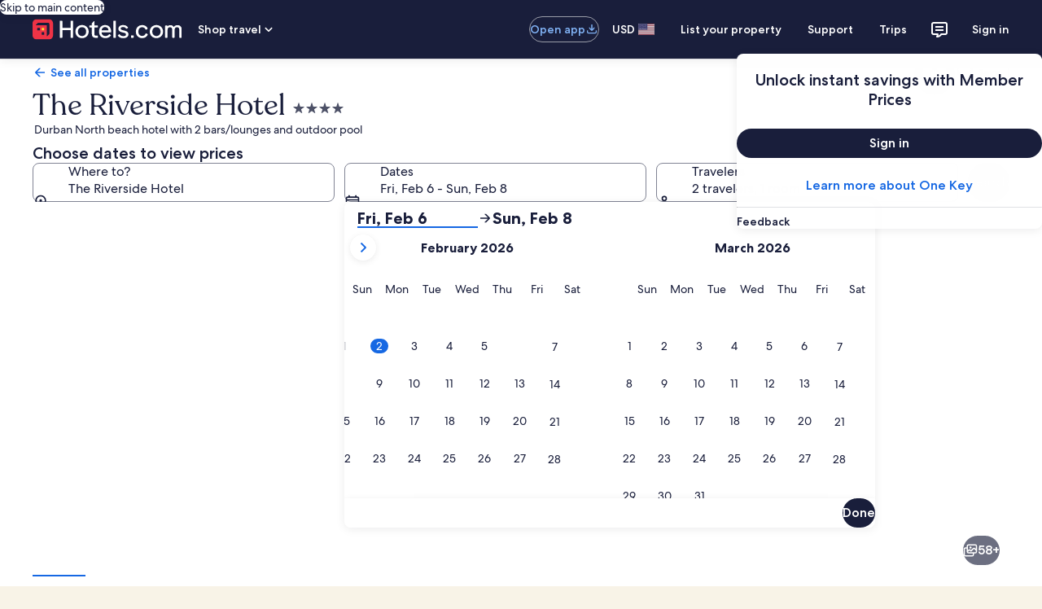

--- FILE ---
content_type: application/javascript
request_url: https://www.hotels.com/k12oJ1EKkdq26/s2D/33yviEYQg_s/ahO3QDDLwiLXQku31h/LFtobS0ANwE/fD/M5MC9JTQwC
body_size: 176165
content:
(function(){if(typeof Array.prototype.entries!=='function'){Object.defineProperty(Array.prototype,'entries',{value:function(){var index=0;const array=this;return {next:function(){if(index<array.length){return {value:[index,array[index++]],done:false};}else{return {done:true};}},[Symbol.iterator]:function(){return this;}};},writable:true,configurable:true});}}());(function(){SM();EAM();KXM();var ZN=function(xg,xV){return xg-xV;};var wV=function(){vS=["\x61\x70\x70\x6c\x79","\x66\x72\x6f\x6d\x43\x68\x61\x72\x43\x6f\x64\x65","\x53\x74\x72\x69\x6e\x67","\x63\x68\x61\x72\x43\x6f\x64\x65\x41\x74"];};var tH;var NI=function V3(Mp,Vb){'use strict';var EV=V3;switch(Mp){case g0:{MV.push(jv);throw new (Bm[Mf()[hv(SU)](Ib,tS,Xf,Af)])(QD()[IA(hU)](YA,cp,CS,cX));}break;case Km:{MV.push(VI);throw new (Bm[Mf()[hv(SU)].call(null,hM,wD,SU,Af)])(QD()[IA(hU)](gg,IX,GI,cX));}break;case gQ:{var ff=Vb[Dj];return ff;}break;case DY:{var Ap=Vb[Dj];var Qr=Vb[S0];MV.push(dV);if(qX(Qr,null)||XV(Qr,Ap[TN(typeof Cf()[ED(ND)],'undefined')?Cf()[ED(RI)].call(null,lI,tA,gA):Cf()[ED(Ff)].apply(null,[TA,wD,Wg])]))Qr=Ap[Cf()[ED(Ff)](TA,DI,Wg)];for(var Td=Ff,tX=new (Bm[TN(typeof cD()[PX(Lr)],'undefined')?cD()[PX(NX)].call(null,vV,bU,YA,np):cD()[PX(Kg)].apply(null,[Kb(Kb(Yg)),Rf,Kb([]),g2])])(Qr);s3(Td,Qr);Td++)tX[Td]=Ap[Td];var nf;return MV.pop(),nf=tX,nf;}break;case XO:{var cN=Vb[Dj];var lA;MV.push(f2);return lA=Bm[xr()[dN(GI)].call(null,Lr,Ud)][OU()[DA(Df)](Hv,bO,MS,Tp)](Bm[Bv(typeof Cf()[ED(GI)],KS([],[][[]]))?Cf()[ED(pN)].call(null,SU,Mb,Lh):Cf()[ED(RI)].call(null,lV,YA,Sv)][TN(typeof Mf()[hv(wp)],KS('',[][[]]))?Mf()[hv(tg)](gI,Vv,n2,bV):Mf()[hv(Lr)](w,K2,wD,VU)],cN),MV.pop(),lA;}break;case EC:{var XS={};var IN={};MV.push(z2);try{var wX=MV.length;var JS=Kb(Kb(Dj));var qI=new (Bm[Bv(typeof QD()[IA(TA)],KS([],[][[]]))?QD()[IA(Qb)].call(null,NX,WY,wD,Gp):QD()[IA(Ep)](tS,Kf,Kb(Kb(Ff)),jr)])(Ff,Hr[wp])[cD()[PX(Xp)](tS,CJ,xU,LI)](Cf()[ED(gg)].apply(null,[JX,I3,mN]));var sp=qI[cD()[PX(Ng)](RI,Hd,PD,PA)](Cf()[ED(L1)].call(null,kI,Kb(Kb([])),vA));var PN=qI[pv()[tN(pX)](dp,PD,wD,tg,rf,Ff)](sp[Cf()[ED(Xp)](OV,Kb([]),IR)]);var fA=qI[pv()[tN(pX)](dp,Kb(Kb([])),Kb(Kb(Yg)),tg,rf,tp)](sp[OU()[DA(Xf)](jD,Mv,VD,LI)]);XS=LD(DP,[m2()[SD(Pr)].apply(null,[HX,Bp,q1,fS]),PN,pv()[tN(Pr)].call(null,Dv,Kb(Yg),tA,M2,Nv,Nv),fA]);var Og=new (Bm[QD()[IA(Qb)](Ff,WY,Xf,Gp)])(Ff,Ff)[cD()[PX(Xp)](Kb(Kb(Ff)),CJ,nD,LI)](cD()[PX(MU)](Op,BN,Xg,jD));var xX=Og[cD()[PX(Ng)].call(null,LI,Hd,Pr,PA)](Bv(typeof Cf()[ED(CS)],'undefined')?Cf()[ED(L1)].apply(null,[kI,ND,vA]):Cf()[ED(RI)].call(null,pf,UX,Vf));var FD=Og[pv()[tN(pX)](dp,Ep,Nr,tg,rf,K2)](xX[Cf()[ED(Xp)].apply(null,[OV,DS,IR])]);var gU=Og[pv()[tN(pX)].apply(null,[dp,xU,Kb(Kb(Yg)),tg,rf,CN])](xX[Bv(typeof OU()[DA(tS)],'undefined')?OU()[DA(Xf)].apply(null,[jD,Mv,VD,mV]):OU()[DA(Ep)](Pb,CV,tI,M1)]);IN=LD(DP,[TN(typeof xr()[dN(HV)],KS('',[][[]]))?xr()[dN(tS)](rA,qp):xr()[dN(Iv)](j3,hP),FD,Cf()[ED(TA)].apply(null,[vb,KX,hR]),gU]);}finally{MV.splice(ZN(wX,Yg),Infinity,z2);var GV;return GV=LD(DP,[cD()[PX(Af)](CN,cm,Kb(Kb({})),OX),XS[m2()[SD(Pr)](HX,Ep,q1,fS)]||null,xr()[dN(Af)].apply(null,[QU,NR]),XS[TN(typeof pv()[tN(Vf)],'undefined')?pv()[tN(Yg)](Wd,Yd,vV,ZD,hD,Ng):pv()[tN(Pr)](Dv,Kb(Kb(Ff)),Kb(Kb([])),M2,Nv,Kg)]||null,cD()[PX(sv)](wp,XN,RI,rS),IN[xr()[dN(Iv)](j3,hP)]||null,pv()[tN(LA)](dp,Lr,QS,tg,Hp,wv),IN[Cf()[ED(TA)](vb,Kb(Kb([])),hR)]||null]),MV.pop(),GV;}MV.pop();}break;case lC:{MV.push(XA);var Of=function(cN){return V3.apply(this,[XO,arguments]);};var kD=[cD()[PX(I3)].call(null,P1,JC,wD,Ar),pv()[tN(mA)].call(null,jA,Od,pX,Kg,wf,tS)];var lS=kD[cD()[PX(Qb)](RS,Er,mA,HA)](function(Y3){MV.push(UV);var zI=Of(Y3);if(Kb(Kb(zI))&&Kb(Kb(zI[Bv(typeof cD()[PX(Ff)],KS('',[][[]]))?cD()[PX(SU)](P1,p6,PD,pS):cD()[PX(NX)].call(null,mA,WS,Kb(Kb({})),md)]))&&Kb(Kb(zI[TN(typeof cD()[PX(Ab)],KS([],[][[]]))?cD()[PX(NX)](wv,lX,Kb(Kb([])),hf):cD()[PX(SU)].call(null,RA,p6,JI,pS)][Bv(typeof Mf()[hv(vb)],KS([],[][[]]))?Mf()[hv(tp)](Up,CN,nD,Bp):Mf()[hv(tg)](SV,kX,NV,I3)]))){zI=zI[cD()[PX(SU)](Qb,p6,Kb(Kb([])),pS)][Mf()[hv(tp)].apply(null,[Up,Lr,Kb(Kb([])),Bp])]();var ZS=KS(TN(zI[TN(typeof QD()[IA(BA)],KS([],[][[]]))?QD()[IA(Ep)](kX,ZD,Kb(Kb({})),mS):QD()[IA(BA)](A1,cf,vf,Vf)](QD()[IA(j3)](PD,wS,Kb(Kb(Yg)),nD)),nb(Hr[ZV])),YX(Bm[Mf()[hv(I3)].call(null,X6,K2,pX,J4)](XV(zI[Bv(typeof QD()[IA(BA)],KS('',[][[]]))?QD()[IA(BA)](XW,cf,Kb(Kb(Yg)),Vf):QD()[IA(Ep)].apply(null,[pX,B5,ZV,v4])](Cf()[ED(Lr)](PK,M2,Zj)),nb(Hr[ZV]))),Yg));var Fq;return MV.pop(),Fq=ZS,Fq;}else{var Rt;return Rt=xr()[dN(CN)].call(null,g2,fm),MV.pop(),Rt;}MV.pop();});var hs;return hs=lS[Bv(typeof xr()[dN(I3)],KS([],[][[]]))?xr()[dN(jD)](OG,r6):xr()[dN(tS)].apply(null,[L3,E4])](xr()[dN(M2)].call(null,j5,CQ)),MV.pop(),hs;}break;case sm:{var Qc=Vb[Dj];MV.push(rW);if(TN([OU()[DA(Tn)](NX,qs,m5,A1),Mf()[hv(jn)].apply(null,[Vc,ZV,cX,Ix]),Mf()[hv(Rl)].apply(null,[Fz,c3,Kb(Kb({})),Gn])][QD()[IA(BA)].call(null,QS,bq,DI,Vf)](Qc[Cf()[ED(kX)](Lr,Kb(Yg),WJ)][xr()[dN(kX)].apply(null,[gg,Aj])]),nb(Yg))){MV.pop();return;}Bm[Mf()[hv(MU)](Ac,Kb([]),Kb(Kb(Ff)),kI)](function(){MV.push(gG);var ZL=Kb(Kb(Dj));try{var cl=MV.length;var j4=Kb(Kb(Dj));if(Kb(ZL)&&Qc[Cf()[ED(kX)].call(null,Lr,RE,QQ)]&&(Qc[Cf()[ED(kX)](Lr,LI,QQ)][Mf()[hv(Q4)](sQ,Mb,DS,Nv)](pv()[tN(c3)](AF,Kb(Kb(Ff)),tS,OK,RF,LI))||Qc[Cf()[ED(kX)](Lr,Kb(Kb(Yg)),QQ)][Mf()[hv(Q4)].call(null,sQ,tg,vf,Nv)](TN(typeof OU()[DA(pX)],KS([],[][[]]))?OU()[DA(Ep)](Kc,dL,QS,Tn):OU()[DA(LA)](Kg,AF,BZ,PD)))){ZL=Kb(Kb({}));}}catch(c5){MV.splice(ZN(cl,Yg),Infinity,gG);Qc[Cf()[ED(kX)].apply(null,[Lr,Kb(Kb({})),QQ])][QD()[IA(rS)].apply(null,[Xp,gO,Ff,dn])](new (Bm[Mf()[hv(J4)].apply(null,[dZ,BA,Kb(Kb(Ff)),Mb])])(Mf()[hv(HA)](B,JI,Kb(Kb({})),GI),LD(DP,[cD()[PX(jn)](kX,D6,XW,K2),Kb(Kb(S0)),xr()[dN(E5)].apply(null,[l7,cC]),Kb({}),QD()[IA(Af)].apply(null,[Kb(Kb(Yg)),dR,YZ,PA]),Kb(Kb([]))])));}if(Kb(ZL)&&TN(Qc[OU()[DA(Pr)](Kg,Wc,Kg,CN)],QD()[IA(sv)].apply(null,[Kb(Yg),OW,qW,R7]))){ZL=Kb(Kb({}));}if(ZL){Qc[TN(typeof Cf()[ED(kX)],KS('',[][[]]))?Cf()[ED(RI)].apply(null,[Nx,pN,L5]):Cf()[ED(kX)](Lr,Kb(Kb(Ff)),QQ)][QD()[IA(rS)].call(null,Xf,gO,n2,dn)](new (Bm[Mf()[hv(J4)].call(null,dZ,Xg,ZV,Mb)])(xr()[dN(jn)].call(null,RE,zm),LD(DP,[cD()[PX(jn)].apply(null,[Nv,D6,OK,K2]),Kb(Dj),xr()[dN(E5)](l7,cC),Kb({}),QD()[IA(Af)].call(null,Od,dR,M2,PA),Kb(Kb(S0))])));}MV.pop();},Ff);MV.pop();}break;case Z:{var cs=Vb[Dj];var s7=Vb[S0];MV.push(Ps);var HF=qX(null,cs)?null:I5(xr()[dN(Op)](MU,KC),typeof Bm[TN(typeof xr()[dN(Pr)],KS([],[][[]]))?xr()[dN(tS)](Y4,gt):xr()[dN(OK)](kX,JN)])&&cs[Bm[xr()[dN(OK)](kX,JN)][TN(typeof xr()[dN(Yg)],'undefined')?xr()[dN(tS)](OE,RG):xr()[dN(Ab)](nD,IE)]]||cs[Cf()[ED(Xf)](Rl,gg,FC)];if(I5(null,HF)){var Aq,Us,vc,Rq,PF=[],cF=Kb(Ff),bl=Kb(Yg);try{var cq=MV.length;var Vz=Kb([]);if(vc=(HF=HF.call(cs))[Cf()[ED(QS)](UX,Kb(Yg),BR)],TN(Ff,s7)){if(Bv(Bm[xr()[dN(GI)](Lr,dF)](HF),HF)){Vz=Kb(Kb([]));return;}cF=Kb(Yg);}else for(;Kb(cF=(Aq=vc.call(HF))[QD()[IA(wD)](PD,bg,RE,Tn)])&&(PF[Bv(typeof xr()[dN(SU)],KS('',[][[]]))?xr()[dN(RA)].apply(null,[Af,YN]):xr()[dN(tS)](rq,G5)](Aq[QD()[IA(M2)](BA,Pd,L1,SU)]),Bv(PF[Cf()[ED(Ff)](TA,I3,x1)],s7));cF=Kb(Ff));}catch(Dl){bl=Kb(Ff),Us=Dl;}finally{MV.splice(ZN(cq,Yg),Infinity,Ps);try{var Nt=MV.length;var Dc=Kb([]);if(Kb(cF)&&I5(null,HF[Cf()[ED(Lr)](PK,Kb(Yg),TV)])&&(Rq=HF[Cf()[ED(Lr)].apply(null,[PK,P1,TV])](),Bv(Bm[xr()[dN(GI)](Lr,dF)](Rq),Rq))){Dc=Kb(Kb({}));return;}}finally{MV.splice(ZN(Nt,Yg),Infinity,Ps);if(Dc){MV.pop();}if(bl)throw Us;}if(Vz){MV.pop();}}var hn;return MV.pop(),hn=PF,hn;}MV.pop();}break;case RO:{var ZE=Vb[Dj];MV.push(Cc);if(Bm[Bv(typeof cD()[PX(Kg)],'undefined')?cD()[PX(Kg)](Kb({}),Ls,Q4,g2):cD()[PX(NX)].apply(null,[j3,nn,fS,c4])][Cf()[ED(Nv)](K2,Pr,jG)](ZE)){var Lz;return MV.pop(),Lz=ZE,Lz;}MV.pop();}break;case lO:{MV.push(n7);try{var nc=MV.length;var Wl=Kb(S0);var w7=Ff;var Bs=Bm[TN(typeof xr()[dN(Nr)],'undefined')?xr()[dN(tS)](xl,SG):xr()[dN(GI)](Lr,qZ)][Bv(typeof OU()[DA(Lr)],'undefined')?OU()[DA(Df)](Hv,IF,MS,LI):OU()[DA(Ep)].call(null,vs,Jc,K4,Yd)](Bm[Bv(typeof xr()[dN(Pr)],KS('',[][[]]))?xr()[dN(Yd)](U5,hL):xr()[dN(tS)](jG,AL)],cD()[PX(L1)](nq,hb,RE,M1));if(Bs){w7++;if(Bs[QD()[IA(M2)].apply(null,[Kb(Kb({})),ZX,Kb([]),SU])]){Bs=Bs[Bv(typeof QD()[IA(dn)],KS([],[][[]]))?QD()[IA(M2)](vf,ZX,Kb(Yg),SU):QD()[IA(Ep)](Ns,Ix,Nr,BE)];w7+=KS(YX(Bs[Cf()[ED(Ff)](TA,lz,Ub)]&&TN(Bs[TN(typeof Cf()[ED(PK)],KS('',[][[]]))?Cf()[ED(RI)](xx,n2,Vf):Cf()[ED(Ff)](TA,nD,Ub)],Yg),Yg),YX(Bs[Cf()[ED(OK)].call(null,jD,Kb(Kb({})),db)]&&TN(Bs[Cf()[ED(OK)](jD,RA,db)],cD()[PX(L1)].call(null,Op,hb,Df,M1)),mV));}}var tW;return tW=w7[Mf()[hv(tp)](bz,Kb(Kb([])),Xf,Bp)](),MV.pop(),tW;}catch(DK){MV.splice(ZN(nc,Yg),Infinity,n7);var Yc;return Yc=xr()[dN(CN)](g2,cC),MV.pop(),Yc;}MV.pop();}break;case xh:{MV.push(F4);if(Kb(sz(Bv(typeof xr()[dN(Z5)],KS([],[][[]]))?xr()[dN(j3)](p4,vA):xr()[dN(tS)].apply(null,[XW,lI]),Bm[Cf()[ED(pN)].apply(null,[SU,Kb(Kb([])),LX])]))){var JF;return MV.pop(),JF=null,JF;}var qq=Bm[Cf()[ED(pN)](SU,nq,LX)][xr()[dN(j3)].apply(null,[p4,vA])];var TZ=qq[cD()[PX(Wt)](w5,Cs,Kb(Ff),Kg)];var xF=qq[Cf()[ED(vV)](Ix,Bp,RG)];var Oc=qq[m2()[SD(RE)](Ds,fS,sq,Ep)];var gz;return gz=[TZ,TN(xF,Ff)?Ff:XV(xF,Ff)?nb(Yg):nb(mV),Oc||(TN(typeof cD()[PX(YA)],KS('',[][[]]))?cD()[PX(NX)].apply(null,[Kb(Kb([])),wq,Ff,Iq]):cD()[PX(Qt)].apply(null,[Yd,wO,Kb(Kb([])),mV]))],MV.pop(),gz;}break;}};var L7=function lF(vx,OZ){'use strict';var Tx=lF;switch(vx){case FQ:{var vq=function(Fn,Pl){MV.push(ct);if(Kb(b7)){for(var Dz=Ff;s3(Dz,Hr[mV]);++Dz){if(s3(Dz,Hr[RI])||TN(Dz,Ab)||TN(Dz,Df)||TN(Dz,Hr[Ep])){Ox[Dz]=nb(Yg);}else{Ox[Dz]=b7[Cf()[ED(Ff)](TA,Op,dr)];b7+=Bm[TN(typeof Mf()[hv(mV)],KS('',[][[]]))?Mf()[hv(tg)](Xp,w5,Kb([]),b4):Mf()[hv(fS)].apply(null,[PW,Nr,Vv,XW])][Bv(typeof m2()[SD(Ep)],KS(TN(typeof xr()[dN(Ep)],KS('',[][[]]))?xr()[dN(tS)].call(null,rS,HL):xr()[dN(M2)](j5,Lc),[][[]]))?m2()[SD(RI)](Ff,tS,dl,tg):m2()[SD(fS)](B5,wv,wn,jF)](Dz);}}}var pt=xr()[dN(M2)](j5,Lc);for(var tK=Ff;s3(tK,Fn[Cf()[ED(Ff)](TA,gL,dr)]);tK++){var E7=Fn[Cf()[ED(Kg)](NZ,RE,tF)](tK);var Fx=S5(N7(Pl,M2),Hr[NX]);Pl*=tH[pv()[tN(NX)](ML,wD,Od,fS,hG,tg)]();Pl&=Hr[fS];Pl+=Hr[tS];Pl&=Hr[M2];var fx=Ox[Fn[xr()[dN(ZV)](JX,sD)](tK)];if(TN(typeof E7[QD()[IA(Yd)].call(null,Kb(Kb(Yg)),J1,Xg,Af)],Mf()[hv(RA)].call(null,qd,I3,BA,tp))){var BW=E7[QD()[IA(Yd)](Kb({}),J1,pX,Af)](Ff);if(bZ(BW,tH[xr()[dN(YZ)].call(null,QS,R4)]())&&s3(BW,IW)){fx=Ox[BW];}}if(bZ(fx,Ff)){var nF=lq(Fx,b7[Cf()[ED(Ff)].apply(null,[TA,Kb(Kb(Yg)),dr])]);fx+=nF;fx%=b7[Cf()[ED(Ff)](TA,wp,dr)];E7=b7[fx];}pt+=E7;}var jz;return MV.pop(),jz=pt,jz;};var VF=function(HG){var Px=[0x428a2f98,0x71374491,0xb5c0fbcf,0xe9b5dba5,0x3956c25b,0x59f111f1,0x923f82a4,0xab1c5ed5,0xd807aa98,0x12835b01,0x243185be,0x550c7dc3,0x72be5d74,0x80deb1fe,0x9bdc06a7,0xc19bf174,0xe49b69c1,0xefbe4786,0x0fc19dc6,0x240ca1cc,0x2de92c6f,0x4a7484aa,0x5cb0a9dc,0x76f988da,0x983e5152,0xa831c66d,0xb00327c8,0xbf597fc7,0xc6e00bf3,0xd5a79147,0x06ca6351,0x14292967,0x27b70a85,0x2e1b2138,0x4d2c6dfc,0x53380d13,0x650a7354,0x766a0abb,0x81c2c92e,0x92722c85,0xa2bfe8a1,0xa81a664b,0xc24b8b70,0xc76c51a3,0xd192e819,0xd6990624,0xf40e3585,0x106aa070,0x19a4c116,0x1e376c08,0x2748774c,0x34b0bcb5,0x391c0cb3,0x4ed8aa4a,0x5b9cca4f,0x682e6ff3,0x748f82ee,0x78a5636f,0x84c87814,0x8cc70208,0x90befffa,0xa4506ceb,0xbef9a3f7,0xc67178f2];var w3=0x6a09e667;var Ol=0xbb67ae85;var W4=0x3c6ef372;var Yx=0xa54ff53a;var qL=0x510e527f;var Ql=0x9b05688c;var lW=0x1f83d9ab;var g4=0x5be0cd19;var tn=bt(HG);var On=tn["length"]*8;tn+=Bm["String"]["fromCharCode"](0x80);var Ys=tn["length"]/4+2;var kt=Bm["Math"]["ceil"](Ys/16);var Ec=new (Bm["Array"])(kt);for(var mF=0;mF<kt;mF++){Ec[mF]=new (Bm["Array"])(16);for(var PG=0;PG<16;PG++){Ec[mF][PG]=tn["charCodeAt"](mF*64+PG*4)<<24|tn["charCodeAt"](mF*64+PG*4+1)<<16|tn["charCodeAt"](mF*64+PG*4+2)<<8|tn["charCodeAt"](mF*64+PG*4+3)<<0;}}var SK=On/Bm["Math"]["pow"](2,32);Ec[kt-1][14]=Bm["Math"]["floor"](SK);Ec[kt-1][15]=On;for(var M4=0;M4<kt;M4++){var rF=new (Bm["Array"])(64);var wE=w3;var fq=Ol;var QK=W4;var mt=Yx;var X5=qL;var g5=Ql;var pZ=lW;var Zt=g4;for(var Cn=0;Cn<64;Cn++){var fl=void 0,vF=void 0,Vq=void 0,El=void 0,Uz=void 0,UE=void 0;if(Cn<16)rF[Cn]=Ec[M4][Cn];else{fl=TF(rF[Cn-15],7)^TF(rF[Cn-15],18)^rF[Cn-15]>>>3;vF=TF(rF[Cn-2],17)^TF(rF[Cn-2],19)^rF[Cn-2]>>>10;rF[Cn]=rF[Cn-16]+fl+rF[Cn-7]+vF;}vF=TF(X5,6)^TF(X5,11)^TF(X5,25);Vq=X5&g5^~X5&pZ;El=Zt+vF+Vq+Px[Cn]+rF[Cn];fl=TF(wE,2)^TF(wE,13)^TF(wE,22);Uz=wE&fq^wE&QK^fq&QK;UE=fl+Uz;Zt=pZ;pZ=g5;g5=X5;X5=mt+El>>>0;mt=QK;QK=fq;fq=wE;wE=El+UE>>>0;}w3=w3+wE;Ol=Ol+fq;W4=W4+QK;Yx=Yx+mt;qL=qL+X5;Ql=Ql+g5;lW=lW+pZ;g4=g4+Zt;}return [w3>>24&0xff,w3>>16&0xff,w3>>8&0xff,w3&0xff,Ol>>24&0xff,Ol>>16&0xff,Ol>>8&0xff,Ol&0xff,W4>>24&0xff,W4>>16&0xff,W4>>8&0xff,W4&0xff,Yx>>24&0xff,Yx>>16&0xff,Yx>>8&0xff,Yx&0xff,qL>>24&0xff,qL>>16&0xff,qL>>8&0xff,qL&0xff,Ql>>24&0xff,Ql>>16&0xff,Ql>>8&0xff,Ql&0xff,lW>>24&0xff,lW>>16&0xff,lW>>8&0xff,lW&0xff,g4>>24&0xff,g4>>16&0xff,g4>>8&0xff,g4&0xff];};var z7=function(){var xq=sW();var wc=-1;if(xq["indexOf"]('Trident/7.0')>-1)wc=11;else if(xq["indexOf"]('Trident/6.0')>-1)wc=10;else if(xq["indexOf"]('Trident/5.0')>-1)wc=9;else wc=0;return wc>=9;};var X7=function(){var Hs=Bq();var TE=Bm["Object"]["prototype"]["hasOwnProperty"].call(Bm["Navigator"]["prototype"],'mediaDevices');var hF=Bm["Object"]["prototype"]["hasOwnProperty"].call(Bm["Navigator"]["prototype"],'serviceWorker');var WZ=! !Bm["window"]["browser"];var kF=typeof Bm["ServiceWorker"]==='function';var xL=typeof Bm["ServiceWorkerContainer"]==='function';var zs=typeof Bm["frames"]["ServiceWorkerRegistration"]==='function';var Kq=Bm["window"]["location"]&&Bm["window"]["location"]["protocol"]==='http:';var Oz=Hs&&(!TE||!hF||!kF||!WZ||!xL||!zs)&&!Kq;return Oz;};var Bq=function(){var QL=sW();var BK=/(iPhone|iPad).*AppleWebKit(?!.*(Version|CriOS))/i["test"](QL);var EE=Bm["navigator"]["platform"]==='MacIntel'&&Bm["navigator"]["maxTouchPoints"]>1&&/(Safari)/["test"](QL)&&!Bm["window"]["MSStream"]&&typeof Bm["navigator"]["standalone"]!=='undefined';return BK||EE;};var Pz=function(Ux){var TL=Bm["Math"]["floor"](Bm["Math"]["random"]()*100000+10000);var Hz=Bm["String"](Ux*TL);var HK=0;var kn=[];var H4=Hz["length"]>=18?true:false;while(kn["length"]<6){kn["push"](Bm["parseInt"](Hz["slice"](HK,HK+2),10));HK=H4?HK+3:HK+2;}var jZ=ml(kn);return [TL,jZ];};var tt=function(hW){if(hW===null||hW===undefined){return 0;}var nW=function dW(Eq){return hW["toLowerCase"]()["includes"](Eq["toLowerCase"]());};var AK=0;(fG&&fG["fields"]||[])["some"](function(Jl){var Cx=Jl["type"];var ZK=Jl["labels"];if(ZK["some"](nW)){AK=gF[Cx];if(Jl["extensions"]&&Jl["extensions"]["labels"]&&Jl["extensions"]["labels"]["some"](function(ME){return hW["toLowerCase"]()["includes"](ME["toLowerCase"]());})){AK=gF[Jl["extensions"]["type"]];}return true;}return false;});return AK;};var XF=function(bK){if(bK===undefined||bK==null){return false;}var DE=function LW(Ct){return bK["toLowerCase"]()===Ct["toLowerCase"]();};return AW["some"](DE);};var Zc=function(rZ){try{var Sl=new (Bm["Set"])(Bm["Object"]["values"](gF));return rZ["split"](';')["some"](function(JL){var Lt=JL["split"](',');var R5=Bm["Number"](Lt[Lt["length"]-1]);return Sl["has"](R5);});}catch(k5){return false;}};var cn=function(nL){var Kl='';var gx=0;if(nL==null||Bm["document"]["activeElement"]==null){return LD(DP,["elementFullId",Kl,"elementIdType",gx]);}var ll=['id','name','for','placeholder','aria-label','aria-labelledby'];ll["forEach"](function(kL){if(!nL["hasAttribute"](kL)||Kl!==''&&gx!==0){return;}var mK=nL["getAttribute"](kL);if(Kl===''&&(mK!==null||mK!==undefined)){Kl=mK;}if(gx===0){gx=tt(mK);}});return LD(DP,["elementFullId",Kl,"elementIdType",gx]);};var TW=function(zZ){var Az;if(zZ==null){Az=Bm["document"]["activeElement"];}else Az=zZ;if(Bm["document"]["activeElement"]==null)return -1;var vn=Az["getAttribute"]('name');if(vn==null){var En=Az["getAttribute"]('id');if(En==null)return -1;else return Qn(En);}return Qn(vn);};var nt=function(T4){var Mq=-1;var zq=[];if(! !T4&&typeof T4==='string'&&T4["length"]>0){var rs=T4["split"](';');if(rs["length"]>1&&rs[rs["length"]-1]===''){rs["pop"]();}Mq=Bm["Math"]["floor"](Bm["Math"]["random"]()*rs["length"]);var bW=rs[Mq]["split"](',');for(var lc in bW){if(!Bm["isNaN"](bW[lc])&&!Bm["isNaN"](Bm["parseInt"](bW[lc],10))){zq["push"](bW[lc]);}}}else{var zl=Bm["String"](xc(1,5));var Pt='1';var AG=Bm["String"](xc(20,70));var pz=Bm["String"](xc(100,300));var SF=Bm["String"](xc(100,300));zq=[zl,Pt,AG,pz,SF];}return [Mq,zq];};var WL=function(MZ,mG){var RZ=typeof MZ==='string'&&MZ["length"]>0;var qn=!Bm["isNaN"](mG)&&(Bm["Number"](mG)===-1||vK()<Bm["Number"](mG));if(!(RZ&&qn)){return false;}var mz='^([a-fA-F0-9]{31,32})$';return MZ["search"](mz)!==-1;};var OL=function(WF,nz,Yq){var GW;do{GW=Lq(gh,[WF,nz]);}while(TN(lq(GW,Yq),Ff));return GW;};var qK=function(Ln){MV.push(dc);var Y5=Bq(Ln);var LF=Bm[xr()[dN(GI)](Lr,xW)][cD()[PX(mV)](Kb(Kb([])),EZ,UX,Wt)][cD()[PX(OK)](DI,Yn,L1,CN)].call(Bm[Bv(typeof Cf()[ED(K2)],'undefined')?Cf()[ED(cX)](DS,dn,mn):Cf()[ED(RI)](NE,Kb({}),Jn)][cD()[PX(mV)].apply(null,[Kb(Yg),EZ,Ng,Wt])],Cf()[ED(c3)](vV,Xf,mN));var EK=Bm[xr()[dN(GI)](Lr,xW)][cD()[PX(mV)](PK,EZ,vf,Wt)][cD()[PX(OK)].apply(null,[Ng,Yn,lz,CN])].call(Bm[Cf()[ED(cX)].apply(null,[DS,gg,mn])][cD()[PX(mV)](Vv,EZ,tg,Wt)],Bv(typeof OU()[DA(Kg)],KS([],[][[]]))?OU()[DA(OK)](SU,Ss,MG,U7):OU()[DA(Ep)](RI,OF,EW,K2));var jW=Kb(Kb(Bm[Cf()[ED(RE)].apply(null,[OX,Kb(Kb(Ff)),bG])][cD()[PX(YA)](gg,rf,Ng,Od)]));var KW=TN(typeof Bm[TN(typeof QD()[IA(pN)],KS('',[][[]]))?QD()[IA(Ep)](lz,wv,w5,Nr):QD()[IA(Vf)](nD,Ut,Kb({}),f4)],Mf()[hv(RA)](IX,gL,CN,tp));var Vt=TN(typeof Bm[Bv(typeof xr()[dN(OK)],'undefined')?xr()[dN(YA)].apply(null,[Ff,nl]):xr()[dN(tS)].apply(null,[z5,XK])],TN(typeof Mf()[hv(Kg)],KS([],[][[]]))?Mf()[hv(tg)].apply(null,[kq,Kb(Kb([])),BA,vW]):Mf()[hv(RA)].apply(null,[IX,Yd,Lr,tp]));var Mt=TN(typeof Bm[OU()[DA(Op)].apply(null,[fS,rl,QS,PD])][Cf()[ED(wv)].apply(null,[IW,PD,r5])],Mf()[hv(RA)](IX,Kb(Ff),c3,tp));var wx=Bm[Cf()[ED(RE)](OX,Kb(Ff),bG)][xr()[dN(Ns)](kl,mZ)]&&TN(Bm[TN(typeof Cf()[ED(wp)],KS('',[][[]]))?Cf()[ED(RI)](Xz,wD,sF):Cf()[ED(RE)](OX,l3,bG)][xr()[dN(Ns)].apply(null,[kl,mZ])][Bv(typeof Mf()[hv(YZ)],KS([],[][[]]))?Mf()[hv(wv)](nx,sF,Vv,JI):Mf()[hv(tg)](Iq,IK,Kb(Kb({})),TG)],m2()[SD(wp)](zL,mV,DW,NX));var Yt=Y5&&(Kb(LF)||Kb(EK)||Kb(KW)||Kb(jW)||Kb(Vt)||Kb(Mt))&&Kb(wx);var HZ;return MV.pop(),HZ=Yt,HZ;};var mL=function(fW){var wW;MV.push(GL);return wW=JW()[m2()[SD(OK)](t5,JI,EL,NX)](function E3(Tc){MV.push(kK);while(Yg)switch(Tc[m2()[SD(Op)].call(null,vG,RI,c2,Ep)]=Tc[Cf()[ED(QS)](UX,DI,CI)]){case Ff:if(sz(TN(typeof Cf()[ED(Hv)],KS([],[][[]]))?Cf()[ED(RI)](DS,jD,rK):Cf()[ED(HV)](Qt,RE,S3),Bm[Cf()[ED(pN)](SU,Z5,RU)])){Tc[Cf()[ED(QS)].call(null,UX,UX,CI)]=mV;break;}{var Ot;return Ot=Tc[Cf()[ED(PD)](Qb,M1,bg)](Bv(typeof Cf()[ED(wp)],KS([],[][[]]))?Cf()[ED(Lr)].apply(null,[PK,KX,Tb]):Cf()[ED(RI)](v5,KX,F7),null),MV.pop(),Ot;}case mV:{var jE;return jE=Tc[Cf()[ED(PD)].call(null,Qb,j3,bg)](Bv(typeof Cf()[ED(Df)],KS([],[][[]]))?Cf()[ED(Lr)].call(null,PK,sF,Tb):Cf()[ED(RI)](fL,tg,At),Bm[Cf()[ED(pN)].call(null,SU,tg,RU)][Cf()[ED(HV)].apply(null,[Qt,Tn,S3])][Cf()[ED(CS)].apply(null,[UL,Kb({}),PS])](fW)),MV.pop(),jE;}case RI:case Bv(typeof cD()[PX(fS)],KS([],[][[]]))?cD()[PX(Vf)](gL,NS,Kb(Ff),Mb):cD()[PX(NX)].call(null,Vv,T5,Kb({}),lV):{var bx;return bx=Tc[xr()[dN(pN)].apply(null,[Xp,NR])](),MV.pop(),bx;}}MV.pop();},null,null,null,Bm[QD()[IA(PD)](L1,s4,wp,Vv)]),MV.pop(),wW;};var t4=function(){if(Kb([])){}else if(Kb({})){}else if(Kb([])){}else if(Kb([])){}else if(Kb(Dj)){return function VK(){var jK=sW();MV.push(s4);var SE=xr()[dN(M2)].call(null,j5,wr);var YE=[];for(var n3=Ff;s3(n3,NX);n3++){var F3=UW(jK);YE[xr()[dN(RA)](Af,CA)](F3);SE=KS(SE,jK[F3]);}var Wx=[SE,YE];var Bc;return Bc=Wx[xr()[dN(jD)](OG,J2)](xr()[dN(g2)](Kg,YF)),MV.pop(),Bc;};}else{}};var KK=function(){MV.push(UZ);try{var k7=MV.length;var Q7=Kb(S0);var HE=bL();var x3=As()[Mf()[hv(Vf)].call(null,kd,Yg,n2,tA)](new (Bm[TN(typeof cD()[PX(jD)],KS([],[][[]]))?cD()[PX(NX)](Kb(Kb(Ff)),Hn,IK,r4):cD()[PX(cX)](Tn,tU,CN,Xg)])(cD()[PX(c3)](Kb({}),b1,Kb(Kb([])),tp),QD()[IA(Xg)].apply(null,[Xp,W1,GI,U7])),xr()[dN(n2)].apply(null,[Nr,mS]));var NG=bL();var Cl=ZN(NG,HE);var FW;return FW=LD(DP,[Cf()[ED(PK)](E5,lz,YY),x3,OU()[DA(UX)](mV,Kt,f4,Vf),Cl]),MV.pop(),FW;}catch(qx){MV.splice(ZN(k7,Yg),Infinity,UZ);var ln;return MV.pop(),ln={},ln;}MV.pop();};var As=function(){MV.push(w4);var Zs=Bm[cD()[PX(Ns)].call(null,RI,MI,Vv,Vv)][OU()[DA(wp)].call(null,RE,sL,PA,Ns)]?Bm[cD()[PX(Ns)].apply(null,[Kb([]),MI,PK,Vv])][OU()[DA(wp)].apply(null,[RE,sL,PA,RE])]:nb(Hr[ZV]);var bn=Bm[cD()[PX(Ns)](w5,MI,I3,Vv)][pv()[tN(ZV)](xn,Kb(Ff),ZV,RE,kI,tA)]?Bm[cD()[PX(Ns)].apply(null,[sF,MI,Kb({}),Vv])][Bv(typeof pv()[tN(tS)],KS(xr()[dN(M2)].apply(null,[j5,VH]),[][[]]))?pv()[tN(ZV)](xn,RA,SU,RE,kI,vb):pv()[tN(Yg)](CN,j3,l3,SG,QE,U7)]:nb(Yg);var Bt=Bm[Cf()[ED(pN)](SU,Kb(Yg),sd)][TN(typeof QD()[IA(pX)],KS([],[][[]]))?QD()[IA(Ep)](Kb(Kb(Yg)),Mv,dn,zx):QD()[IA(LA)].call(null,Xg,Xs,Tp,TA)]?Bm[Cf()[ED(pN)](SU,w5,sd)][QD()[IA(LA)].call(null,Kb(Kb({})),Xs,DI,TA)]:nb(Yg);var P4=Bm[Cf()[ED(pN)].apply(null,[SU,Od,sd])][Cf()[ED(YA)].apply(null,[tg,Kb([]),Pp])]?Bm[Cf()[ED(pN)].apply(null,[SU,Kb(Kb(Yg)),sd])][Cf()[ED(YA)](tg,Kb(Kb(Yg)),Pp)]():nb(Yg);var p5=Bm[Cf()[ED(pN)].call(null,SU,tA,sd)][TN(typeof QD()[IA(Ab)],'undefined')?QD()[IA(Ep)](RS,m7,LA,Al):QD()[IA(Pr)](l3,X3,Hv,RE)]?Bm[Cf()[ED(pN)](SU,Kb(Kb(Ff)),sd)][QD()[IA(Pr)].call(null,GI,X3,Kb(Yg),RE)]:nb(Yg);var gc=nb(Yg);var pE=[TN(typeof xr()[dN(Bp)],KS([],[][[]]))?xr()[dN(tS)].call(null,MG,WW):xr()[dN(M2)].apply(null,[j5,VH]),gc,Mf()[hv(CS)].call(null,bb,kX,Xp,Ng),PZ(kQ,[]),PZ(BC,[]),PZ(Dj,[]),PZ(sm,[]),Lq(FB,[]),PZ(MB,[]),Zs,bn,Bt,P4,p5];var AE;return AE=pE[xr()[dN(jD)].apply(null,[OG,bv])](Mf()[hv(OK)](hq,gL,DS,xU)),MV.pop(),AE;};var IZ=function(){var ps;MV.push(CW);return ps=PZ(FB,[Bm[TN(typeof Cf()[ED(QS)],KS('',[][[]]))?Cf()[ED(RI)].call(null,QZ,Ff,Ss):Cf()[ED(RE)](OX,Xf,Nq)]]),MV.pop(),ps;};var Jq=function(){var hZ=[k4,rn];var H7=Mn(m4);MV.push(rt);if(Bv(H7,Kb([]))){try{var QF=MV.length;var kx=Kb(Kb(Dj));var lZ=Bm[Cf()[ED(BA)](sv,CS,st)](H7)[QD()[IA(Tp)].call(null,Ng,RW,Op,RS)](Cf()[ED(sF)](wD,Kb(Kb(Yg)),QI));if(bZ(lZ[TN(typeof Cf()[ED(Kg)],'undefined')?Cf()[ED(RI)](jl,Ab,W5):Cf()[ED(Ff)].apply(null,[TA,M2,PS])],Ep)){var cE=Bm[xr()[dN(SU)].apply(null,[XW,bE])](lZ[mV],Hr[GI]);cE=Bm[Mf()[hv(Xf)].call(null,FF,Kb({}),RE,M1)](cE)?k4:cE;hZ[Ff]=cE;}}catch(kE){MV.splice(ZN(QF,Yg),Infinity,rt);}}var Dx;return MV.pop(),Dx=hZ,Dx;};var px=function(){var dq=[nb(Hr[ZV]),nb(Yg)];MV.push(Hc);var zW=Mn(DF);if(Bv(zW,Kb([]))){try{var Zx=MV.length;var Tl=Kb([]);var Ts=Bm[Bv(typeof Cf()[ED(M2)],'undefined')?Cf()[ED(BA)](sv,g2,F5):Cf()[ED(RI)].apply(null,[rL,CN,pN])](zW)[TN(typeof QD()[IA(Ab)],KS('',[][[]]))?QD()[IA(Ep)](JI,hL,LA,tA):QD()[IA(Tp)].call(null,cX,IU,Df,RS)](Cf()[ED(sF)](wD,L1,Kp));if(bZ(Ts[Cf()[ED(Ff)].apply(null,[TA,j3,nv])],Ep)){var Yz=Bm[xr()[dN(SU)].call(null,XW,vW)](Ts[Yg],RE);var wz=Bm[xr()[dN(SU)].apply(null,[XW,vW])](Ts[RI],RE);Yz=Bm[Mf()[hv(Xf)](Sn,IK,kX,M1)](Yz)?nb(Yg):Yz;wz=Bm[Bv(typeof Mf()[hv(Yd)],'undefined')?Mf()[hv(Xf)].apply(null,[Sn,Yg,vf,M1]):Mf()[hv(tg)](BF,Ep,IK,DG)](wz)?nb(Yg):wz;dq=[wz,Yz];}}catch(CE){MV.splice(ZN(Zx,Yg),Infinity,Hc);}}var nE;return MV.pop(),nE=dq,nE;};var Rx=function(){MV.push(f2);var Gq=xr()[dN(M2)](j5,mX);var V5=Mn(DF);if(V5){try{var Sq=MV.length;var PL=Kb({});var z3=Bm[Cf()[ED(BA)].apply(null,[sv,CS,AD])](V5)[QD()[IA(Tp)](UX,fv,j3,RS)](Cf()[ED(sF)](wD,SU,Ed));Gq=z3[Ff];}catch(Iz){MV.splice(ZN(Sq,Yg),Infinity,f2);}}var Uq;return MV.pop(),Uq=Gq,Uq;};var Gs=function(){var r7=Mn(DF);MV.push(Nl);if(r7){try{var x4=MV.length;var rc=Kb([]);var Hx=Bm[Cf()[ED(BA)](sv,Vv,rg)](r7)[TN(typeof QD()[IA(g2)],KS([],[][[]]))?QD()[IA(Ep)](Nv,zL,mV,jG):QD()[IA(Tp)](nq,X2,Kb(Yg),RS)](Cf()[ED(sF)](wD,Kb(Kb(Ff)),jb));if(bZ(Hx[Cf()[ED(Ff)].call(null,TA,M2,Nb)],M2)){var ht=Bm[xr()[dN(SU)](XW,LP)](Hx[Hr[Bp]],RE);var tq;return tq=Bm[Mf()[hv(Xf)].call(null,z4,IK,NX,M1)](ht)||TN(ht,nb(Yg))?nb(Hr[ZV]):ht,MV.pop(),tq;}}catch(Z4){MV.splice(ZN(x4,Yg),Infinity,Nl);var Xq;return MV.pop(),Xq=nb(Yg),Xq;}}var Cq;return MV.pop(),Cq=nb(Yg),Cq;};var EF=function(){MV.push(YF);var dx=Mn(DF);if(dx){try{var dK=MV.length;var KF=Kb({});var L4=Bm[Cf()[ED(BA)](sv,Lr,Qp)](dx)[TN(typeof QD()[IA(ZV)],KS([],[][[]]))?QD()[IA(Ep)].call(null,L1,xz,j3,SL):QD()[IA(Tp)](Kb(Kb([])),Cg,Hv,RS)](Cf()[ED(sF)](wD,RS,jU));if(TN(L4[Cf()[ED(Ff)](TA,Lr,lN)],M2)){var V7;return MV.pop(),V7=L4[fS],V7;}}catch(pK){MV.splice(ZN(dK,Yg),Infinity,YF);var XG;return MV.pop(),XG=null,XG;}}var GK;return MV.pop(),GK=null,GK;};var cZ=function(WK,ss){MV.push(Lx);for(var v7=Ff;s3(v7,ss[Cf()[ED(Ff)].call(null,TA,CN,N6)]);v7++){var xs=ss[v7];xs[Cf()[ED(Yd)](pN,RS,MK)]=xs[TN(typeof Cf()[ED(K2)],KS('',[][[]]))?Cf()[ED(RI)].apply(null,[sl,Q4,pG]):Cf()[ED(Yd)].apply(null,[pN,M2,MK])]||Kb(S0);xs[m2()[SD(mV)](ZZ,RA,gs,tg)]=Kb(Kb(S0));if(sz(TN(typeof QD()[IA(mV)],KS([],[][[]]))?QD()[IA(Ep)](NV,F7,IK,VU):QD()[IA(M2)](P1,Xs,Lr,SU),xs))xs[cD()[PX(wp)](Kb(Ff),Ex,hU,DI)]=Kb(Kb(S0));Bm[xr()[dN(GI)](Lr,Kc)][Mf()[hv(RE)](vN,Lr,M1,LA)](WK,BG(xs[Cf()[ED(JI)].apply(null,[pL,P1,BE])]),xs);}MV.pop();};var St=function(FE,cK,Mz){MV.push(NL);if(cK)cZ(FE[Bv(typeof cD()[PX(fS)],KS([],[][[]]))?cD()[PX(mV)](Ep,BL,OK,Wt):cD()[PX(NX)].apply(null,[Mb,fE,Kb(Kb(Ff)),K5])],cK);if(Mz)cZ(FE,Mz);Bm[xr()[dN(GI)](Lr,l4)][Mf()[hv(RE)](SA,Kb(Ff),nD,LA)](FE,cD()[PX(mV)].apply(null,[mA,BL,YA,Wt]),LD(DP,[Bv(typeof cD()[PX(PD)],KS('',[][[]]))?cD()[PX(wp)](Pr,Ml,Kg,DI):cD()[PX(NX)](Kb(Ff),Ac,NV,gZ),Kb([])]));var GE;return MV.pop(),GE=FE,GE;};var BG=function(V4){MV.push(Fl);var C4=M7(V4,TN(typeof pv()[tN(Yd)],KS(xr()[dN(M2)].apply(null,[j5,UP]),[][[]]))?pv()[tN(Yg)](Gl,PD,vb,cL,UV,Nv):pv()[tN(mV)](gp,nD,QS,fS,W3,Ff));var d4;return d4=qX(pv()[tN(tg)](gp,Pr,wD,fS,qE,Pr),tl(C4))?C4:Bm[TN(typeof Mf()[hv(pX)],KS('',[][[]]))?Mf()[hv(tg)](lE,g2,YZ,SG):Mf()[hv(fS)](jS,RA,Kg,XW)](C4),MV.pop(),d4;};var M7=function(vz,DZ){MV.push(lt);if(I5(cD()[PX(Tp)].call(null,Mb,Ib,Kb({}),UG),tl(vz))||Kb(vz)){var KL;return MV.pop(),KL=vz,KL;}var DL=vz[Bm[xr()[dN(OK)].call(null,kX,kY)][Mf()[hv(dn)].apply(null,[Uc,Yg,cX,SU])]];if(Bv(wt(Ff),DL)){var Ft=DL.call(vz,DZ||xr()[dN(wp)].apply(null,[PA,xW]));if(I5(cD()[PX(Tp)](tg,Ib,RE,UG),tl(Ft))){var C7;return MV.pop(),C7=Ft,C7;}throw new (Bm[Mf()[hv(SU)].apply(null,[Mc,Kb([]),HV,Af])])(QD()[IA(I3)].apply(null,[SU,PW,c3,hx]));}var dz;return dz=(TN(pv()[tN(mV)](Ut,GI,wv,fS,W3,NX),DZ)?Bm[Mf()[hv(fS)](fs,Kb(Ff),n2,XW)]:Bm[TN(typeof m2()[SD(fS)],KS([],[][[]]))?m2()[SD(fS)].apply(null,[Mx,Xf,ql,SZ]):m2()[SD(tS)].apply(null,[dE,Yd,c7,fS])])(vz),MV.pop(),dz;};var hK=function(CZ){if(Kb(CZ)){rz=Nr;Os=rS;Oq=Bp;Kx=wp;tZ=Hr[P1];Et=wp;VW=wp;p7=wp;Xl=wp;}};var mW=function(){MV.push(jx);hE=xr()[dN(M2)](j5,RN);xK=Ff;bs=Ff;x5=Hr[wp];P5=xr()[dN(M2)](j5,RN);LL=Ff;J7=Ff;HW=Ff;Wq=xr()[dN(M2)](j5,RN);MV.pop();Is=Hr[wp];lL=Hr[wp];VG=Hr[wp];Vn=Ff;X4=Hr[wp];YW=Hr[wp];};var Z7=function(){gE=Ff;MV.push(Dv);O7=xr()[dN(M2)](j5,q2);qt={};cW=TN(typeof xr()[dN(fS)],KS([],[][[]]))?xr()[dN(tS)](MS,hf):xr()[dN(M2)].apply(null,[j5,q2]);MV.pop();g7=Ff;Qz=Ff;};var O5=function(CG,q4,Tq){MV.push(Gz);try{var WE=MV.length;var CK=Kb(Kb(Dj));var pF=Ff;var tE=Kb(S0);if(Bv(q4,Yg)&&bZ(bs,Oq)){if(Kb(pW[Mf()[hv(DI)](zF,gL,OK,tS)])){tE=Kb(Kb({}));pW[Mf()[hv(DI)](zF,dn,Kb(Ff),tS)]=Kb(Kb([]));}var jq;return jq=LD(DP,[QD()[IA(xU)].apply(null,[Yd,A7,HV,Kg]),pF,m2()[SD(P1)].apply(null,[NF,xU,Dn,K2]),tE,xr()[dN(sF)](E5,T2),xK]),MV.pop(),jq;}if(TN(q4,Yg)&&s3(xK,Os)||Bv(q4,Yg)&&s3(bs,Oq)){var n4=CG?CG:Bm[TN(typeof Cf()[ED(RA)],KS('',[][[]]))?Cf()[ED(RI)].apply(null,[Sx,Kb(Ff),mn]):Cf()[ED(RE)].call(null,OX,Kg,f5)][QD()[IA(CN)](GI,sX,tA,NX)];var t7=nb(Yg);var fF=nb(Yg);if(n4&&n4[pv()[tN(K2)](Sx,Kb(Kb({})),c3,NX,G3,RE)]&&n4[Cf()[ED(LI)].apply(null,[OG,vV,bO])]){t7=Bm[Bv(typeof cD()[PX(Ab)],KS([],[][[]]))?cD()[PX(M2)](Kb(Kb([])),HX,Yd,Ab):cD()[PX(NX)](Od,A5,cX,mq)][Mf()[hv(c3)](kV,Kb(Yg),gg,MU)](n4[pv()[tN(K2)](Sx,Kb({}),gg,NX,G3,DI)]);fF=Bm[cD()[PX(M2)].apply(null,[wD,HX,Ep,Ab])][Mf()[hv(c3)](kV,hU,P1,MU)](n4[Cf()[ED(LI)](OG,wp,bO)]);}else if(n4&&n4[Bv(typeof pv()[tN(jD)],KS([],[][[]]))?pv()[tN(Tn)].call(null,KE,Kb(Kb(Yg)),Kb(Kb(Yg)),tS,n5,xU):pv()[tN(Yg)](FK,NV,CN,wK,C5,Xp)]&&n4[Mf()[hv(BA)].call(null,hG,Kb([]),Kb([]),Pr)]){t7=Bm[Bv(typeof cD()[PX(CS)],'undefined')?cD()[PX(M2)](NV,HX,Kb(Kb([])),Ab):cD()[PX(NX)].call(null,g2,xx,Vv,Kn)][Mf()[hv(c3)].call(null,kV,Kb(Yg),Vf,MU)](n4[pv()[tN(Tn)](KE,Kb({}),qW,tS,n5,l3)]);fF=Bm[cD()[PX(M2)].apply(null,[KX,HX,JI,Ab])][Mf()[hv(c3)](kV,vb,Od,MU)](n4[Mf()[hv(BA)](hG,Q4,YZ,Pr)]);}var gl=n4[Mf()[hv(sF)](nx,Kb(Kb([])),M2,pS)];if(qX(gl,null))gl=n4[Bv(typeof Cf()[ED(Yg)],KS([],[][[]]))?Cf()[ED(kX)](Lr,RI,B3):Cf()[ED(RI)].call(null,wl,Nr,J5)];var Ht=TW(gl);pF=ZN(bL(),Tq);var q3=xr()[dN(M2)].call(null,j5,NK)[cD()[PX(P1)](Kb(Kb(Ff)),Nn,Z5,vE)](Vn,cD()[PX(nq)](Kb(Ff),ZI,Lr,Rl))[TN(typeof cD()[PX(pX)],KS([],[][[]]))?cD()[PX(NX)](RS,Yl,Kb(Kb({})),xz):cD()[PX(P1)].call(null,M1,Nn,pX,vE)](q4,cD()[PX(nq)](Lr,ZI,mV,Rl))[cD()[PX(P1)].apply(null,[Kb([]),Nn,Kb(Yg),vE])](pF,Bv(typeof cD()[PX(Z5)],KS('',[][[]]))?cD()[PX(nq)](Kb(Ff),ZI,Kb(Yg),Rl):cD()[PX(NX)].call(null,NX,pn,Yg,Xs))[cD()[PX(P1)](RS,Nn,mA,vE)](t7,cD()[PX(nq)].apply(null,[Bp,ZI,Kg,Rl]))[cD()[PX(P1)](Xg,Nn,n2,vE)](fF);if(Bv(q4,Hr[ZV])){q3=(Bv(typeof xr()[dN(CS)],KS([],[][[]]))?xr()[dN(M2)](j5,NK):xr()[dN(tS)](rx,zc))[TN(typeof cD()[PX(LA)],KS('',[][[]]))?cD()[PX(NX)].apply(null,[Nr,rW,UX,ws]):cD()[PX(P1)](I3,Nn,RI,vE)](q3,cD()[PX(nq)](pX,ZI,l3,Rl))[cD()[PX(P1)].call(null,SU,Nn,Kb([]),vE)](Ht);var vZ=I5(typeof n4[cD()[PX(IK)](Df,Ic,Xp,pX)],xr()[dN(Op)].apply(null,[MU,Lp]))?n4[cD()[PX(IK)].call(null,dn,Ic,wD,pX)]:n4[xr()[dN(JI)](Pb,vl)];if(I5(vZ,null)&&Bv(vZ,Hr[ZV]))q3=(Bv(typeof xr()[dN(mV)],KS([],[][[]]))?xr()[dN(M2)].call(null,j5,NK):xr()[dN(tS)](Un,hq))[cD()[PX(P1)](JX,Nn,OK,vE)](q3,cD()[PX(nq)](Od,ZI,Kb(Yg),Rl))[cD()[PX(P1)].call(null,LA,Nn,Kb(Kb(Yg)),vE)](vZ);}if(I5(typeof n4[pv()[tN(lz)](xt,RI,l3,Kg,G7,U7)],Bv(typeof xr()[dN(wD)],'undefined')?xr()[dN(Op)].apply(null,[MU,Lp]):xr()[dN(tS)](PE,jL))&&TN(n4[pv()[tN(lz)].call(null,xt,Kb([]),Q4,Kg,G7,wD)],Kb(S0)))q3=xr()[dN(M2)].call(null,j5,NK)[TN(typeof cD()[PX(PK)],KS([],[][[]]))?cD()[PX(NX)](Lr,P7,cX,D5):cD()[PX(P1)](YZ,Nn,kX,vE)](q3,Mf()[hv(JI)].call(null,FL,Kb(Kb(Yg)),Kb({}),Xg));q3=xr()[dN(M2)].call(null,j5,NK)[cD()[PX(P1)](mV,Nn,xU,vE)](q3,Mf()[hv(OK)].call(null,JE,hU,pN,xU));x5=KS(KS(KS(KS(KS(x5,Vn),q4),pF),t7),fF);hE=KS(hE,q3);}if(TN(q4,Yg))xK++;else bs++;Vn++;var tL;return tL=LD(DP,[Bv(typeof QD()[IA(K2)],KS('',[][[]]))?QD()[IA(xU)].apply(null,[NV,A7,w5,Kg]):QD()[IA(Ep)].call(null,Hv,Ks,Kb([]),Fc),pF,m2()[SD(P1)].call(null,NF,wD,Dn,K2),tE,xr()[dN(sF)].apply(null,[E5,T2]),xK]),MV.pop(),tL;}catch(Qx){MV.splice(ZN(WE,Yg),Infinity,Gz);}MV.pop();};var SW=function(Rn,kG,Zz){MV.push(f5);try{var pq=MV.length;var mE=Kb(Kb(Dj));var Bl=Rn?Rn:Bm[Cf()[ED(RE)].call(null,OX,SU,Pc)][QD()[IA(CN)](Kb(Kb(Yg)),DD,Kb(Yg),NX)];var qc=Hr[wp];var Gx=nb(Hr[ZV]);var B4=Yg;var ZF=Kb([]);if(bZ(g7,rz)){if(Kb(pW[Mf()[hv(DI)](mn,lz,CN,tS)])){ZF=Kb(Kb({}));pW[TN(typeof Mf()[hv(I3)],KS('',[][[]]))?Mf()[hv(tg)](SG,tS,cX,H5):Mf()[hv(DI)].call(null,mn,Kb([]),kX,tS)]=Kb(Kb(S0));}var ft;return ft=LD(DP,[QD()[IA(xU)](n2,f7,Ff,Kg),qc,pv()[tN(Z5)].apply(null,[cc,Kb(Ff),I3,mV,Gc,cX]),Gx,Bv(typeof m2()[SD(M2)],KS(xr()[dN(M2)].call(null,j5,NW),[][[]]))?m2()[SD(P1)](NF,sF,JE,K2):m2()[SD(fS)](Pn,Ab,cX,cx),ZF]),MV.pop(),ft;}if(s3(g7,rz)&&Bl&&Bv(Bl[OU()[DA(Bp)](tS,Hq,c3,tp)],undefined)){Gx=Bl[TN(typeof OU()[DA(wp)],'undefined')?OU()[DA(Ep)](zE,IL,Ez,mA):OU()[DA(Bp)].call(null,tS,Hq,c3,GI)];var gK=Bl[Cf()[ED(w5)].call(null,JI,I3,sV)];var N4=Bl[Bv(typeof m2()[SD(Yd)],KS([],[][[]]))?m2()[SD(K2)].call(null,LZ,vf,cc,M2):m2()[SD(fS)].call(null,CF,CN,dl,Ks)]?Yg:Ff;var Dq=Bl[Cf()[ED(A1)](lz,YZ,F2)]?Yg:Hr[wp];var Tt=Bl[QD()[IA(DI)](wD,bD,Kb(Kb({})),Iv)]?tH[OU()[DA(NX)](mV,bF,DW,Q4)]():Ff;var S7=Bl[cD()[PX(LI)].call(null,L1,Zp,Kb(Kb(Yg)),RK)]?Yg:Ff;var kz=KS(KS(KS(dG(N4,M2),dG(Dq,Ep)),dG(Tt,mV)),S7);qc=ZN(bL(),Zz);var Js=TW(null);var FZ=Ff;if(gK&&Gx){if(Bv(gK,Ff)&&Bv(Gx,Ff)&&Bv(gK,Gx))Gx=nb(Yg);else Gx=Bv(Gx,Ff)?Gx:gK;}if(TN(Dq,Ff)&&TN(Tt,Ff)&&TN(S7,tH[Cf()[ED(Vf)].apply(null,[Ms,vf,SL])]())&&XV(Gx,Xf)){if(TN(kG,RI)&&bZ(Gx,Xf)&&zt(Gx,Gn))Gx=nb(mV);else if(bZ(Gx,wD)&&zt(Gx,c3))Gx=nb(RI);else if(bZ(Gx,E5)&&zt(Gx,kI))Gx=nb(Ep);else Gx=nb(mV);}if(Bv(Js,sn)){JG=Hr[wp];sn=Js;}else JG=KS(JG,Yg);var gq=I7(Gx);if(TN(gq,Ff)){var MW=xr()[dN(M2)].apply(null,[j5,NW])[cD()[PX(P1)].apply(null,[DI,IS,pN,vE])](g7,Bv(typeof cD()[PX(jD)],'undefined')?cD()[PX(nq)](Kb(Kb(Ff)),vN,NV,Rl):cD()[PX(NX)](Kb(Kb(Ff)),Yg,Kb(Yg),Hv))[Bv(typeof cD()[PX(RA)],KS('',[][[]]))?cD()[PX(P1)](Lr,IS,CN,vE):cD()[PX(NX)](wD,W7,Op,XL)](kG,cD()[PX(nq)](Kb(Kb(Yg)),vN,mV,Rl))[cD()[PX(P1)](mA,IS,Kb({}),vE)](qc,cD()[PX(nq)](XW,vN,mV,Rl))[cD()[PX(P1)](HV,IS,tS,vE)](Gx,cD()[PX(nq)].call(null,Kb(Kb(Yg)),vN,QS,Rl))[Bv(typeof cD()[PX(Ns)],KS([],[][[]]))?cD()[PX(P1)](I3,IS,YZ,vE):cD()[PX(NX)].call(null,Kb(Yg),S4,P1,An)](FZ,cD()[PX(nq)](Bp,vN,Hv,Rl))[cD()[PX(P1)].apply(null,[LI,IS,DS,vE])](kz,cD()[PX(nq)](Ab,vN,nq,Rl))[cD()[PX(P1)].apply(null,[Hv,IS,DS,vE])](Js);if(Bv(typeof Bl[pv()[tN(lz)].apply(null,[js,Kb(Kb(Yg)),Kb(Kb({})),Kg,G7,kX])],xr()[dN(Op)](MU,vp))&&TN(Bl[Bv(typeof pv()[tN(Bp)],KS(xr()[dN(M2)].call(null,j5,NW),[][[]]))?pv()[tN(lz)](js,ND,wp,Kg,G7,gg):pv()[tN(Yg)](rE,Kb(Kb(Yg)),YA,Ss,Gz,DI)],Kb({})))MW=xr()[dN(M2)].apply(null,[j5,NW])[cD()[PX(P1)](tA,IS,mA,vE)](MW,pv()[tN(NV)].apply(null,[KZ,UX,Nv,mV,Fz,XW]));MW=xr()[dN(M2)].call(null,j5,NW)[cD()[PX(P1)](P1,IS,Z5,vE)](MW,Mf()[hv(OK)].call(null,Cz,M1,nD,xU));cW=KS(cW,MW);Qz=KS(KS(KS(KS(KS(KS(Qz,g7),kG),qc),Gx),kz),Js);}else B4=Ff;}if(B4&&Bl&&Bl[OU()[DA(Bp)](tS,Hq,c3,Vf)]){g7++;}var Tz;return Tz=LD(DP,[TN(typeof QD()[IA(RE)],KS([],[][[]]))?QD()[IA(Ep)].call(null,M2,l5,wD,F7):QD()[IA(xU)].apply(null,[pX,f7,Kg,Kg]),qc,TN(typeof pv()[tN(NX)],KS([],[][[]]))?pv()[tN(Yg)].call(null,Xn,Kb({}),Mb,XA,z4,CS):pv()[tN(Z5)](cc,Nv,Kb([]),mV,Gc,CN),Gx,Bv(typeof m2()[SD(Hv)],KS([],[][[]]))?m2()[SD(P1)](NF,RI,JE,K2):m2()[SD(fS)](Kg,kX,wn,AZ),ZF]),MV.pop(),Tz;}catch(jc){MV.splice(ZN(pq,Yg),Infinity,f5);}MV.pop();};var Rc=function(hl,zn,Vs,Bn,b5){MV.push(Bp);try{var Vx=MV.length;var kZ=Kb([]);var YK=Kb({});var xE=Ff;var vt=cD()[PX(Yg)].call(null,Kb(Kb({})),UL,K2,vV);var YL=Vs;var GZ=Bn;if(TN(zn,Yg)&&s3(Is,Et)||Bv(zn,Yg)&&s3(lL,VW)){var wF=hl?hl:Bm[Cf()[ED(RE)](OX,tS,sv)][QD()[IA(CN)].apply(null,[Nr,fL,tp,NX])];var Zn=nb(Hr[ZV]),Jx=nb(Yg);if(wF&&wF[Bv(typeof pv()[tN(Bp)],KS([],[][[]]))?pv()[tN(K2)].call(null,bc,Yg,IK,NX,G3,wp):pv()[tN(Yg)](GF,mA,kX,vL,VZ,I3)]&&wF[Cf()[ED(LI)](OG,Hv,Wz)]){Zn=Bm[cD()[PX(M2)].apply(null,[M2,Ms,sF,Ab])][Mf()[hv(c3)].call(null,l5,Od,dn,MU)](wF[pv()[tN(K2)](bc,Kb(Kb({})),Kb(Kb(Yg)),NX,G3,mV)]);Jx=Bm[cD()[PX(M2)](n2,Ms,wD,Ab)][Mf()[hv(c3)](l5,A1,CN,MU)](wF[Cf()[ED(LI)].call(null,OG,PK,Wz)]);}else if(wF&&wF[pv()[tN(Tn)](UG,l3,Ab,tS,n5,Mb)]&&wF[Bv(typeof Mf()[hv(Xg)],KS('',[][[]]))?Mf()[hv(BA)].call(null,Vf,gg,mV,Pr):Mf()[hv(tg)](zz,Kb(Kb({})),Tn,l4)]){Zn=Bm[cD()[PX(M2)](Df,Ms,I3,Ab)][Mf()[hv(c3)](l5,Kb([]),LA,MU)](wF[TN(typeof pv()[tN(YZ)],KS([],[][[]]))?pv()[tN(Yg)].call(null,Yg,Kb([]),xU,VE,v5,Ng):pv()[tN(Tn)](UG,P1,Kb([]),tS,n5,Op)]);Jx=Bm[cD()[PX(M2)].call(null,gL,Ms,Kb(Ff),Ab)][Mf()[hv(c3)](l5,RA,n2,MU)](wF[Bv(typeof Mf()[hv(c3)],'undefined')?Mf()[hv(BA)](Vf,Kb(Yg),Tp,Pr):Mf()[hv(tg)](XZ,Tn,Lr,ms)]);}else if(wF&&wF[pv()[tN(Xf)](TG,nq,PD,tS,tI,jD)]&&TN(RL(wF[TN(typeof pv()[tN(Z5)],KS(TN(typeof xr()[dN(fS)],KS([],[][[]]))?xr()[dN(tS)](Nq,UF):xr()[dN(M2)].apply(null,[j5,Nz]),[][[]]))?pv()[tN(Yg)].call(null,Gt,nD,A1,It,wK,BA):pv()[tN(Xf)](TG,A1,Pr,tS,tI,qW)]),TN(typeof cD()[PX(YA)],'undefined')?cD()[PX(NX)](hU,jF,NV,dp):cD()[PX(Tp)](XW,IF,wp,UG))){if(XV(wF[pv()[tN(Xf)](TG,Kb(Yg),Od,tS,tI,Df)][Cf()[ED(Ff)].call(null,TA,Z5,Hd)],Ff)){var fZ=wF[pv()[tN(Xf)].apply(null,[TG,tS,wp,tS,tI,Xf])][Hr[wp]];if(fZ&&fZ[pv()[tN(K2)](bc,CN,CN,NX,G3,Yg)]&&fZ[Cf()[ED(LI)](OG,vf,Wz)]){Zn=Bm[cD()[PX(M2)](A1,Ms,nD,Ab)][TN(typeof Mf()[hv(wp)],KS('',[][[]]))?Mf()[hv(tg)].call(null,TK,QS,vb,ls):Mf()[hv(c3)](l5,ND,vf,MU)](fZ[pv()[tN(K2)](bc,mV,kX,NX,G3,tA)]);Jx=Bm[Bv(typeof cD()[PX(NV)],'undefined')?cD()[PX(M2)](BA,Ms,wp,Ab):cD()[PX(NX)].call(null,RI,Es,hU,LE)][Mf()[hv(c3)](l5,jD,Xf,MU)](fZ[Cf()[ED(LI)].call(null,OG,fS,Wz)]);}else if(fZ&&fZ[pv()[tN(Tn)].call(null,UG,Kb([]),Kb(Kb([])),tS,n5,c3)]&&fZ[Mf()[hv(BA)](Vf,Kb(Kb(Ff)),Kb({}),Pr)]){Zn=Bm[cD()[PX(M2)](M2,Ms,L1,Ab)][Mf()[hv(c3)].call(null,l5,Yg,U7,MU)](fZ[pv()[tN(Tn)](UG,xU,NV,tS,n5,P1)]);Jx=Bm[cD()[PX(M2)].call(null,Kb(Kb(Yg)),Ms,HV,Ab)][Bv(typeof Mf()[hv(g2)],'undefined')?Mf()[hv(c3)].call(null,l5,sF,wD,MU):Mf()[hv(tg)](tx,Vf,Lr,Pq)](fZ[Mf()[hv(BA)](Vf,SU,g2,Pr)]);}vt=Cf()[ED(fS)].apply(null,[Op,JX,U7]);}else{YK=Kb(Dj);}}if(Kb(YK)){xE=ZN(bL(),b5);var fz=(Bv(typeof xr()[dN(Hv)],'undefined')?xr()[dN(M2)].call(null,j5,Nz):xr()[dN(tS)].call(null,YG,Rz))[cD()[PX(P1)](RI,FL,OK,vE)](YW,cD()[PX(nq)].call(null,Kb(Yg),Kt,I3,Rl))[cD()[PX(P1)](Kb(Ff),FL,UX,vE)](zn,cD()[PX(nq)](Pr,Kt,UX,Rl))[cD()[PX(P1)](Kb(Kb(Yg)),FL,mA,vE)](xE,cD()[PX(nq)](g2,Kt,Kb(Kb(Ff)),Rl))[cD()[PX(P1)](nq,FL,NV,vE)](Zn,cD()[PX(nq)].apply(null,[KX,Kt,IK,Rl]))[cD()[PX(P1)](Kb(Kb(Yg)),FL,Xf,vE)](Jx,cD()[PX(nq)](Kb(Kb(Yg)),Kt,pN,Rl))[cD()[PX(P1)].call(null,DI,FL,Xf,vE)](vt);if(I5(typeof wF[TN(typeof pv()[tN(tS)],'undefined')?pv()[tN(Yg)].apply(null,[RW,Yg,hU,UZ,Jc,CS]):pv()[tN(lz)](f4,I3,Mb,Kg,G7,xU)],xr()[dN(Op)].apply(null,[MU,I4]))&&TN(wF[pv()[tN(lz)].apply(null,[f4,JX,wv,Kg,G7,GI])],Kb({})))fz=xr()[dN(M2)](j5,Nz)[cD()[PX(P1)](RE,FL,mA,vE)](fz,pv()[tN(NV)](sF,Lr,K2,mV,Fz,lz));Wq=xr()[dN(M2)](j5,Nz)[cD()[PX(P1)](Kb(Yg),FL,jD,vE)](KS(Wq,fz),TN(typeof Mf()[hv(fS)],KS('',[][[]]))?Mf()[hv(tg)].call(null,qF,DI,Hv,tg):Mf()[hv(OK)](G3,Ep,n2,xU));VG=KS(KS(KS(KS(KS(VG,YW),zn),xE),Zn),Jx);if(TN(zn,Yg))Is++;else lL++;YW++;YL=Ff;GZ=Ff;}}var U4;return U4=LD(DP,[Bv(typeof QD()[IA(Ns)],KS([],[][[]]))?QD()[IA(xU)](Kb(Ff),Ul,vf,Kg):QD()[IA(Ep)].call(null,tg,Jc,Kb(Ff),Wd),xE,xr()[dN(XW)].call(null,Gn,CQ),YL,cD()[PX(kX)](Tn,A7,Kb(Ff),c3),GZ,Mf()[hv(XW)].call(null,pN,xU,Kb(Kb({})),Z5),YK]),MV.pop(),U4;}catch(x7){MV.splice(ZN(Vx,Yg),Infinity,Bp);}MV.pop();};var d5=function(sZ,QW,QG){MV.push(O4);try{var cz=MV.length;var Xt=Kb({});var Fs=Hr[wp];var d7=Kb(Kb(Dj));if(TN(QW,Yg)&&s3(LL,Kx)||Bv(QW,Yg)&&s3(J7,tZ)){var Zl=sZ?sZ:Bm[Cf()[ED(RE)](OX,jD,Qs)][QD()[IA(CN)](c3,gN,mA,NX)];if(Zl&&Bv(Zl[Mf()[hv(IK)].call(null,q5,Xg,ZV,Sz)],Bv(typeof pv()[tN(tg)],KS([],[][[]]))?pv()[tN(wD)].call(null,ds,Mb,L1,NX,Kz,M1):pv()[tN(Yg)](Sn,U7,Kb(Yg),Yl,Dt,GI))){d7=Kb(Kb({}));var XE=nb(Yg);var Vl=nb(Yg);if(Zl&&Zl[pv()[tN(K2)].apply(null,[Hl,Kb([]),fS,NX,G3,M2])]&&Zl[Cf()[ED(LI)].apply(null,[OG,wv,fm])]){XE=Bm[cD()[PX(M2)](Kb(Yg),Bx,A1,Ab)][Mf()[hv(c3)].apply(null,[SX,Vv,NV,MU])](Zl[pv()[tN(K2)].apply(null,[Hl,Kb({}),Kb([]),NX,G3,Tp])]);Vl=Bm[cD()[PX(M2)].apply(null,[vV,Bx,NV,Ab])][Mf()[hv(c3)].apply(null,[SX,Kb(Kb([])),nq,MU])](Zl[TN(typeof Cf()[ED(DI)],KS('',[][[]]))?Cf()[ED(RI)].call(null,mx,Kb(Yg),F7):Cf()[ED(LI)](OG,Xg,fm)]);}else if(Zl&&Zl[Bv(typeof pv()[tN(lz)],KS([],[][[]]))?pv()[tN(Tn)](Ul,nq,Kb(Kb(Ff)),tS,n5,sF):pv()[tN(Yg)](sE,RE,Kb(Kb(Yg)),B7,hz,L1)]&&Zl[TN(typeof Mf()[hv(RA)],'undefined')?Mf()[hv(tg)](Nr,Qb,tp,Hq):Mf()[hv(BA)].call(null,n7,cX,P1,Pr)]){XE=Bm[cD()[PX(M2)](UX,Bx,Kb(Kb([])),Ab)][Mf()[hv(c3)].call(null,SX,GI,OK,MU)](Zl[pv()[tN(Tn)](Ul,Kb(Yg),RI,tS,n5,Ns)]);Vl=Bm[cD()[PX(M2)](c3,Bx,Nv,Ab)][TN(typeof Mf()[hv(NV)],'undefined')?Mf()[hv(tg)](Rs,Kb([]),Kb(Yg),xZ):Mf()[hv(c3)](SX,Ep,pN,MU)](Zl[Bv(typeof Mf()[hv(pN)],KS([],[][[]]))?Mf()[hv(BA)](n7,PK,K2,Pr):Mf()[hv(tg)](jn,Od,mA,Ng)]);}Fs=ZN(bL(),QG);var kW=(TN(typeof xr()[dN(tp)],'undefined')?xr()[dN(tS)].apply(null,[Pn,D4]):xr()[dN(M2)](j5,IU))[cD()[PX(P1)](PD,EU,Ep,vE)](X4,cD()[PX(nq)](pX,M3,tp,Rl))[cD()[PX(P1)](Kb(Kb([])),EU,Kb(Kb([])),vE)](QW,cD()[PX(nq)](Q4,M3,tg,Rl))[cD()[PX(P1)](Nv,EU,Kb(Kb(Yg)),vE)](Fs,cD()[PX(nq)].call(null,QS,M3,Vf,Rl))[cD()[PX(P1)](tg,EU,PD,vE)](XE,cD()[PX(nq)](Nr,M3,Kb(Yg),Rl))[cD()[PX(P1)](vV,EU,Df,vE)](Vl);if(Bv(typeof Zl[pv()[tN(lz)](vA,M2,dn,Kg,G7,kX)],xr()[dN(Op)](MU,B))&&TN(Zl[TN(typeof pv()[tN(Kg)],KS([],[][[]]))?pv()[tN(Yg)](tx,Ff,Pr,MF,tx,Yd):pv()[tN(lz)].apply(null,[vA,Xp,RA,Kg,G7,dn])],Kb({})))kW=(Bv(typeof xr()[dN(Vv)],'undefined')?xr()[dN(M2)](j5,IU):xr()[dN(tS)](A4,tI))[cD()[PX(P1)].call(null,UX,EU,vb,vE)](kW,pv()[tN(NV)](s5,wD,Ab,mV,Fz,IK));HW=KS(KS(KS(KS(KS(HW,X4),QW),Fs),XE),Vl);P5=xr()[dN(M2)](j5,IU)[cD()[PX(P1)].apply(null,[Df,EU,SU,vE])](KS(P5,kW),Mf()[hv(OK)].call(null,LK,Kb([]),w5,xU));if(TN(QW,Yg))LL++;else J7++;}}if(TN(QW,Yg))LL++;else J7++;X4++;var sK;return sK=LD(DP,[QD()[IA(xU)].call(null,JX,rp,Kb(Yg),Kg),Fs,Bv(typeof OU()[DA(NX)],KS([],[][[]]))?OU()[DA(P1)].apply(null,[mV,EW,XW,PK]):OU()[DA(Ep)].call(null,dE,nZ,N5,wD),d7]),MV.pop(),sK;}catch(JK){MV.splice(ZN(cz,Yg),Infinity,O4);}MV.pop();};var CL=function(q7,Q5,G4){MV.push(Ax);try{var D7=MV.length;var ks=Kb(Kb(Dj));var jt=Ff;var wZ=Kb({});if(bZ(gE,p7)){if(Kb(pW[Mf()[hv(DI)].apply(null,[UK,vf,DS,tS])])){wZ=Kb(Dj);pW[Mf()[hv(DI)].call(null,UK,gL,JX,tS)]=Kb(Dj);}var Xc;return Xc=LD(DP,[QD()[IA(xU)].call(null,Kb(Kb([])),Np,xU,Kg),jt,m2()[SD(P1)].apply(null,[NF,pN,zK,K2]),wZ]),MV.pop(),Xc;}var Il=q7?q7:Bm[Bv(typeof Cf()[ED(tg)],'undefined')?Cf()[ED(RE)](OX,NV,nK):Cf()[ED(RI)](Wn,vb,Bz)][QD()[IA(CN)].call(null,Kb(Ff),Cg,Kb({}),NX)];var Jz=Il[Mf()[hv(sF)](Sc,c3,jD,pS)];if(qX(Jz,null))Jz=Il[Cf()[ED(kX)](Lr,ND,WD)];var gW=XF(Jz[m2()[SD(RE)](Ds,Nr,xl,Ep)]);var VL=Bv(Qq[Bv(typeof QD()[IA(Hv)],KS([],[][[]]))?QD()[IA(BA)](g2,Xx,Xg,Vf):QD()[IA(Ep)](SU,qz,Kb(Kb(Ff)),vW)](q7&&q7[m2()[SD(RE)](Ds,Vf,xl,Ep)]),nb(Yg));if(Kb(gW)&&Kb(VL)){var Y7;return Y7=LD(DP,[QD()[IA(xU)](lz,Np,fS,Kg),jt,m2()[SD(P1)](NF,RE,zK,K2),wZ]),MV.pop(),Y7;}var T7=TW(Jz);var K7=xr()[dN(M2)](j5,UF);var wL=xr()[dN(M2)](j5,UF);var Ll=xr()[dN(M2)](j5,UF);var M5=TN(typeof xr()[dN(Hv)],KS([],[][[]]))?xr()[dN(tS)](lx,Z5):xr()[dN(M2)](j5,UF);if(TN(Q5,NX)){K7=Il[OU()[DA(K2)].call(null,fS,ZW,fK,Pr)];wL=Il[xr()[dN(IK)](OV,rp)];Ll=Il[xr()[dN(LI)](NV,Zp)];M5=Il[Bv(typeof Mf()[hv(mV)],'undefined')?Mf()[hv(LI)](PV,YZ,cX,Nr):Mf()[hv(tg)](In,Kb({}),YZ,JE)];}jt=ZN(bL(),G4);var Nc=xr()[dN(M2)].apply(null,[j5,UF])[cD()[PX(P1)].call(null,QS,Xb,Kb(Ff),vE)](gE,TN(typeof cD()[PX(YZ)],KS([],[][[]]))?cD()[PX(NX)](Nr,s5,Bp,lK):cD()[PX(nq)](Ep,Jv,RS,Rl))[cD()[PX(P1)].call(null,Od,Xb,Ep,vE)](Q5,cD()[PX(nq)](Kb({}),Jv,vb,Rl))[Bv(typeof cD()[PX(sF)],'undefined')?cD()[PX(P1)].call(null,Kb(Kb([])),Xb,Kb(Kb(Yg)),vE):cD()[PX(NX)](OK,n5,Kg,cL)](K7,cD()[PX(nq)].apply(null,[xU,Jv,w5,Rl]))[TN(typeof cD()[PX(Df)],KS([],[][[]]))?cD()[PX(NX)](UX,Pb,Ab,WS):cD()[PX(P1)].apply(null,[Op,Xb,mV,vE])](wL,cD()[PX(nq)].apply(null,[wv,Jv,Ab,Rl]))[cD()[PX(P1)](Xg,Xb,I3,vE)](Ll,Bv(typeof cD()[PX(Ep)],KS('',[][[]]))?cD()[PX(nq)].call(null,vV,Jv,pX,Rl):cD()[PX(NX)].call(null,Xg,JI,UX,l5))[cD()[PX(P1)].apply(null,[Nv,Xb,YA,vE])](M5,cD()[PX(nq)](UX,Jv,Nv,Rl))[cD()[PX(P1)].apply(null,[Tp,Xb,Kb(Kb(Ff)),vE])](jt,cD()[PX(nq)].call(null,gg,Jv,Q4,Rl))[Bv(typeof cD()[PX(RI)],'undefined')?cD()[PX(P1)](PD,Xb,tg,vE):cD()[PX(NX)](Kb(Ff),Rl,Kg,sx)](T7);O7=xr()[dN(M2)](j5,UF)[cD()[PX(P1)](tp,Xb,pN,vE)](KS(O7,Nc),Mf()[hv(OK)](qF,xU,YZ,xU));gE++;var j7;return j7=LD(DP,[QD()[IA(xU)](Kb(Yg),Np,Nv,Kg),jt,Bv(typeof m2()[SD(YZ)],'undefined')?m2()[SD(P1)](NF,Tp,zK,K2):m2()[SD(fS)](gn,tS,L5,Ws),wZ]),MV.pop(),j7;}catch(Zq){MV.splice(ZN(D7,Yg),Infinity,Ax);}MV.pop();};var JZ=function(YMC,AJC){MV.push(PPC);try{var hw=MV.length;var MMC=Kb(Kb(Dj));var Vw=Ff;var DBC=Kb(S0);if(bZ(Bm[xr()[dN(GI)].apply(null,[Lr,RRC])][xr()[dN(c3)].call(null,P1,ES)](qt)[Cf()[ED(Ff)](TA,NV,OS)],Xl)){var XBC;return XBC=LD(DP,[QD()[IA(xU)](Nv,PV,vb,Kg),Vw,m2()[SD(P1)](NF,Od,ACC,K2),DBC]),MV.pop(),XBC;}var O9=YMC?YMC:Bm[Cf()[ED(RE)].call(null,OX,Ep,O0C)][QD()[IA(CN)](M1,Ob,mA,NX)];var k9=O9[Bv(typeof Mf()[hv(Ep)],KS('',[][[]]))?Mf()[hv(sF)](P3,A1,JI,pS):Mf()[hv(tg)](SPC,pN,Kb([]),MRC)];if(qX(k9,null))k9=O9[TN(typeof Cf()[ED(K2)],'undefined')?Cf()[ED(RI)](U5,cX,qG):Cf()[ED(kX)](Lr,LA,Wr)];if(k9[xr()[dN(kX)](gg,tv)]&&Bv(k9[xr()[dN(kX)](gg,tv)][xr()[dN(w5)](hU,V2)](),Bv(typeof OU()[DA(GI)],KS(xr()[dN(M2)].apply(null,[j5,AT]),[][[]]))?OU()[DA(Tn)].apply(null,[NX,ws,m5,Hv]):OU()[DA(Ep)].apply(null,[APC,B8C,kHC,NX]))){var sJC;return sJC=LD(DP,[QD()[IA(xU)].apply(null,[JX,PV,JI,Kg]),Vw,TN(typeof m2()[SD(Bp)],KS([],[][[]]))?m2()[SD(fS)](pL,Z5,FK,C0C):m2()[SD(P1)].call(null,NF,xU,ACC,K2),DBC]),MV.pop(),sJC;}var zJC=cn(k9);var YkC=zJC[TN(typeof cD()[PX(mV)],'undefined')?cD()[PX(NX)](Kb(Kb(Yg)),GMC,sF,AZ):cD()[PX(w5)](Qb,IU,RS,P8C)];var x0C=zJC[pv()[tN(Df)].call(null,ACC,wv,Kb(Ff),SU,c3,gg)];var xBC=TW(k9);var f9=Hr[wp];var xPC=Ff;var hmC=tH[Cf()[ED(Vf)].call(null,Ms,mV,b3)]();var qPC=Ff;if(Bv(x0C,mV)&&Bv(x0C,GI)){f9=TN(k9[QD()[IA(M2)](tA,N6,KX,SU)],undefined)?tH[Cf()[ED(Vf)].apply(null,[Ms,Kb(Yg),b3])]():k9[Bv(typeof QD()[IA(lz)],KS('',[][[]]))?QD()[IA(M2)](Kb(Ff),N6,PD,SU):QD()[IA(Ep)](DS,APC,Ff,rK)][Cf()[ED(Ff)](TA,Z5,OS)];xPC=c0C(k9[QD()[IA(M2)].apply(null,[g2,N6,PK,SU])]);hmC=P0C(k9[QD()[IA(M2)](Op,N6,JI,SU)]);qPC=Y0C(k9[TN(typeof QD()[IA(wD)],KS('',[][[]]))?QD()[IA(Ep)](xU,gg,DS,Tp):QD()[IA(M2)](Kb(Kb(Yg)),N6,Od,SU)]);}if(x0C){if(Kb(Q0C[x0C])){Q0C[x0C]=YkC;}else if(Bv(Q0C[x0C],YkC)){x0C=gF[pv()[tN(M2)](mn,Lr,YA,NX,nD,Ab)];}}Vw=ZN(bL(),AJC);if(k9[QD()[IA(M2)](Ns,N6,CS,SU)]&&k9[QD()[IA(M2)](Kg,N6,PD,SU)][Cf()[ED(Ff)].call(null,TA,YZ,OS)]){qt[YkC]=LD(DP,[cD()[PX(A1)](Kb(Kb([])),MCC,Kb(Kb({})),Sz),xBC,m2()[SD(Tn)](SmC,xU,A7,fS),YkC,QD()[IA(sF)](Kb(Ff),w2,RA,ND),f9,QD()[IA(JI)](vb,Wb,Kb([]),Ep),xPC,Mf()[hv(kX)](BU,Op,HV,Rl),hmC,pv()[tN(QS)](JhC,Pr,KX,RA,kjC,vb),qPC,QD()[IA(xU)].apply(null,[L1,PV,wp,Kg]),Vw,Cf()[ED(ND)](kTC,Kb([]),xA),x0C]);}else{delete qt[YkC];}var TmC;return TmC=LD(DP,[QD()[IA(xU)](A1,PV,Kg,Kg),Vw,m2()[SD(P1)].apply(null,[NF,Vf,ACC,K2]),DBC]),MV.pop(),TmC;}catch(ZRC){MV.splice(ZN(hw,Yg),Infinity,PPC);}MV.pop();};var VQC=function(){return [Qz,x5,VG,HW];};var Z0C=function(){return [g7,Vn,YW,X4];};var gBC=function(){MV.push(CV);var sG=Bm[TN(typeof xr()[dN(pX)],KS('',[][[]]))?xr()[dN(tS)].call(null,Gl,dQC):xr()[dN(GI)].apply(null,[Lr,SCC])][Cf()[ED(Xg)](fkC,Kb(Kb([])),EX)](qt)[QD()[IA(XW)](kX,R1,j3,kX)](function(NBC,BBC){return PZ.apply(this,[HB,arguments]);},xr()[dN(M2)](j5,QhC));var PMC;return MV.pop(),PMC=[cW,hE,Wq,P5,O7,sG],PMC;};var I7=function(NPC){MV.push(XK);var l8C=Bm[xr()[dN(Yd)](U5,Uv)][Mf()[hv(w5)](JD,vV,K2,sv)];if(qX(Bm[xr()[dN(Yd)](U5,Uv)][Mf()[hv(w5)].apply(null,[JD,Xg,Kb(Kb(Yg)),sv])],null)){var bkC;return MV.pop(),bkC=Hr[wp],bkC;}var pRC=l8C[cD()[PX(ND)](JI,DV,w5,Df)](m2()[SD(RE)].apply(null,[Ds,JI,cg,Ep]));var bjC=qX(pRC,null)?nb(Yg):rTC(pRC);if(TN(bjC,Yg)&&XV(JG,tg)&&TN(NPC,nb(mV))){var b0C;return b0C=tH[Bv(typeof OU()[DA(Yd)],KS(xr()[dN(M2)].apply(null,[j5,qO]),[][[]]))?OU()[DA(NX)](mV,cA,DW,hU):OU()[DA(Ep)](SRC,nw,Ul,Tp)](),MV.pop(),b0C;}else{var pmC;return MV.pop(),pmC=Ff,pmC;}MV.pop();};var ChC=function(nMC){var IhC=Kb(S0);var TMC=k4;var vJC=rn;MV.push(A6C);var LHC=Ff;var gJC=Yg;var ZG=PZ(RC,[]);var w8C=Kb({});var AkC=Mn(m4);if(nMC||AkC){var Xw;return Xw=LD(DP,[Bv(typeof xr()[dN(Lr)],KS('',[][[]]))?xr()[dN(c3)].apply(null,[P1,I0C]):xr()[dN(tS)](Gp,UmC),Jq(),cD()[PX(YZ)].call(null,dn,WJ,Kb(Kb(Ff)),OG),AkC||ZG,xr()[dN(A1)](Hv,VCC),IhC,Bv(typeof OU()[DA(Tn)],'undefined')?OU()[DA(lz)](UX,CTC,ls,PK):OU()[DA(Ep)](EkC,j0C,skC,M1),w8C]),MV.pop(),Xw;}if(PZ(Lm,[])){var GPC=Bm[Cf()[ED(RE)].call(null,OX,lz,qs)][OU()[DA(YZ)](tg,W3,MHC,CS)][m2()[SD(lz)](CQC,Vf,Hq,tS)](KS(nRC,Rw));var gw=Bm[Cf()[ED(RE)](OX,U7,qs)][OU()[DA(YZ)](tg,W3,MHC,YZ)][m2()[SD(lz)](CQC,OK,Hq,tS)](KS(nRC,Fw));var zMC=Bm[Cf()[ED(RE)].apply(null,[OX,Xf,qs])][Bv(typeof OU()[DA(Xf)],KS([],[][[]]))?OU()[DA(YZ)](tg,W3,MHC,lz):OU()[DA(Ep)](Af,WBC,skC,j3)][m2()[SD(lz)](CQC,pX,Hq,tS)](KS(nRC,EBC));if(Kb(GPC)&&Kb(gw)&&Kb(zMC)){w8C=Kb(Kb(S0));var STC;return STC=LD(DP,[xr()[dN(c3)].call(null,P1,I0C),[TMC,vJC],cD()[PX(YZ)](vf,WJ,tA,OG),ZG,xr()[dN(A1)](Hv,VCC),IhC,OU()[DA(lz)].apply(null,[UX,CTC,ls,pN]),w8C]),MV.pop(),STC;}else{if(GPC&&Bv(GPC[QD()[IA(BA)](Kb({}),xx,cX,Vf)](Cf()[ED(sF)].call(null,wD,wv,Dp)),nb(Hr[ZV]))&&Kb(Bm[Mf()[hv(Xf)].apply(null,[smC,jD,Yg,M1])](Bm[xr()[dN(SU)](XW,XCC)](GPC[QD()[IA(Tp)](vf,xhC,SU,RS)](TN(typeof Cf()[ED(wv)],KS('',[][[]]))?Cf()[ED(RI)](nZ,Kb(Kb(Yg)),zkC):Cf()[ED(sF)](wD,cX,Dp))[tH[Cf()[ED(Vf)](Ms,Kb(Ff),PQC)]()],RE)))&&Kb(Bm[Mf()[hv(Xf)](smC,XW,Kb(Ff),M1)](Bm[xr()[dN(SU)](XW,XCC)](GPC[QD()[IA(Tp)](sF,xhC,Kb({}),RS)](TN(typeof Cf()[ED(sF)],KS('',[][[]]))?Cf()[ED(RI)].call(null,Cs,Kb(Kb({})),Ez):Cf()[ED(sF)](wD,DI,Dp))[Yg],RE)))){LHC=Bm[xr()[dN(SU)](XW,XCC)](GPC[QD()[IA(Tp)](sF,xhC,P1,RS)](Bv(typeof Cf()[ED(dn)],KS('',[][[]]))?Cf()[ED(sF)].apply(null,[wD,UX,Dp]):Cf()[ED(RI)](H0C,Kb(Yg),kl))[Ff],RE);gJC=Bm[xr()[dN(SU)](XW,XCC)](GPC[QD()[IA(Tp)](tp,xhC,nD,RS)](Cf()[ED(sF)](wD,Kb(Yg),Dp))[Yg],RE);}else{IhC=Kb(Kb({}));}if(gw&&Bv(gw[QD()[IA(BA)](Z5,xx,Kb([]),Vf)](TN(typeof Cf()[ED(tp)],'undefined')?Cf()[ED(RI)].call(null,kkC,Nv,Gp):Cf()[ED(sF)](wD,DI,Dp)),nb(Yg))&&Kb(Bm[Mf()[hv(Xf)](smC,dn,Tn,M1)](Bm[xr()[dN(SU)].call(null,XW,XCC)](gw[QD()[IA(Tp)](Xp,xhC,Kb(Yg),RS)](Cf()[ED(sF)](wD,n2,Dp))[Ff],RE)))&&Kb(Bm[Mf()[hv(Xf)](smC,Hv,nq,M1)](Bm[xr()[dN(SU)].call(null,XW,XCC)](gw[QD()[IA(Tp)].call(null,Ep,xhC,vf,RS)](Cf()[ED(sF)].call(null,wD,Kb(Kb(Yg)),Dp))[Yg],RE)))){TMC=Bm[TN(typeof xr()[dN(Lr)],'undefined')?xr()[dN(tS)](BQC,UF):xr()[dN(SU)](XW,XCC)](gw[QD()[IA(Tp)].apply(null,[Tp,xhC,Nv,RS])](Cf()[ED(sF)].call(null,wD,NV,Dp))[tH[Cf()[ED(Vf)].apply(null,[Ms,tA,PQC])]()],RE);}else{IhC=Kb(Kb([]));}if(zMC&&TN(typeof zMC,pv()[tN(mV)](rw,wD,Tp,fS,W3,gg))){ZG=zMC;}else{IhC=Kb(Kb(S0));ZG=zMC||ZG;}}}else{LHC=fPC;gJC=F9;TMC=pHC;vJC=w6C;ZG=hJC;}if(Kb(IhC)){if(XV(bL(),dG(LHC,GTC))){w8C=Kb(Kb(S0));var GjC;return GjC=LD(DP,[xr()[dN(c3)](P1,I0C),[k4,rn],Bv(typeof cD()[PX(Kg)],KS('',[][[]]))?cD()[PX(YZ)](UX,WJ,tA,OG):cD()[PX(NX)].apply(null,[tp,Yl,sF,gMC]),PZ(RC,[]),xr()[dN(A1)].apply(null,[Hv,VCC]),IhC,Bv(typeof OU()[DA(ZV)],KS(xr()[dN(M2)](j5,Pn),[][[]]))?OU()[DA(lz)](UX,CTC,ls,RE):OU()[DA(Ep)].call(null,nkC,WRC,zz,Lr),w8C]),MV.pop(),GjC;}else{if(XV(bL(),ZN(dG(LHC,GTC),VMC(dG(dG(Hr[GI],gJC),GTC),rS)))){w8C=Kb(Kb([]));}var qBC;return qBC=LD(DP,[xr()[dN(c3)](P1,I0C),[TMC,vJC],cD()[PX(YZ)](NX,WJ,Kb({}),OG),ZG,xr()[dN(A1)](Hv,VCC),IhC,OU()[DA(lz)](UX,CTC,ls,YZ),w8C]),MV.pop(),qBC;}}var V6C;return V6C=LD(DP,[xr()[dN(c3)].call(null,P1,I0C),[TMC,vJC],cD()[PX(YZ)](Kb(Kb(Ff)),WJ,wv,OG),ZG,xr()[dN(A1)](Hv,VCC),IhC,OU()[DA(lz)](UX,CTC,ls,Ns),w8C]),MV.pop(),V6C;};var OJC=function(){MV.push(zc);var lCC=XV(arguments[Bv(typeof Cf()[ED(tS)],KS([],[][[]]))?Cf()[ED(Ff)].apply(null,[TA,XW,RU]):Cf()[ED(RI)](I8C,HV,dRC)],Ff)&&Bv(arguments[Ff],undefined)?arguments[Ff]:Kb(Kb(Dj));bBC=xr()[dN(M2)].call(null,j5,Cb);D8C=nb(Yg);var nBC=PZ(Lm,[]);if(Kb(lCC)){if(nBC){Bm[Cf()[ED(RE)].apply(null,[OX,RE,Sr])][OU()[DA(YZ)].call(null,tg,PS,MHC,nq)][Cf()[ED(gL)].call(null,Sz,nD,Dr)](PmC);Bm[Bv(typeof Cf()[ED(GI)],KS('',[][[]]))?Cf()[ED(RE)].call(null,OX,Kb(Kb(Yg)),Sr):Cf()[ED(RI)](wTC,Lr,mq)][OU()[DA(YZ)](tg,PS,MHC,ND)][Cf()[ED(gL)](Sz,Ab,Dr)](ERC);}var hhC;return MV.pop(),hhC=Kb({}),hhC;}var U8C=Rx();if(U8C){if(WL(U8C,xr()[dN(CN)].call(null,g2,x2))){bBC=U8C;D8C=nb(Hr[ZV]);if(nBC){var TPC=Bm[Cf()[ED(RE)].apply(null,[OX,Pr,Sr])][OU()[DA(YZ)](tg,PS,MHC,QS)][m2()[SD(lz)](CQC,gL,gb,tS)](PmC);var DhC=Bm[Cf()[ED(RE)](OX,I3,Sr)][OU()[DA(YZ)].apply(null,[tg,PS,MHC,Ng])][m2()[SD(lz)](CQC,PK,gb,tS)](ERC);if(Bv(bBC,TPC)||Kb(WL(TPC,DhC))){Bm[Cf()[ED(RE)](OX,ZV,Sr)][OU()[DA(YZ)](tg,PS,MHC,CN)][xr()[dN(ND)](HA,qV)](PmC,bBC);Bm[Bv(typeof Cf()[ED(Ep)],KS('',[][[]]))?Cf()[ED(RE)](OX,DS,Sr):Cf()[ED(RI)].apply(null,[fs,OK,mx])][OU()[DA(YZ)].apply(null,[tg,PS,MHC,nq])][xr()[dN(ND)](HA,qV)](ERC,D8C);}}}else if(nBC){var qRC=Bm[Cf()[ED(RE)](OX,Kb(Kb(Ff)),Sr)][OU()[DA(YZ)].call(null,tg,PS,MHC,n2)][m2()[SD(lz)](CQC,cX,gb,tS)](ERC);if(qRC&&TN(qRC,xr()[dN(CN)](g2,x2))){Bm[Cf()[ED(RE)].call(null,OX,GI,Sr)][OU()[DA(YZ)](tg,PS,MHC,RA)][Cf()[ED(gL)](Sz,Kb([]),Dr)](PmC);Bm[Cf()[ED(RE)].call(null,OX,n2,Sr)][OU()[DA(YZ)](tg,PS,MHC,g2)][Cf()[ED(gL)](Sz,Kb(Kb(Yg)),Dr)](ERC);bBC=xr()[dN(M2)].apply(null,[j5,Cb]);D8C=nb(Yg);}}}if(nBC){bBC=Bm[Cf()[ED(RE)].apply(null,[OX,Kb({}),Sr])][OU()[DA(YZ)].apply(null,[tg,PS,MHC,DI])][TN(typeof m2()[SD(NX)],KS([],[][[]]))?m2()[SD(fS)].apply(null,[Df,L1,Dn,M1]):m2()[SD(lz)](CQC,lz,gb,tS)](PmC);D8C=Bm[Cf()[ED(RE)](OX,K2,Sr)][OU()[DA(YZ)].call(null,tg,PS,MHC,YA)][m2()[SD(lz)](CQC,Z5,gb,tS)](ERC);if(Kb(WL(bBC,D8C))){Bm[Cf()[ED(RE)].call(null,OX,nq,Sr)][OU()[DA(YZ)](tg,PS,MHC,Vf)][Cf()[ED(gL)](Sz,K2,Dr)](PmC);Bm[TN(typeof Cf()[ED(M1)],'undefined')?Cf()[ED(RI)](d6C,Kg,wjC):Cf()[ED(RE)](OX,YA,Sr)][OU()[DA(YZ)].apply(null,[tg,PS,MHC,Qb])][Cf()[ED(gL)](Sz,BA,Dr)](ERC);bBC=xr()[dN(M2)].apply(null,[j5,Cb]);D8C=nb(Yg);}}var QJC;return MV.pop(),QJC=WL(bBC,D8C),QJC;};var KBC=function(xCC){MV.push(hz);if(xCC[cD()[PX(OK)].call(null,Yg,GG,sF,CN)](FkC)){var JCC=xCC[FkC];if(Kb(JCC)){MV.pop();return;}var XMC=JCC[QD()[IA(Tp)](LA,DTC,Kb(Kb({})),RS)](Bv(typeof Cf()[ED(RA)],KS('',[][[]]))?Cf()[ED(sF)](wD,Kb(Yg),qd):Cf()[ED(RI)](TA,Vv,XN));if(bZ(XMC[TN(typeof Cf()[ED(LA)],KS('',[][[]]))?Cf()[ED(RI)].apply(null,[It,A1,L1]):Cf()[ED(Ff)](TA,Nr,Mr)],mV)){bBC=XMC[Hr[wp]];D8C=XMC[Yg];if(PZ(Lm,[])){try{var KPC=MV.length;var A0C=Kb(S0);Bm[Cf()[ED(RE)](OX,Mb,Pq)][OU()[DA(YZ)](tg,xz,MHC,wv)][xr()[dN(ND)].call(null,HA,z4)](PmC,bBC);Bm[Bv(typeof Cf()[ED(g2)],'undefined')?Cf()[ED(RE)](OX,Kb(Kb({})),Pq):Cf()[ED(RI)](T8C,ND,A4)][TN(typeof OU()[DA(YZ)],KS(TN(typeof xr()[dN(Ff)],KS('',[][[]]))?xr()[dN(tS)](pL,qp):xr()[dN(M2)](j5,LhC),[][[]]))?OU()[DA(Ep)](jF,A7,cMC,Yd):OU()[DA(YZ)].call(null,tg,xz,MHC,M2)][xr()[dN(ND)](HA,z4)](ERC,D8C);}catch(sjC){MV.splice(ZN(KPC,Yg),Infinity,hz);}}}}MV.pop();};var jmC=function(qJC,qw){var T0C=RPC;MV.push(b4);var vHC=xRC(qw);var Mw=xr()[dN(M2)](j5,QMC)[cD()[PX(P1)](RE,cHC,K2,vE)](Bm[TN(typeof xr()[dN(Ab)],'undefined')?xr()[dN(tS)].apply(null,[dV,fE]):xr()[dN(Yd)](U5,BCC)][Bv(typeof xr()[dN(mA)],'undefined')?xr()[dN(Ns)](kl,CTC):xr()[dN(tS)].apply(null,[nPC,Hn])][Bv(typeof Mf()[hv(dn)],KS('',[][[]]))?Mf()[hv(wv)].call(null,FMC,Xg,tS,JI):Mf()[hv(tg)](TTC,CN,Q4,A6C)],Cf()[ED(l3)].apply(null,[hU,YA,B6C]))[cD()[PX(P1)].call(null,L1,cHC,Kb(Ff),vE)](Bm[xr()[dN(Yd)].call(null,U5,BCC)][xr()[dN(Ns)].apply(null,[kl,CTC])][OU()[DA(Z5)].call(null,M2,KZ,TTC,M2)],Bv(typeof Cf()[ED(pN)],'undefined')?Cf()[ED(DS)].call(null,j5,hU,Lp):Cf()[ED(RI)](hjC,Kb(Kb(Yg)),xMC))[Bv(typeof cD()[PX(GI)],KS('',[][[]]))?cD()[PX(P1)](SU,cHC,QS,vE):cD()[PX(NX)].apply(null,[YA,hjC,Kb(Yg),QTC])](qJC,cD()[PX(l3)](Kb(Kb({})),jG,CS,H8C))[TN(typeof cD()[PX(wp)],KS('',[][[]]))?cD()[PX(NX)].apply(null,[JX,dE,pN,xZ]):cD()[PX(P1)].call(null,Yg,cHC,L1,vE)](T0C);if(vHC){Mw+=QD()[IA(LI)](PK,Ps,wp,PhC)[cD()[PX(P1)].apply(null,[Ng,cHC,Df,vE])](vHC);}var z8C=Cw();z8C[m2()[SD(Z5)].call(null,G0C,Q4,cx,Ep)](QD()[IA(kX)](wv,qP,Kb(Kb(Ff)),U5),Mw,Kb(Dj));z8C[cD()[PX(DS)](Z5,P7,tg,RS)]=function(){MV.push(K6C);XV(z8C[Bv(typeof xr()[dN(PK)],KS('',[][[]]))?xr()[dN(gL)].apply(null,[Pr,p1]):xr()[dN(tS)](E4,x8C)],RI)&&RCC&&RCC(z8C);MV.pop();};z8C[QD()[IA(w5)](Op,VJC,A1,HA)]();MV.pop();};var GRC=function(EJC){MV.push(vG);var WHC=XV(arguments[Cf()[ED(Ff)].call(null,TA,Vv,dQ)],Hr[ZV])&&Bv(arguments[Yg],undefined)?arguments[Yg]:Kb(Kb(Dj));var rJC=XV(arguments[Cf()[ED(Ff)](TA,Vv,dQ)],tH[xr()[dN(l3)](fS,K6C)]())&&Bv(arguments[mV],undefined)?arguments[Hr[K2]]:Kb(Kb(Dj));var bJC=new (Bm[xr()[dN(DS)].call(null,Yd,bU)])();if(WHC){bJC[m2()[SD(NV)](RA,A1,MhC,RI)](Mf()[hv(ND)](cf,CS,BA,Vv));}if(rJC){bJC[m2()[SD(NV)](RA,RS,MhC,RI)](m2()[SD(Xf)](gTC,ND,Dw,M2));}if(XV(bJC[Mf()[hv(gL)].call(null,T6C,Ff,BA,MQC)],Ff)){try{var tkC=MV.length;var QBC=Kb([]);jmC(Bm[Bv(typeof cD()[PX(IK)],KS('',[][[]]))?cD()[PX(Kg)].apply(null,[PD,BhC,Z5,g2]):cD()[PX(NX)].call(null,gg,BQC,Kb(Kb(Ff)),hD)][OU()[DA(NV)](Ep,Nq,Xf,NX)](bJC)[Bv(typeof xr()[dN(qW)],KS([],[][[]]))?xr()[dN(jD)](OG,dr):xr()[dN(tS)](HRC,MRC)](cD()[PX(nq)](GI,k2,Kb(Kb({})),Rl)),EJC);}catch(B9){MV.splice(ZN(tkC,Yg),Infinity,vG);}}MV.pop();};var hkC=function(){return bBC;};var xRC=function(J8C){var O6C=null;MV.push(kq);try{var mhC=MV.length;var OQC=Kb(Kb(Dj));if(J8C){O6C=EF();}if(Kb(O6C)&&PZ(Lm,[])){O6C=Bm[Cf()[ED(RE)](OX,Kb({}),Hd)][OU()[DA(YZ)](tg,cTC,MHC,tS)][m2()[SD(lz)].apply(null,[CQC,GI,tG,tS])](KS(nRC,WkC));}}catch(sHC){MV.splice(ZN(mhC,Yg),Infinity,kq);var w0C;return MV.pop(),w0C=null,w0C;}var fCC;return MV.pop(),fCC=O6C,fCC;};var rBC=function(wCC){MV.push(pS);var ZhC=LD(DP,[Mf()[hv(L1)](IU,GI,RE,KX),dMC(xJ,[wCC]),Cf()[ED(Ng)].call(null,tA,nD,JPC),wCC[Cf()[ED(pN)](SU,Kg,C6C)]&&wCC[Cf()[ED(pN)].call(null,SU,Kb(Yg),C6C)][cD()[PX(I3)](Kb(Kb([])),lD,Lr,Ar)]?wCC[Cf()[ED(pN)](SU,Kb(Kb({})),C6C)][cD()[PX(I3)](g2,lD,g2,Ar)][Cf()[ED(Ff)].call(null,TA,tg,wq)]:nb(Yg),Cf()[ED(KX)](KX,fS,MA),dMC(YQ,[wCC]),TN(typeof m2()[SD(Df)],KS([],[][[]]))?m2()[SD(fS)](XL,JX,T5,GG):m2()[SD(wD)](V8C,jD,wn,Kg),TN(LTC(wCC[cD()[PX(Od)](IK,RBC,RI,jv)]),cD()[PX(Tp)].apply(null,[Ep,qz,Hv,UG]))?Yg:tH[Cf()[ED(Vf)].apply(null,[Ms,M2,Y8C])](),xr()[dN(L1)](R7,ZHC),dMC(X0,[wCC]),m2()[SD(Df)](z0C,gg,vmC,Kg),dMC(K6,[wCC])]);var qHC;return MV.pop(),qHC=ZhC,qHC;};var khC=function(YHC){MV.push(Nz);if(Kb(YHC)||Kb(YHC[cD()[PX(JX)].apply(null,[P1,GD,Kb([]),kX])])){var jJC;return MV.pop(),jJC=[],jJC;}var LG=YHC[cD()[PX(JX)].call(null,Ng,GD,CN,kX)];var pJC=PZ(FB,[LG]);var ZBC=rBC(LG);var ThC=rBC(Bm[Cf()[ED(RE)](OX,Kb(Kb(Ff)),X0C)]);var v9=ZBC[m2()[SD(Df)](z0C,Nr,wjC,Kg)];var H6C=ThC[Bv(typeof m2()[SD(YZ)],KS(Bv(typeof xr()[dN(NX)],KS([],[][[]]))?xr()[dN(M2)](j5,XK):xr()[dN(tS)](vkC,sl),[][[]]))?m2()[SD(Df)](z0C,Ep,wjC,Kg):m2()[SD(fS)](AL,Mb,K0C,L3)];var z6C=xr()[dN(M2)](j5,XK)[cD()[PX(P1)].apply(null,[Kb(Kb({})),Fd,LA,vE])](ZBC[Bv(typeof Mf()[hv(LI)],KS([],[][[]]))?Mf()[hv(L1)].call(null,Sp,M1,I3,KX):Mf()[hv(tg)](q9,Ff,Df,pS)],Bv(typeof cD()[PX(JX)],KS('',[][[]]))?cD()[PX(nq)](nq,Q2,pX,Rl):cD()[PX(NX)](P1,Xx,Vv,VD))[cD()[PX(P1)](Kb([]),Fd,Kb(Ff),vE)](ZBC[Cf()[ED(Ng)](tA,tA,fr)],cD()[PX(nq)].call(null,Xg,Q2,Kb(Kb([])),Rl))[Bv(typeof cD()[PX(Yg)],KS([],[][[]]))?cD()[PX(P1)](jD,Fd,HV,vE):cD()[PX(NX)](JI,pCC,l3,FmC)](ZBC[Bv(typeof m2()[SD(Tn)],KS([],[][[]]))?m2()[SD(wD)](V8C,tg,bE,Kg):m2()[SD(fS)](Iw,tS,PK,gL)][Mf()[hv(tp)].call(null,QhC,RI,YA,Bp)](),cD()[PX(nq)].call(null,YZ,Q2,Hv,Rl))[cD()[PX(P1)](c3,Fd,Df,vE)](ZBC[Cf()[ED(KX)](KX,c3,hN)],cD()[PX(nq)].apply(null,[nq,Q2,Kb({}),Rl]))[cD()[PX(P1)](Nr,Fd,Kb({}),vE)](ZBC[Bv(typeof xr()[dN(dn)],KS('',[][[]]))?xr()[dN(L1)].apply(null,[R7,Tv]):xr()[dN(tS)](BA,m0C)]);var mmC=(Bv(typeof xr()[dN(gL)],KS([],[][[]]))?xr()[dN(M2)](j5,XK):xr()[dN(tS)](zL,Sz))[cD()[PX(P1)].call(null,Kb(Ff),Fd,wD,vE)](ThC[Bv(typeof Mf()[hv(qW)],KS('',[][[]]))?Mf()[hv(L1)].call(null,Sp,Kb(Kb({})),Nr,KX):Mf()[hv(tg)].apply(null,[vG,JX,PK,Dn])],cD()[PX(nq)](Lr,Q2,Kb(Ff),Rl))[cD()[PX(P1)].apply(null,[Kb(Kb(Yg)),Fd,nD,vE])](ThC[Cf()[ED(Ng)](tA,DI,fr)],Bv(typeof cD()[PX(tA)],KS('',[][[]]))?cD()[PX(nq)](Xp,Q2,Vf,Rl):cD()[PX(NX)](Kb([]),HCC,wD,KCC))[cD()[PX(P1)](mV,Fd,NV,vE)](ThC[m2()[SD(wD)](V8C,BA,bE,Kg)][TN(typeof Mf()[hv(SU)],'undefined')?Mf()[hv(tg)](RS,Kb(Kb(Ff)),RE,UPC):Mf()[hv(tp)].call(null,QhC,Od,XW,Bp)](),Bv(typeof cD()[PX(JI)],KS('',[][[]]))?cD()[PX(nq)].apply(null,[Xp,Q2,A1,Rl]):cD()[PX(NX)](Od,cw,Kb(Kb({})),RK))[cD()[PX(P1)](Yd,Fd,IK,vE)](ThC[Cf()[ED(KX)](KX,M1,hN)],cD()[PX(nq)](Qb,Q2,Kb(Kb({})),Rl))[cD()[PX(P1)](LA,Fd,XW,vE)](ThC[xr()[dN(L1)](R7,Tv)]);var nG=v9[cD()[PX(KX)](Kb(Ff),YF,A1,TA)];var p8C=H6C[TN(typeof cD()[PX(wp)],KS([],[][[]]))?cD()[PX(NX)].apply(null,[tS,l6C,NX,gTC]):cD()[PX(KX)].call(null,Op,YF,XW,TA)];var jQC=v9[cD()[PX(KX)](RI,YF,Kb(Kb([])),TA)];var XmC=H6C[cD()[PX(KX)](hU,YF,Kb(Kb({})),TA)];var HkC=xr()[dN(M2)].call(null,j5,XK)[cD()[PX(P1)](Kb(Yg),Fd,l3,vE)](jQC,cD()[PX(j3)](NV,MK,sF,kl))[cD()[PX(P1)].apply(null,[qW,Fd,Kb(Kb([])),vE])](p8C);var JRC=xr()[dN(M2)](j5,XK)[TN(typeof cD()[PX(xU)],KS([],[][[]]))?cD()[PX(NX)].apply(null,[g2,b4,ZV,Yg]):cD()[PX(P1)].apply(null,[DI,Fd,Kb(Yg),vE])](nG,TN(typeof QD()[IA(Bp)],'undefined')?QD()[IA(Ep)](vV,W0C,Vf,VD):QD()[IA(A1)](OK,R9,Yd,Hv))[cD()[PX(P1)](tS,Fd,Ns,vE)](XmC);var OkC;return OkC=[LD(DP,[Mf()[hv(Xp)](p9,wv,DS,mA),z6C]),LD(DP,[QD()[IA(ND)](HV,cp,GI,MU),mmC]),LD(DP,[Bv(typeof cD()[PX(wv)],KS('',[][[]]))?cD()[PX(Nv)].call(null,HV,BR,NX,L1):cD()[PX(NX)](Kb(Ff),TTC,Kb({}),kCC),HkC]),LD(DP,[Mf()[hv(Ng)](Qg,RI,Kb(Yg),HA),JRC]),LD(DP,[QD()[IA(gL)](Ep,R9,Ab,PD),pJC])],MV.pop(),OkC;};var tPC=function(FTC){return ATC(FTC)||dMC(gR,[FTC])||X9(FTC)||dMC(hk,[]);};var X9=function(DCC,QPC){MV.push(NK);if(Kb(DCC)){MV.pop();return;}if(TN(typeof DCC,pv()[tN(mV)].call(null,xx,xU,Kb(Ff),fS,W3,YZ))){var cRC;return MV.pop(),cRC=dMC(g0,[DCC,QPC]),cRC;}var g8C=Bm[xr()[dN(GI)](Lr,V0C)][cD()[PX(mV)](P1,f3,Kb([]),Wt)][Bv(typeof Mf()[hv(Bp)],KS([],[][[]]))?Mf()[hv(tp)].apply(null,[hR,sF,Kb(Kb(Ff)),Bp]):Mf()[hv(tg)].apply(null,[Ac,BA,Nr,gt])].call(DCC)[xr()[dN(HV)](MQC,kK)](M2,nb(Yg));if(TN(g8C,xr()[dN(GI)].call(null,Lr,V0C))&&DCC[cD()[PX(fS)].apply(null,[wD,QQ,RA,M2])])g8C=DCC[cD()[PX(fS)](wv,QQ,A1,M2)][Cf()[ED(OK)](jD,Tn,Md)];if(TN(g8C,Cf()[ED(JX)](vjC,Kb(Kb([])),Jr))||TN(g8C,xr()[dN(DS)](Yd,tTC))){var QQC;return QQC=Bm[cD()[PX(Kg)](I3,sBC,gL,g2)][OU()[DA(NV)](Ep,RRC,Xf,Ep)](DCC),MV.pop(),QQC;}if(TN(g8C,QD()[IA(l3)].call(null,cX,cS,LI,Ms))||new (Bm[cD()[PX(cX)](Kb(Kb([])),FO,BA,Xg)])(Cf()[ED(j3)](j3,YA,LU))[pv()[tN(Lr)].call(null,OhC,CN,Kb({}),Ep,LA,Ng)](g8C)){var qhC;return MV.pop(),qhC=dMC(g0,[DCC,QPC]),qhC;}MV.pop();};var ATC=function(jkC){MV.push(xW);if(Bm[cD()[PX(Kg)](Bp,SCC,RA,g2)][Cf()[ED(Nv)].call(null,K2,RE,W7)](jkC)){var N0C;return MV.pop(),N0C=dMC(g0,[jkC]),N0C;}MV.pop();};var gjC=function(){MV.push(IBC);try{var nhC=MV.length;var zPC=Kb([]);if(z7()||X7()){var JkC;return MV.pop(),JkC=[],JkC;}var URC=Bm[Cf()[ED(RE)](OX,M2,Sx)][xr()[dN(Yd)].call(null,U5,N5)][cD()[PX(L1)](GI,A3,ND,M1)](cD()[PX(Nr)].apply(null,[RA,KJC,Pr,Z5]));URC[TN(typeof m2()[SD(Bp)],KS(xr()[dN(M2)](j5,dhC),[][[]]))?m2()[SD(fS)](F0C,Lr,CjC,qjC):m2()[SD(QS)].call(null,YJC,mV,SmC,NX)][TN(typeof OU()[DA(lz)],KS(xr()[dN(M2)].apply(null,[j5,dhC]),[][[]]))?OU()[DA(Ep)](TkC,L6C,ms,xU):OU()[DA(wD)].apply(null,[tS,Ds,YTC,jD])]=m2()[SD(Lr)](kTC,GI,s9,Ep);Bm[Cf()[ED(RE)].call(null,OX,Ep,Sx)][xr()[dN(Yd)].apply(null,[U5,N5])][cD()[PX(hU)].apply(null,[L1,l5,wD,vf])][Cf()[ED(Nr)](mV,nq,IX)](URC);var cG=URC[Bv(typeof cD()[PX(P1)],KS([],[][[]]))?cD()[PX(JX)](JX,Vr,M1,kX):cD()[PX(NX)].call(null,Kb([]),Gt,I3,EhC)];var hHC=dMC(k0,[URC]);var fw=pPC(cG);var nJC=dMC(XO,[cG]);URC[cD()[PX(vf)](Op,QCC,RI,pL)]=cD()[PX(RS)].call(null,hU,q1,HV,P1);var hCC=khC(URC);URC[Cf()[ED(IK)](Xp,Yg,rjC)]();var IRC=[][cD()[PX(P1)](GI,Xz,Kb(Kb(Yg)),vE)](tPC(hHC),[LD(DP,[m2()[SD(pX)](G3,ND,vL,RI),fw]),LD(DP,[Bv(typeof Cf()[ED(I3)],KS([],[][[]]))?Cf()[ED(hU)].call(null,thC,hU,GHC):Cf()[ED(RI)](FMC,Kb(Yg),HjC),nJC])],tPC(hCC),[LD(DP,[cD()[PX(vV)](fS,IL,Ng,MQC),Bv(typeof xr()[dN(Pr)],'undefined')?xr()[dN(M2)].call(null,j5,dhC):xr()[dN(tS)](RJC,hL)])]);var zjC;return MV.pop(),zjC=IRC,zjC;}catch(Ww){MV.splice(ZN(nhC,Yg),Infinity,IBC);var ZTC;return MV.pop(),ZTC=[],ZTC;}MV.pop();};var pPC=function(XPC){MV.push(RA);if(XPC[TN(typeof cD()[PX(CS)],KS([],[][[]]))?cD()[PX(NX)].call(null,Kb({}),Ew,pN,P7):cD()[PX(Od)](hU,Kf,w5,jv)]&&XV(Bm[TN(typeof xr()[dN(xU)],KS('',[][[]]))?xr()[dN(tS)](E5,lK):xr()[dN(GI)](Lr,HV)][TN(typeof xr()[dN(qW)],KS([],[][[]]))?xr()[dN(tS)](T5,L5):xr()[dN(c3)].call(null,P1,bMC)](XPC[cD()[PX(Od)](Kb(Ff),Kf,mV,jv)])[Bv(typeof Cf()[ED(nq)],KS([],[][[]]))?Cf()[ED(Ff)](TA,BA,qp):Cf()[ED(RI)].apply(null,[wMC,Vf,CCC])],Ff)){var zhC=[];for(var jCC in XPC[Bv(typeof cD()[PX(Yd)],KS('',[][[]]))?cD()[PX(Od)](vb,Kf,DS,jv):cD()[PX(NX)].apply(null,[K2,Nr,tp,Gz])]){if(Bm[xr()[dN(GI)](Lr,HV)][cD()[PX(mV)](JX,MBC,Bp,Wt)][cD()[PX(OK)](QS,m5,GI,CN)].call(XPC[cD()[PX(Od)](Kb(Yg),Kf,Kb(Kb({})),jv)],jCC)){zhC[xr()[dN(RA)](Af,ds)](jCC);}}var MjC=X8C(VF(zhC[TN(typeof xr()[dN(HV)],KS([],[][[]]))?xr()[dN(tS)].apply(null,[Q4,qW]):xr()[dN(jD)](OG,jPC)](cD()[PX(nq)].call(null,Kb(Ff),sw,Kb(Kb([])),Rl))));var MTC;return MV.pop(),MTC=MjC,MTC;}else{var XhC;return XhC=Bv(typeof pv()[tN(Yd)],'undefined')?pv()[tN(P1)].apply(null,[g2,Kb(Ff),QS,mV,Ds,tS]):pv()[tN(Yg)].call(null,cX,DI,Pr,NMC,kQC,SU),MV.pop(),XhC;}MV.pop();};var rMC=function(){MV.push(TG);var SjC=TN(typeof cD()[PX(Ns)],'undefined')?cD()[PX(NX)].call(null,Kb(Yg),fQC,jD,NHC):cD()[PX(nD)](Ab,rjC,M2,Vf);try{var R6C=MV.length;var N6C=Kb([]);var Uw=dMC(WT,[]);var P9=Mf()[hv(Od)].call(null,s9,BA,Kb(Ff),UL);if(Bm[Cf()[ED(RE)].apply(null,[OX,LA,XjC])][m2()[SD(tp)](zBC,IK,I8C,RA)]&&Bm[Cf()[ED(RE)](OX,PK,XjC)][Bv(typeof m2()[SD(UX)],'undefined')?m2()[SD(tp)](zBC,UX,I8C,RA):m2()[SD(fS)](AjC,j3,cTC,O8C)][Mf()[hv(JX)](m9,fS,mV,vb)]){var MPC=Bm[TN(typeof Cf()[ED(Ng)],KS([],[][[]]))?Cf()[ED(RI)](tF,Kb(Kb([])),dL):Cf()[ED(RE)](OX,Ns,XjC)][m2()[SD(tp)](zBC,kX,I8C,RA)][Mf()[hv(JX)](m9,Yg,Qb,vb)];P9=xr()[dN(M2)](j5,Es)[cD()[PX(P1)](Kb(Kb([])),VZ,UX,vE)](MPC[Bv(typeof Cf()[ED(ND)],KS('',[][[]]))?Cf()[ED(vf)].apply(null,[jv,Kb([]),Aj]):Cf()[ED(RI)].apply(null,[nn,c3,RG])],Bv(typeof cD()[PX(Bp)],KS('',[][[]]))?cD()[PX(nq)].call(null,M2,cf,Lr,Rl):cD()[PX(NX)].call(null,Kb(Ff),BQC,w5,nTC))[TN(typeof cD()[PX(Yg)],'undefined')?cD()[PX(NX)].call(null,wv,Up,vb,R0C):cD()[PX(P1)](Mb,VZ,tS,vE)](MPC[Cf()[ED(RS)](fJC,Kb([]),Jc)],cD()[PX(nq)](tp,cf,Vv,Rl))[cD()[PX(P1)](I3,VZ,gL,vE)](MPC[xr()[dN(JX)].call(null,wHC,zz)]);}var XkC=xr()[dN(M2)](j5,Es)[cD()[PX(P1)](kX,VZ,Hv,vE)](P9,cD()[PX(nq)](Yg,cf,L1,Rl))[cD()[PX(P1)](mA,VZ,l3,vE)](Uw);var sTC;return MV.pop(),sTC=XkC,sTC;}catch(n6C){MV.splice(ZN(R6C,Yg),Infinity,TG);var pTC;return MV.pop(),pTC=SjC,pTC;}MV.pop();};var VBC=function(){var CPC=dMC(Z,[]);MV.push(tTC);var Kw=LjC(YQ,[]);var TjC=LjC(dO,[]);var v6C=xr()[dN(M2)](j5,N2)[cD()[PX(P1)].call(null,L1,QX,Od,vE)](CPC,Bv(typeof cD()[PX(Lr)],KS('',[][[]]))?cD()[PX(nq)].apply(null,[wD,K3,Kb(Kb(Yg)),Rl]):cD()[PX(NX)].apply(null,[QS,dF,LI,SZ]))[cD()[PX(P1)](Mb,QX,Nr,vE)](Kw,cD()[PX(nq)](JX,K3,Kb({}),Rl))[Bv(typeof cD()[PX(Vv)],KS([],[][[]]))?cD()[PX(P1)](Kb(Kb([])),QX,Kb(Ff),vE):cD()[PX(NX)](Pr,Mc,qW,OCC)](TjC);var mjC;return MV.pop(),mjC=v6C,mjC;};var B0C=function(){MV.push(kkC);var r0C=function(){return LjC.apply(this,[DP,arguments]);};var Q9=function(){return LjC.apply(this,[T0,arguments]);};var wBC=function sCC(){MV.push(bmC);var TJC=[];for(var dkC in Bm[Cf()[ED(RE)](OX,w5,EW)][cD()[PX(Od)](Kb({}),AjC,mA,jv)][xr()[dN(Nr)](lz,cv)]){if(Bm[xr()[dN(GI)](Lr,R9)][Bv(typeof cD()[PX(wv)],KS([],[][[]]))?cD()[PX(mV)](HV,gv,PK,Wt):cD()[PX(NX)](GI,D4,Kb({}),wS)][cD()[PX(OK)](ND,Sb,Kb([]),CN)].call(Bm[Cf()[ED(RE)](OX,Vf,EW)][TN(typeof cD()[PX(NV)],KS([],[][[]]))?cD()[PX(NX)](Kb(Kb({})),PkC,qW,XHC):cD()[PX(Od)].call(null,Kb(Kb([])),AjC,Kb(Kb({})),jv)][TN(typeof xr()[dN(HV)],KS('',[][[]]))?xr()[dN(tS)].call(null,nPC,CN):xr()[dN(Nr)](lz,cv)],dkC)){TJC[TN(typeof xr()[dN(c3)],'undefined')?xr()[dN(tS)].call(null,RJC,HPC):xr()[dN(RA)](Af,KA)](dkC);for(var SMC in Bm[Cf()[ED(RE)](OX,pN,EW)][TN(typeof cD()[PX(nD)],KS('',[][[]]))?cD()[PX(NX)].call(null,PD,Lr,IK,rhC):cD()[PX(Od)](w5,AjC,Kb(Kb([])),jv)][xr()[dN(Nr)](lz,cv)][dkC]){if(Bm[xr()[dN(GI)](Lr,R9)][cD()[PX(mV)](pN,gv,Xg,Wt)][cD()[PX(OK)](Kb(Kb({})),Sb,Op,CN)].call(Bm[Cf()[ED(RE)](OX,Nv,EW)][TN(typeof cD()[PX(JX)],KS([],[][[]]))?cD()[PX(NX)](Vv,nK,Ff,bF):cD()[PX(Od)](Kb(Yg),AjC,sF,jv)][xr()[dN(Nr)](lz,cv)][dkC],SMC)){TJC[xr()[dN(RA)].apply(null,[Af,KA])](SMC);}}}}var HBC;return HBC=X8C(VF(Bm[Bv(typeof cD()[PX(Ng)],KS([],[][[]]))?cD()[PX(gL)].apply(null,[YA,lp,Lr,GF]):cD()[PX(NX)](Kg,ZD,Kb(Kb(Yg)),q1)][Bv(typeof Cf()[ED(Ep)],'undefined')?Cf()[ED(Q4)].apply(null,[gL,Xp,XJC]):Cf()[ED(RI)].apply(null,[DkC,Vv,h8C])](TJC))),MV.pop(),HBC;};if(Kb(Kb(Bm[Cf()[ED(RE)](OX,Tn,Sc)][TN(typeof cD()[PX(tg)],KS([],[][[]]))?cD()[PX(NX)].call(null,Tp,hG,Q4,Qt):cD()[PX(Od)](Ff,sBC,Kb(Kb([])),jv)]))&&Kb(Kb(Bm[Cf()[ED(RE)](OX,Kb({}),Sc)][cD()[PX(Od)](M1,sBC,mV,jv)][xr()[dN(Nr)](lz,kb)]))){if(Kb(Kb(Bm[Bv(typeof Cf()[ED(Od)],'undefined')?Cf()[ED(RE)].call(null,OX,Kb([]),Sc):Cf()[ED(RI)].apply(null,[Wt,Qb,RRC])][cD()[PX(Od)](Qb,sBC,j3,jv)][xr()[dN(Nr)](lz,kb)][xr()[dN(hU)](U7,sN)]))&&Kb(Kb(Bm[Cf()[ED(RE)](OX,PK,Sc)][cD()[PX(Od)](Kb(Kb(Yg)),sBC,Kb(Ff),jv)][xr()[dN(Nr)](lz,kb)][TN(typeof Mf()[hv(dn)],KS([],[][[]]))?Mf()[hv(tg)].call(null,s9,Od,Kb(Yg),A1):Mf()[hv(hU)](kA,UX,Kb({}),wK)]))){if(TN(typeof Bm[Cf()[ED(RE)](OX,LI,Sc)][cD()[PX(Od)].call(null,Kb(Kb([])),sBC,Mb,jv)][xr()[dN(Nr)].apply(null,[lz,kb])][xr()[dN(hU)](U7,sN)],Mf()[hv(RA)](k3,Kb(Yg),Qb,tp))&&TN(typeof Bm[Cf()[ED(RE)](OX,Kb(Ff),Sc)][Bv(typeof cD()[PX(Ns)],KS([],[][[]]))?cD()[PX(Od)].call(null,IK,sBC,ZV,jv):cD()[PX(NX)](OK,mN,U7,Sx)][xr()[dN(Nr)].call(null,lz,kb)][xr()[dN(hU)](U7,sN)],Mf()[hv(RA)](k3,Yd,GI,tp))){var hQC=r0C()&&Q9()?wBC():cD()[PX(Yg)].apply(null,[LI,T5,Kb(Ff),vV]);var H9=hQC[Mf()[hv(tp)](P3,tp,tA,Bp)]();var HHC;return MV.pop(),HHC=H9,HHC;}}}var fhC;return fhC=TN(typeof xr()[dN(Z5)],KS([],[][[]]))?xr()[dN(tS)](KZ,hL):xr()[dN(CN)].call(null,g2,JC),MV.pop(),fhC;};var MkC=function(EG){MV.push(F7);try{var GhC=MV.length;var zw=Kb({});EG();throw Bm[cD()[PX(ZV)](Kb(Kb(Yg)),CmC,Kb(Kb({})),NX)](WTC);}catch(V9){MV.splice(ZN(GhC,Yg),Infinity,F7);var F8C=V9[Cf()[ED(OK)](jD,CN,Kd)],tjC=V9[Mf()[hv(Yd)](mX,Df,pX,Lr)],r9=V9[Mf()[hv(vf)](OW,vV,Kb(Kb({})),APC)];var dCC;return dCC=LD(DP,[OU()[DA(Lr)].apply(null,[M2,FMC,W7,Op]),r9[QD()[IA(Tp)].apply(null,[Kb([]),Wc,Kb({}),RS])](TN(typeof pv()[tN(Yd)],'undefined')?pv()[tN(Yg)].call(null,MHC,pX,Kb(Kb([])),I0C,xG,Df):pv()[tN(tp)].apply(null,[DMC,Qb,Q4,Yg,QjC,JI]))[TN(typeof Cf()[ED(tS)],KS([],[][[]]))?Cf()[ED(RI)](MBC,Lr,FhC):Cf()[ED(Ff)].apply(null,[TA,vV,wB])],Cf()[ED(OK)].apply(null,[jD,Yd,Kd]),F8C,Mf()[hv(Yd)](mX,A1,Tn,Lr),tjC]),MV.pop(),dCC;}MV.pop();};var j8C=function(){var KTC;MV.push(DJC);try{var ww=MV.length;var t9=Kb(S0);KTC=sz(QD()[IA(JX)](qW,sV,wD,Ns),Bm[Cf()[ED(RE)](OX,Kb({}),Gt)]);KTC=Lq(gh,[KTC?Hr[Z5]:tH[TN(typeof xr()[dN(Yg)],'undefined')?xr()[dN(tS)](vL,K4):xr()[dN(nD)](VU,m0C)](),KTC?Hr[Xf]:Hr[NV]]);}catch(Zw){MV.splice(ZN(ww,Yg),Infinity,DJC);KTC=cD()[PX(YZ)].call(null,Kb({}),rU,mA,OG);}var AMC;return AMC=KTC[Mf()[hv(tp)].call(null,r1,pX,Xg,Bp)](),MV.pop(),AMC;};var BkC=function(){var YCC;MV.push(XK);try{var ABC=MV.length;var AHC=Kb(Kb(Dj));YCC=Kb(Kb(Bm[Cf()[ED(RE)](OX,I3,C3)][Mf()[hv(vV)](jX,Ns,Kb(Ff),sF)]))&&TN(Bm[Cf()[ED(RE)].apply(null,[OX,Bp,C3])][Mf()[hv(vV)](jX,Op,NX,sF)][OU()[DA(tp)](RE,Zp,kI,U7)],xr()[dN(Q4)].call(null,rHC,GS));YCC=YCC?dG(Hr[Df],Lq(gh,[Yg,U7])):OL(Yg,Hr[wD],Hr[Df]);}catch(tw){MV.splice(ZN(ABC,Yg),Infinity,XK);YCC=cD()[PX(YZ)](wD,SN,sF,OG);}var xw;return xw=YCC[Bv(typeof Mf()[hv(l3)],KS([],[][[]]))?Mf()[hv(tp)](Eb,Kb(Kb([])),KX,Bp):Mf()[hv(tg)].apply(null,[ms,RA,Ep,BmC])](),MV.pop(),xw;};var JmC=function(){var RhC;MV.push(cx);try{var hTC=MV.length;var f0C=Kb([]);RhC=Kb(Kb(Bm[Cf()[ED(RE)].call(null,OX,Tn,Nz)][Mf()[hv(vb)](xl,Ng,Kb(Kb({})),jD)]))||Kb(Kb(Bm[Cf()[ED(RE)].apply(null,[OX,Kb(Yg),Nz])][Cf()[ED(U7)](Bp,QS,VPC)]))||Kb(Kb(Bm[Cf()[ED(RE)].call(null,OX,Bp,Nz)][xr()[dN(Qb)](Un,nn)]))||Kb(Kb(Bm[Cf()[ED(RE)].apply(null,[OX,sF,Nz])][xr()[dN(vb)](DS,ds)]));RhC=Lq(gh,[RhC?Yg:BZ,RhC?BhC:cf]);}catch(lMC){MV.splice(ZN(hTC,Yg),Infinity,cx);RhC=Bv(typeof cD()[PX(K2)],KS([],[][[]]))?cD()[PX(YZ)](P1,vU,RI,OG):cD()[PX(NX)].apply(null,[Kb(Kb(Ff)),BF,Ep,BE]);}var zG;return zG=RhC[Mf()[hv(tp)].call(null,RRC,M2,RS,Bp)](),MV.pop(),zG;};var hRC=function(){MV.push(fmC);var lBC;try{var cJC=MV.length;var whC=Kb(Kb(Dj));var IPC=Bm[Bv(typeof xr()[dN(qW)],KS([],[][[]]))?xr()[dN(Yd)].call(null,U5,f7):xr()[dN(tS)].call(null,GkC,Gt)][cD()[PX(L1)](cX,jU,Kb(Kb([])),M1)](Mf()[hv(U7)](mD,qW,Kb(Kb([])),LI));IPC[Mf()[hv(rS)](Dg,sF,M2,pX)](Bv(typeof m2()[SD(K2)],KS(xr()[dN(M2)].apply(null,[j5,kh]),[][[]]))?m2()[SD(RE)].call(null,Ds,kX,lhC,Ep):m2()[SD(fS)](fs,Ns,BF,G3),QD()[IA(Nv)](JI,OS,KX,UG));IPC[Mf()[hv(rS)](Dg,OK,cX,pX)](Mf()[hv(Af)](vp,Kb(Kb(Ff)),Kb(Ff),jv),Cf()[ED(Bp)].call(null,Ab,nD,Bg));lBC=Bv(IPC[TN(typeof Mf()[hv(vf)],'undefined')?Mf()[hv(tg)].apply(null,[X6C,Yd,JX,mS]):Mf()[hv(Af)].apply(null,[vp,gg,mV,jv])],undefined);lBC=lBC?dG(VPC,Lq(gh,[Yg,Hr[QS]])):OL(tH[OU()[DA(NX)].call(null,mV,r6C,DW,kX)](),Hr[wD],VPC);}catch(cBC){MV.splice(ZN(cJC,Yg),Infinity,fmC);lBC=cD()[PX(YZ)].apply(null,[tS,Vg,Kb({}),OG]);}var mJC;return mJC=lBC[TN(typeof Mf()[hv(JX)],KS('',[][[]]))?Mf()[hv(tg)].call(null,DPC,Xp,kX,lz):Mf()[hv(tp)](jN,RS,nD,Bp)](),MV.pop(),mJC;};var qmC=function(){var IjC;var dmC;MV.push(EHC);var E0C;var dPC;return dPC=I6C()[m2()[SD(OK)].apply(null,[t5,vf,rmC,NX])](function G9(fMC){MV.push(jw);while(Yg)switch(fMC[m2()[SD(Op)](vG,JI,dL,Ep)]=fMC[Bv(typeof Cf()[ED(Xf)],KS([],[][[]]))?Cf()[ED(QS)].call(null,UX,Ff,fr):Cf()[ED(RI)](c4,DI,Pn)]){case Ff:if(Kb(sz(xr()[dN(U7)].apply(null,[NZ,br]),Bm[Cf()[ED(pN)].apply(null,[SU,Yg,P2])])&&sz(Bv(typeof m2()[SD(Tn)],'undefined')?m2()[SD(PD)](cx,Pr,RW,M2):m2()[SD(fS)](s9,Qb,rl,cmC),Bm[Bv(typeof Cf()[ED(Xf)],KS([],[][[]]))?Cf()[ED(pN)](SU,Ng,P2):Cf()[ED(RI)].call(null,zc,Ns,xx)][xr()[dN(U7)].call(null,NZ,br)]))){fMC[Cf()[ED(QS)](UX,wv,fr)]=tH[TN(typeof cD()[PX(gL)],KS([],[][[]]))?cD()[PX(NX)](Kb(Ff),b4,vV,kBC):cD()[PX(vb)](NV,LV,Vv,cw)]();break;}fMC[m2()[SD(Op)].apply(null,[vG,Od,dL,Ep])]=Hr[ZV];fMC[Cf()[ED(QS)].apply(null,[UX,Kb(Yg),fr])]=Ep;{var UHC;return UHC=I6C()[cD()[PX(mA)](PK,A3,Kb(Ff),vb)](Bm[Cf()[ED(pN)](SU,mA,P2)][xr()[dN(U7)](NZ,br)][m2()[SD(PD)].call(null,cx,A1,RW,M2)]()),MV.pop(),UHC;}case Ep:IjC=fMC[cD()[PX(tp)].apply(null,[Ns,GD,Op,OV])];dmC=IjC[Mf()[hv(sv)](Np,GI,A1,Tp)];E0C=IjC[Mf()[hv(rhC)](AS,Kb([]),Kb(Kb({})),DI)];{var ZJC;return ZJC=fMC[TN(typeof Cf()[ED(Q4)],KS([],[][[]]))?Cf()[ED(RI)].call(null,MRC,Kb({}),X6C):Cf()[ED(PD)](Qb,vb,tU)](Cf()[ED(Lr)](PK,Pr,rI),VMC(E0C,dG(dG(Hr[Df],Hr[Df]),Hr[Df]))[Mf()[hv(TA)](gmC,Kb(Kb([])),Kb(Kb(Yg)),UG)](Hr[K2])),MV.pop(),ZJC;}case RE:fMC[m2()[SD(Op)](vG,OK,dL,Ep)]=Hr[GI];fMC[QD()[IA(Nr)].call(null,LA,FV,Kb(Yg),thC)]=fMC[Mf()[hv(Xg)].apply(null,[K6C,Ff,GI,Yg])](Yg);{var sRC;return sRC=fMC[Bv(typeof Cf()[ED(DI)],KS('',[][[]]))?Cf()[ED(PD)](Qb,Kb([]),tU):Cf()[ED(RI)].call(null,Nz,A1,bTC)](Cf()[ED(Lr)].apply(null,[PK,Kb(Kb([])),rI]),cD()[PX(YZ)](Kb(Yg),L2,tA,OG)),MV.pop(),sRC;}case SU:fMC[Cf()[ED(QS)].call(null,UX,dn,fr)]=Hr[UX];break;case Tp:{var VTC;return VTC=fMC[TN(typeof Cf()[ED(gL)],KS([],[][[]]))?Cf()[ED(RI)].call(null,Sx,Kg,TkC):Cf()[ED(PD)](Qb,Yd,tU)](TN(typeof Cf()[ED(Nr)],KS([],[][[]]))?Cf()[ED(RI)].apply(null,[sq,j3,phC]):Cf()[ED(Lr)](PK,RE,rI),pv()[tN(P1)](NjC,xU,Kb(Kb([])),mV,Ds,gg)),MV.pop(),VTC;}case tH[Cf()[ED(rS)].apply(null,[Pr,jD,PW])]():case cD()[PX(Vf)].call(null,tS,Vd,Kb(Kb([])),Mb):{var q8C;return q8C=fMC[Bv(typeof xr()[dN(wD)],'undefined')?xr()[dN(pN)].apply(null,[Xp,CjC]):xr()[dN(tS)].apply(null,[DG,QU])](),MV.pop(),q8C;}}MV.pop();},null,null,[[Hr[ZV],RE]],Bm[QD()[IA(PD)](LI,cCC,K2,Vv)]),MV.pop(),dPC;};var pkC=function(njC,z9){return NI(RO,[njC])||NI(Z,[njC,z9])||OmC(njC,z9)||NI(g0,[]);};var OmC=function(c8C,xjC){MV.push(T6C);if(Kb(c8C)){MV.pop();return;}if(TN(typeof c8C,Bv(typeof pv()[tN(Kg)],'undefined')?pv()[tN(mV)](FJC,XW,dn,fS,W3,XW):pv()[tN(Yg)].call(null,zTC,lz,Ff,Ng,x9,w5))){var v8C;return MV.pop(),v8C=NI(DY,[c8C,xjC]),v8C;}var M9=Bm[Bv(typeof xr()[dN(PD)],KS('',[][[]]))?xr()[dN(GI)].call(null,Lr,wRC):xr()[dN(tS)](ACC,APC)][cD()[PX(mV)](DS,N3,PK,Wt)][Mf()[hv(tp)](Ef,NV,OK,Bp)].call(c8C)[xr()[dN(HV)](MQC,bRC)](M2,nb(Yg));if(TN(M9,xr()[dN(GI)].apply(null,[Lr,wRC]))&&c8C[Bv(typeof cD()[PX(Tp)],KS([],[][[]]))?cD()[PX(fS)](pX,tb,qW,M2):cD()[PX(NX)].apply(null,[BA,nZ,Mb,C5])])M9=c8C[TN(typeof cD()[PX(Op)],KS([],[][[]]))?cD()[PX(NX)](Kb(Kb(Ff)),IL,Kb(Ff),RHC):cD()[PX(fS)].apply(null,[L1,tb,vf,M2])][Cf()[ED(OK)].call(null,jD,Kb([]),NA)];if(TN(M9,Cf()[ED(JX)].call(null,vjC,ND,rI))||TN(M9,xr()[dN(DS)](Yd,XZ))){var PHC;return PHC=Bm[cD()[PX(Kg)](Z5,AhC,XW,g2)][OU()[DA(NV)].call(null,Ep,F6C,Xf,g2)](c8C),MV.pop(),PHC;}if(TN(M9,QD()[IA(l3)](CS,x1,Ab,Ms))||new (Bm[TN(typeof cD()[PX(Nr)],KS([],[][[]]))?cD()[PX(NX)](A1,HmC,Kb(Kb([])),K0C):cD()[PX(cX)].call(null,YZ,Gd,tA,Xg)])(Bv(typeof Cf()[ED(OK)],KS('',[][[]]))?Cf()[ED(j3)](j3,Kb(Kb(Yg)),fV):Cf()[ED(RI)](kBC,U7,Yd))[pv()[tN(Lr)].apply(null,[dZ,wv,KX,Ep,LA,LA])](M9)){var UJC;return MV.pop(),UJC=NI(DY,[c8C,xjC]),UJC;}MV.pop();};var PCC=function(){var tJC;var UkC;var lw;var WJC;var OHC;var k0C;MV.push(VmC);var JjC;var PBC;var YQC;var RMC;var FCC;return FCC=s6C()[m2()[SD(OK)].apply(null,[t5,Vf,XL,NX])](function kPC(c6C){MV.push(qp);while(Yg)switch(c6C[m2()[SD(Op)](vG,Yd,TCC,Ep)]=c6C[Cf()[ED(QS)](UX,Bp,Z2)]){case Ff:OHC=function Nw(rCC,p6C){MV.push(KHC);var KG=[QD()[IA(xU)].apply(null,[Kb([]),df,Kb([]),Kg]),m2()[SD(mA)].apply(null,[wG,wv,TkC,NX]),pv()[tN(Xg)](CjC,U7,Z5,mV,bU,I3),cD()[PX(U7)].apply(null,[gg,Hg,mA,MU]),QD()[IA(vf)](Kb(Kb(Ff)),mv,YA,JX),Cf()[ED(Af)](Nv,Xf,Bd),pv()[tN(Vf)](KmC,Kb(Kb({})),tg,mV,NCC,Ff),OU()[DA(Ab)].apply(null,[RI,hBC,z0C,KX]),cD()[PX(rS)].call(null,Vf,lp,Kb(Ff),Lr),Bv(typeof xr()[dN(gg)],KS([],[][[]]))?xr()[dN(rS)](tp,qr):xr()[dN(tS)](UjC,pMC),Mf()[hv(l3)](lg,c3,qW,l3)];var mBC=[Bv(typeof cD()[PX(pN)],'undefined')?cD()[PX(Af)](CS,xd,wv,OX):cD()[PX(NX)].call(null,RS,LhC,Df,JBC),xr()[dN(Af)](QU,KV),cD()[PX(sv)].apply(null,[Kb(Ff),Wg,wp,rS]),pv()[tN(LA)](EkC,Df,Kb([]),tg,Hp,JI)];var Qw={};var ljC=Bp;if(Bv(typeof p6C[xr()[dN(Nr)](lz,WA)],TN(typeof xr()[dN(Ng)],KS([],[][[]]))?xr()[dN(tS)].apply(null,[In,QE]):xr()[dN(Op)].call(null,MU,Z3))){Qw[xr()[dN(sv)].call(null,CS,SI)]=p6C[xr()[dN(Nr)](lz,WA)];}if(rCC[xr()[dN(Nr)](lz,WA)]){Qw[xr()[dN(rhC)](PhC,sS)]=rCC[xr()[dN(Nr)](lz,WA)];}if(TN(rCC[Bv(typeof Cf()[ED(sv)],KS([],[][[]]))?Cf()[ED(sv)](Ng,Yg,wN):Cf()[ED(RI)].call(null,IHC,Kb([]),YF)],Ff)){for(var g9 in KG){Qw[(Bv(typeof m2()[SD(NX)],'undefined')?m2()[SD(Xg)].apply(null,[f5,BA,d0C,mV]):m2()[SD(fS)](Sn,Nv,wHC,dHC))[cD()[PX(P1)](Od,Nb,c3,vE)](ljC)]=WJC(rCC[OU()[DA(PD)].apply(null,[Ep,Xz,IK,JX])][KG[g9]]);ljC+=Yg;if(TN(p6C[Cf()[ED(sv)](Ng,CN,wN)],Ff)){Qw[m2()[SD(Xg)](f5,LI,d0C,mV)[cD()[PX(P1)].apply(null,[LA,Nb,dn,vE])](ljC)]=WJC(p6C[OU()[DA(PD)].call(null,Ep,Xz,IK,YA)][KG[g9]]);}ljC+=Yg;}ljC=tH[m2()[SD(Vf)](Xn,DI,Up,RI)]();var rPC=rCC[OU()[DA(PD)].apply(null,[Ep,Xz,IK,Op])][Bv(typeof cD()[PX(Xg)],'undefined')?cD()[PX(rhC)].call(null,lz,mp,Xg,Ff):cD()[PX(NX)](Kb(Ff),SHC,Kb(Ff),BPC)];var Hw=p6C[Bv(typeof OU()[DA(tp)],'undefined')?OU()[DA(PD)](Ep,Xz,IK,PD):OU()[DA(Ep)].apply(null,[Ab,xHC,O0C,Ns])][Bv(typeof cD()[PX(I3)],KS('',[][[]]))?cD()[PX(rhC)].apply(null,[U7,mp,Qb,Ff]):cD()[PX(NX)](Kb(Kb({})),lPC,Kb(Kb(Ff)),Kn)];for(var VkC in tJC){if(rPC){Qw[m2()[SD(Xg)](f5,jD,d0C,mV)[cD()[PX(P1)](pX,Nb,gg,vE)](ljC)]=WJC(rPC[tJC[VkC]]);}ljC+=Yg;if(TN(p6C[Cf()[ED(sv)](Ng,Lr,wN)],Ff)&&Hw){Qw[(TN(typeof m2()[SD(tp)],KS([],[][[]]))?m2()[SD(fS)].apply(null,[zx,hU,CF,gkC]):m2()[SD(Xg)](f5,JI,d0C,mV))[cD()[PX(P1)].apply(null,[Kg,Nb,ZV,vE])](ljC)]=WJC(Hw[tJC[VkC]]);}ljC+=Yg;}ljC=Hr[Lr];for(var THC in mBC){Qw[(Bv(typeof m2()[SD(RI)],'undefined')?m2()[SD(Xg)].apply(null,[f5,JI,d0C,mV]):m2()[SD(fS)](RRC,jD,Kn,QCC))[cD()[PX(P1)].call(null,Ng,Nb,A1,vE)](ljC)]=WJC(rCC[OU()[DA(PD)](Ep,Xz,IK,Xf)][m2()[SD(LA)](rHC,gL,EkC,RI)][mBC[THC]]);ljC+=Yg;if(TN(p6C[Cf()[ED(sv)].apply(null,[Ng,tp,wN])],Ff)){Qw[(TN(typeof m2()[SD(SU)],KS([],[][[]]))?m2()[SD(fS)].apply(null,[ITC,Nv,zK,FPC]):m2()[SD(Xg)](f5,Xp,d0C,mV))[cD()[PX(P1)].apply(null,[Tn,Nb,Kb(Kb({})),vE])](ljC)]=WJC(p6C[Bv(typeof OU()[DA(P1)],'undefined')?OU()[DA(PD)](Ep,Xz,IK,Tp):OU()[DA(Ep)](WmC,Cs,J0C,wv)][m2()[SD(LA)](rHC,qW,EkC,RI)][mBC[THC]]);}ljC+=Yg;}}if(rCC[Bv(typeof OU()[DA(NX)],KS(xr()[dN(M2)].call(null,j5,fm),[][[]]))?OU()[DA(PD)](Ep,Xz,IK,NV):OU()[DA(Ep)].apply(null,[ZZ,PE,gn,Pr])]&&rCC[OU()[DA(PD)](Ep,Xz,IK,ND)][xr()[dN(TA)](Df,H1)]){Qw[TN(typeof QD()[IA(kX)],'undefined')?QD()[IA(Ep)].call(null,HV,f8C,Mb,Sv):QD()[IA(RS)].call(null,RS,cj,Kb(Ff),Ix)]=rCC[OU()[DA(PD)](Ep,Xz,IK,Op)][TN(typeof xr()[dN(Lr)],'undefined')?xr()[dN(tS)](XHC,D5):xr()[dN(TA)](Df,H1)];}if(p6C[OU()[DA(PD)].apply(null,[Ep,Xz,IK,g2])]&&p6C[OU()[DA(PD)](Ep,Xz,IK,P1)][xr()[dN(TA)](Df,H1)]){Qw[Mf()[hv(fkC)](pg,OK,K2,wHC)]=p6C[Bv(typeof OU()[DA(YZ)],KS(Bv(typeof xr()[dN(Yg)],KS('',[][[]]))?xr()[dN(M2)](j5,fm):xr()[dN(tS)](q9,SPC),[][[]]))?OU()[DA(PD)](Ep,Xz,IK,Hv):OU()[DA(Ep)].call(null,bhC,F5,QTC,A1)][xr()[dN(TA)].apply(null,[Df,H1])];}var fRC;return fRC=LD(DP,[Cf()[ED(sv)](Ng,Nr,wN),rCC[Cf()[ED(sv)](Ng,tS,wN)]||p6C[TN(typeof Cf()[ED(vb)],'undefined')?Cf()[ED(RI)].call(null,kTC,Nr,F7):Cf()[ED(sv)](Ng,cX,wN)],OU()[DA(PD)](Ep,Xz,IK,LA),Qw]),MV.pop(),fRC;};WJC=function(ff){return NI.apply(this,[gQ,arguments]);};lw=function tHC(zmC,pBC){MV.push(Hd);var vPC;return vPC=new (Bm[QD()[IA(PD)](dn,nU,Ab,Vv)])(function(Jw){MV.push(F4);try{var nmC=MV.length;var jRC=Kb({});var G8C=Ff;var bw;var L8C=zmC?zmC[Mf()[hv(Iv)](TS,Kb({}),hU,Kg)]:Bm[Bv(typeof Mf()[hv(L1)],KS([],[][[]]))?Mf()[hv(Iv)](TS,U7,Kb(Kb([])),Kg):Mf()[hv(tg)].call(null,S0C,QS,vb,zz)];if(Kb(L8C)||Bv(L8C[cD()[PX(mV)](ZV,Dp,Kb(Kb({})),Wt)][Bv(typeof cD()[PX(M1)],KS([],[][[]]))?cD()[PX(fS)](w5,Rg,ZV,M2):cD()[PX(NX)](Xg,CkC,RI,m9)][Cf()[ED(OK)](jD,GI,Db)],Mf()[hv(Iv)].apply(null,[TS,HV,NX,Kg]))){var PjC;return PjC=Jw(LD(DP,[Cf()[ED(sv)](Ng,Kb(Ff),QE),LE,OU()[DA(PD)](Ep,UjC,IK,DI),{},Bv(typeof xr()[dN(pN)],'undefined')?xr()[dN(Nr)](lz,t3):xr()[dN(tS)](N5,sE),nb(Yg)])),MV.pop(),PjC;}var Z9=bL();if(TN(pBC,xr()[dN(fkC)](Vv,MmC))){bw=new L8C(Bm[TN(typeof Mf()[hv(NV)],KS('',[][[]]))?Mf()[hv(tg)](UG,RA,RI,f6C):Mf()[hv(Wt)](WG,gg,K2,U7)][Mf()[hv(Qt)].call(null,k8C,w5,K2,j3)](new (Bm[cD()[PX(TA)].apply(null,[Kb(Ff),sg,Kb({}),Bp])])([cD()[PX(fkC)].apply(null,[Od,kK,Kb({}),Af])],LD(DP,[TN(typeof m2()[SD(Op)],KS([],[][[]]))?m2()[SD(fS)](fTC,LI,NkC,lE):m2()[SD(RE)](Ds,Ab,sq,Ep),QD()[IA(vV)].apply(null,[YZ,m3,hU,Gn])]))));}else{bw=new L8C(pBC);}bw[QD()[IA(nD)](lz,kh,NX,VU)][Bv(typeof QD()[IA(j3)],KS([],[][[]]))?QD()[IA(Q4)].apply(null,[Tp,FRC,fS,L1]):QD()[IA(Ep)].call(null,pN,Ew,Kb(Kb([])),CN)]();G8C=ZN(bL(),Z9);bw[QD()[IA(nD)].apply(null,[Xg,kh,Kb({}),VU])][cD()[PX(Iv)](Kb(Kb([])),N5,Kb(Kb(Yg)),nD)]=function(zHC){MV.push(bTC);bw[QD()[IA(nD)](Kb(Kb([])),mkC,sF,VU)][Cf()[ED(rhC)].call(null,YZ,A1,KMC)]();Jw(LD(DP,[Cf()[ED(sv)](Ng,K2,BHC),Hr[wp],OU()[DA(PD)].call(null,Ep,Gz,IK,ZV),zHC[OU()[DA(PD)](Ep,Gz,IK,Xp)],xr()[dN(Nr)](lz,B7),G8C]));MV.pop();};Bm[Mf()[hv(MU)].apply(null,[Dv,Kb([]),Kb(Yg),kI])](function(){var CMC;MV.push(nPC);return CMC=Jw(LD(DP,[Cf()[ED(sv)](Ng,Nr,Iw),vG,OU()[DA(PD)](Ep,K5,IK,Pr),{},xr()[dN(Nr)].apply(null,[lz,IV]),G8C])),MV.pop(),CMC;},Hr[pX]);}catch(WjC){MV.splice(ZN(nmC,Yg),Infinity,F4);var SBC;return SBC=Jw(LD(DP,[Cf()[ED(sv)].call(null,Ng,Kb(Yg),QE),IkC,OU()[DA(PD)](Ep,UjC,IK,hU),LD(DP,[xr()[dN(TA)](Df,O8C),Lq(K6,[WjC&&WjC[Mf()[hv(vf)](AF,Xf,Kb({}),APC)]?WjC[TN(typeof Mf()[hv(Ng)],KS('',[][[]]))?Mf()[hv(tg)].apply(null,[UmC,K2,Nr,skC]):Mf()[hv(vf)](AF,hU,Kb(Kb({})),APC)]:Bm[Mf()[hv(fS)].call(null,k8C,vb,P1,XW)](WjC)])]),xr()[dN(Nr)].call(null,lz,t3),nb(Yg)])),MV.pop(),SBC;}MV.pop();}),MV.pop(),vPC;};UkC=function VhC(){var mQC;var t0C;var kMC;var RkC;var j6C;MV.push(dV);var W8C;var RmC;var jhC;var bCC;var L0C;var RjC;var vhC;var P6C;var ECC;var qkC;var NRC;var SJC;var gCC;var djC;var MJC;var kRC;var ETC;return ETC=s6C()[m2()[SD(OK)](t5,A1,VD,NX)](function WMC(mTC){MV.push(C8C);while(Yg)switch(mTC[m2()[SD(Op)](vG,tg,n9,Ep)]=mTC[Cf()[ED(QS)](UX,DI,QZ)]){case Hr[wp]:t0C=function(){return NI.apply(this,[xh,arguments]);};mQC=function(){return NI.apply(this,[EC,arguments]);};mTC[m2()[SD(Op)](vG,dn,n9,Ep)]=mV;kMC=Bm[m2()[SD(tp)](zBC,w5,n9,RA)][xr()[dN(Wt)].apply(null,[ND,qjC])]();mTC[Cf()[ED(QS)].apply(null,[UX,JI,QZ])]=fS;{var Ow;return Ow=s6C()[cD()[PX(mA)](xU,d9,Ns,vb)](Bm[QD()[IA(PD)](kX,lJC,Kb(Kb({})),Vv)][TN(typeof QD()[IA(YA)],KS('',[][[]]))?QD()[IA(Ep)].apply(null,[ND,PkC,Yd,Q8C]):QD()[IA(vb)].apply(null,[tp,VmC,hU,M2])]([mL(tJC),mQC()])),MV.pop(),Ow;}case fS:RkC=mTC[Bv(typeof cD()[PX(Tn)],KS('',[][[]]))?cD()[PX(tp)](Kb(Kb([])),Lc,Vv,OV):cD()[PX(NX)].call(null,DS,Qt,M2,U7)];j6C=pkC(RkC,mV);W8C=j6C[Ff];RmC=j6C[Yg];jhC=t0C();bCC=Bm[Cf()[ED(fkC)](RA,IK,DD)][Mf()[hv(KkC)].call(null,jf,wD,Kb(Kb(Yg)),Ff)]()[QD()[IA(U7)](JX,v5,Kb(Ff),bc)]()[TN(typeof m2()[SD(ZV)],'undefined')?m2()[SD(fS)].call(null,BhC,tp,rG,gMC):m2()[SD(cX)](pw,BA,fTC,M2)];L0C=new (Bm[Mf()[hv(pN)](Uv,RA,Kb({}),Ez)])()[Mf()[hv(tp)](D5,YA,NV,Bp)]();RjC=Bm[Cf()[ED(pN)].call(null,SU,Kb(Kb([])),bRC)],vhC=RjC[m2()[SD(mA)](wG,Tn,f5,NX)],P6C=RjC[xr()[dN(L1)](R7,CjC)],ECC=RjC[Mf()[hv(L1)].apply(null,[tD,XW,KX,KX])],qkC=RjC[m2()[SD(c3)](Wt,Tn,JTC,M2)],NRC=RjC[xr()[dN(Qt)](ZV,ql)],SJC=RjC[cD()[PX(KkC)](LI,nn,Ep,KX)],gCC=RjC[TN(typeof cD()[PX(xU)],KS([],[][[]]))?cD()[PX(NX)].call(null,LI,MK,Kb(Ff),z4):cD()[PX(MHC)](Kb({}),xkC,tp,f4)],djC=RjC[TN(typeof xr()[dN(MHC)],'undefined')?xr()[dN(tS)](q9,Fl):xr()[dN(MU)].call(null,wK,Q6C)];MJC=Bm[m2()[SD(tp)].call(null,zBC,L1,n9,RA)][xr()[dN(Wt)].call(null,ND,qjC)]();kRC=Bm[cD()[PX(M2)](Kb([]),pG,Hv,Ab)][pv()[tN(cX)].apply(null,[ICC,vV,Op,NX,tBC,w5])](ZN(MJC,kMC));{var NhC;return NhC=mTC[Bv(typeof Cf()[ED(K2)],KS('',[][[]]))?Cf()[ED(PD)](Qb,Xg,JBC):Cf()[ED(RI)](Es,PK,K9)](Cf()[ED(Lr)](PK,DI,tD),LD(DP,[Bv(typeof Cf()[ED(YZ)],KS([],[][[]]))?Cf()[ED(sv)].apply(null,[Ng,Ng,Ds]):Cf()[ED(RI)].apply(null,[c7,Ns,TQC]),Ff,OU()[DA(PD)].apply(null,[Ep,lx,IK,Vv]),LD(DP,[TN(typeof QD()[IA(Ff)],KS('',[][[]]))?QD()[IA(Ep)](mV,Nn,Xg,phC):QD()[IA(xU)].apply(null,[RI,VPC,gg,Kg]),L0C,TN(typeof m2()[SD(fS)],KS([],[][[]]))?m2()[SD(fS)].apply(null,[IF,Lr,sv,SPC]):m2()[SD(mA)](wG,mA,f5,NX),vhC?vhC:null,pv()[tN(Xg)](fTC,Bp,mV,mV,bU,Xp),bCC,cD()[PX(U7)](Hv,HMC,Z5,MU),qkC,QD()[IA(vf)].call(null,Kb(Kb(Yg)),Zf,wD,JX),NRC,Cf()[ED(Af)](Nv,Qb,MA),P6C?P6C:null,pv()[tN(Vf)].apply(null,[l4,ND,vV,mV,NCC,DI]),ECC,Bv(typeof OU()[DA(RA)],'undefined')?OU()[DA(Ab)](RI,ZkC,z0C,NX):OU()[DA(Ep)](RG,bPC,Sc,Yg),jhC,cD()[PX(rS)](Kb(Kb(Ff)),tG,Kb(Ff),Lr),gCC,Bv(typeof xr()[dN(mV)],KS([],[][[]]))?xr()[dN(rS)](tp,rg):xr()[dN(tS)](PK,ZD),djC,Bv(typeof Mf()[hv(KX)],KS('',[][[]]))?Mf()[hv(l3)].call(null,XL,M1,Kb({}),l3):Mf()[hv(tg)](ORC,n2,KX,h6C),SJC,cD()[PX(rhC)](n2,vTC,YA,Ff),W8C,m2()[SD(LA)].call(null,rHC,PK,BHC,RI),RmC]),TN(typeof xr()[dN(RI)],'undefined')?xr()[dN(tS)].apply(null,[UK,g6C]):xr()[dN(Nr)](lz,f7),kRC])),MV.pop(),NhC;}case UX:mTC[TN(typeof m2()[SD(RI)],'undefined')?m2()[SD(fS)](kCC,ZV,Bp,wHC):m2()[SD(Op)].call(null,vG,A1,n9,Ep)]=UX;mTC[QD()[IA(Nr)](RA,FMC,Pr,thC)]=mTC[Mf()[hv(Xg)].call(null,KE,Xp,K2,Yg)](mV);{var VRC;return VRC=mTC[Cf()[ED(PD)].apply(null,[Qb,BA,JBC])](Cf()[ED(Lr)].call(null,PK,tp,tD),LD(DP,[Cf()[ED(sv)](Ng,Ab,Ds),E4,OU()[DA(PD)](Ep,lx,IK,n2),LD(DP,[xr()[dN(TA)].call(null,Df,KZ),Lq(K6,[mTC[QD()[IA(Nr)](vf,FMC,OK,thC)]&&mTC[QD()[IA(Nr)](vf,FMC,YA,thC)][Mf()[hv(vf)].call(null,QZ,SU,tg,APC)]?mTC[Bv(typeof QD()[IA(sv)],KS([],[][[]]))?QD()[IA(Nr)](tA,FMC,Df,thC):QD()[IA(Ep)](Z5,Rf,K2,BL)][TN(typeof Mf()[hv(UX)],'undefined')?Mf()[hv(tg)](fL,Kb(Ff),gg,PhC):Mf()[hv(vf)](QZ,pX,Kb({}),APC)]:Bm[Bv(typeof Mf()[hv(xU)],KS('',[][[]]))?Mf()[hv(fS)].call(null,LPC,RI,CS,XW):Mf()[hv(tg)].call(null,F4,gg,Ng,DTC)](mTC[QD()[IA(Nr)].call(null,K2,FMC,Vf,thC)])])])])),MV.pop(),VRC;}case tH[OU()[DA(mA)](RI,Xn,Yd,RE)]():case TN(typeof cD()[PX(CS)],KS([],[][[]]))?cD()[PX(NX)](ND,LJC,Ns,C9):cD()[PX(Vf)](fS,Hd,l3,Mb):{var l9;return l9=mTC[Bv(typeof xr()[dN(M2)],KS([],[][[]]))?xr()[dN(pN)](Xp,g0C):xr()[dN(tS)](dJC,OTC)](),MV.pop(),l9;}}MV.pop();},null,null,[[mV,UX]],Bm[QD()[IA(PD)](dn,RTC,Xf,Vv)]),MV.pop(),ETC;};tJC=[Mf()[hv(MHC)](sg,Kb(Ff),n2,l7),xr()[dN(QS)].call(null,OK,fp),OU()[DA(Xg)](tg,IG,thC,Q4),OU()[DA(Vf)](tS,C0C,HTC,Nv),cD()[PX(E5)](gg,nZ,Kb(Kb(Ff)),wK),cD()[PX(KkC)].call(null,Kb(Kb([])),cr,Nv,KX),xr()[dN(KkC)].apply(null,[h8C,Ig]),m2()[SD(wv)](Rl,Nv,QTC,SU),Bv(typeof xr()[dN(Vf)],KS([],[][[]]))?xr()[dN(MHC)].apply(null,[RI,vI]):xr()[dN(tS)].call(null,m7,ct),TN(typeof Mf()[hv(Ab)],'undefined')?Mf()[hv(tg)](sBC,Kb(Yg),Kb(Kb(Ff)),R9):Mf()[hv(E5)](ZA,Op,PK,RK)];c6C[m2()[SD(Op)](vG,RA,TCC,Ep)]=NX;if(Kb(qK(Kb(Kb({}))))){c6C[Bv(typeof Cf()[ED(dn)],KS([],[][[]]))?Cf()[ED(QS)](UX,kX,Z2):Cf()[ED(RI)](ZMC,I3,fBC)]=M2;break;}{var A9;return A9=c6C[Cf()[ED(PD)](Qb,w5,Sg)](Bv(typeof Cf()[ED(GI)],'undefined')?Cf()[ED(Lr)](PK,Df,XX):Cf()[ED(RI)](nw,wv,jL),LD(DP,[Cf()[ED(sv)](Ng,mA,Wc),LBC,Bv(typeof OU()[DA(NV)],KS([],[][[]]))?OU()[DA(PD)](Ep,fQC,IK,tp):OU()[DA(Ep)](cp,B8C,WS,wp),{}])),MV.pop(),A9;}case M2:c6C[Cf()[ED(QS)](UX,Hv,Z2)]=RE;{var BRC;return BRC=s6C()[cD()[PX(mA)].apply(null,[wD,ON,U7,vb])](Bm[TN(typeof QD()[IA(I3)],'undefined')?QD()[IA(Ep)](Xf,GCC,Kg,ICC):QD()[IA(PD)](tA,Cv,Yd,Vv)][QD()[IA(vb)](PK,P2,Kb(Kb(Yg)),M2)]([UkC(),lw(Bm[Cf()[ED(RE)].call(null,OX,cX,f8C)],xr()[dN(fkC)].apply(null,[Vv,RX]))])),MV.pop(),BRC;}case RE:k0C=c6C[Bv(typeof cD()[PX(Df)],'undefined')?cD()[PX(tp)](XW,PV,Ab,OV):cD()[PX(NX)](RS,nCC,LI,lPC)];JjC=pkC(k0C,mV);PBC=JjC[Ff];YQC=JjC[Yg];RMC=OHC(PBC,YQC);{var KhC;return KhC=c6C[TN(typeof Cf()[ED(U7)],KS('',[][[]]))?Cf()[ED(RI)].call(null,jF,gL,H5):Cf()[ED(PD)](Qb,BA,Sg)](Cf()[ED(Lr)](PK,Kb(Ff),XX),RMC),MV.pop(),KhC;}case Op:c6C[m2()[SD(Op)].call(null,vG,gg,TCC,Ep)]=Op;c6C[QD()[IA(Nr)](Kb(Kb(Yg)),Ef,Vf,thC)]=c6C[Mf()[hv(Xg)](IE,BA,RA,Yg)](Hr[tp]);{var U6C;return U6C=c6C[Cf()[ED(PD)](Qb,Od,Sg)](Cf()[ED(Lr)].apply(null,[PK,qW,XX]),LD(DP,[Cf()[ED(sv)].call(null,Ng,M2,Wc),Hr[Ab],OU()[DA(PD)](Ep,fQC,IK,Z5),LD(DP,[xr()[dN(TA)].apply(null,[Df,IX]),Lq(K6,[c6C[QD()[IA(Nr)](KX,Ef,Qb,thC)]&&c6C[QD()[IA(Nr)](BA,Ef,Lr,thC)][Mf()[hv(vf)](Z2,tp,IK,APC)]?c6C[QD()[IA(Nr)](Kb(Kb(Yg)),Ef,vV,thC)][Mf()[hv(vf)](Z2,mA,Q4,APC)]:Bm[Mf()[hv(fS)].call(null,Gf,A1,DI,XW)](c6C[QD()[IA(Nr)](DI,Ef,Ab,thC)])])])])),MV.pop(),U6C;}case ZV:case cD()[PX(Vf)](sF,NR,ND,Mb):{var PJC;return PJC=c6C[xr()[dN(pN)](Xp,gX)](),MV.pop(),PJC;}}MV.pop();},null,null,[[NX,Op]],Bm[QD()[IA(PD)](Kb(Kb([])),tr,JX,Vv)]),MV.pop(),FCC;};var QRC=function(){MV.push(Lw);if(sMC){MV.pop();return;}sMC=function(Qc){return NI.apply(this,[sm,arguments]);};Bm[xr()[dN(Yd)].call(null,U5,QHC)][TN(typeof m2()[SD(ZV)],KS([],[][[]]))?m2()[SD(fS)](tA,RA,jBC,gTC):m2()[SD(HV)].apply(null,[n0C,PD,BHC,GI])](Mf()[hv(U7)].call(null,Hf,Lr,Vf,LI),sMC);MV.pop();};var tmC=function(){MV.push(xTC);if(sMC){Bm[xr()[dN(Yd)](U5,D3)][QD()[IA(rhC)](pN,zp,YZ,qW)](Mf()[hv(U7)].apply(null,[EA,GI,Mb,LI]),sMC);sMC=null;}MV.pop();};var lG=function(kw,xJC){return D0C(BC,[kw])||D0C(dO,[kw,xJC])||DjC(kw,xJC)||NI(Km,[]);};var DjC=function(zRC,T9){MV.push(VU);if(Kb(zRC)){MV.pop();return;}if(TN(typeof zRC,pv()[tN(mV)].call(null,Lw,Kb(Kb([])),qW,fS,W3,gg))){var FjC;return MV.pop(),FjC=D0C(S0,[zRC,T9]),FjC;}var ZPC=Bm[xr()[dN(GI)](Lr,EMC)][cD()[PX(mV)](Kb(Kb(Ff)),mw,ZV,Wt)][Mf()[hv(tp)](HMC,Z5,nD,Bp)].call(zRC)[xr()[dN(HV)].call(null,MQC,IJC)](M2,nb(Yg));if(TN(ZPC,xr()[dN(GI)](Lr,EMC))&&zRC[cD()[PX(fS)](tS,sN,Kb(Yg),M2)])ZPC=zRC[cD()[PX(fS)](Kb(Kb([])),sN,sF,M2)][Cf()[ED(OK)].call(null,jD,LA,Mr)];if(TN(ZPC,Cf()[ED(JX)].call(null,vjC,JI,Kt))||TN(ZPC,xr()[dN(DS)].call(null,Yd,vCC))){var qCC;return qCC=Bm[cD()[PX(Kg)].call(null,w5,ZkC,Yg,g2)][OU()[DA(NV)](Ep,dRC,Xf,w5)](zRC),MV.pop(),qCC;}if(TN(ZPC,QD()[IA(l3)].call(null,Kb(Kb({})),Wc,YA,Ms))||new (Bm[cD()[PX(cX)](Kb([]),Bx,tA,Xg)])(Cf()[ED(j3)].call(null,j3,Op,Qf))[pv()[tN(Lr)].apply(null,[BMC,wv,Bp,Ep,LA,c3])](ZPC)){var jjC;return MV.pop(),jjC=D0C(S0,[zRC,T9]),jjC;}MV.pop();};var fHC=function(QkC,UMC){MV.push(XK);var p0C=Rc(QkC,UMC,k6C,WPC,Bm[Cf()[ED(RE)](OX,vf,C3)].bmak[xr()[dN(rA)].call(null,sv,jI)]);if(p0C&&Kb(p0C[Mf()[hv(XW)](mS,Mb,Od,Z5)])){k6C=p0C[xr()[dN(XW)](Gn,BD)];WPC=p0C[TN(typeof cD()[PX(Xf)],KS('',[][[]]))?cD()[PX(NX)].call(null,SU,g0C,wp,Pb):cD()[PX(kX)].call(null,Ff,nA,c3,c3)];J6C+=p0C[QD()[IA(xU)](w5,cU,Ep,Kg)];if(Yw&&TN(UMC,mV)&&s3(Z8C,Yg)){YRC=NX;qMC(Kb([]));Z8C++;}}MV.pop();};var EPC=function(LkC,OBC){MV.push(CjC);var v0C=O5(LkC,OBC,Bm[Cf()[ED(RE)](OX,IK,sN)].bmak[xr()[dN(rA)].apply(null,[sv,NA])]);if(v0C){J6C+=v0C[Bv(typeof QD()[IA(Wt)],'undefined')?QD()[IA(xU)](CS,m1,Kb(Kb(Yg)),Kg):QD()[IA(Ep)](c3,b6C,Yg,Ew)];if(Yw&&v0C[m2()[SD(P1)](NF,g2,Xv,K2)]){YRC=Ep;qMC(Kb({}),v0C[m2()[SD(P1)](NF,tg,Xv,K2)]);}else if(Yw&&TN(OBC,RI)){YRC=Yg;G6C=Kb(Dj);qMC(Kb(S0));}if(Yw&&Kb(G6C)&&TN(v0C[xr()[dN(sF)].call(null,E5,UU)],ZV)){YRC=Hr[mA];qMC(Kb([]));}}MV.pop();};var dTC=function(R8C,WCC){MV.push(VI);var LCC=CL(R8C,WCC,Bm[Cf()[ED(RE)](OX,Ab,cc)].bmak[xr()[dN(rA)](sv,zd)]);if(LCC){J6C+=LCC[QD()[IA(xU)].call(null,vV,jp,g2,Kg)];if(Yw&&LCC[m2()[SD(P1)](NF,Od,OCC,K2)]){YRC=Ep;qMC(Kb(Kb(Dj)),LCC[m2()[SD(P1)].apply(null,[NF,NV,OCC,K2])]);}}MV.pop();};var VHC=function(gHC){MV.push(M0C);var pQC=JZ(gHC,Bm[TN(typeof Cf()[ED(Gn)],KS('',[][[]]))?Cf()[ED(RI)](wl,Kb(Yg),pCC):Cf()[ED(RE)](OX,PD,JJC)].bmak[xr()[dN(rA)].apply(null,[sv,zD])]);if(pQC){J6C+=pQC[QD()[IA(xU)].apply(null,[UX,r2,Kg,Kg])];if(Yw&&pQC[m2()[SD(P1)](NF,cX,NK,K2)]){YRC=Ep;qMC(Kb([]),pQC[m2()[SD(P1)](NF,RA,NK,K2)]);}}MV.pop();};var chC=function(UBC,h0C){MV.push(V0C);var A8C=SW(UBC,h0C,Bm[Cf()[ED(RE)](OX,OK,xx)].bmak[xr()[dN(rA)].apply(null,[sv,Zg])]);if(A8C){J6C+=A8C[QD()[IA(xU)](RI,nr,M1,Kg)];if(Yw&&A8C[m2()[SD(P1)].call(null,NF,OK,sw,K2)]){YRC=Ep;qMC(Kb({}),A8C[m2()[SD(P1)](NF,SU,sw,K2)]);}else if(Yw&&TN(h0C,Yg)&&(TN(A8C[pv()[tN(Z5)](Kt,QS,DS,mV,Gc,Lr)],SU)||TN(A8C[pv()[tN(Z5)](Kt,I3,Kb(Yg),mV,Gc,RS)],Kg))){YRC=Hr[Xg];qMC(Kb({}));}}MV.pop();};var SkC=function(UhC,wkC){MV.push(AmC);var YBC=d5(UhC,wkC,Bm[Cf()[ED(RE)](OX,n2,Gz)].bmak[xr()[dN(rA)].apply(null,[sv,wl])]);if(YBC){J6C+=YBC[QD()[IA(xU)](RI,rx,Kb({}),Kg)];if(Yw&&TN(wkC,tH[TN(typeof xr()[dN(hU)],KS([],[][[]]))?xr()[dN(tS)](cc,Hv):xr()[dN(Pr)].apply(null,[vV,dl])]())&&YBC[OU()[DA(P1)].apply(null,[mV,Gl,XW,Op])]){YRC=mV;qMC(Kb({}));}}MV.pop();};var JMC=function(pjC){var I9=M6C[pjC];if(Bv(BTC,I9)){if(TN(I9,LRC)){rRC();}else if(TN(I9,FHC)){ZmC();}BTC=I9;}};var JHC=function(J9){MV.push(FmC);JMC(J9);try{var Pw=MV.length;var t6C=Kb([]);var CRC=Yw?rS:Hr[P1];if(s3(S8C,CRC)){var NTC=ZN(bL(),Bm[Cf()[ED(RE)].apply(null,[OX,Vf,Y1])].bmak[Bv(typeof xr()[dN(vE)],KS([],[][[]]))?xr()[dN(rA)].call(null,sv,zV):xr()[dN(tS)](N8C,HhC)]);var GmC=xr()[dN(M2)].call(null,j5,wg)[cD()[PX(P1)](nq,Z3,hU,vE)](J9,cD()[PX(nq)](Ff,H3,wp,Rl))[Bv(typeof cD()[PX(Qt)],KS('',[][[]]))?cD()[PX(P1)].apply(null,[Ff,Z3,Kb([]),vE]):cD()[PX(NX)].apply(null,[Kb(Ff),rL,vb,IW])](NTC,Mf()[hv(OK)].call(null,GN,g2,Yd,xU));t8C=KS(t8C,GmC);}S8C++;}catch(PTC){MV.splice(ZN(Pw,Yg),Infinity,FmC);}MV.pop();};var ZmC=function(){MV.push(NMC);if(YjC){var rkC=LD(DP,[m2()[SD(RE)].call(null,Ds,nD,gRC,Ep),QD()[IA(UX)](Kb(Kb(Ff)),dl,pX,jv),Mf()[hv(sF)](Bx,A1,Kb({}),pS),Bm[xr()[dN(Yd)].apply(null,[U5,jF])][QD()[IA(hx)](Kb(Kb([])),At,HV,sF)],Cf()[ED(kX)](Lr,sF,SB),Bm[xr()[dN(Yd)](U5,jF)][QD()[IA(vE)].call(null,CN,mRC,M2,j5)]]);dTC(rkC,tS);}MV.pop();};var rRC=function(){MV.push(V8C);if(YjC){var Aw=LD(DP,[m2()[SD(RE)](Ds,ZV,v5,Ep),m2()[SD(Kg)](mHC,wp,wG,M2),Mf()[hv(sF)].apply(null,[Kn,JI,Kg,pS]),Bm[xr()[dN(Yd)].call(null,U5,N9)][TN(typeof QD()[IA(Yd)],KS([],[][[]]))?QD()[IA(Ep)].call(null,YZ,zE,vb,HMC):QD()[IA(hx)].call(null,Yd,DkC,M1,sF)],Cf()[ED(kX)](Lr,YA,H1),Bm[xr()[dN(Yd)].apply(null,[U5,N9])][QD()[IA(vE)].call(null,j3,Vc,YA,j5)]]);dTC(Aw,tH[Mf()[hv(vE)](zf,Xg,Ep,vE)]());}MV.pop();};var D6C=function(){MV.push(fS);if(Kb(Tw)){try{var wmC=MV.length;var lkC=Kb(Kb(Dj));lRC=KS(lRC,cD()[PX(RE)](NX,t5,UX,j5));if(Bv(Bm[xr()[dN(Yd)](U5,skC)][Cf()[ED(Nr)](mV,nD,O8C)],undefined)){lRC=KS(lRC,cD()[PX(CQC)].apply(null,[nD,nCC,Vf,Gn]));HJC-=cf;}else{lRC=KS(lRC,TN(typeof QD()[IA(UG)],KS('',[][[]]))?QD()[IA(Ep)](Kb(Kb(Ff)),gs,Kb([]),pw):QD()[IA(h8C)].call(null,RE,ckC,RA,RI));HJC-=Xf;}}catch(S6C){MV.splice(ZN(wmC,Yg),Infinity,fS);lRC=KS(lRC,xr()[dN(thC)].apply(null,[YZ,dJC]));HJC-=Hr[RI];}Tw=Kb(Kb({}));}var xmC=xr()[dN(M2)].call(null,j5,E6C);var OPC=OU()[DA(Vv)](RI,kI,SmC,gL);if(Bv(typeof Bm[xr()[dN(Yd)].call(null,U5,skC)][xr()[dN(ImC)](IW,rS)],xr()[dN(Op)](MU,k8C))){OPC=Bv(typeof xr()[dN(K2)],'undefined')?xr()[dN(ImC)].apply(null,[IW,rS]):xr()[dN(tS)](OjC,kHC);xmC=xr()[dN(MQC)](YA,Hd);}else if(Bv(typeof Bm[xr()[dN(Yd)](U5,skC)][m2()[SD(dn)].call(null,Ns,Ns,J4,Kg)],xr()[dN(Op)].apply(null,[MU,k8C]))){OPC=m2()[SD(dn)].call(null,Ns,tS,J4,Kg);xmC=OU()[DA(I3)](UX,J4,tI,Vv);}else if(Bv(typeof Bm[xr()[dN(Yd)].call(null,U5,skC)][xr()[dN(p4)].apply(null,[n5,T6C])],xr()[dN(Op)].call(null,MU,k8C))){OPC=xr()[dN(p4)].apply(null,[n5,T6C]);xmC=xr()[dN(wK)](c3,q5);}else if(Bv(typeof Bm[xr()[dN(Yd)](U5,skC)][TN(typeof Cf()[ED(ImC)],KS([],[][[]]))?Cf()[ED(RI)].apply(null,[XA,OK,XL]):Cf()[ED(f4)].call(null,ImC,wD,UTC)],xr()[dN(Op)](MU,k8C))){OPC=Cf()[ED(f4)](ImC,Df,UTC);xmC=QD()[IA(Ms)].call(null,Ab,Iq,A1,ImC);}if(Bm[xr()[dN(Yd)](U5,skC)][m2()[SD(HV)](n0C,pX,rhC,GI)]&&Bv(OPC,OU()[DA(Vv)](RI,kI,SmC,LA))){DRC=h9.bind(null,OPC);ZjC=w9.bind(null,mV);NQC=w9.bind(null,RI);Bm[Bv(typeof xr()[dN(Q4)],KS([],[][[]]))?xr()[dN(Yd)].call(null,U5,skC):xr()[dN(tS)](DHC,Nl)][Bv(typeof m2()[SD(pN)],KS(TN(typeof xr()[dN(RA)],KS('',[][[]]))?xr()[dN(tS)](s4,U5):xr()[dN(M2)].call(null,j5,E6C),[][[]]))?m2()[SD(HV)].call(null,n0C,pN,rhC,GI):m2()[SD(fS)](Sw,XW,QmC,j3)](xmC,DRC,Kb(Dj));Bm[Bv(typeof Cf()[ED(pX)],'undefined')?Cf()[ED(RE)].call(null,OX,Q4,Xp):Cf()[ED(RI)](WBC,Kb(Kb(Ff)),q1)][m2()[SD(HV)].apply(null,[n0C,Op,rhC,GI])](cD()[PX(H8C)](XW,wv,Kb(Ff),h8C),ZjC,Kb(Kb({})));Bm[Bv(typeof Cf()[ED(Af)],KS([],[][[]]))?Cf()[ED(RE)](OX,NV,Xp):Cf()[ED(RI)].call(null,FK,GI,VjC)][m2()[SD(HV)](n0C,Yd,rhC,GI)](xr()[dN(pS)](sPC,xG),NQC,Kb(Kb(S0)));}MV.pop();};var L9=function(){MV.push(NjC);if(TN(lTC,Ff)&&Bm[Cf()[ED(RE)](OX,CS,CmC)][m2()[SD(HV)](n0C,gg,wRC,GI)]){Bm[Cf()[ED(RE)](OX,wv,CmC)][m2()[SD(HV)].apply(null,[n0C,YA,wRC,GI])](TN(typeof xr()[dN(wK)],KS([],[][[]]))?xr()[dN(tS)].call(null,pS,VZ):xr()[dN(NZ)](Ng,tTC),ZCC,Kb(Kb(S0)));Bm[Cf()[ED(RE)](OX,PK,CmC)][m2()[SD(HV)](n0C,LI,wRC,GI)](xr()[dN(APC)](Od,bp),BjC,Kb(Kb({})));lTC=Yg;}k6C=Ff;MV.pop();WPC=Ff;};var mCC=function(){MV.push(dc);if(Kb(Z6C)){try{var cjC=MV.length;var n8C=Kb(Kb(Dj));lRC=KS(lRC,xr()[dN(kTC)](DI,AhC));var Gw=Bm[xr()[dN(Yd)].apply(null,[U5,kJC])][cD()[PX(L1)].apply(null,[Kb(Kb(Yg)),GN,gg,M1])](Mf()[hv(TG)].call(null,LN,NX,JX,Iv));if(Bv(Gw[TN(typeof m2()[SD(tg)],KS([],[][[]]))?m2()[SD(fS)].apply(null,[Gc,lz,kHC,KZ]):m2()[SD(QS)](YJC,Ng,Ss,NX)],undefined)){lRC=KS(lRC,cD()[PX(CQC)](vV,dS,Nr,Gn));HJC=Bm[cD()[PX(M2)](I3,L6C,Kb(Ff),Ab)][TN(typeof QD()[IA(wHC)],KS([],[][[]]))?QD()[IA(Ep)].call(null,M2,cX,Xf,SCC):QD()[IA(RK)].call(null,Kb([]),ZA,Kb({}),Q4)](VMC(HJC,Hr[c3]));}else{lRC=KS(lRC,Bv(typeof QD()[IA(Ns)],KS([],[][[]]))?QD()[IA(h8C)](sF,bHC,cX,RI):QD()[IA(Ep)](QS,gL,DI,TG));HJC=Bm[Bv(typeof cD()[PX(UL)],'undefined')?cD()[PX(M2)].apply(null,[l3,L6C,mV,Ab]):cD()[PX(NX)](ZV,TA,g2,PW)][QD()[IA(RK)].apply(null,[U7,ZA,NX,Q4])](VMC(HJC,Hr[wv]));}}catch(dBC){MV.splice(ZN(cjC,Yg),Infinity,dc);lRC=KS(lRC,TN(typeof xr()[dN(JX)],KS('',[][[]]))?xr()[dN(tS)](VjC,OjC):xr()[dN(thC)](YZ,zc));HJC=Bm[Bv(typeof cD()[PX(vjC)],KS([],[][[]]))?cD()[PX(M2)](Kb(Kb({})),L6C,NV,Ab):cD()[PX(NX)](n2,zBC,Ab,TBC)][QD()[IA(RK)].apply(null,[Yg,ZA,Kb(Kb([])),Q4])](VMC(HJC,tH[Cf()[ED(vE)].call(null,Wt,Kb(Yg),BE)]()));}Z6C=Kb(Kb([]));}var FBC=xr()[dN(M2)].call(null,j5,r4);var fjC=nb(Yg);var E9=Bm[Bv(typeof xr()[dN(M1)],KS([],[][[]]))?xr()[dN(Yd)](U5,kJC):xr()[dN(tS)].call(null,A4,f5)][Cf()[ED(bc)](h8C,Od,Ut)](Bv(typeof Mf()[hv(PhC)],'undefined')?Mf()[hv(U7)].apply(null,[VH,Kb(Kb([])),Lr,LI]):Mf()[hv(tg)](T5,j3,PD,OF));for(var nHC=Hr[wp];s3(nHC,E9[Cf()[ED(Ff)](TA,Kb(Kb(Yg)),CQ)]);nHC++){var zCC=E9[nHC];var TRC=Qn(zCC[cD()[PX(ND)](L1,An,Kb(Kb(Ff)),Df)](Cf()[ED(OK)](jD,Yg,br)));var m6C=Qn(zCC[cD()[PX(ND)].apply(null,[vV,An,Kb({}),Df])](Mf()[hv(P1)](gO,dn,Kb(Kb([])),gL)));var JQC=zCC[cD()[PX(ND)](Kb(Kb(Ff)),An,Yd,Df)](Cf()[ED(Ms)].apply(null,[l7,Kb({}),CkC]));var W9=qX(JQC,null)?Ff:Hr[ZV];var KRC=zCC[Bv(typeof cD()[PX(A1)],KS([],[][[]]))?cD()[PX(ND)](vf,An,wD,Df):cD()[PX(NX)].apply(null,[Kb([]),jx,pN,RW])](TN(typeof m2()[SD(c3)],KS([],[][[]]))?m2()[SD(fS)].call(null,SCC,nq,UG,rHC):m2()[SD(RE)](Ds,Z5,ZkC,Ep));var vRC=qX(KRC,null)?nb(Yg):rTC(KRC);var q6C=zCC[cD()[PX(ND)](tA,An,Xg,Df)](OU()[DA(dn)].call(null,tg,hD,GI,gg));if(qX(q6C,null))fjC=nb(Hr[ZV]);else{q6C=q6C[TN(typeof QD()[IA(PA)],KS([],[][[]]))?QD()[IA(Ep)].call(null,Ng,r4,JI,YTC):QD()[IA(bc)](IK,Ds,L1,sv)]();if(TN(q6C,pv()[tN(nq)](b8C,kX,Q4,RI,n2,wv)))fjC=Ff;else if(TN(q6C,TN(typeof cD()[PX(kTC)],KS([],[][[]]))?cD()[PX(NX)].call(null,hU,Sv,Kb(Kb(Ff)),BMC):cD()[PX(Gp)].apply(null,[Kb(Ff),EB,YA,sF])))fjC=Yg;else fjC=mV;}var D9=zCC[cD()[PX(Sz)].call(null,Yd,l5,A1,IW)];var tRC=zCC[TN(typeof QD()[IA(RK)],KS('',[][[]]))?QD()[IA(Ep)](Kb(Kb(Ff)),WW,Kb(Kb({})),ML):QD()[IA(M2)](Kb(Kb([])),r8C,nq,SU)];var M8C=Hr[wp];var OMC=Ff;if(D9&&Bv(D9[Cf()[ED(Ff)].call(null,TA,Kb({}),CQ)],Ff)){OMC=Yg;}if(tRC&&Bv(tRC[Cf()[ED(Ff)].call(null,TA,kX,CQ)],Hr[wp])&&(Kb(OMC)||Bv(tRC,D9))){M8C=Yg;}if(Bv(vRC,mV)){FBC=(TN(typeof xr()[dN(PA)],KS('',[][[]]))?xr()[dN(tS)](RG,KjC):xr()[dN(M2)](j5,r4))[cD()[PX(P1)].apply(null,[mV,zE,kX,vE])](KS(FBC,vRC),TN(typeof cD()[PX(pS)],KS([],[][[]]))?cD()[PX(NX)].call(null,OK,Fc,HV,wq):cD()[PX(nq)](Kb(Kb(Yg)),Mr,Kb([]),Rl))[cD()[PX(P1)].apply(null,[vb,zE,GI,vE])](fjC,cD()[PX(nq)](P1,Mr,ZV,Rl))[TN(typeof cD()[PX(j3)],'undefined')?cD()[PX(NX)](Od,PQC,Xg,Hv):cD()[PX(P1)](Yd,zE,Kb([]),vE)](M8C,cD()[PX(nq)].apply(null,[w5,Mr,PD,Rl]))[Bv(typeof cD()[PX(L1)],KS([],[][[]]))?cD()[PX(P1)](CN,zE,vf,vE):cD()[PX(NX)].apply(null,[Kb({}),IMC,pN,RF])](W9,cD()[PX(nq)].apply(null,[P1,Mr,Kb({}),Rl]))[cD()[PX(P1)](qW,zE,Kb(Kb(Ff)),vE)](m6C,cD()[PX(nq)].apply(null,[Kb(Kb([])),Mr,K2,Rl]))[cD()[PX(P1)].call(null,gg,zE,gg,vE)](TRC,TN(typeof cD()[PX(Vf)],KS('',[][[]]))?cD()[PX(NX)](Kb(Kb([])),wPC,Kb(Kb([])),kHC):cD()[PX(nq)](Ab,Mr,Kb(Ff),Rl))[cD()[PX(P1)].apply(null,[vf,zE,Xf,vE])](OMC,Mf()[hv(OK)](q0C,Kb(Kb([])),Ff,xU));}}var c9;return MV.pop(),c9=FBC,c9;};var AQC=function(){MV.push(I3);if(Kb(EjC)){try{var d8C=MV.length;var qTC=Kb(S0);lRC=KS(lRC,QD()[IA(fS)].call(null,qW,mS,IK,j3));if(Bv(Bm[xr()[dN(Yd)](U5,GBC)][xr()[dN(Ar)].call(null,cw,SA)],undefined)){lRC=KS(lRC,cD()[PX(CQC)](qW,Sw,xU,Gn));HJC*=NX;}else{lRC=KS(lRC,QD()[IA(h8C)](tg,RBC,Ab,RI));HJC*=JX;}}catch(l0C){MV.splice(ZN(d8C,Yg),Infinity,I3);lRC=KS(lRC,xr()[dN(thC)](YZ,Jc));HJC*=Hr[M1];}EjC=Kb(Kb(S0));}var shC=Bm[Cf()[ED(RE)](OX,XW,Ms)][xr()[dN(vMC)].call(null,sF,ds)]?Yg:Ff;var wJC=Bm[Cf()[ED(RE)](OX,Kb({}),Ms)][xr()[dN(kl)](IK,LmC)]&&sz(xr()[dN(kl)].apply(null,[IK,LmC]),Bm[Cf()[ED(RE)](OX,RS,Ms)])?Yg:Ff;var kmC=qX(typeof Bm[xr()[dN(Yd)](U5,GBC)][Cf()[ED(Gp)].apply(null,[Df,Kb(Kb(Yg)),nTC])],Cf()[ED(UX)].call(null,Xf,tp,Aj))?Yg:Ff;var tCC=Bm[Cf()[ED(RE)].call(null,OX,CS,Ms)][cD()[PX(Od)].call(null,HV,BHC,Q4,jv)]&&Bm[Cf()[ED(RE)](OX,Ff,Ms)][cD()[PX(Od)].call(null,ZV,BHC,Ng,jv)][Cf()[ED(Sz)].apply(null,[f4,KX,kHC])]?Yg:Hr[wp];var mMC=Bm[Cf()[ED(pN)](SU,I3,gZ)][QD()[IA(wHC)](PD,MQC,PK,wHC)]?Hr[ZV]:Hr[wp];var BJC=Bm[TN(typeof Cf()[ED(TA)],'undefined')?Cf()[ED(RI)](jHC,Kb(Kb(Ff)),RJC):Cf()[ED(RE)](OX,vf,Ms)][Mf()[hv(UL)](I3,Kb(Kb([])),BA,PhC)]?Yg:tH[Cf()[ED(Vf)](Ms,YA,zx)]();var vBC=Bv(typeof Bm[cD()[PX(bTC)](JX,Wz,L1,fkC)],xr()[dN(Op)](MU,HPC))?Yg:Ff;var DmC=Bm[Cf()[ED(RE)].apply(null,[OX,DS,Ms])][Mf()[hv(jv)](jTC,P1,L1,vV)]&&XV(Bm[xr()[dN(GI)](Lr,U7)][cD()[PX(mV)](nq,dJC,Kb({}),Wt)][TN(typeof Mf()[hv(M2)],KS('',[][[]]))?Mf()[hv(tg)](bF,Kb(Kb({})),Kb({}),T6C):Mf()[hv(tp)](x6C,w5,U7,Bp)].call(Bm[Cf()[ED(RE)].apply(null,[OX,KX,Ms])][TN(typeof Mf()[hv(P1)],KS([],[][[]]))?Mf()[hv(tg)](LK,Kb(Kb({})),vb,Hp):Mf()[hv(jv)](jTC,dn,Nv,vV)])[QD()[IA(BA)](PD,BCC,Nr,Vf)](Cf()[ED(R7)](WhC,Kb(Yg),rHC)),Ff)?Yg:Ff;var Bw=TN(typeof Bm[Cf()[ED(RE)](OX,Q4,Ms)][QD()[IA(wv)](Qb,J5,vf,gg)],Mf()[hv(RA)].call(null,CmC,UX,Yg,tp))||TN(typeof Bm[Bv(typeof Cf()[ED(Af)],KS([],[][[]]))?Cf()[ED(RE)].apply(null,[OX,Ng,Ms]):Cf()[ED(RI)](NF,mA,j9)][pv()[tN(jD)](EMC,Kb(Kb([])),w5,wp,Dn,vV)],Mf()[hv(RA)](CmC,Kg,Yd,tp))||TN(typeof Bm[Bv(typeof Cf()[ED(DS)],'undefined')?Cf()[ED(RE)](OX,Kb({}),Ms):Cf()[ED(RI)].apply(null,[Wz,Ng,Y6C])][xr()[dN(I3)](HjC,gRC)],TN(typeof Mf()[hv(TA)],KS('',[][[]]))?Mf()[hv(tg)](D4,RA,LI,TCC):Mf()[hv(RA)](CmC,Xf,Kb(Kb({})),tp))?Yg:Ff;var K8C=sz(QD()[IA(kTC)].apply(null,[sF,bA,Kb([]),HV]),Bm[Cf()[ED(RE)](OX,Z5,Ms)])?Bm[Bv(typeof Cf()[ED(Ff)],KS('',[][[]]))?Cf()[ED(RE)].apply(null,[OX,Tp,Ms]):Cf()[ED(RI)](U9,Ep,m8C)][QD()[IA(kTC)].call(null,vV,bA,PK,HV)]:Ff;var HQC=TN(typeof Bm[Cf()[ED(pN)](SU,gL,gZ)][xr()[dN(CCC)](A1,EmC)],Mf()[hv(RA)].apply(null,[CmC,qW,Kb(Kb({})),tp]))?Yg:Ff;var s8C=TN(typeof Bm[Cf()[ED(pN)].apply(null,[SU,Kb({}),gZ])][Bv(typeof Mf()[hv(gg)],KS([],[][[]]))?Mf()[hv(wHC)].apply(null,[VPC,OK,A1,dn]):Mf()[hv(tg)](PPC,L1,cX,NmC)],Mf()[hv(RA)](CmC,Xg,vf,tp))?Yg:Ff;var LMC=Kb(Bm[cD()[PX(Kg)].apply(null,[Ab,vG,mV,g2])][cD()[PX(mV)](Z5,dJC,Z5,Wt)][xr()[dN(Xg)](cX,cPC)])?Yg:Ff;var ShC=sz(Bv(typeof cD()[PX(g2)],'undefined')?cD()[PX(GF)].apply(null,[BA,VH,HV,Qt]):cD()[PX(NX)].apply(null,[n2,dn,dn,fkC]),Bm[Bv(typeof Cf()[ED(U5)],'undefined')?Cf()[ED(RE)](OX,Xp,Ms):Cf()[ED(RI)](S9,Tp,Nx)])?Yg:Ff;var s0C=xr()[dN(bTC)].call(null,CQC,C5)[cD()[PX(P1)](gg,ZD,nq,vE)](shC,OU()[DA(kX)].apply(null,[Ep,fkC,Kn,Hv]))[cD()[PX(P1)].apply(null,[QS,ZD,nq,vE])](wJC,cD()[PX(P8C)].apply(null,[Kb(Kb([])),Ez,PK,wp]))[cD()[PX(P1)].apply(null,[Kb([]),ZD,K2,vE])](kmC,QD()[IA(Gp)](KX,YmC,DS,P1))[cD()[PX(P1)](LI,ZD,I3,vE)](tCC,m2()[SD(gg)].call(null,rmC,Ns,fkC,NX))[cD()[PX(P1)](K2,ZD,kX,vE)](mMC,xr()[dN(GF)](jn,UG))[cD()[PX(P1)].call(null,Kb(Kb(Yg)),ZD,Q4,vE)](BJC,OU()[DA(w5)](Ep,fkC,Qt,JI))[cD()[PX(P1)].apply(null,[LI,ZD,LI,vE])](vBC,QD()[IA(Sz)](RI,VV,Hv,KkC))[cD()[PX(P1)](Pr,ZD,w5,vE)](DmC,xr()[dN(P8C)].apply(null,[OE,UK]))[cD()[PX(P1)].call(null,sF,ZD,DS,vE)](Bw,OU()[DA(A1)].call(null,NX,fkC,w5,Hv))[Bv(typeof cD()[PX(Ms)],KS('',[][[]]))?cD()[PX(P1)].call(null,RS,ZD,XW,vE):cD()[PX(NX)](c3,zBC,JI,XRC)](K8C,m2()[SD(L1)](jD,Df,fkC,NX))[cD()[PX(P1)].call(null,kX,ZD,hU,vE)](HQC,m2()[SD(Xp)](K2,Mb,fkC,NX))[cD()[PX(P1)](A1,ZD,PD,vE)](s8C,pv()[tN(DI)](fkC,wD,Vf,NX,kTC,Yg))[TN(typeof cD()[PX(pN)],'undefined')?cD()[PX(NX)].apply(null,[NX,CHC,xU,VU]):cD()[PX(P1)](Kb([]),ZD,QS,vE)](LMC,QD()[IA(R7)](l3,tMC,PD,Nr))[cD()[PX(P1)].apply(null,[Kb(Yg),ZD,K2,vE])](ShC);var lmC;return MV.pop(),lmC=s0C,lmC;};var ghC=function(){var gPC;var YPC;MV.push(YhC);return YPC=hPC()[m2()[SD(OK)].call(null,t5,RS,U0C,NX)](function lHC(jMC){MV.push(rx);while(Yg)switch(jMC[m2()[SD(Op)](vG,tp,Xx,Ep)]=jMC[Bv(typeof Cf()[ED(jv)],KS([],[][[]]))?Cf()[ED(QS)](UX,Kb(Kb([])),bN):Cf()[ED(RI)](NJC,Lr,Sc)]){case Ff:jMC[m2()[SD(Op)].call(null,vG,L1,Xx,Ep)]=Hr[wp];jMC[Cf()[ED(QS)](UX,Bp,bN)]=Hr[Xg];{var Y9;return Y9=hPC()[cD()[PX(mA)](hU,hN,Vv,vb)](PCC()),MV.pop(),Y9;}case RI:gPC=jMC[cD()[PX(tp)](Kg,ld,nD,OV)];Bm[xr()[dN(GI)](Lr,xTC)][QD()[IA(RE)](Od,GX,Kb([]),xU)](GJC,gPC[OU()[DA(PD)](Ep,DHC,IK,HV)],LD(DP,[Bv(typeof xr()[dN(Op)],'undefined')?xr()[dN(vjC)](Wt,hS):xr()[dN(tS)].call(null,dF,TTC),gPC[Cf()[ED(sv)](Ng,pX,dw)]]));jMC[Cf()[ED(QS)](UX,Q4,bN)]=Kg;break;case Hr[Bp]:jMC[m2()[SD(Op)](vG,Od,Xx,Ep)]=tS;jMC[QD()[IA(Nr)].call(null,Nv,Zf,cX,thC)]=jMC[Mf()[hv(Xg)].apply(null,[z4,I3,Ab,Yg])](Hr[wp]);case Kg:case Bv(typeof cD()[PX(PhC)],KS([],[][[]]))?cD()[PX(Vf)].apply(null,[RA,kj,NV,Mb]):cD()[PX(NX)].apply(null,[dn,wS,c3,v4]):{var b9;return b9=jMC[xr()[dN(pN)](Xp,AU)](),MV.pop(),b9;}}MV.pop();},null,null,[[Ff,tS]],Bm[QD()[IA(PD)].call(null,Pr,kA,Nv,Vv)]),MV.pop(),YPC;};var W6C=function(){var hMC=Gs();MV.push(dV);if(Bv(hMC,nb(Yg))&&Bv(hMC,Bm[m2()[SD(tS)](dE,IK,EHC,fS)][Mf()[hv(kTC)].call(null,zf,Kb(Kb(Ff)),Kb([]),fS)])&&XV(hMC,PRC)){PRC=hMC;var XTC=vK();var CBC=dG(ZN(hMC,XTC),GTC);UCC(CBC);}MV.pop();};var ARC=function(mPC){MV.push(hD);var E8C=XV(arguments[Cf()[ED(Ff)].apply(null,[TA,cX,Kr])],Yg)&&Bv(arguments[Yg],undefined)?arguments[Yg]:Kb(S0);if(Kb(E8C)||qX(mPC,null)){MV.pop();return;}pW[Mf()[hv(DI)](BN,Kb(Kb(Yg)),RI,tS)]=Kb(S0);RQC=Kb(S0);var CJC=mPC[Cf()[ED(sv)](Ng,KX,ITC)];var vw=mPC[xr()[dN(kvC)](Sz,cvC)];var rSC;if(Bv(vw,undefined)&&XV(vw[Cf()[ED(Ff)].apply(null,[TA,Kb(Kb({})),Kr])],Ff)){try{var nOC=MV.length;var jbC=Kb(S0);rSC=Bm[cD()[PX(gL)].apply(null,[Df,wr,n2,GF])][Mf()[hv(A1)](wS,Kb(Kb(Yg)),pX,ImC)](vw);}catch(d2C){MV.splice(ZN(nOC,Yg),Infinity,hD);}}if(Bv(CJC,undefined)&&TN(CJC,lK)&&Bv(rSC,undefined)&&rSC[xr()[dN(sPC)].apply(null,[tS,Sf])]&&TN(rSC[xr()[dN(sPC)](tS,Sf)],Kb(Kb(S0)))){RQC=Kb(Dj);var F2C=fSC(Mn(DF));var ZOC=Bm[xr()[dN(SU)].apply(null,[XW,gs])](VMC(bL(),Hr[Tn]),RE);if(Bv(F2C,undefined)&&Kb(Bm[Mf()[hv(Xf)](Cz,Kg,GI,M1)](F2C))&&XV(F2C,Ff)){if(Bv(FSC[QD()[IA(dn)](A1,BPC,UX,jn)],undefined)){Bm[xr()[dN(TG)].call(null,kI,Tr)](FSC[QD()[IA(dn)].call(null,Od,BPC,Nv,jn)]);}if(XV(ZOC,tH[Cf()[ED(Vf)].apply(null,[Ms,Pr,dbC])]())&&XV(F2C,ZOC)){FSC[Bv(typeof QD()[IA(ImC)],KS('',[][[]]))?QD()[IA(dn)].apply(null,[Vv,BPC,Kb(Yg),jn]):QD()[IA(Ep)].call(null,Kb(Yg),gA,Df,l7)]=Bm[Cf()[ED(RE)](OX,Kb(Kb([])),BQC)][Mf()[hv(MU)](wvC,Hv,Kb(Ff),kI)](function(){E1C();},dG(ZN(F2C,ZOC),GTC));}else{FSC[QD()[IA(dn)](cX,BPC,Nv,jn)]=Bm[Cf()[ED(RE)](OX,M2,BQC)][Mf()[hv(MU)](wvC,kX,tp,kI)](function(){E1C();},dG(cXC,GTC));}}}MV.pop();if(RQC){mW();}};var JIC=function(){MV.push(VE);var cYC=XV(S5(FSC[Mf()[hv(xU)].apply(null,[AOC,Yd,vb,gg])],TDC),tH[Cf()[ED(Vf)].call(null,Ms,Kb({}),LP)]())||XV(S5(FSC[Mf()[hv(xU)].call(null,AOC,wv,xU,gg)],ZVC),Hr[wp])||XV(S5(FSC[Bv(typeof Mf()[hv(QS)],'undefined')?Mf()[hv(xU)](AOC,Kb(Ff),c3,gg):Mf()[hv(tg)](ZV,Kb(Kb(Ff)),Vf,Jn)],JdC),Ff)||XV(S5(FSC[Mf()[hv(xU)](AOC,YA,qW,gg)],GOC),Ff);var VbC;return MV.pop(),VbC=cYC,VbC;};var B2C=function(){MV.push(G3);var mNC=XV(S5(FSC[Mf()[hv(xU)].call(null,lPC,Kb(Ff),Vv,gg)],BbC),Hr[wp]);var HAC;return MV.pop(),HAC=mNC,HAC;};var nQC=function(){var KbC=Kb({});var hNC=JIC();MV.push(bTC);var WvC=B2C();if(TN(FSC[QD()[IA(tA)](Kb(Kb({})),DJC,Kb(Kb({})),gL)],Kb(S0))&&WvC){FSC[QD()[IA(tA)](mA,DJC,Kb(Yg),gL)]=Kb(Dj);KbC=Kb(Kb(S0));}FSC[Mf()[hv(xU)](VD,Lr,Kb(Kb(Yg)),gg)]=Ff;var YSC=Cw();YSC[Bv(typeof m2()[SD(Xp)],'undefined')?m2()[SD(Z5)](G0C,Mb,d6C,Ep):m2()[SD(fS)].apply(null,[Vv,SU,cmC,CS])](xr()[dN(n5)].apply(null,[RS,CTC]),RpC,Kb(Dj));YSC[Cf()[ED(R0C)].apply(null,[HA,Kb(Ff),UF])]=function(){V1C&&V1C(YSC,KbC,hNC);};var RXC=Bm[cD()[PX(gL)].apply(null,[Nv,pD,Kb(Ff),GF])][Cf()[ED(Q4)](gL,vV,S4)](NDC);var RVC=xr()[dN(zL)](J4,zE)[cD()[PX(P1)](Kb(Kb({})),pSC,Q4,vE)](RXC,Bv(typeof pv()[tN(tp)],KS([],[][[]]))?pv()[tN(BA)].call(null,IkC,Kb(Kb([])),LI,Yg,W3,RE):pv()[tN(Yg)](ls,DS,tS,cCC,k1C,Lr));YSC[QD()[IA(w5)].call(null,Kb(Ff),Hn,Pr,HA)](RVC);MV.pop();};var HfC=function(IAC){if(IAC)return Kb(Kb(S0));var xfC=gBC();var U2C=xfC&&xfC[NX];return U2C&&Zc(U2C);};var E1C=function(){MV.push(WhC);FSC[xr()[dN(BA)].apply(null,[Ep,LhC])]=Kb([]);MV.pop();qMC(Kb(Kb({})));};var FYC=OZ[Dj];var lUC=OZ[S0];var TUC=OZ[QO];var rQC=function(GpC){"@babel/helpers - typeof";MV.push(qZ);rQC=qX(Mf()[hv(RA)](Jv,Nv,U7,tp),typeof Bm[xr()[dN(OK)](kX,Br)])&&qX(Bv(typeof pv()[tN(Ff)],'undefined')?pv()[tN(tg)](WG,CS,PD,fS,qE,Qb):pv()[tN(Yg)](wvC,Nr,Kb(Kb(Yg)),Lx,Pc,A1),typeof Bm[xr()[dN(OK)](kX,Br)][xr()[dN(Ab)](nD,LK)])?function(PIC){return EvC.apply(this,[XO,arguments]);}:function(DNC){return EvC.apply(this,[SY,arguments]);};var DXC;return MV.pop(),DXC=rQC(GpC),DXC;};var JW=function(){"use strict";var XQC=function(zDC,xVC,TIC){return LYC.apply(this,[xh,arguments]);};var TSC=function(sOC,OvC,ZSC,DAC){MV.push(Hq);var kXC=OvC&&qgC(OvC[cD()[PX(mV)](Bp,fN,ZV,Wt)],rUC)?OvC:rUC;var dOC=Bm[xr()[dN(GI)](Lr,l6C)][Cf()[ED(Tp)](sF,nq,h6C)](kXC[cD()[PX(mV)](Kb(Yg),fN,A1,Wt)]);var POC=new wpC(DAC||[]);qDC(dOC,QD()[IA(NV)](I3,YpC,Df,TG),LD(DP,[QD()[IA(M2)](IK,lNC,DI,SU),J2C(sOC,ZSC,POC)]));var TfC;return MV.pop(),TfC=dOC,TfC;};var rUC=function(){};var xpC=function(){};var EpC=function(){};var vbC=function(q1C,c2C){function YUC(EfC,fDC,gDC,SVC){var kAC=EvC(lY,[q1C[EfC],q1C,fDC]);MV.push(q9);if(Bv(Bv(typeof xr()[dN(Tn)],KS([],[][[]]))?xr()[dN(PD)](APC,k2):xr()[dN(tS)](QOC,mq),kAC[m2()[SD(RE)](Ds,Ff,PE,Ep)])){var TAC=kAC[Mf()[hv(Tn)].apply(null,[DD,Vf,NX,Yd])],KUC=TAC[QD()[IA(M2)](Kb(Kb(Ff)),BF,PD,SU)];var M1C;return M1C=KUC&&qX(cD()[PX(Tp)](ND,p6,Xg,UG),rQC(KUC))&&cfC.call(KUC,Cf()[ED(pX)](LA,Tn,ML))?c2C[Bv(typeof Mf()[hv(NV)],'undefined')?Mf()[hv(Z5)].apply(null,[f2C,Kb(Kb(Ff)),Kb(Yg),HV]):Mf()[hv(tg)].call(null,SCC,Kb(Kb(Ff)),I3,EhC)](KUC[Cf()[ED(pX)].call(null,LA,Tp,ML)])[cD()[PX(Lr)].apply(null,[Yg,Nz,Kb(Yg),Xf])](function(jOC){MV.push(YZ);YUC(Cf()[ED(QS)].apply(null,[UX,Kb([]),NmC]),jOC,gDC,SVC);MV.pop();},function(lfC){MV.push(Dt);YUC(xr()[dN(PD)].apply(null,[APC,MI]),lfC,gDC,SVC);MV.pop();}):c2C[Mf()[hv(Z5)](f2C,jD,tp,HV)](KUC)[cD()[PX(Lr)](Kb([]),Nz,j3,Xf)](function(HvC){MV.push(xMC);TAC[QD()[IA(M2)](Kb(Kb(Ff)),lp,JI,SU)]=HvC,gDC(TAC);MV.pop();},function(rAC){MV.push(Gt);var UNC;return UNC=YUC(xr()[dN(PD)](APC,ON),rAC,gDC,SVC),MV.pop(),UNC;}),MV.pop(),M1C;}SVC(kAC[TN(typeof Mf()[hv(Yd)],KS('',[][[]]))?Mf()[hv(tg)](k1C,Kb(Kb(Ff)),RA,tI):Mf()[hv(Tn)](DD,Kb(Kb(Yg)),Kb({}),Yd)]);MV.pop();}MV.push(JX);var KdC;qDC(this,QD()[IA(NV)](nD,MhC,CS,TG),LD(DP,[QD()[IA(M2)](Ff,b6C,c3,SU),function bQC(BdC,P2C){var l1C=function(){return new c2C(function(bNC,xSC){YUC(BdC,P2C,bNC,xSC);});};MV.push(rl);var G1C;return G1C=KdC=KdC?KdC[cD()[PX(Lr)].call(null,fS,mZ,Lr,Xf)](l1C,l1C):l1C(),MV.pop(),G1C;}]));MV.pop();};var NvC=function(r1C){return LYC.apply(this,[G6,arguments]);};var CYC=function(zVC){return LYC.apply(this,[YR,arguments]);};var wpC=function(ZvC){MV.push(OUC);this[QD()[IA(pX)].call(null,Lr,NU,Kb([]),A1)]=[LD(DP,[QD()[IA(Lr)].call(null,Kb([]),Sx,Kb(Kb(Ff)),kI),xr()[dN(cX)].apply(null,[PK,NHC])])],ZvC[xr()[dN(Xg)].call(null,cX,s5)](NvC,this),this[pv()[tN(Yd)](rf,RE,Kb([]),NX,Mb,xU)](Kb(Ff));MV.pop();};var KNC=function(Q1C){MV.push(xTC);if(Q1C||TN(xr()[dN(M2)](j5,pV),Q1C)){var FOC=Q1C[jVC];if(FOC){var pgC;return MV.pop(),pgC=FOC.call(Q1C),pgC;}if(qX(Mf()[hv(RA)](x1,P1,P1,tp),typeof Q1C[Cf()[ED(QS)].call(null,UX,nD,jS)])){var XgC;return MV.pop(),XgC=Q1C,XgC;}if(Kb(Bm[TN(typeof Mf()[hv(Bp)],KS('',[][[]]))?Mf()[hv(tg)](MdC,Pr,LI,Sx):Mf()[hv(Xf)](xN,Kb(Kb([])),vf,M1)](Q1C[Bv(typeof Cf()[ED(jD)],'undefined')?Cf()[ED(Ff)](TA,n2,jd):Cf()[ED(RI)](tp,Nv,IHC)]))){var s1C=nb(Yg),MUC=function SOC(){MV.push(nw);for(;s3(++s1C,Q1C[Bv(typeof Cf()[ED(Yd)],KS([],[][[]]))?Cf()[ED(Ff)].apply(null,[TA,j3,SB]):Cf()[ED(RI)].call(null,v4,NV,NYC)]);)if(cfC.call(Q1C,s1C)){var SdC;return SOC[TN(typeof QD()[IA(Op)],KS('',[][[]]))?QD()[IA(Ep)].call(null,ND,Vc,Kb({}),nTC):QD()[IA(M2)].call(null,tg,Kt,OK,SU)]=Q1C[s1C],SOC[QD()[IA(wD)](ND,Nf,Ng,Tn)]=Kb(Hr[ZV]),MV.pop(),SdC=SOC,SdC;}SOC[QD()[IA(M2)](wD,Kt,QS,SU)]=h2C;SOC[QD()[IA(wD)].apply(null,[Nv,Nf,Yd,Tn])]=Kb(Ff);var zbC;return MV.pop(),zbC=SOC,zbC;};var KDC;return KDC=MUC[Bv(typeof Cf()[ED(K2)],'undefined')?Cf()[ED(QS)](UX,Yg,jS):Cf()[ED(RI)](NSC,Kb(Kb([])),mA)]=MUC,MV.pop(),KDC;}}throw new (Bm[TN(typeof Mf()[hv(pX)],'undefined')?Mf()[hv(tg)].apply(null,[qE,RE,qW,XRC]):Mf()[hv(SU)].call(null,x1,dn,M1,Af)])(KS(rQC(Q1C),Bv(typeof Mf()[hv(Bp)],'undefined')?Mf()[hv(wD)].call(null,O1,Kb(Yg),Kb(Kb(Yg)),NV):Mf()[hv(tg)](sE,hU,cX,Ib)));};MV.push(EmC);JW=function XUC(){return KfC;};var h2C;var KfC={};var NdC=Bm[xr()[dN(GI)].apply(null,[Lr,YAC])][cD()[PX(mV)](l3,fX,Tn,Wt)];var cfC=NdC[cD()[PX(OK)](tA,Ud,Ns,CN)];var qDC=Bm[xr()[dN(GI)].call(null,Lr,YAC)][Mf()[hv(RE)].call(null,bM,wv,LA,LA)]||function(lpC,I1C,q2C){return EvC.apply(this,[AY,arguments]);};var hIC=qX(Mf()[hv(RA)].call(null,X2,RI,Yd,tp),typeof Bm[xr()[dN(OK)].apply(null,[kX,J1])])?Bm[xr()[dN(OK)].call(null,kX,J1)]:{};var jVC=hIC[xr()[dN(Ab)](nD,NYC)]||Cf()[ED(Xf)](Rl,Kb(Ff),cb);var C2C=hIC[TN(typeof Mf()[hv(NV)],'undefined')?Mf()[hv(tg)](Sx,L1,GI,Yl):Mf()[hv(K2)](xI,Tn,Yg,MHC)]||Cf()[ED(wD)].apply(null,[Hv,Kb([]),Cv]);var wUC=hIC[OU()[DA(mV)](RA,NHC,nYC,NV)]||pv()[tN(SU)](QIC,j3,Vf,SU,U9,Tp);try{var BfC=MV.length;var KpC=Kb({});XQC({},xr()[dN(M2)](j5,wNC));}catch(lQC){MV.splice(ZN(BfC,Yg),Infinity,EmC);XQC=function(kdC,wQC,v1C){return EvC.apply(this,[GM,arguments]);};}KfC[m2()[SD(Yd)](NV,Xg,bHC,Ep)]=TSC;var CfC=TN(typeof xr()[dN(OK)],KS('',[][[]]))?xr()[dN(tS)].call(null,PhC,OTC):xr()[dN(mA)](Ms,L5);var zgC=QD()[IA(Xf)](Kb(Kb(Yg)),Ls,hU,YZ);var QgC=Mf()[hv(lz)](Dr,NX,gL,Tn);var rpC=cD()[PX(QS)](Pr,Yb,P1,vMC);var QXC={};var RSC={};XQC(RSC,jVC,function(){return EvC.apply(this,[sm,arguments]);});var XYC=Bm[xr()[dN(GI)](Lr,YAC)][Bv(typeof OU()[DA(M2)],'undefined')?OU()[DA(SU)](Yd,jSC,PK,vV):OU()[DA(Ep)](Gt,FmC,M1,wv)];var j2C=XYC&&XYC(XYC(KNC([])));j2C&&Bv(j2C,NdC)&&cfC.call(j2C,jVC)&&(RSC=j2C);var wAC=EpC[cD()[PX(mV)].call(null,Bp,fX,A1,Wt)]=rUC[cD()[PX(mV)](IK,fX,Mb,Wt)]=Bm[Bv(typeof xr()[dN(Tn)],'undefined')?xr()[dN(GI)].call(null,Lr,YAC):xr()[dN(tS)].apply(null,[z1C,kK])][Cf()[ED(Tp)].apply(null,[sF,I3,QZ])](RSC);function MOC(fXC){MV.push(NK);[Cf()[ED(QS)](UX,GI,jV),TN(typeof xr()[dN(GI)],'undefined')?xr()[dN(tS)](w5,f4):xr()[dN(PD)](APC,wA),Cf()[ED(Lr)](PK,K2,Bg)][TN(typeof xr()[dN(Hv)],KS([],[][[]]))?xr()[dN(tS)](nkC,Yl):xr()[dN(Xg)].apply(null,[cX,sV])](function(HDC){XQC(fXC,HDC,function(FVC){MV.push(F7);var npC;return npC=this[QD()[IA(NV)].call(null,Kb(Yg),BE,xU,TG)](HDC,FVC),MV.pop(),npC;});});MV.pop();}function J2C(XVC,sXC,VUC){var kIC=CfC;return function(tVC,xXC){MV.push(RG);if(TN(kIC,QgC))throw new (Bm[Bv(typeof cD()[PX(YZ)],'undefined')?cD()[PX(ZV)].apply(null,[sF,WX,NV,NX]):cD()[PX(NX)](Kb({}),EZ,KX,Ml)])(cD()[PX(pX)].apply(null,[nq,fv,Kb(Kb(Ff)),hx]));if(TN(kIC,rpC)){if(TN(xr()[dN(PD)](APC,GO),tVC))throw xXC;var VSC;return VSC=LD(DP,[QD()[IA(M2)].apply(null,[Kb(Kb(Yg)),xI,Hv,SU]),h2C,QD()[IA(wD)].call(null,CN,D6,ND,Tn),Kb(Ff)]),MV.pop(),VSC;}for(VUC[Cf()[ED(tp)](MHC,LA,gD)]=tVC,VUC[Mf()[hv(Tn)](Cr,Yd,LA,Yd)]=xXC;;){var bAC=VUC[m2()[SD(Tp)].apply(null,[BXC,nq,gp,M2])];if(bAC){var EdC=KYC(bAC,VUC);if(EdC){if(TN(EdC,QXC))continue;var xAC;return MV.pop(),xAC=EdC,xAC;}}if(TN(Cf()[ED(QS)].call(null,UX,XW,TY),VUC[Cf()[ED(tp)](MHC,Kb(Kb(Ff)),gD)]))VUC[cD()[PX(tp)](Kb(Kb([])),hX,YA,OV)]=VUC[Cf()[ED(Ab)].apply(null,[M1,n2,U3])]=VUC[Mf()[hv(Tn)](Cr,NX,vf,Yd)];else if(TN(Bv(typeof xr()[dN(Op)],KS([],[][[]]))?xr()[dN(PD)](APC,GO):xr()[dN(tS)].call(null,Nz,Wn),VUC[Cf()[ED(tp)](MHC,mA,gD)])){if(TN(kIC,CfC))throw kIC=rpC,VUC[Mf()[hv(Tn)].apply(null,[Cr,Kb(Yg),Vv,Yd])];VUC[QD()[IA(Df)].apply(null,[Kg,BI,Kb({}),l3])](VUC[Mf()[hv(Tn)](Cr,ND,tS,Yd)]);}else TN(Cf()[ED(Lr)](PK,Op,Zd),VUC[Cf()[ED(tp)].call(null,MHC,Pr,gD)])&&VUC[Cf()[ED(PD)](Qb,tg,EN)](Cf()[ED(Lr)](PK,KX,Zd),VUC[TN(typeof Mf()[hv(Lr)],KS([],[][[]]))?Mf()[hv(tg)](pAC,A1,Kb(Ff),hD):Mf()[hv(Tn)](Cr,Xp,Xf,Yd)]);kIC=QgC;var IXC=EvC(lY,[XVC,sXC,VUC]);if(TN(Bv(typeof Cf()[ED(RE)],'undefined')?Cf()[ED(Df)](Yg,PK,AX):Cf()[ED(RI)](S9,Lr,ZZ),IXC[m2()[SD(RE)].call(null,Ds,NX,E1,Ep)])){if(kIC=VUC[QD()[IA(wD)].call(null,wD,D6,NX,Tn)]?rpC:zgC,TN(IXC[Mf()[hv(Tn)].apply(null,[Cr,Q4,Od,Yd])],QXC))continue;var j1C;return j1C=LD(DP,[QD()[IA(M2)].call(null,Q4,xI,RS,SU),IXC[Mf()[hv(Tn)].call(null,Cr,L1,CS,Yd)],Bv(typeof QD()[IA(UX)],KS('',[][[]]))?QD()[IA(wD)].apply(null,[Kb(Kb({})),D6,dn,Tn]):QD()[IA(Ep)].apply(null,[Q4,m9,Xf,zF]),VUC[QD()[IA(wD)](xU,D6,Kb(Kb({})),Tn)]]),MV.pop(),j1C;}TN(xr()[dN(PD)].call(null,APC,GO),IXC[m2()[SD(RE)](Ds,I3,E1,Ep)])&&(kIC=rpC,VUC[Cf()[ED(tp)].apply(null,[MHC,HV,gD])]=xr()[dN(PD)](APC,GO),VUC[Mf()[hv(Tn)](Cr,Vf,sF,Yd)]=IXC[Bv(typeof Mf()[hv(Ep)],'undefined')?Mf()[hv(Tn)](Cr,qW,Kb(Ff),Yd):Mf()[hv(tg)](wvC,Yg,xU,JUC)]);}MV.pop();};}function KYC(PAC,LfC){MV.push(CCC);var xYC=LfC[TN(typeof Cf()[ED(Yg)],KS('',[][[]]))?Cf()[ED(RI)].call(null,tMC,Ng,wNC):Cf()[ED(tp)](MHC,kX,jg)];var dgC=PAC[xr()[dN(Ab)](nD,TYC)][xYC];if(TN(dgC,h2C)){var J1C;return LfC[m2()[SD(Tp)](BXC,jD,gpC,M2)]=null,TN(xr()[dN(PD)].apply(null,[APC,A7]),xYC)&&PAC[Bv(typeof xr()[dN(RI)],KS('',[][[]]))?xr()[dN(Ab)](nD,TYC):xr()[dN(tS)](OhC,kI)][Cf()[ED(Lr)].apply(null,[PK,Vf,cV])]&&(LfC[Cf()[ED(tp)](MHC,Lr,jg)]=Cf()[ED(Lr)].call(null,PK,pX,cV),LfC[Mf()[hv(Tn)](sBC,wv,ND,Yd)]=h2C,KYC(PAC,LfC),TN(xr()[dN(PD)](APC,A7),LfC[Cf()[ED(tp)](MHC,nq,jg)]))||Bv(Cf()[ED(Lr)](PK,Tn,cV),xYC)&&(LfC[TN(typeof Cf()[ED(Kg)],KS('',[][[]]))?Cf()[ED(RI)](HRC,PD,I3):Cf()[ED(tp)].call(null,MHC,Mb,jg)]=xr()[dN(PD)].call(null,APC,A7),LfC[Mf()[hv(Tn)](sBC,pX,LA,Yd)]=new (Bm[Bv(typeof Mf()[hv(Yd)],'undefined')?Mf()[hv(SU)](O0C,RE,Kb({}),Af):Mf()[hv(tg)](mS,Kb(Kb({})),NX,dXC)])(KS(KS(xr()[dN(Vf)](rhC,pU),xYC),QD()[IA(QS)].apply(null,[Xf,Vr,Od,tp])))),MV.pop(),J1C=QXC,J1C;}var MDC=EvC(lY,[dgC,PAC[xr()[dN(Ab)].call(null,nD,TYC)],LfC[Mf()[hv(Tn)](sBC,Kb(Kb(Yg)),Kb([]),Yd)]]);if(TN(xr()[dN(PD)](APC,A7),MDC[m2()[SD(RE)](Ds,NV,E4,Ep)])){var wDC;return LfC[Cf()[ED(tp)](MHC,n2,jg)]=xr()[dN(PD)](APC,A7),LfC[Mf()[hv(Tn)](sBC,CS,A1,Yd)]=MDC[Mf()[hv(Tn)](sBC,pX,Q4,Yd)],LfC[m2()[SD(Tp)].call(null,BXC,NV,gpC,M2)]=null,MV.pop(),wDC=QXC,wDC;}var bDC=MDC[Mf()[hv(Tn)](sBC,Q4,P1,Yd)];var tYC;return tYC=bDC?bDC[QD()[IA(wD)](Z5,GA,wp,Tn)]?(LfC[PAC[cD()[PX(Ab)](ND,j9,tA,ImC)]]=bDC[QD()[IA(M2)].call(null,Ff,q5,w5,SU)],LfC[Cf()[ED(QS)].call(null,UX,Kb(Kb(Ff)),QmC)]=PAC[OU()[DA(Yd)].apply(null,[tS,WBC,j5,n2])],Bv(Cf()[ED(Lr)].apply(null,[PK,XW,cV]),LfC[Cf()[ED(tp)](MHC,c3,jg)])&&(LfC[Cf()[ED(tp)](MHC,Z5,jg)]=Cf()[ED(QS)].call(null,UX,qW,QmC),LfC[Mf()[hv(Tn)](sBC,Vf,w5,Yd)]=h2C),LfC[m2()[SD(Tp)](BXC,fS,gpC,M2)]=null,QXC):bDC:(LfC[Cf()[ED(tp)](MHC,xU,jg)]=xr()[dN(PD)].call(null,APC,A7),LfC[Mf()[hv(Tn)].call(null,sBC,DS,qW,Yd)]=new (Bm[Mf()[hv(SU)].call(null,O0C,fS,wD,Af)])(Mf()[hv(NV)].call(null,CdC,SU,Nr,b2C)),LfC[m2()[SD(Tp)](BXC,LA,gpC,M2)]=null,QXC),MV.pop(),tYC;}xpC[cD()[PX(mV)](LA,fX,Kb(Yg),Wt)]=EpC;qDC(wAC,cD()[PX(fS)](M1,BU,XW,M2),LD(DP,[QD()[IA(M2)](L1,mS,Kb(Kb(Yg)),SU),EpC,m2()[SD(mV)](ZZ,Ff,DJC,tg),Kb(Ff)]));qDC(EpC,cD()[PX(fS)](tS,BU,Ff,M2),LD(DP,[Bv(typeof QD()[IA(NX)],'undefined')?QD()[IA(M2)](wv,mS,Kb(Kb(Yg)),SU):QD()[IA(Ep)].apply(null,[Mb,HV,Ab,vgC]),xpC,m2()[SD(mV)].call(null,ZZ,Tp,DJC,tg),Kb(Ff)]));xpC[pv()[tN(Tp)](dUC,gg,xU,RA,Bp,DI)]=XQC(EpC,wUC,Mf()[hv(Df)].call(null,Pg,tA,mA,CQC));KfC[Bv(typeof QD()[IA(NX)],'undefined')?QD()[IA(tp)](Kg,dj,cX,wD):QD()[IA(Ep)].call(null,A1,d9,c3,f2)]=function(gNC){MV.push(CHC);var G2C=qX(Mf()[hv(RA)].call(null,UA,U7,DS,tp),typeof gNC)&&gNC[TN(typeof cD()[PX(M2)],'undefined')?cD()[PX(NX)].call(null,Kb({}),LAC,Z5,xn):cD()[PX(fS)].apply(null,[Nr,H2,U7,M2])];var XXC;return XXC=Kb(Kb(G2C))&&(TN(G2C,xpC)||TN(Mf()[hv(Df)].apply(null,[MN,Kb([]),hU,CQC]),G2C[pv()[tN(Tp)](EkC,tA,NV,RA,Bp,RI)]||G2C[Cf()[ED(OK)].call(null,jD,OK,C2)])),MV.pop(),XXC;};KfC[Mf()[hv(QS)].call(null,wd,RA,ND,UX)]=function(rfC){MV.push(pNC);Bm[xr()[dN(GI)](Lr,Q6C)][QD()[IA(Ab)].call(null,OK,Eg,NV,Op)]?Bm[xr()[dN(GI)](Lr,Q6C)][Bv(typeof QD()[IA(tp)],KS('',[][[]]))?QD()[IA(Ab)](Vf,Eg,Vf,Op):QD()[IA(Ep)].apply(null,[PD,BmC,I3,tMC])](rfC,EpC):(rfC[Mf()[hv(Lr)](Z3,kX,wp,VU)]=EpC,XQC(rfC,wUC,Mf()[hv(Df)].call(null,zb,Mb,wD,CQC)));rfC[cD()[PX(mV)].apply(null,[Kb(Ff),j1,Bp,Wt])]=Bm[xr()[dN(GI)].apply(null,[Lr,Q6C])][Cf()[ED(Tp)](sF,RI,sU)](wAC);var A2C;return MV.pop(),A2C=rfC,A2C;};KfC[cD()[PX(mA)](w5,Qf,HV,vb)]=function(mIC){return EvC.apply(this,[T0,arguments]);};MOC(vbC[cD()[PX(mV)](dn,fX,Xf,Wt)]);XQC(vbC[cD()[PX(mV)].apply(null,[Kb(Ff),fX,Kb({}),Wt])],C2C,function(){return EvC.apply(this,[QO,arguments]);});KfC[TN(typeof pv()[tN(M2)],KS([],[][[]]))?pv()[tN(Yg)](jL,Kb(Ff),BA,GL,zc,ZV):pv()[tN(GI)](BCC,Xf,Kb(Ff),SU,Pc,Ep)]=vbC;KfC[m2()[SD(OK)](t5,PD,SHC,NX)]=function(OVC,HIC,SUC,MgC,cQC){MV.push(AjC);TN(wt(Ff),cQC)&&(cQC=Bm[Bv(typeof QD()[IA(Op)],KS([],[][[]]))?QD()[IA(PD)](Ns,Yb,wD,Vv):QD()[IA(Ep)](Tp,Ls,Kb(Kb(Ff)),Hn)]);var v2C=new vbC(TSC(OVC,HIC,SUC,MgC),cQC);var SSC;return SSC=KfC[QD()[IA(tp)].apply(null,[Nv,HS,Ep,wD])](HIC)?v2C:v2C[Cf()[ED(QS)](UX,Nr,r3)]()[Bv(typeof cD()[PX(mV)],KS('',[][[]]))?cD()[PX(Lr)](Kb({}),WW,mA,Xf):cD()[PX(NX)](Hv,jv,LA,xMC)](function(rXC){var zdC;MV.push(HA);return zdC=rXC[Bv(typeof QD()[IA(Tn)],KS('',[][[]]))?QD()[IA(wD)](Df,KmC,Kb(Ff),Tn):QD()[IA(Ep)].apply(null,[Op,KjC,Kb([]),gZ])]?rXC[QD()[IA(M2)](wv,s5,IK,SU)]:v2C[Cf()[ED(QS)].apply(null,[UX,cX,ZW])](),MV.pop(),zdC;}),MV.pop(),SSC;};MOC(wAC);XQC(wAC,wUC,Mf()[hv(pX)].call(null,kA,Op,pX,CS));XQC(wAC,jVC,function(){return EvC.apply(this,[xJ,arguments]);});XQC(wAC,Mf()[hv(tp)](WW,DS,Yg,Bp),function(){return EvC.apply(this,[fM,arguments]);});KfC[xr()[dN(c3)](P1,MA)]=function(l2C){return EvC.apply(this,[tk,arguments]);};KfC[Cf()[ED(Xg)].apply(null,[fkC,Df,Ig])]=KNC;wpC[cD()[PX(mV)](Nr,fX,CN,Wt)]=LD(DP,[cD()[PX(fS)].call(null,M1,BU,Kb({}),M2),wpC,pv()[tN(Yd)](wjC,vV,g2,NX,Mb,Xp),function SDC(fvC){MV.push(H5);if(this[m2()[SD(Op)].call(null,vG,Kg,sgC,Ep)]=tH[Bv(typeof Cf()[ED(tS)],KS([],[][[]]))?Cf()[ED(Vf)](Ms,g2,SS):Cf()[ED(RI)].apply(null,[XZ,Kb(Kb(Yg)),xhC])](),this[Cf()[ED(QS)].call(null,UX,pX,Bb)]=Hr[wp],this[cD()[PX(tp)].call(null,Kb(Ff),hS,Kb(Kb(Yg)),OV)]=this[Cf()[ED(Ab)](M1,pN,E2)]=h2C,this[Bv(typeof QD()[IA(P1)],'undefined')?QD()[IA(wD)](Kb([]),kf,nD,Tn):QD()[IA(Ep)](Yd,x9,Vv,LA)]=Kb(Yg),this[m2()[SD(Tp)](BXC,UX,mn,M2)]=null,this[Cf()[ED(tp)](MHC,Tn,rD)]=Cf()[ED(QS)](UX,Ng,Bb),this[Mf()[hv(Tn)](XU,Kb([]),CS,Yd)]=h2C,this[QD()[IA(pX)].call(null,Kb(Yg),AX,Ng,A1)][xr()[dN(Xg)](cX,Jp)](CYC),Kb(fvC))for(var K1C in this)TN(QD()[IA(Kg)](Kb([]),mN,Ep,Sz),K1C[Cf()[ED(Kg)](NZ,XW,EB)](Ff))&&cfC.call(this,K1C)&&Kb(Bm[Mf()[hv(Xf)].apply(null,[Cp,gL,Vv,M1])](sYC(K1C[xr()[dN(HV)](MQC,D2)](Hr[ZV]))))&&(this[K1C]=h2C);MV.pop();},Bv(typeof xr()[dN(Tn)],KS([],[][[]]))?xr()[dN(pN)].call(null,Xp,pSC):xr()[dN(tS)](thC,tBC),function(){return EvC.apply(this,[k0,arguments]);},QD()[IA(Df)](CS,Kc,Kg,l3),function d1C(hDC){MV.push(GgC);if(this[QD()[IA(wD)].call(null,BA,IR,Kb(Kb({})),Tn)])throw hDC;var IUC=this;function WSC(LDC,DgC){MV.push(kHC);ZgC[m2()[SD(RE)].call(null,Ds,c3,BE,Ep)]=xr()[dN(PD)](APC,AV);ZgC[Mf()[hv(Tn)].apply(null,[U2,Kb(Yg),pX,Yd])]=hDC;IUC[Bv(typeof Cf()[ED(pX)],'undefined')?Cf()[ED(QS)].call(null,UX,DS,FU):Cf()[ED(RI)].call(null,dc,Ng,IQC)]=LDC;DgC&&(IUC[Cf()[ED(tp)](MHC,M2,sQ)]=Cf()[ED(QS)].call(null,UX,Z5,FU),IUC[Mf()[hv(Tn)](U2,JI,CN,Yd)]=h2C);var ZQC;return MV.pop(),ZQC=Kb(Kb(DgC)),ZQC;}for(var SXC=ZN(this[TN(typeof QD()[IA(K2)],KS([],[][[]]))?QD()[IA(Ep)].call(null,fS,PE,wD,xU):QD()[IA(pX)](Kb(Kb(Ff)),Sp,DS,A1)][Cf()[ED(Ff)](TA,Df,Nd)],Yg);bZ(SXC,Ff);--SXC){var COC=this[QD()[IA(pX)](Kb({}),Sp,Kb(Kb([])),A1)][SXC],ZgC=COC[Cf()[ED(mA)](rS,JI,BE)];if(TN(xr()[dN(cX)](PK,sx),COC[QD()[IA(Lr)](vf,KCC,RE,kI)])){var INC;return INC=WSC(cD()[PX(Vf)](Tp,p2C,Kb([]),Mb)),MV.pop(),INC;}if(zt(COC[QD()[IA(Lr)].apply(null,[Kb(Yg),KCC,Op,kI])],this[m2()[SD(Op)](vG,A1,p9,Ep)])){var GfC=cfC.call(COC,m2()[SD(GI)].call(null,fK,Op,LJC,M2)),DYC=cfC.call(COC,cD()[PX(PD)].apply(null,[Kb([]),FV,Ng,rhC]));if(GfC&&DYC){if(s3(this[m2()[SD(Op)](vG,OK,p9,Ep)],COC[m2()[SD(GI)].apply(null,[fK,SU,LJC,M2])])){var xOC;return xOC=WSC(COC[m2()[SD(GI)](fK,BA,LJC,M2)],Kb(Ff)),MV.pop(),xOC;}if(s3(this[m2()[SD(Op)](vG,HV,p9,Ep)],COC[cD()[PX(PD)](qW,FV,Kb({}),rhC)])){var EOC;return EOC=WSC(COC[cD()[PX(PD)].apply(null,[Nv,FV,Vf,rhC])]),MV.pop(),EOC;}}else if(GfC){if(s3(this[TN(typeof m2()[SD(fS)],KS(xr()[dN(M2)].call(null,j5,ws),[][[]]))?m2()[SD(fS)].apply(null,[jTC,YA,Yn,qjC]):m2()[SD(Op)](vG,tp,p9,Ep)],COC[m2()[SD(GI)].apply(null,[fK,Xp,LJC,M2])])){var vYC;return vYC=WSC(COC[m2()[SD(GI)].apply(null,[fK,Ep,LJC,M2])],Kb(Ff)),MV.pop(),vYC;}}else{if(Kb(DYC))throw new (Bm[cD()[PX(ZV)](Kb(Kb([])),vA,qW,NX)])(cD()[PX(LA)](RA,pU,Pr,n2));if(s3(this[m2()[SD(Op)](vG,n2,p9,Ep)],COC[cD()[PX(PD)](RE,FV,Od,rhC)])){var RUC;return RUC=WSC(COC[cD()[PX(PD)].call(null,Kb([]),FV,Vf,rhC)]),MV.pop(),RUC;}}}}MV.pop();},Cf()[ED(PD)].apply(null,[Qb,NV,jN]),function QAC(TbC,QDC){MV.push(EZ);for(var hYC=ZN(this[QD()[IA(pX)].call(null,Kb(Kb([])),mv,sF,A1)][Cf()[ED(Ff)](TA,ND,kU)],Yg);bZ(hYC,Ff);--hYC){var xvC=this[QD()[IA(pX)](Z5,mv,M2,A1)][hYC];if(zt(xvC[QD()[IA(Lr)].apply(null,[vV,SA,Vv,kI])],this[m2()[SD(Op)](vG,Vf,LP,Ep)])&&cfC.call(xvC,cD()[PX(PD)](Od,ng,Yg,rhC))&&s3(this[m2()[SD(Op)](vG,Op,LP,Ep)],xvC[cD()[PX(PD)].apply(null,[Kb(Kb({})),ng,cX,rhC])])){var hbC=xvC;break;}}hbC&&(TN(Cf()[ED(LA)].apply(null,[OK,Ep,K1]),TbC)||TN(Mf()[hv(PD)](hR,RE,RA,A1),TbC))&&zt(hbC[QD()[IA(Lr)].call(null,Xp,SA,j3,kI)],QDC)&&zt(QDC,hbC[cD()[PX(PD)](NV,ng,OK,rhC)])&&(hbC=null);var FXC=hbC?hbC[TN(typeof Cf()[ED(RA)],KS([],[][[]]))?Cf()[ED(RI)](IkC,nq,Dw):Cf()[ED(mA)](rS,YA,lb)]:{};FXC[Bv(typeof m2()[SD(fS)],KS([],[][[]]))?m2()[SD(RE)].call(null,Ds,qW,FV,Ep):m2()[SD(fS)](CW,Tn,UPC,VZ)]=TbC;FXC[Mf()[hv(Tn)].call(null,n1,Ab,Vf,Yd)]=QDC;var wXC;return wXC=hbC?(this[Cf()[ED(tp)].apply(null,[MHC,Qb,CX])]=Cf()[ED(QS)].apply(null,[UX,U7,Q2]),this[Cf()[ED(QS)].apply(null,[UX,Lr,Q2])]=hbC[cD()[PX(PD)].call(null,fS,ng,HV,rhC)],QXC):this[cD()[PX(Pr)](Q4,nI,w5,Ng)](FXC),MV.pop(),wXC;},cD()[PX(Pr)].call(null,Kb(Kb(Ff)),F5,DS,Ng),function DVC(f1C,mgC){MV.push(JSC);if(TN(xr()[dN(PD)].call(null,APC,Cd),f1C[m2()[SD(RE)].apply(null,[Ds,w5,WYC,Ep])]))throw f1C[Mf()[hv(Tn)].apply(null,[Ub,nD,pX,Yd])];TN(Cf()[ED(LA)].call(null,OK,Vf,HRC),f1C[m2()[SD(RE)](Ds,Vf,WYC,Ep)])||TN(Mf()[hv(PD)].apply(null,[PQC,Df,Xp,A1]),f1C[m2()[SD(RE)](Ds,I3,WYC,Ep)])?this[Cf()[ED(QS)].apply(null,[UX,Q4,kK])]=f1C[Mf()[hv(Tn)].call(null,Ub,Kb(Kb(Ff)),cX,Yd)]:TN(Cf()[ED(Lr)](PK,wD,BU),f1C[m2()[SD(RE)].call(null,Ds,wv,WYC,Ep)])?(this[cD()[PX(Xg)].apply(null,[Tp,AT,Bp,Tp])]=this[Mf()[hv(Tn)](Ub,Vf,DS,Yd)]=f1C[Mf()[hv(Tn)](Ub,Kb(Kb(Ff)),Q4,Yd)],this[Cf()[ED(tp)].call(null,MHC,Kb(Kb(Ff)),Br)]=Cf()[ED(Lr)](PK,SU,BU),this[Cf()[ED(QS)](UX,P1,kK)]=TN(typeof cD()[PX(LA)],KS([],[][[]]))?cD()[PX(NX)](Kb(Kb(Ff)),B8C,nq,jA):cD()[PX(Vf)].call(null,PK,HD,cX,Mb)):TN(Cf()[ED(Df)].apply(null,[Yg,gL,rV]),f1C[m2()[SD(RE)].apply(null,[Ds,lz,WYC,Ep])])&&mgC&&(this[Cf()[ED(QS)](UX,Op,kK)]=mgC);var PSC;return MV.pop(),PSC=QXC,PSC;},TN(typeof Mf()[hv(Xf)],'undefined')?Mf()[hv(tg)](NJC,gg,Kb(Kb({})),Pr):Mf()[hv(mA)](bN,Q4,Kb(Yg),U5),function UfC(VNC){MV.push(vCC);for(var Z2C=ZN(this[QD()[IA(pX)].call(null,K2,FO,xU,A1)][Cf()[ED(Ff)](TA,wv,j2)],Yg);bZ(Z2C,tH[Cf()[ED(Vf)](Ms,Xp,LhC)]());--Z2C){var xgC=this[QD()[IA(pX)].apply(null,[JI,FO,jD,A1])][Z2C];if(TN(xgC[cD()[PX(PD)].call(null,Xg,k1C,wp,rhC)],VNC)){var pbC;return this[cD()[PX(Pr)](UX,I4,Kb([]),Ng)](xgC[Cf()[ED(mA)](rS,Vf,nbC)],xgC[xr()[dN(LA)](Ab,dYC)]),CYC(xgC),MV.pop(),pbC=QXC,pbC;}}MV.pop();},Mf()[hv(Xg)](bMC,KX,pN,Yg),function zNC(svC){MV.push(rL);for(var EQC=ZN(this[QD()[IA(pX)](Ns,fD,Kb([]),A1)][Cf()[ED(Ff)](TA,Tp,gd)],Yg);bZ(EQC,Ff);--EQC){var mXC=this[QD()[IA(pX)](Kb(Kb({})),fD,LA,A1)][EQC];if(TN(mXC[Bv(typeof QD()[IA(Hv)],'undefined')?QD()[IA(Lr)].call(null,JI,hM,PD,kI):QD()[IA(Ep)].apply(null,[Kb(Kb({})),NOC,JX,Ic])],svC)){var CbC=mXC[Cf()[ED(mA)](rS,Kb(Kb(Yg)),nI)];if(TN(xr()[dN(PD)](APC,Jb),CbC[m2()[SD(RE)](Ds,YA,j2,Ep)])){var zfC=CbC[Mf()[hv(Tn)](CX,gg,qW,Yd)];CYC(mXC);}var X1C;return MV.pop(),X1C=zfC,X1C;}}throw new (Bm[cD()[PX(ZV)](M2,YY,fS,NX)])(OU()[DA(Tp)].apply(null,[ZV,B3,E2C,I3]));},m2()[SD(UX)](f4,dn,dUC,SU),function L1C(QdC,cUC,ANC){MV.push(lE);this[m2()[SD(Tp)](BXC,Vv,k8C,M2)]=LD(DP,[xr()[dN(Ab)](nD,NW),KNC(QdC),TN(typeof cD()[PX(ZV)],KS([],[][[]]))?cD()[PX(NX)].call(null,Kb({}),bmC,tp,RW):cD()[PX(Ab)](Kb({}),rx,NV,ImC),cUC,OU()[DA(Yd)](tS,T5,j5,Ng),ANC]);TN(TN(typeof Cf()[ED(HV)],'undefined')?Cf()[ED(RI)](FRC,Od,NYC):Cf()[ED(QS)](UX,wp,Jp),this[Cf()[ED(tp)](MHC,Hv,s2)])&&(this[TN(typeof Mf()[hv(mA)],'undefined')?Mf()[hv(tg)](pN,Kb(Yg),Kb(Ff),wvC):Mf()[hv(Tn)](tv,Kb(Ff),DI,Yd)]=h2C);var T2C;return MV.pop(),T2C=QXC,T2C;}]);var IVC;return MV.pop(),IVC=KfC,IVC;};var tl=function(vpC){"@babel/helpers - typeof";MV.push(WYC);tl=qX(Mf()[hv(RA)].apply(null,[kj,n2,Yd,tp]),typeof Bm[TN(typeof xr()[dN(Hv)],KS('',[][[]]))?xr()[dN(tS)](jv,ls):xr()[dN(OK)](kX,bv)])&&qX(pv()[tN(tg)](cMC,Kb(Kb({})),Bp,fS,qE,XW),typeof Bm[xr()[dN(OK)].apply(null,[kX,bv])][Bv(typeof xr()[dN(RI)],KS('',[][[]]))?xr()[dN(Ab)](nD,PPC):xr()[dN(tS)](CmC,rx)])?function(PgC){return TVC.apply(this,[RO,arguments]);}:function(tUC){return TVC.apply(this,[RC,arguments]);};var PUC;return MV.pop(),PUC=tl(vpC),PUC;};var RL=function(IbC){"@babel/helpers - typeof";MV.push(Un);RL=qX(Mf()[hv(RA)](Sv,Xp,Kb(Kb(Yg)),tp),typeof Bm[xr()[dN(OK)].apply(null,[kX,dw])])&&qX(pv()[tN(tg)].call(null,UVC,BA,Ab,fS,qE,Yd),typeof Bm[xr()[dN(OK)](kX,dw)][xr()[dN(Ab)](nD,rt)])?function(LgC){return TVC.apply(this,[Mk,arguments]);}:function(XOC){return TVC.apply(this,[wY,arguments]);};var xDC;return MV.pop(),xDC=RL(IbC),xDC;};var RCC=function(jgC){MV.push(AvC);if(jgC[QD()[IA(IK)](fS,Yf,U7,NZ)]){var AVC=Bm[cD()[PX(gL)].call(null,vb,c1,Yd,GF)][Mf()[hv(A1)](vg,c3,Kb({}),ImC)](jgC[QD()[IA(IK)](nD,Yf,Kb(Kb(Ff)),NZ)]);if(AVC[Bv(typeof cD()[PX(xU)],KS('',[][[]]))?cD()[PX(OK)](Lr,Tg,YA,CN):cD()[PX(NX)](Kb(Ff),F0C,vf,UG)](Fw)&&AVC[cD()[PX(OK)].call(null,Yd,Tg,vf,CN)](Rw)&&AVC[cD()[PX(OK)](n2,Tg,K2,CN)](EBC)){var tbC=AVC[Fw][QD()[IA(Tp)](GI,SS,vV,RS)](TN(typeof Cf()[ED(ND)],KS([],[][[]]))?Cf()[ED(RI)].call(null,zc,YA,BPC):Cf()[ED(sF)](wD,M1,Ld));var pXC=AVC[Rw][QD()[IA(Tp)].call(null,nD,SS,IK,RS)](Cf()[ED(sF)](wD,Ep,Ld));pHC=Bm[xr()[dN(SU)].apply(null,[XW,c2])](tbC[Ff],RE);fPC=Bm[xr()[dN(SU)].apply(null,[XW,c2])](pXC[Ff],RE);F9=Bm[xr()[dN(SU)].call(null,XW,c2)](pXC[Yg],Hr[GI]);hJC=AVC[EBC];if(PZ(Lm,[])){try{var ZpC=MV.length;var pvC=Kb([]);Bm[Cf()[ED(RE)](OX,Ep,PfC)][OU()[DA(YZ)](tg,IX,MHC,tp)][xr()[dN(ND)](HA,UI)](KS(nRC,Fw),AVC[Fw]);Bm[Bv(typeof Cf()[ED(lz)],'undefined')?Cf()[ED(RE)](OX,wv,PfC):Cf()[ED(RI)](EkC,P1,C5)][OU()[DA(YZ)](tg,IX,MHC,fS)][xr()[dN(ND)](HA,UI)](KS(nRC,Rw),AVC[Rw]);Bm[Cf()[ED(RE)](OX,Vv,PfC)][OU()[DA(YZ)](tg,IX,MHC,vb)][Bv(typeof xr()[dN(pN)],KS('',[][[]]))?xr()[dN(ND)].call(null,HA,UI):xr()[dN(tS)](dn,Ls)](KS(nRC,EBC),AVC[EBC]);}catch(pUC){MV.splice(ZN(ZpC,Yg),Infinity,AvC);}}}if(AVC[TN(typeof cD()[PX(wv)],KS([],[][[]]))?cD()[PX(NX)].call(null,K2,SG,Q4,jBC):cD()[PX(OK)](kX,Tg,Kb(Kb(Ff)),CN)](WkC)){var MIC=AVC[WkC];if(PZ(Lm,[])){try{var QYC=MV.length;var VgC=Kb(S0);Bm[Cf()[ED(RE)](OX,vf,PfC)][OU()[DA(YZ)](tg,IX,MHC,DS)][xr()[dN(ND)](HA,UI)](KS(nRC,WkC),MIC);}catch(qYC){MV.splice(ZN(QYC,Yg),Infinity,AvC);}}}KBC(AVC);}MV.pop();};var LTC=function(lSC){"@babel/helpers - typeof";MV.push(jHC);LTC=qX(Mf()[hv(RA)](z4,Kb(Kb([])),tp,tp),typeof Bm[xr()[dN(OK)].call(null,kX,T2)])&&qX(TN(typeof pv()[tN(Ff)],KS([],[][[]]))?pv()[tN(Yg)].call(null,Jc,DI,Yd,zE,nn,nq):pv()[tN(tg)](NSC,Hv,Kb(Kb(Yg)),fS,qE,HV),typeof Bm[xr()[dN(OK)](kX,T2)][Bv(typeof xr()[dN(mV)],KS('',[][[]]))?xr()[dN(Ab)](nD,MhC):xr()[dN(tS)].apply(null,[s2C,c1C])])?function(vvC){return TVC.apply(this,[lO,arguments]);}:function(OgC){return TVC.apply(this,[GQ,arguments]);};var USC;return MV.pop(),USC=LTC(lSC),USC;};var GdC=function(pYC){"@babel/helpers - typeof";MV.push(dV);GdC=qX(Mf()[hv(RA)](PfC,Kb(Yg),tA,tp),typeof Bm[xr()[dN(OK)](kX,ID)])&&qX(pv()[tN(tg)].call(null,GBC,HV,CS,fS,qE,DI),typeof Bm[xr()[dN(OK)].call(null,kX,ID)][xr()[dN(Ab)](nD,VjC)])?function(mdC){return TVC.apply(this,[GM,arguments]);}:function(M2C){return TVC.apply(this,[gR,arguments]);};var spC;return MV.pop(),spC=GdC(pYC),spC;};var I6C=function(){"use strict";var PvC=function(SbC,IYC,qQC){return LYC.apply(this,[MQ,arguments]);};var SvC=function(nVC,mDC,pVC,BgC){MV.push(dp);var WpC=mDC&&qgC(mDC[cD()[PX(mV)].apply(null,[Z5,N2,wp,Wt])],fgC)?mDC:fgC;var RfC=Bm[xr()[dN(GI)](Lr,YpC)][Cf()[ED(Tp)](sF,Vv,tgC)](WpC[cD()[PX(mV)].call(null,YZ,N2,tp,Wt)]);var b1C=new bvC(BgC||[]);pdC(RfC,Bv(typeof QD()[IA(Yg)],KS('',[][[]]))?QD()[IA(NV)](PK,CQ,Bp,TG):QD()[IA(Ep)](Kb(Kb({})),qW,UX,vs),LD(DP,[QD()[IA(M2)](Kb([]),Vd,Nv,SU),R2C(nVC,pVC,b1C)]));var gQC;return MV.pop(),gQC=RfC,gQC;};var fgC=function(){};var IpC=function(){};var nXC=function(){};var qdC=function(XfC,kOC){function HgC(PDC,lOC,gXC,HXC){var zAC=TVC(FQ,[XfC[PDC],XfC,lOC]);MV.push(pG);if(Bv(TN(typeof xr()[dN(Yd)],KS('',[][[]]))?xr()[dN(tS)](RW,OUC):xr()[dN(PD)](APC,Id),zAC[Bv(typeof m2()[SD(M2)],'undefined')?m2()[SD(RE)](Ds,M1,QNC,Ep):m2()[SD(fS)].call(null,gbC,P1,Hv,A5)])){var JAC=zAC[TN(typeof Mf()[hv(Hv)],KS('',[][[]]))?Mf()[hv(tg)](F0C,OK,fS,DkC):Mf()[hv(Tn)].apply(null,[z6,P1,Xp,Yd])],RAC=JAC[QD()[IA(M2)].call(null,Kb({}),nPC,Kb([]),SU)];var FDC;return FDC=RAC&&qX(cD()[PX(Tp)](c3,r5,PK,UG),GdC(RAC))&&LNC.call(RAC,Bv(typeof Cf()[ED(RA)],'undefined')?Cf()[ED(pX)](LA,wv,UUC):Cf()[ED(RI)].call(null,K5,M2,jw))?kOC[Bv(typeof Mf()[hv(RI)],KS('',[][[]]))?Mf()[hv(Z5)].apply(null,[MBC,Ff,U7,HV]):Mf()[hv(tg)].call(null,nPC,tp,NX,N9)](RAC[Cf()[ED(pX)].apply(null,[LA,M2,UUC])])[TN(typeof cD()[PX(Op)],'undefined')?cD()[PX(NX)](CS,BHC,tA,MU):cD()[PX(Lr)].call(null,PD,fK,tg,Xf)](function(DDC){MV.push(YG);HgC(Cf()[ED(QS)](UX,Od,rg),DDC,gXC,HXC);MV.pop();},function(OYC){MV.push(QS);HgC(xr()[dN(PD)](APC,gMC),OYC,gXC,HXC);MV.pop();}):kOC[Mf()[hv(Z5)].call(null,MBC,vb,Kb([]),HV)](RAC)[cD()[PX(Lr)](QS,fK,Od,Xf)](function(n1C){MV.push(fUC);JAC[QD()[IA(M2)](Xp,II,XW,SU)]=n1C,gXC(JAC);MV.pop();},function(RgC){var hAC;MV.push(VmC);return hAC=HgC(xr()[dN(PD)].apply(null,[APC,b1]),RgC,gXC,HXC),MV.pop(),hAC;}),MV.pop(),FDC;}HXC(zAC[Mf()[hv(Tn)](z6,Ng,K2,Yd)]);MV.pop();}MV.push(HRC);var KXC;pdC(this,QD()[IA(NV)](XW,f7,Kg,TG),LD(DP,[QD()[IA(M2)].apply(null,[Z5,Gb,kX,SU]),function rVC(qSC,zvC){var PNC=function(){return new kOC(function(CNC,wbC){HgC(qSC,zvC,CNC,wbC);});};MV.push(bdC);var NUC;return NUC=KXC=KXC?KXC[Bv(typeof cD()[PX(jD)],KS([],[][[]]))?cD()[PX(Lr)](fS,CTC,cX,Xf):cD()[PX(NX)](wp,m2C,pN,OW)](PNC,PNC):PNC(),MV.pop(),NUC;}]));MV.pop();};var I2C=function(LXC){return LYC.apply(this,[xj,arguments]);};var D1C=function(CvC){return LYC.apply(this,[FQ,arguments]);};var bvC=function(zpC){MV.push(nZ);this[Bv(typeof QD()[IA(XW)],KS([],[][[]]))?QD()[IA(pX)](Tp,l2,ZV,A1):QD()[IA(Ep)](Kb(Kb([])),ms,Kb(Ff),ITC)]=[LD(DP,[QD()[IA(Lr)](P1,Sr,tS,kI),xr()[dN(cX)](PK,FO)])],zpC[Bv(typeof xr()[dN(IK)],KS('',[][[]]))?xr()[dN(Xg)](cX,Jg):xr()[dN(tS)](ML,mA)](I2C,this),this[pv()[tN(Yd)].apply(null,[T2,xU,Kb({}),NX,Mb,JI])](Kb(Ff));MV.pop();};var VvC=function(AXC){MV.push(pX);if(AXC||TN(xr()[dN(M2)](j5,SCC),AXC)){var QvC=AXC[bfC];if(QvC){var IdC;return MV.pop(),IdC=QvC.call(AXC),IdC;}if(qX(Mf()[hv(RA)](IL,QS,Kb(Ff),tp),typeof AXC[Bv(typeof Cf()[ED(Bp)],KS([],[][[]]))?Cf()[ED(QS)].call(null,UX,Kb(Ff),N9):Cf()[ED(RI)](Tp,Kb(Kb([])),Op)])){var tQC;return MV.pop(),tQC=AXC,tQC;}if(Kb(Bm[TN(typeof Mf()[hv(gL)],KS('',[][[]]))?Mf()[hv(tg)].call(null,XK,Kb(Ff),Z5,NmC):Mf()[hv(Xf)](dc,sF,nq,M1)](AXC[Cf()[ED(Ff)](TA,JI,PQC)]))){var t1C=nb(Hr[ZV]),jAC=function xNC(){MV.push(NYC);for(;s3(++t1C,AXC[Cf()[ED(Ff)].call(null,TA,A1,fv)]);)if(LNC.call(AXC,t1C)){var lgC;return xNC[QD()[IA(M2)].call(null,M2,Xv,Vv,SU)]=AXC[t1C],xNC[QD()[IA(wD)].call(null,DI,tv,Xg,Tn)]=Kb(Hr[ZV]),MV.pop(),lgC=xNC,lgC;}xNC[QD()[IA(M2)](Z5,Xv,BA,SU)]=zYC;xNC[QD()[IA(wD)](Ab,tv,Kg,Tn)]=Kb(Ff);var rvC;return MV.pop(),rvC=xNC,rvC;};var g1C;return g1C=jAC[Cf()[ED(QS)].call(null,UX,Kb(Yg),N9)]=jAC,MV.pop(),g1C;}}throw new (Bm[Mf()[hv(SU)](IL,Pr,RA,Af)])(KS(GdC(AXC),Mf()[hv(wD)].call(null,HOC,RI,kX,NV)));};MV.push(tBC);I6C=function LOC(){return AgC;};var zYC;var AgC={};var NgC=Bm[TN(typeof xr()[dN(RA)],KS('',[][[]]))?xr()[dN(tS)](PPC,r8C):xr()[dN(GI)].apply(null,[Lr,wn])][cD()[PX(mV)].call(null,Qb,BN,Kb(Kb({})),Wt)];var LNC=NgC[Bv(typeof cD()[PX(Ff)],KS([],[][[]]))?cD()[PX(OK)].call(null,Kb([]),JJC,NV,CN):cD()[PX(NX)].call(null,IK,Cc,RS,D4)];var pdC=Bm[xr()[dN(GI)](Lr,wn)][Mf()[hv(RE)](xkC,Q4,Pr,LA)]||function(CDC,rdC,RNC){return TVC.apply(this,[YQ,arguments]);};var IOC=qX(Mf()[hv(RA)](mn,wv,Qb,tp),typeof Bm[TN(typeof xr()[dN(RI)],KS([],[][[]]))?xr()[dN(tS)](Ar,WbC):xr()[dN(OK)](kX,cA)])?Bm[xr()[dN(OK)](kX,cA)]:{};var bfC=IOC[xr()[dN(Ab)](nD,ZZ)]||Cf()[ED(Xf)](Rl,RS,xN);var ZAC=IOC[Mf()[hv(K2)].call(null,zU,wv,Xg,MHC)]||Cf()[ED(wD)].apply(null,[Hv,A1,H1]);var CSC=IOC[TN(typeof OU()[DA(Op)],KS(TN(typeof xr()[dN(Ff)],'undefined')?xr()[dN(tS)].apply(null,[fQC,CQC]):xr()[dN(M2)](j5,HpC),[][[]]))?OU()[DA(Ep)].call(null,Wd,Rz,tG,OK):OU()[DA(mV)].call(null,RA,Ut,nYC,LI)]||pv()[tN(SU)](YNC,Kb(Kb({})),Kb({}),SU,U9,I3);try{var DSC=MV.length;var XvC=Kb({});PvC({},xr()[dN(M2)].apply(null,[j5,HpC]));}catch(bgC){MV.splice(ZN(DSC,Yg),Infinity,tBC);PvC=function(ZdC,bSC,O1C){return TVC.apply(this,[EC,arguments]);};}AgC[m2()[SD(Yd)](NV,wD,hz,Ep)]=SvC;var w1C=Bv(typeof xr()[dN(SU)],KS([],[][[]]))?xr()[dN(mA)](Ms,SG):xr()[dN(tS)](dUC,tS);var EUC=Bv(typeof QD()[IA(cX)],KS([],[][[]]))?QD()[IA(Xf)](Kb(Kb([])),cgC,tS,YZ):QD()[IA(Ep)].apply(null,[vb,Nq,QS,Sz]);var KvC=Mf()[hv(lz)](Y1,Z5,Kb(Yg),Tn);var BvC=cD()[PX(QS)](NX,Mr,XW,vMC);var p1C={};var hfC={};PvC(hfC,bfC,function(){return TVC.apply(this,[SP,arguments]);});var LSC=Bm[xr()[dN(GI)].call(null,Lr,wn)][OU()[DA(SU)](Yd,Wn,PK,j3)];var TvC=LSC&&LSC(LSC(VvC([])));TvC&&Bv(TvC,NgC)&&LNC.call(TvC,bfC)&&(hfC=TvC);var hpC=nXC[cD()[PX(mV)].apply(null,[Nv,BN,Kb(Ff),Wt])]=fgC[cD()[PX(mV)].apply(null,[Lr,BN,Kb(Kb([])),Wt])]=Bm[Bv(typeof xr()[dN(Mb)],KS('',[][[]]))?xr()[dN(GI)].call(null,Lr,wn):xr()[dN(tS)](YOC,JE)][Cf()[ED(Tp)].call(null,sF,YA,VI)](hfC);function bXC(n2C){MV.push(F6C);[Cf()[ED(QS)](UX,tA,Gd),xr()[dN(PD)](APC,wI),Cf()[ED(Lr)].apply(null,[PK,CS,US])][xr()[dN(Xg)](cX,II)](function(JgC){PvC(n2C,JgC,function(RIC){var BOC;MV.push(RW);return BOC=this[QD()[IA(NV)](w5,GA,Kb(Yg),TG)](JgC,RIC),MV.pop(),BOC;});});MV.pop();}function R2C(lYC,BDC,AUC){var jdC=w1C;return function(JpC,CgC){MV.push(Z5);if(TN(jdC,KvC))throw new (Bm[cD()[PX(ZV)](Kg,XRC,XW,NX)])(cD()[PX(pX)](M1,U9,Kb({}),hx));if(TN(jdC,BvC)){if(TN(TN(typeof xr()[dN(Xp)],KS([],[][[]]))?xr()[dN(tS)](VfC,hL):xr()[dN(PD)](APC,C5),JpC))throw CgC;var fbC;return fbC=LD(DP,[QD()[IA(M2)].apply(null,[Kb(Ff),QHC,CS,SU]),zYC,QD()[IA(wD)](Yg,Kt,wv,Tn),Kb(Ff)]),MV.pop(),fbC;}for(AUC[Cf()[ED(tp)].call(null,MHC,fS,pNC)]=JpC,AUC[TN(typeof Mf()[hv(kX)],KS('',[][[]]))?Mf()[hv(tg)].call(null,XHC,Bp,Kb(Kb(Ff)),TYC):Mf()[hv(Tn)](H5,Kb({}),Kb(Kb({})),Yd)]=CgC;;){var hgC=AUC[m2()[SD(Tp)](BXC,K2,f4,M2)];if(hgC){var mpC=DbC(hgC,AUC);if(mpC){if(TN(mpC,p1C))continue;var EAC;return MV.pop(),EAC=mpC,EAC;}}if(TN(Cf()[ED(QS)](UX,CS,md),AUC[Bv(typeof Cf()[ED(Nr)],KS('',[][[]]))?Cf()[ED(tp)](MHC,ZV,pNC):Cf()[ED(RI)].call(null,Kt,XW,hz)]))AUC[Bv(typeof cD()[PX(nq)],'undefined')?cD()[PX(tp)](Kb(Yg),IF,Ab,OV):cD()[PX(NX)].apply(null,[Vv,lI,Kb(Kb(Yg)),rhC])]=AUC[Cf()[ED(Ab)](M1,Kb(Kb(Yg)),EX)]=AUC[Mf()[hv(Tn)].apply(null,[H5,Qb,w5,Yd])];else if(TN(xr()[dN(PD)].call(null,APC,C5),AUC[Cf()[ED(tp)](MHC,c3,pNC)])){if(TN(jdC,w1C))throw jdC=BvC,AUC[Mf()[hv(Tn)](H5,Nv,vb,Yd)];AUC[QD()[IA(Df)](Tn,Od,Kb(Kb([])),l3)](AUC[Mf()[hv(Tn)](H5,wv,Kb([]),Yd)]);}else TN(Cf()[ED(Lr)](PK,PD,BN),AUC[Cf()[ED(tp)].apply(null,[MHC,Yg,pNC])])&&AUC[Cf()[ED(PD)](Qb,dn,st)](Cf()[ED(Lr)].call(null,PK,xU,BN),AUC[Mf()[hv(Tn)].apply(null,[H5,Df,Kb({}),Yd])]);jdC=KvC;var MbC=TVC(FQ,[lYC,BDC,AUC]);if(TN(Cf()[ED(Df)](Yg,Ns,Sn),MbC[Bv(typeof m2()[SD(Tp)],'undefined')?m2()[SD(RE)](Ds,Hv,wK,Ep):m2()[SD(fS)](dbC,CN,OW,UG)])){if(jdC=AUC[QD()[IA(wD)](Ab,Kt,Ab,Tn)]?BvC:EUC,TN(MbC[Mf()[hv(Tn)](H5,IK,Yg,Yd)],p1C))continue;var nSC;return nSC=LD(DP,[QD()[IA(M2)].apply(null,[c3,QHC,YZ,SU]),MbC[Mf()[hv(Tn)](H5,Kb(Yg),NV,Yd)],TN(typeof QD()[IA(pN)],KS('',[][[]]))?QD()[IA(Ep)](Mb,WW,g2,Nz):QD()[IA(wD)](P1,Kt,Ab,Tn),AUC[QD()[IA(wD)](ND,Kt,JI,Tn)]]),MV.pop(),nSC;}TN(xr()[dN(PD)].apply(null,[APC,C5]),MbC[m2()[SD(RE)](Ds,tg,wK,Ep)])&&(jdC=BvC,AUC[Cf()[ED(tp)].apply(null,[MHC,YA,pNC])]=xr()[dN(PD)].call(null,APC,C5),AUC[Mf()[hv(Tn)](H5,Ng,vf,Yd)]=MbC[Mf()[hv(Tn)](H5,w5,L1,Yd)]);}MV.pop();};}function DbC(OSC,kgC){MV.push(T8C);var N2C=kgC[Cf()[ED(tp)](MHC,Hv,Tf)];var JfC=OSC[Bv(typeof xr()[dN(Hv)],KS('',[][[]]))?xr()[dN(Ab)].apply(null,[nD,TpC]):xr()[dN(tS)](sVC,IBC)][N2C];if(TN(JfC,zYC)){var mAC;return kgC[m2()[SD(Tp)].call(null,BXC,RA,Wz,M2)]=null,TN(xr()[dN(PD)](APC,g1),N2C)&&OSC[TN(typeof xr()[dN(BA)],KS('',[][[]]))?xr()[dN(tS)](VOC,JTC):xr()[dN(Ab)].call(null,nD,TpC)][Cf()[ED(Lr)].call(null,PK,CN,YI)]&&(kgC[Bv(typeof Cf()[ED(M1)],'undefined')?Cf()[ED(tp)](MHC,Xf,Tf):Cf()[ED(RI)](vA,Kb([]),Ac)]=Bv(typeof Cf()[ED(Od)],KS([],[][[]]))?Cf()[ED(Lr)](PK,Kb(Kb(Yg)),YI):Cf()[ED(RI)].call(null,TTC,Kb(Kb(Yg)),RW),kgC[Mf()[hv(Tn)](bv,Xp,Kb(Kb(Yg)),Yd)]=zYC,DbC(OSC,kgC),TN(Bv(typeof xr()[dN(Hv)],'undefined')?xr()[dN(PD)].call(null,APC,g1):xr()[dN(tS)].apply(null,[EDC,Wn]),kgC[Cf()[ED(tp)].apply(null,[MHC,sF,Tf])]))||Bv(Cf()[ED(Lr)](PK,ND,YI),N2C)&&(kgC[Cf()[ED(tp)](MHC,Kb({}),Tf)]=xr()[dN(PD)](APC,g1),kgC[Mf()[hv(Tn)].call(null,bv,A1,Vf,Yd)]=new (Bm[Bv(typeof Mf()[hv(Df)],KS('',[][[]]))?Mf()[hv(SU)].apply(null,[tV,g2,JI,Af]):Mf()[hv(tg)](Er,GI,XW,H0C)])(KS(KS(xr()[dN(Vf)](rhC,OI),N2C),Bv(typeof QD()[IA(DI)],KS([],[][[]]))?QD()[IA(QS)](kX,Wf,Kb(Kb(Yg)),tp):QD()[IA(Ep)](DS,LQC,Q4,F4)))),MV.pop(),mAC=p1C,mAC;}var BpC=TVC(FQ,[JfC,OSC[xr()[dN(Ab)].call(null,nD,TpC)],kgC[Mf()[hv(Tn)].apply(null,[bv,qW,jD,Yd])]]);if(TN(xr()[dN(PD)](APC,g1),BpC[m2()[SD(RE)].call(null,Ds,Od,MK,Ep)])){var TdC;return kgC[Cf()[ED(tp)](MHC,Xg,Tf)]=xr()[dN(PD)](APC,g1),kgC[Mf()[hv(Tn)](bv,Lr,Ns,Yd)]=BpC[Mf()[hv(Tn)](bv,Od,hU,Yd)],kgC[m2()[SD(Tp)].call(null,BXC,BA,Wz,M2)]=null,MV.pop(),TdC=p1C,TdC;}var vXC=BpC[Mf()[hv(Tn)](bv,RA,pX,Yd)];var PYC;return PYC=vXC?vXC[QD()[IA(wD)](Kb(Ff),FN,NX,Tn)]?(kgC[OSC[cD()[PX(Ab)](Z5,RRC,sF,ImC)]]=vXC[QD()[IA(M2)].apply(null,[Tn,AA,Ns,SU])],kgC[Cf()[ED(QS)](UX,CS,Vp)]=OSC[OU()[DA(Yd)](tS,BE,j5,Pr)],Bv(TN(typeof Cf()[ED(tA)],'undefined')?Cf()[ED(RI)].call(null,CN,n2,AOC):Cf()[ED(Lr)](PK,Xf,YI),kgC[Cf()[ED(tp)].call(null,MHC,gL,Tf)])&&(kgC[Cf()[ED(tp)](MHC,RI,Tf)]=Cf()[ED(QS)].apply(null,[UX,SU,Vp]),kgC[TN(typeof Mf()[hv(DS)],KS('',[][[]]))?Mf()[hv(tg)](JUC,M2,tS,m0C):Mf()[hv(Tn)](bv,RE,nD,Yd)]=zYC),kgC[m2()[SD(Tp)](BXC,K2,Wz,M2)]=null,p1C):vXC:(kgC[Cf()[ED(tp)].apply(null,[MHC,LA,Tf])]=xr()[dN(PD)](APC,g1),kgC[TN(typeof Mf()[hv(jD)],KS('',[][[]]))?Mf()[hv(tg)](Kz,fS,Yg,kX):Mf()[hv(Tn)](bv,Kb([]),Kb(Kb(Ff)),Yd)]=new (Bm[Mf()[hv(SU)](tV,Ff,lz,Af)])(Mf()[hv(NV)](Kd,LA,Kb(Yg),b2C)),kgC[m2()[SD(Tp)].call(null,BXC,wv,Wz,M2)]=null,p1C),MV.pop(),PYC;}IpC[cD()[PX(mV)](Kb(Kb(Ff)),BN,SU,Wt)]=nXC;pdC(hpC,cD()[PX(fS)](lz,rg,tS,M2),LD(DP,[QD()[IA(M2)].apply(null,[Kb(Yg),HRC,g2,SU]),nXC,m2()[SD(mV)](ZZ,xU,NL,tg),Kb(Ff)]));pdC(nXC,cD()[PX(fS)].call(null,U7,rg,mV,M2),LD(DP,[TN(typeof QD()[IA(dn)],KS([],[][[]]))?QD()[IA(Ep)].call(null,c3,l5,gL,MdC):QD()[IA(M2)].apply(null,[Kb(Yg),HRC,SU,SU]),IpC,m2()[SD(mV)](ZZ,RA,NL,tg),Kb(Ff)]));IpC[pv()[tN(Tp)](j9,A1,Kb(Kb({})),RA,Bp,gg)]=PvC(nXC,CSC,Mf()[hv(Df)].apply(null,[FmC,Ab,Kb({}),CQC]));AgC[Bv(typeof QD()[IA(hU)],KS([],[][[]]))?QD()[IA(tp)](Kb(Yg),fU,Z5,wD):QD()[IA(Ep)](M1,SRC,tS,f8C)]=function(mSC){MV.push(zE);var UDC=qX(Mf()[hv(RA)](Ip,ND,Kb([]),tp),typeof mSC)&&mSC[TN(typeof cD()[PX(fS)],KS([],[][[]]))?cD()[PX(NX)](ZV,lI,Kb(Kb(Yg)),Rl):cD()[PX(fS)](Kb([]),Z1,I3,M2)];var wOC;return wOC=Kb(Kb(UDC))&&(TN(UDC,IpC)||TN(Mf()[hv(Df)].apply(null,[bI,DS,Qb,CQC]),UDC[pv()[tN(Tp)](MpC,tg,UX,RA,Bp,GI)]||UDC[Bv(typeof Cf()[ED(JI)],KS('',[][[]]))?Cf()[ED(OK)](jD,RI,mU):Cf()[ED(RI)](UVC,Kb(Ff),C5)])),MV.pop(),wOC;};AgC[Mf()[hv(QS)].apply(null,[AjC,sF,Kb(Kb(Yg)),UX])]=function(nAC){MV.push(wSC);Bm[xr()[dN(GI)].call(null,Lr,GL)][QD()[IA(Ab)](Kb(Kb([])),nbC,CN,Op)]?Bm[xr()[dN(GI)](Lr,GL)][QD()[IA(Ab)](RE,nbC,A1,Op)](nAC,nXC):(nAC[Mf()[hv(Lr)](AhC,dn,Kg,VU)]=nXC,PvC(nAC,CSC,Mf()[hv(Df)](RbC,RS,Od,CQC)));nAC[cD()[PX(mV)](gL,J5,gg,Wt)]=Bm[xr()[dN(GI)].apply(null,[Lr,GL])][Cf()[ED(Tp)](sF,JX,ckC)](hpC);var zXC;return MV.pop(),zXC=nAC,zXC;};AgC[TN(typeof cD()[PX(BA)],KS('',[][[]]))?cD()[PX(NX)](fS,NZ,DS,P7):cD()[PX(mA)](c3,MK,Kb(Kb([])),vb)]=function(S1C){return WgC.apply(this,[sm,arguments]);};bXC(qdC[TN(typeof cD()[PX(SU)],'undefined')?cD()[PX(NX)].apply(null,[Vv,RE,YZ,MSC]):cD()[PX(mV)](wp,BN,K2,Wt)]);PvC(qdC[TN(typeof cD()[PX(Od)],KS([],[][[]]))?cD()[PX(NX)](w5,GG,nq,zE):cD()[PX(mV)](Tn,BN,M2,Wt)],ZAC,function(){return WgC.apply(this,[DP,arguments]);});AgC[pv()[tN(GI)](xW,RE,K2,SU,Pc,vb)]=qdC;AgC[m2()[SD(OK)].call(null,t5,Bp,CW,NX)]=function(jNC,XAC,H2C,GXC,EbC){MV.push(HL);TN(wt(Ff),EbC)&&(EbC=Bm[QD()[IA(PD)].apply(null,[Pr,nbC,nD,Vv])]);var JOC=new qdC(SvC(jNC,XAC,H2C,GXC),EbC);var YdC;return YdC=AgC[Bv(typeof QD()[IA(gg)],'undefined')?QD()[IA(tp)].apply(null,[Ff,FV,I3,wD]):QD()[IA(Ep)].apply(null,[A1,ZZ,Kb(Yg),UVC])](XAC)?JOC:JOC[Cf()[ED(QS)].apply(null,[UX,Kb(Kb(Yg)),KSC])]()[cD()[PX(Lr)].apply(null,[wv,Gz,Kb([]),Xf])](function(WOC){var jfC;MV.push(I8C);return jfC=WOC[QD()[IA(wD)](Mb,HD,Kb(Kb({})),Tn)]?WOC[QD()[IA(M2)](tp,sx,KX,SU)]:JOC[Cf()[ED(QS)].apply(null,[UX,nq,Ks])](),MV.pop(),jfC;}),MV.pop(),YdC;};bXC(hpC);PvC(hpC,CSC,Mf()[hv(pX)].call(null,PQC,Vv,Kb(Yg),CS));PvC(hpC,bfC,function(){return WgC.apply(this,[fM,arguments]);});PvC(hpC,Mf()[hv(tp)].apply(null,[KSC,tg,vV,Bp]),function(){return WgC.apply(this,[BC,arguments]);});AgC[xr()[dN(c3)](P1,mN)]=function(OXC){return WgC.apply(this,[Dj,arguments]);};AgC[Cf()[ED(Xg)](fkC,Kb(Ff),OdC)]=VvC;bvC[TN(typeof cD()[PX(wp)],'undefined')?cD()[PX(NX)](wD,U9,Kb(Ff),KSC):cD()[PX(mV)].apply(null,[Z5,BN,Kb({}),Wt])]=LD(DP,[cD()[PX(fS)].apply(null,[Ff,rg,Bp,M2]),bvC,pv()[tN(Yd)](dE,Nr,Kb(Kb(Yg)),NX,Mb,M1),function GbC(CXC){MV.push(KCC);if(this[m2()[SD(Op)].apply(null,[vG,Hv,XCC,Ep])]=Hr[wp],this[TN(typeof Cf()[ED(l3)],KS([],[][[]]))?Cf()[ED(RI)](tx,Nr,UZ):Cf()[ED(QS)](UX,M2,wNC)]=Ff,this[cD()[PX(tp)].apply(null,[Nr,zg,Ab,OV])]=this[Bv(typeof Cf()[ED(RI)],KS([],[][[]]))?Cf()[ED(Ab)](M1,tS,OD):Cf()[ED(RI)].apply(null,[KCC,wp,QS])]=zYC,this[QD()[IA(wD)].call(null,U7,Rp,nD,Tn)]=Kb(Yg),this[m2()[SD(Tp)].call(null,BXC,g2,mfC,M2)]=null,this[Cf()[ED(tp)].call(null,MHC,Mb,v3)]=Cf()[ED(QS)](UX,Kb({}),wNC),this[Mf()[hv(Tn)].call(null,Fg,Yd,Kb(Kb(Ff)),Yd)]=zYC,this[QD()[IA(pX)](wv,AI,Kb(Kb(Yg)),A1)][xr()[dN(Xg)].apply(null,[cX,TpC])](D1C),Kb(CXC))for(var mYC in this)TN(QD()[IA(Kg)].apply(null,[vV,p9,pX,Sz]),mYC[Cf()[ED(Kg)](NZ,DS,JXC)](Ff))&&LNC.call(this,mYC)&&Kb(Bm[Bv(typeof Mf()[hv(Ab)],KS('',[][[]]))?Mf()[hv(Xf)].call(null,f6C,fS,Kb(Kb([])),M1):Mf()[hv(tg)](Ws,vf,JI,ds)](sYC(mYC[xr()[dN(HV)].apply(null,[MQC,IvC])](Yg))))&&(this[mYC]=zYC);MV.pop();},xr()[dN(pN)].call(null,Xp,LPC),function(){return WgC.apply(this,[YQ,arguments]);},QD()[IA(Df)](Kb(Kb(Yg)),skC,Xf,l3),function lDC(XDC){MV.push(QjC);if(this[Bv(typeof QD()[IA(Tp)],KS('',[][[]]))?QD()[IA(wD)].call(null,Kb(Kb({})),Sb,ND,Tn):QD()[IA(Ep)](RA,j0C,dn,JSC)])throw XDC;var AdC=this;function x2C(MXC,jvC){MV.push(lV);P1C[TN(typeof m2()[SD(Yd)],KS([],[][[]]))?m2()[SD(fS)].call(null,Pc,ZV,UgC,b6C):m2()[SD(RE)](Ds,Ff,tSC,Ep)]=xr()[dN(PD)].apply(null,[APC,CQ]);P1C[Mf()[hv(Tn)].apply(null,[Lp,Kb({}),tS,Yd])]=XDC;AdC[TN(typeof Cf()[ED(LI)],KS('',[][[]]))?Cf()[ED(RI)](z5,Kb(Kb({})),sVC):Cf()[ED(QS)](UX,Kb(Ff),B8C)]=MXC;jvC&&(AdC[Cf()[ED(tp)].apply(null,[MHC,LI,wd])]=Bv(typeof Cf()[ED(A1)],KS([],[][[]]))?Cf()[ED(QS)].apply(null,[UX,Kb(Kb(Yg)),B8C]):Cf()[ED(RI)](jHC,Kb(Kb([])),hG),AdC[Mf()[hv(Tn)](Lp,Q4,Kb(Ff),Yd)]=zYC);var rbC;return MV.pop(),rbC=Kb(Kb(jvC)),rbC;}for(var D2C=ZN(this[QD()[IA(pX)](Kb(Kb({})),Fd,Pr,A1)][Cf()[ED(Ff)].call(null,TA,j3,Xs)],Yg);bZ(D2C,Ff);--D2C){var SAC=this[QD()[IA(pX)](Ns,Fd,tS,A1)][D2C],P1C=SAC[Cf()[ED(mA)].call(null,rS,LA,z2)];if(TN(xr()[dN(cX)](PK,DMC),SAC[QD()[IA(Lr)](Hv,gbC,c3,kI)])){var kDC;return kDC=x2C(cD()[PX(Vf)](vV,W0C,kX,Mb)),MV.pop(),kDC;}if(zt(SAC[QD()[IA(Lr)](LA,gbC,tg,kI)],this[m2()[SD(Op)].apply(null,[vG,L1,Ut,Ep])])){var lAC=LNC.call(SAC,m2()[SD(GI)].apply(null,[fK,Od,Wn,M2])),qvC=LNC.call(SAC,Bv(typeof cD()[PX(l3)],KS([],[][[]]))?cD()[PX(PD)].apply(null,[Z5,zF,Kg,rhC]):cD()[PX(NX)].call(null,Ff,HOC,vf,sx));if(lAC&&qvC){if(s3(this[m2()[SD(Op)](vG,Xf,Ut,Ep)],SAC[m2()[SD(GI)](fK,JX,Wn,M2)])){var JbC;return JbC=x2C(SAC[m2()[SD(GI)].apply(null,[fK,wv,Wn,M2])],Kb(Hr[wp])),MV.pop(),JbC;}if(s3(this[m2()[SD(Op)](vG,jD,Ut,Ep)],SAC[cD()[PX(PD)](kX,zF,hU,rhC)])){var hvC;return hvC=x2C(SAC[cD()[PX(PD)].apply(null,[Kb(Ff),zF,g2,rhC])]),MV.pop(),hvC;}}else if(lAC){if(s3(this[m2()[SD(Op)].apply(null,[vG,PK,Ut,Ep])],SAC[Bv(typeof m2()[SD(fS)],KS(xr()[dN(M2)](j5,QZ),[][[]]))?m2()[SD(GI)](fK,OK,Wn,M2):m2()[SD(fS)](BCC,KX,Xz,pfC)])){var x1C;return x1C=x2C(SAC[m2()[SD(GI)].call(null,fK,LA,Wn,M2)],Kb(Hr[wp])),MV.pop(),x1C;}}else{if(Kb(qvC))throw new (Bm[cD()[PX(ZV)].apply(null,[OK,m7,cX,NX])])(cD()[PX(LA)].call(null,Ns,mN,n2,n2));if(s3(this[Bv(typeof m2()[SD(mV)],KS(xr()[dN(M2)](j5,QZ),[][[]]))?m2()[SD(Op)](vG,wp,Ut,Ep):m2()[SD(fS)].apply(null,[BA,fS,np,n5])],SAC[cD()[PX(PD)].call(null,LA,zF,CN,rhC)])){var kNC;return kNC=x2C(SAC[cD()[PX(PD)].apply(null,[Q4,zF,Od,rhC])]),MV.pop(),kNC;}}}}MV.pop();},Cf()[ED(PD)](Qb,RI,ws),function vVC(xdC,zSC){MV.push(bc);for(var RYC=ZN(this[QD()[IA(pX)].apply(null,[Kb(Kb(Ff)),sU,RE,A1])][Cf()[ED(Ff)].call(null,TA,n2,nCC)],Yg);bZ(RYC,Ff);--RYC){var FNC=this[QD()[IA(pX)](Xp,sU,dn,A1)][RYC];if(zt(FNC[TN(typeof QD()[IA(JX)],KS([],[][[]]))?QD()[IA(Ep)](Kb(Kb(Yg)),x8C,Kb(Kb({})),gfC):QD()[IA(Lr)].call(null,nq,sE,XW,kI)],this[m2()[SD(Op)](vG,wp,kQC,Ep)])&&LNC.call(FNC,Bv(typeof cD()[PX(Vf)],KS('',[][[]]))?cD()[PX(PD)].call(null,Kb(Kb(Yg)),WQC,OK,rhC):cD()[PX(NX)].call(null,Kb({}),GI,Yg,BL))&&s3(this[m2()[SD(Op)](vG,gL,kQC,Ep)],FNC[cD()[PX(PD)](Kb(Kb(Ff)),WQC,LA,rhC)])){var AbC=FNC;break;}}AbC&&(TN(Cf()[ED(LA)].apply(null,[OK,g2,skC]),xdC)||TN(Bv(typeof Mf()[hv(Ff)],KS([],[][[]]))?Mf()[hv(PD)](IJC,hU,fS,A1):Mf()[hv(tg)].call(null,YAC,DI,c3,XjC),xdC))&&zt(AbC[QD()[IA(Lr)].apply(null,[RA,sE,Ab,kI])],zSC)&&zt(zSC,AbC[cD()[PX(PD)](Kb(Kb({})),WQC,Kg,rhC)])&&(AbC=null);var BUC=AbC?AbC[Cf()[ED(mA)](rS,nD,DQC)]:{};BUC[m2()[SD(RE)](Ds,gL,I8C,Ep)]=xdC;BUC[Mf()[hv(Tn)](EZ,wv,YZ,Yd)]=zSC;var cOC;return cOC=AbC?(this[Cf()[ED(tp)](MHC,gg,rL)]=Cf()[ED(QS)](UX,Kb(Kb(Ff)),w4),this[Bv(typeof Cf()[ED(kX)],KS('',[][[]]))?Cf()[ED(QS)].call(null,UX,Kb(Kb(Yg)),w4):Cf()[ED(RI)](Iv,IK,pAC)]=AbC[cD()[PX(PD)](UX,WQC,tS,rhC)],p1C):this[cD()[PX(Pr)].apply(null,[DS,Iq,Ab,Ng])](BUC),MV.pop(),cOC;},Bv(typeof cD()[PX(IK)],'undefined')?cD()[PX(Pr)].apply(null,[gg,FfC,c3,Ng]):cD()[PX(NX)](Kb(Kb(Ff)),IJC,Q4,tOC),function qVC(NAC,lVC){MV.push(wHC);if(TN(xr()[dN(PD)](APC,pNC),NAC[m2()[SD(RE)](Ds,Yg,YNC,Ep)]))throw NAC[Bv(typeof Mf()[hv(dn)],KS('',[][[]]))?Mf()[hv(Tn)].call(null,Xx,mA,M2,Yd):Mf()[hv(tg)](ffC,SU,Lr,LJC)];TN(Bv(typeof Cf()[ED(Xp)],KS('',[][[]]))?Cf()[ED(LA)].apply(null,[OK,NX,ls]):Cf()[ED(RI)](dhC,Kg,A5),NAC[m2()[SD(RE)].apply(null,[Ds,RS,YNC,Ep])])||TN(Mf()[hv(PD)].call(null,cx,w5,RS,A1),NAC[m2()[SD(RE)](Ds,sF,YNC,Ep)])?this[Cf()[ED(QS)].call(null,UX,Kg,SHC)]=NAC[Mf()[hv(Tn)](Xx,lz,L1,Yd)]:TN(Cf()[ED(Lr)](PK,Kb(Ff),jp),NAC[m2()[SD(RE)].call(null,Ds,GI,YNC,Ep)])?(this[cD()[PX(Xg)].apply(null,[Df,bq,Xf,Tp])]=this[Bv(typeof Mf()[hv(Lr)],'undefined')?Mf()[hv(Tn)].apply(null,[Xx,LI,ND,Yd]):Mf()[hv(tg)](Y2C,Ep,Kb(Yg),bHC)]=NAC[Mf()[hv(Tn)](Xx,Ab,DI,Yd)],this[Cf()[ED(tp)].apply(null,[MHC,Kb(Kb(Ff)),xS])]=Cf()[ED(Lr)].call(null,PK,KX,jp),this[Cf()[ED(QS)].apply(null,[UX,nD,SHC])]=cD()[PX(Vf)].apply(null,[w5,JJC,YZ,Mb])):TN(Cf()[ED(Df)](Yg,Hv,C6C),NAC[m2()[SD(RE)].call(null,Ds,DI,YNC,Ep)])&&lVC&&(this[Cf()[ED(QS)].apply(null,[UX,cX,SHC])]=lVC);var FAC;return MV.pop(),FAC=p1C,FAC;},TN(typeof Mf()[hv(Xg)],'undefined')?Mf()[hv(tg)](phC,Kb(Kb({})),Hv,C0C):Mf()[hv(mA)](EkC,Bp,w5,U5),function KQC(gUC){MV.push(NmC);for(var lbC=ZN(this[QD()[IA(pX)](Q4,tr,Kb(Kb({})),A1)][Cf()[ED(Ff)].call(null,TA,P1,BR)],Yg);bZ(lbC,Ff);--lbC){var sfC=this[QD()[IA(pX)](Pr,tr,Kb({}),A1)][lbC];if(TN(sfC[cD()[PX(PD)].call(null,Kb(Kb([])),WI,Kb(Yg),rhC)],gUC)){var hdC;return this[cD()[PX(Pr)](CS,sgC,ND,Ng)](sfC[Cf()[ED(mA)](rS,NX,vW)],sfC[xr()[dN(LA)](Ab,vl)]),MV.pop(),D1C(sfC),hdC=p1C,hdC;}}MV.pop();},Mf()[hv(Xg)].call(null,lx,qW,Yd,Yg),function YgC(DUC){MV.push(R0C);for(var ObC=ZN(this[QD()[IA(pX)](M2,bd,wp,A1)][Cf()[ED(Ff)].apply(null,[TA,Kb(Kb(Ff)),wPC])],Yg);bZ(ObC,Ff);--ObC){var DfC=this[TN(typeof QD()[IA(jD)],KS('',[][[]]))?QD()[IA(Ep)](wD,bTC,Kb(Kb({})),QjC):QD()[IA(pX)](Tn,bd,l3,A1)][ObC];if(TN(DfC[TN(typeof QD()[IA(Yd)],'undefined')?QD()[IA(Ep)](Kb(Yg),GBC,Kb(Yg),nCC):QD()[IA(Lr)](Kg,skC,Kb([]),kI)],DUC)){var bpC=DfC[Cf()[ED(mA)].call(null,rS,IK,xl)];if(TN(xr()[dN(PD)](APC,Sv),bpC[m2()[SD(RE)](Ds,NV,S0C,Ep)])){var kSC=bpC[Mf()[hv(Tn)](m8C,gg,n2,Yd)];D1C(DfC);}var OOC;return MV.pop(),OOC=kSC,OOC;}}throw new (Bm[cD()[PX(ZV)].call(null,j3,C9,Kb(Yg),NX)])(OU()[DA(Tp)](ZV,kjC,E2C,hU));},m2()[SD(UX)](f4,PK,j9,SU),function cbC(NpC,tdC,PbC){MV.push(Nx);this[m2()[SD(Tp)].apply(null,[BXC,kX,EW,M2])]=LD(DP,[xr()[dN(Ab)](nD,kkC),VvC(NpC),Bv(typeof cD()[PX(ZV)],KS('',[][[]]))?cD()[PX(Ab)].apply(null,[P1,pn,l3,ImC]):cD()[PX(NX)](Kb(Kb(Ff)),m0C,cX,vV),tdC,OU()[DA(Yd)](tS,HSC,j5,Qb),PbC]);TN(TN(typeof Cf()[ED(SU)],KS('',[][[]]))?Cf()[ED(RI)](OK,Ns,wK):Cf()[ED(QS)].call(null,UX,g2,Wg),this[Bv(typeof Cf()[ED(wv)],KS('',[][[]]))?Cf()[ED(tp)].apply(null,[MHC,Kb(Kb([])),Lf]):Cf()[ED(RI)].apply(null,[MSC,Kb(Kb(Ff)),NjC])])&&(this[Mf()[hv(Tn)](F2,Kb(Kb(Ff)),UX,Yd)]=zYC);var VdC;return MV.pop(),VdC=p1C,VdC;}]);var sDC;return MV.pop(),sDC=AgC,sDC;};var kUC=function(lXC){"@babel/helpers - typeof";MV.push(ldC);kUC=qX(Bv(typeof Mf()[hv(RS)],KS('',[][[]]))?Mf()[hv(RA)].apply(null,[jg,j3,KX,tp]):Mf()[hv(tg)](f2,Qb,LI,p4),typeof Bm[xr()[dN(OK)](kX,xD)])&&qX(pv()[tN(tg)].apply(null,[fBC,K2,I3,fS,qE,CN]),typeof Bm[xr()[dN(OK)].call(null,kX,xD)][xr()[dN(Ab)](nD,IMC)])?function(vOC){return WgC.apply(this,[mC,arguments]);}:function(dVC){return WgC.apply(this,[YR,arguments]);};var VXC;return MV.pop(),VXC=kUC(lXC),VXC;};var s6C=function(){"use strict";var LpC=function(FvC,k2C,IgC){return LYC.apply(this,[SP,arguments]);};var JDC=function(YbC,dfC,RvC,mvC){MV.push(xG);var hVC=dfC&&qgC(dfC[TN(typeof cD()[PX(Op)],KS([],[][[]]))?cD()[PX(NX)].apply(null,[vf,QUC,Kb(Yg),Hl]):cD()[PX(mV)].apply(null,[M1,Sg,tA,Wt])],NfC)?dfC:NfC;var CUC=Bm[xr()[dN(GI)](Lr,Ic)][TN(typeof Cf()[ED(kX)],KS('',[][[]]))?Cf()[ED(RI)].apply(null,[j3,Nv,IX]):Cf()[ED(Tp)].call(null,sF,Ff,QbC)](hVC[cD()[PX(mV)](Od,Sg,wp,Wt)]);var VVC=new dvC(mvC||[]);XSC(CUC,QD()[IA(NV)].call(null,IK,pD,sF,TG),LD(DP,[QD()[IA(M2)](YZ,EI,Kb([]),SU),O2C(YbC,RvC,VVC)]));var qUC;return MV.pop(),qUC=CUC,qUC;};var NfC=function(){};var dNC=function(){};var tDC=function(){};var GAC=function(SYC,vAC){function nUC(sdC,ApC,rDC,gVC){var PpC=WgC(Um,[SYC[sdC],SYC,ApC]);MV.push(Ew);if(Bv(xr()[dN(PD)](APC,QbC),PpC[m2()[SD(RE)](Ds,PD,vCC,Ep)])){var ZfC=PpC[Mf()[hv(Tn)].apply(null,[bz,Kb({}),I3,Yd])],UQC=ZfC[QD()[IA(M2)].apply(null,[wD,kbC,Kb([]),SU])];var FgC;return FgC=UQC&&qX(TN(typeof cD()[PX(Af)],KS('',[][[]]))?cD()[PX(NX)].apply(null,[DI,IX,OK,xQC]):cD()[PX(Tp)](wD,VPC,XW,UG),kUC(UQC))&&t2C.call(UQC,Cf()[ED(pX)].call(null,LA,RE,VD))?vAC[Mf()[hv(Z5)](LPC,P1,JX,HV)](UQC[Cf()[ED(pX)](LA,hU,VD)])[cD()[PX(Lr)](Kb({}),ls,mA,Xf)](function(ZYC){MV.push(H5);nUC(Cf()[ED(QS)].apply(null,[UX,CN,Bb]),ZYC,rDC,gVC);MV.pop();},function(cDC){MV.push(Y4);nUC(xr()[dN(PD)](APC,N1),cDC,rDC,gVC);MV.pop();}):vAC[Mf()[hv(Z5)](LPC,Vf,Kb(Ff),HV)](UQC)[cD()[PX(Lr)].apply(null,[Nr,ls,Kb([]),Xf])](function(nfC){MV.push(fmC);ZfC[QD()[IA(M2)].apply(null,[Kb(Kb([])),dr,Kb(Kb([])),SU])]=nfC,rDC(ZfC);MV.pop();},function(GNC){var PVC;MV.push(Rz);return PVC=nUC(xr()[dN(PD)].apply(null,[APC,Mr]),GNC,rDC,gVC),MV.pop(),PVC;}),MV.pop(),FgC;}gVC(PpC[Mf()[hv(Tn)].apply(null,[bz,xU,Q4,Yd])]);MV.pop();}var RDC;MV.push(Pq);XSC(this,QD()[IA(NV)].apply(null,[Kb(Kb(Ff)),kbC,Kb(Kb({})),TG]),LD(DP,[QD()[IA(M2)](nq,Lc,IK,SU),function SQC(fNC,mUC){var GQC=function(){return new vAC(function(cSC,HUC){nUC(fNC,mUC,cSC,HUC);});};MV.push(bOC);var ZXC;return ZXC=RDC=RDC?RDC[cD()[PX(Lr)].call(null,c3,YXC,Qb,Xf)](GQC,GQC):GQC(),MV.pop(),ZXC;}]));MV.pop();};var r2C=function(OfC){return LYC.apply(this,[gR,arguments]);};var BNC=function(UAC){return LYC.apply(this,[g0,arguments]);};var dvC=function(AAC){MV.push(IDC);this[QD()[IA(pX)].call(null,ZV,V2,Ff,A1)]=[LD(DP,[QD()[IA(Lr)](Op,b4,Od,kI),xr()[dN(cX)](PK,Kn)])],AAC[xr()[dN(Xg)].apply(null,[cX,GHC])](r2C,this),this[pv()[tN(Yd)](MdC,Kb(Kb(Ff)),YZ,NX,Mb,LI)](Kb(Ff));MV.pop();};var X2C=function(rOC){MV.push(XHC);if(rOC||TN(xr()[dN(M2)](j5,Gd),rOC)){var wVC=rOC[sAC];if(wVC){var jIC;return MV.pop(),jIC=wVC.call(rOC),jIC;}if(qX(Mf()[hv(RA)](CU,tA,Kb(Kb(Ff)),tp),typeof rOC[Cf()[ED(QS)](UX,Kb(Kb(Yg)),bf)])){var PXC;return MV.pop(),PXC=rOC,PXC;}if(Kb(Bm[Mf()[hv(Xf)](jp,pX,Tn,M1)](rOC[Cf()[ED(Ff)].call(null,TA,wv,g3)]))){var BVC=nb(Yg),nDC=function xbC(){MV.push(gdC);for(;s3(++BVC,rOC[Cf()[ED(Ff)].apply(null,[TA,Df,Sw])]);)if(t2C.call(rOC,BVC)){var WNC;return xbC[QD()[IA(M2)](Kb(Kb(Yg)),QZ,Kb(Kb(Ff)),SU)]=rOC[BVC],xbC[TN(typeof QD()[IA(Bp)],KS([],[][[]]))?QD()[IA(Ep)](Xg,NHC,Lr,OTC):QD()[IA(wD)].call(null,QS,fd,Kb(Kb(Ff)),Tn)]=Kb(Yg),MV.pop(),WNC=xbC,WNC;}xbC[QD()[IA(M2)](K2,QZ,Kb({}),SU)]=HdC;xbC[QD()[IA(wD)].call(null,Kb([]),fd,Kb(Kb({})),Tn)]=Kb(Ff);var ppC;return MV.pop(),ppC=xbC,ppC;};var mOC;return mOC=nDC[Bv(typeof Cf()[ED(Xf)],KS([],[][[]]))?Cf()[ED(QS)].call(null,UX,Vv,bf):Cf()[ED(RI)](lK,L1,YF)]=nDC,MV.pop(),mOC;}}throw new (Bm[Bv(typeof Mf()[hv(fS)],KS('',[][[]]))?Mf()[hv(SU)](CU,Kb(Kb(Yg)),I3,Af):Mf()[hv(tg)].apply(null,[UZ,tS,I3,BA])])(KS(kUC(rOC),Mf()[hv(wD)].call(null,mr,SU,wD,NV)));};MV.push(E4);s6C=function w2C(){return JYC;};var HdC;var JYC={};var JNC=Bm[xr()[dN(GI)].call(null,Lr,EL)][cD()[PX(mV)](wv,zc,RA,Wt)];var t2C=JNC[cD()[PX(OK)].apply(null,[Kb(Yg),Ps,Kb(Ff),CN])];var XSC=Bm[xr()[dN(GI)].call(null,Lr,EL)][Mf()[hv(RE)](r5,Kb(Kb(Ff)),Kb(Ff),LA)]||function(zOC,MvC,A1C){return WgC.apply(this,[FB,arguments]);};var N1C=qX(Mf()[hv(RA)](pCC,Ns,Kb({}),tp),typeof Bm[xr()[dN(OK)].apply(null,[kX,Qf])])?Bm[xr()[dN(OK)](kX,Qf)]:{};var sAC=N1C[xr()[dN(Ab)].apply(null,[nD,GgC])]||Cf()[ED(Xf)](Rl,QS,FS);var FQC=N1C[Bv(typeof Mf()[hv(Xg)],KS([],[][[]]))?Mf()[hv(K2)].call(null,Pg,Kb(Kb({})),U7,MHC):Mf()[hv(tg)].apply(null,[Qt,vV,Kb(Kb({})),Ez])]||(TN(typeof Cf()[ED(CN)],KS([],[][[]]))?Cf()[ED(RI)].call(null,kq,Ab,jL):Cf()[ED(wD)](Hv,mA,E1));var SpC=N1C[OU()[DA(mV)].apply(null,[RA,nl,nYC,tA])]||pv()[tN(SU)](pG,l3,Kb(Kb([])),SU,U9,M1);try{var lvC=MV.length;var bbC=Kb([]);LpC({},xr()[dN(M2)].apply(null,[j5,sSC]));}catch(gSC){MV.splice(ZN(lvC,Yg),Infinity,E4);LpC=function(UdC,dDC,ZDC){return WgC.apply(this,[XH,arguments]);};}JYC[m2()[SD(Yd)].call(null,NV,l3,BQC,Ep)]=JDC;var WXC=xr()[dN(mA)](Ms,pfC);var nNC=QD()[IA(Xf)](tp,dYC,OK,YZ);var qbC=Mf()[hv(lz)](II,xU,l3,Tn);var XdC=Bv(typeof cD()[PX(Qb)],KS('',[][[]]))?cD()[PX(QS)](Kb(Kb({})),WJ,Ab,vMC):cD()[PX(NX)].apply(null,[CS,APC,Nr,Ew]);var UbC={};var gAC={};LpC(gAC,sAC,function(){return WgC.apply(this,[tk,arguments]);});var ZUC=Bm[xr()[dN(GI)].call(null,Lr,EL)][OU()[DA(SU)](Yd,tI,PK,M1)];var h1C=ZUC&&ZUC(ZUC(X2C([])));h1C&&Bv(h1C,JNC)&&t2C.call(h1C,sAC)&&(gAC=h1C);var NNC=tDC[cD()[PX(mV)](XW,zc,mA,Wt)]=NfC[Bv(typeof cD()[PX(Lr)],KS('',[][[]]))?cD()[PX(mV)](tg,zc,fS,Wt):cD()[PX(NX)](pN,VZ,tp,MRC)]=Bm[TN(typeof xr()[dN(lz)],KS([],[][[]]))?xr()[dN(tS)](sVC,DMC):xr()[dN(GI)].apply(null,[Lr,EL])][Cf()[ED(Tp)].apply(null,[sF,nq,QUC])](gAC);function EYC(OAC){MV.push(fQC);[Cf()[ED(QS)](UX,YZ,pr),xr()[dN(PD)](APC,nd),Cf()[ED(Lr)].apply(null,[PK,Kb(Kb(Yg)),VN])][xr()[dN(Xg)](cX,jf)](function(GVC){LpC(OAC,GVC,function(HVC){var vDC;MV.push(mq);return vDC=this[QD()[IA(NV)](Kb(Yg),ffC,U7,TG)](GVC,HVC),MV.pop(),vDC;});});MV.pop();}function O2C(S2C,cpC,gYC){var rNC=WXC;return function(UYC,WdC){MV.push(ML);if(TN(rNC,qbC))throw new (Bm[cD()[PX(ZV)](Ep,dJC,tA,NX)])(cD()[PX(pX)].call(null,vb,BN,gL,hx));if(TN(rNC,XdC)){if(TN(xr()[dN(PD)].call(null,APC,Tv),UYC))throw WdC;var LvC;return LvC=LD(DP,[QD()[IA(M2)](g2,f7,RE,SU),HdC,Bv(typeof QD()[IA(YA)],'undefined')?QD()[IA(wD)].call(null,U7,wO,HV,Tn):QD()[IA(Ep)].apply(null,[vb,XL,Kb(Kb([])),ngC]),Kb(Ff)]),MV.pop(),LvC;}for(gYC[Cf()[ED(tp)].call(null,MHC,K2,zA)]=UYC,gYC[Bv(typeof Mf()[hv(c3)],KS('',[][[]]))?Mf()[hv(Tn)].call(null,pI,Kb(Ff),SU,Yd):Mf()[hv(tg)](BPC,Vf,Lr,UTC)]=WdC;;){var EXC=gYC[TN(typeof m2()[SD(Xf)],'undefined')?m2()[SD(fS)](VU,sF,zx,dUC):m2()[SD(Tp)](BXC,HV,UmC,M2)];if(EXC){var WfC=BIC(EXC,gYC);if(WfC){if(TN(WfC,UbC))continue;var zQC;return MV.pop(),zQC=WfC,zQC;}}if(TN(Cf()[ED(QS)](UX,wp,NOC),gYC[Cf()[ED(tp)](MHC,mV,zA)]))gYC[Bv(typeof cD()[PX(CN)],KS('',[][[]]))?cD()[PX(tp)](Kb(Kb(Yg)),fN,mA,OV):cD()[PX(NX)](tp,Z5,jD,fkC)]=gYC[Bv(typeof Cf()[ED(lz)],KS('',[][[]]))?Cf()[ED(Ab)].call(null,M1,JI,dd):Cf()[ED(RI)](zL,pN,EgC)]=gYC[Bv(typeof Mf()[hv(Kg)],'undefined')?Mf()[hv(Tn)](pI,QS,Ng,Yd):Mf()[hv(tg)].call(null,nkC,HV,P1,PQC)];else if(TN(xr()[dN(PD)].call(null,APC,Tv),gYC[Cf()[ED(tp)](MHC,mA,zA)])){if(TN(rNC,WXC))throw rNC=XdC,gYC[Mf()[hv(Tn)](pI,Ep,M1,Yd)];gYC[Bv(typeof QD()[IA(RI)],KS('',[][[]]))?QD()[IA(Df)](qW,smC,M2,l3):QD()[IA(Ep)](Hv,fTC,j3,hUC)](gYC[Mf()[hv(Tn)](pI,JX,K2,Yd)]);}else TN(Cf()[ED(Lr)].apply(null,[PK,Kb(Kb(Ff)),OA]),gYC[TN(typeof Cf()[ED(PD)],'undefined')?Cf()[ED(RI)](Yn,XW,Od):Cf()[ED(tp)].call(null,MHC,Kb([]),zA)])&&gYC[Cf()[ED(PD)](Qb,Lr,vv)](Cf()[ED(Lr)].apply(null,[PK,Kb(Kb(Ff)),OA]),gYC[Mf()[hv(Tn)](pI,Kb(Yg),mA,Yd)]);rNC=qbC;var HbC=WgC(Um,[S2C,cpC,gYC]);if(TN(Cf()[ED(Df)](Yg,DS,Yf),HbC[m2()[SD(RE)].call(null,Ds,PD,mfC,Ep)])){if(rNC=gYC[Bv(typeof QD()[IA(Nv)],'undefined')?QD()[IA(wD)](Nv,wO,Kg,Tn):QD()[IA(Ep)](Ng,JI,RE,np)]?XdC:nNC,TN(HbC[Mf()[hv(Tn)](pI,NX,M2,Yd)],UbC))continue;var FdC;return FdC=LD(DP,[QD()[IA(M2)].call(null,Kb(Kb([])),f7,Kb(Yg),SU),HbC[Mf()[hv(Tn)](pI,Kb(Kb(Yg)),SU,Yd)],QD()[IA(wD)](Tp,wO,dn,Tn),gYC[QD()[IA(wD)].apply(null,[Op,wO,PD,Tn])]]),MV.pop(),FdC;}TN(xr()[dN(PD)](APC,Tv),HbC[m2()[SD(RE)].apply(null,[Ds,Op,mfC,Ep])])&&(rNC=XdC,gYC[Cf()[ED(tp)].apply(null,[MHC,DI,zA])]=Bv(typeof xr()[dN(Od)],'undefined')?xr()[dN(PD)](APC,Tv):xr()[dN(tS)].call(null,rw,KMC),gYC[Mf()[hv(Tn)].apply(null,[pI,K2,Yg,Yd])]=HbC[Mf()[hv(Tn)].apply(null,[pI,Kb({}),Kb(Ff),Yd])]);}MV.pop();};}function BIC(qpC,TgC){MV.push(NkC);var FUC=TgC[Cf()[ED(tp)](MHC,Mb,zm)];var Y1C=qpC[xr()[dN(Ab)].call(null,nD,VZ)][FUC];if(TN(Y1C,HdC)){var U1C;return TgC[m2()[SD(Tp)].apply(null,[BXC,tS,IHC,M2])]=null,TN(xr()[dN(PD)].apply(null,[APC,CA]),FUC)&&qpC[xr()[dN(Ab)].apply(null,[nD,VZ])][TN(typeof Cf()[ED(Ep)],'undefined')?Cf()[ED(RI)](hU,n2,rHC):Cf()[ED(Lr)](PK,RI,Or)]&&(TgC[Cf()[ED(tp)](MHC,Pr,zm)]=TN(typeof Cf()[ED(YZ)],'undefined')?Cf()[ED(RI)](Od,c3,tMC):Cf()[ED(Lr)](PK,Kb(Kb([])),Or),TgC[Mf()[hv(Tn)].call(null,UI,NV,Kg,Yd)]=HdC,BIC(qpC,TgC),TN(xr()[dN(PD)](APC,CA),TgC[Cf()[ED(tp)](MHC,cX,zm)]))||Bv(Cf()[ED(Lr)].call(null,PK,cX,Or),FUC)&&(TgC[Cf()[ED(tp)].apply(null,[MHC,tA,zm])]=TN(typeof xr()[dN(PK)],KS('',[][[]]))?xr()[dN(tS)](QUC,kJC):xr()[dN(PD)](APC,CA),TgC[TN(typeof Mf()[hv(dn)],KS([],[][[]]))?Mf()[hv(tg)](W7,CN,IK,Ix):Mf()[hv(Tn)].apply(null,[UI,Kb(Yg),Ab,Yd])]=new (Bm[Mf()[hv(SU)](tr,Kb(Kb(Ff)),GI,Af)])(KS(KS(xr()[dN(Vf)](rhC,Rb),FUC),QD()[IA(QS)](tg,JV,DI,tp)))),MV.pop(),U1C=UbC,U1C;}var DvC=WgC(Um,[Y1C,qpC[xr()[dN(Ab)](nD,VZ)],TgC[Mf()[hv(Tn)](UI,xU,Tn,Yd)]]);if(TN(Bv(typeof xr()[dN(YA)],KS('',[][[]]))?xr()[dN(PD)](APC,CA):xr()[dN(tS)](QU,QIC),DvC[Bv(typeof m2()[SD(Bp)],KS(xr()[dN(M2)](j5,z6),[][[]]))?m2()[SD(RE)].call(null,Ds,CS,qz,Ep):m2()[SD(fS)].call(null,Fz,JX,fTC,LbC)])){var Z1C;return TgC[Cf()[ED(tp)](MHC,Bp,zm)]=xr()[dN(PD)](APC,CA),TgC[Mf()[hv(Tn)].call(null,UI,XW,K2,Yd)]=DvC[Mf()[hv(Tn)].apply(null,[UI,Kb(Kb([])),xU,Yd])],TgC[m2()[SD(Tp)](BXC,KX,IHC,M2)]=null,MV.pop(),Z1C=UbC,Z1C;}var CVC=DvC[Mf()[hv(Tn)](UI,Ns,XW,Yd)];var Q2C;return Q2C=CVC?CVC[QD()[IA(wD)](Kb(Yg),Mg,pX,Tn)]?(TgC[qpC[cD()[PX(Ab)](wp,BE,Ab,ImC)]]=CVC[QD()[IA(M2)](Kb(Kb(Ff)),LN,ZV,SU)],TgC[Cf()[ED(QS)].call(null,UX,Nr,rr)]=qpC[OU()[DA(Yd)](tS,xhC,j5,PK)],Bv(Cf()[ED(Lr)].call(null,PK,PK,Or),TgC[Cf()[ED(tp)].apply(null,[MHC,lz,zm])])&&(TgC[Cf()[ED(tp)].apply(null,[MHC,KX,zm])]=Cf()[ED(QS)].call(null,UX,L1,rr),TgC[Mf()[hv(Tn)].apply(null,[UI,g2,g2,Yd])]=HdC),TgC[m2()[SD(Tp)](BXC,L1,IHC,M2)]=null,UbC):CVC:(TgC[Cf()[ED(tp)](MHC,Ab,zm)]=xr()[dN(PD)](APC,CA),TgC[Mf()[hv(Tn)](UI,Ab,Tp,Yd)]=new (Bm[Mf()[hv(SU)](tr,xU,JI,Af)])(Mf()[hv(NV)].apply(null,[L2,Ns,Xp,b2C])),TgC[Bv(typeof m2()[SD(P1)],KS([],[][[]]))?m2()[SD(Tp)](BXC,M1,IHC,M2):m2()[SD(fS)].call(null,WQC,Bp,lI,pN)]=null,UbC),MV.pop(),Q2C;}dNC[cD()[PX(mV)](Bp,zc,YZ,Wt)]=tDC;XSC(NNC,cD()[PX(fS)](hU,UD,hU,M2),LD(DP,[Bv(typeof QD()[IA(K2)],KS('',[][[]]))?QD()[IA(M2)].call(null,Kb([]),dhC,sF,SU):QD()[IA(Ep)](Kg,VE,Ns,ffC),tDC,m2()[SD(mV)].apply(null,[ZZ,wD,KOC,tg]),Kb(Ff)]));XSC(tDC,cD()[PX(fS)](Kb(Ff),UD,Tp,M2),LD(DP,[QD()[IA(M2)].call(null,l3,dhC,GI,SU),dNC,Bv(typeof m2()[SD(P1)],KS(xr()[dN(M2)].call(null,j5,sSC),[][[]]))?m2()[SD(mV)].call(null,ZZ,gL,KOC,tg):m2()[SD(fS)](fQC,QS,U9,JhC),Kb(Ff)]));dNC[pv()[tN(Tp)](VI,NV,CN,RA,Bp,Yg)]=LpC(tDC,SpC,Mf()[hv(Df)].call(null,J3,Tn,Kb(Kb({})),CQC));JYC[QD()[IA(tp)].apply(null,[xU,pb,LI,wD])]=function(MNC){MV.push(x9);var gvC=qX(Mf()[hv(RA)](cI,GI,Yd,tp),typeof MNC)&&MNC[cD()[PX(fS)].call(null,l3,xv,LI,M2)];var RdC;return RdC=Kb(Kb(gvC))&&(TN(gvC,dNC)||TN(Mf()[hv(Df)](Yp,qW,Kb(Kb(Yg)),CQC),gvC[TN(typeof pv()[tN(Op)],KS(xr()[dN(M2)].call(null,j5,TY),[][[]]))?pv()[tN(Yg)](hUC,tA,vV,UF,CpC,Nv):pv()[tN(Tp)](D2,vf,NV,RA,Bp,xU)]||gvC[Cf()[ED(OK)](jD,IK,KN)])),MV.pop(),RdC;};JYC[Mf()[hv(QS)](IX,gL,Yg,UX)]=function(ZbC){MV.push(DG);Bm[xr()[dN(GI)](Lr,dV)][QD()[IA(Ab)](P1,GkC,tA,Op)]?Bm[xr()[dN(GI)](Lr,dV)][QD()[IA(Ab)](Vv,GkC,fS,Op)](ZbC,tDC):(ZbC[Bv(typeof Mf()[hv(Kg)],KS([],[][[]]))?Mf()[hv(Lr)].apply(null,[IX,Z5,Ff,VU]):Mf()[hv(tg)](JE,PK,RS,OhC)]=tDC,LpC(ZbC,SpC,Mf()[hv(Df)](cHC,vV,BA,CQC)));ZbC[cD()[PX(mV)](Op,Yl,Kb([]),Wt)]=Bm[xr()[dN(GI)].call(null,Lr,dV)][Bv(typeof Cf()[ED(NV)],'undefined')?Cf()[ED(Tp)].apply(null,[sF,gL,L6C]):Cf()[ED(RI)].call(null,CW,Op,vTC)](NNC);var XNC;return MV.pop(),XNC=ZbC,XNC;};JYC[cD()[PX(mA)].apply(null,[tg,A7,UX,vb])]=function(wfC){return LVC.apply(this,[SY,arguments]);};EYC(GAC[TN(typeof cD()[PX(Tp)],'undefined')?cD()[PX(NX)](xU,rG,QS,hD):cD()[PX(mV)].apply(null,[RS,zc,HV,Wt])]);LpC(GAC[cD()[PX(mV)](Yd,zc,Nv,Wt)],FQC,function(){return LVC.apply(this,[xh,arguments]);});JYC[TN(typeof pv()[tN(jD)],KS(xr()[dN(M2)](j5,sSC),[][[]]))?pv()[tN(Yg)].apply(null,[nbC,P1,l3,x8C,vL,CS]):pv()[tN(GI)].apply(null,[ICC,Xg,g2,SU,Pc,L1])]=GAC;JYC[m2()[SD(OK)].call(null,t5,Tp,Sx,NX)]=function(dSC,LUC,ROC,tpC,HNC){MV.push(ZW);TN(wt(Ff),HNC)&&(HNC=Bm[QD()[IA(PD)].apply(null,[YZ,fr,P1,Vv])]);var MVC=new GAC(JDC(dSC,LUC,ROC,tpC),HNC);var GDC;return GDC=JYC[QD()[IA(tp)].apply(null,[Kb(Kb([])),AN,tp,wD])](LUC)?MVC:MVC[Bv(typeof Cf()[ED(pN)],'undefined')?Cf()[ED(QS)](UX,CS,EkC):Cf()[ED(RI)](mfC,Kb([]),Op)]()[Bv(typeof cD()[PX(I3)],'undefined')?cD()[PX(Lr)](dn,Iq,wp,Xf):cD()[PX(NX)].apply(null,[Kb(Kb({})),gG,Kb(Yg),FmC])](function(W2C){MV.push(DPC);var sUC;return sUC=W2C[QD()[IA(wD)](Kb(Yg),Xv,Kb(Kb(Yg)),Tn)]?W2C[QD()[IA(M2)].call(null,Kb(Kb({})),GkC,dn,SU)]:MVC[Cf()[ED(QS)](UX,Df,jA)](),MV.pop(),sUC;}),MV.pop(),GDC;};EYC(NNC);LpC(NNC,SpC,Mf()[hv(pX)].apply(null,[BN,c3,qW,CS]));LpC(NNC,sAC,function(){return LVC.apply(this,[fM,arguments]);});LpC(NNC,Mf()[hv(tp)].call(null,nn,Ep,Kb(Kb({})),Bp),function(){return LVC.apply(this,[kQ,arguments]);});JYC[xr()[dN(c3)].call(null,P1,UF)]=function(F1C){return LVC.apply(this,[YC,arguments]);};JYC[Bv(typeof Cf()[ED(Tn)],KS('',[][[]]))?Cf()[ED(Xg)](fkC,vb,xTC):Cf()[ED(RI)](qF,Kb(Kb(Ff)),fUC)]=X2C;dvC[cD()[PX(mV)].apply(null,[Ng,zc,RE,Wt])]=LD(DP,[cD()[PX(fS)].call(null,l3,UD,Xf,M2),dvC,Bv(typeof pv()[tN(tS)],KS(xr()[dN(M2)].apply(null,[j5,sSC]),[][[]]))?pv()[tN(Yd)].call(null,Pq,Kb(Kb({})),Xf,NX,Mb,Vv):pv()[tN(Yg)].call(null,lX,Z5,Kb(Kb(Yg)),zTC,kHC,RE),function cAC(YVC){MV.push(dhC);if(this[m2()[SD(Op)].call(null,vG,JI,fQC,Ep)]=Ff,this[TN(typeof Cf()[ED(Ng)],'undefined')?Cf()[ED(RI)](gG,fS,gn):Cf()[ED(QS)].call(null,UX,c3,DD)]=Ff,this[cD()[PX(tp)](Q4,rU,gg,OV)]=this[Cf()[ED(Ab)](M1,gL,hI)]=HdC,this[Bv(typeof QD()[IA(RS)],KS([],[][[]]))?QD()[IA(wD)](YA,Ld,Kb(Yg),Tn):QD()[IA(Ep)](vb,Jn,U7,g2)]=Kb(Yg),this[m2()[SD(Tp)].apply(null,[BXC,Kg,KHC,M2])]=null,this[Bv(typeof Cf()[ED(RA)],'undefined')?Cf()[ED(tp)].apply(null,[MHC,Ab,FI]):Cf()[ED(RI)].apply(null,[kHC,gL,Tp])]=Bv(typeof Cf()[ED(GI)],KS([],[][[]]))?Cf()[ED(QS)](UX,Kb([]),DD):Cf()[ED(RI)](UvC,Nr,NOC),this[Mf()[hv(Tn)](sQ,Op,wD,Yd)]=HdC,this[QD()[IA(pX)](xU,WN,RS,A1)][xr()[dN(Xg)](cX,J3)](BNC),Kb(YVC))for(var KgC in this)TN(Bv(typeof QD()[IA(Yg)],KS('',[][[]]))?QD()[IA(Kg)](Mb,OdC,RE,Sz):QD()[IA(Ep)](Lr,xG,kX,Ff),KgC[Cf()[ED(Kg)](NZ,Lr,EkC)](Ff))&&t2C.call(this,KgC)&&Kb(Bm[Mf()[hv(Xf)].apply(null,[I0C,M2,c3,M1])](sYC(KgC[xr()[dN(HV)](MQC,lr)](Yg))))&&(this[KgC]=HdC);MV.pop();},xr()[dN(pN)](Xp,Y4),function(){return LVC.apply(this,[gQ,arguments]);},QD()[IA(Df)].apply(null,[Nr,b8C,sF,l3]),function YvC(YfC){MV.push(Hp);if(this[QD()[IA(wD)].apply(null,[nD,zd,Ep,Tn])])throw YfC;var pOC=this;function cdC(ZNC,DOC){MV.push(L3);FpC[Bv(typeof m2()[SD(fS)],KS(xr()[dN(M2)].call(null,j5,DT),[][[]]))?m2()[SD(RE)].apply(null,[Ds,pX,jr,Ep]):m2()[SD(fS)](vV,Ng,ENC,cgC)]=xr()[dN(PD)](APC,Ov);FpC[Mf()[hv(Tn)](Gv,vf,Kb({}),Yd)]=YfC;pOC[Cf()[ED(QS)](UX,vb,Gb)]=ZNC;DOC&&(pOC[TN(typeof Cf()[ED(L1)],'undefined')?Cf()[ED(RI)](n7,LA,wvC):Cf()[ED(tp)].apply(null,[MHC,Nv,XU])]=Cf()[ED(QS)].call(null,UX,NX,Gb),pOC[Mf()[hv(Tn)].apply(null,[Gv,lz,HV,Yd])]=HdC);var ONC;return MV.pop(),ONC=Kb(Kb(DOC)),ONC;}for(var B1C=ZN(this[QD()[IA(pX)](BA,Xr,Kb({}),A1)][Cf()[ED(Ff)].apply(null,[TA,UX,rd])],Yg);bZ(B1C,Ff);--B1C){var m1C=this[Bv(typeof QD()[IA(cX)],KS([],[][[]]))?QD()[IA(pX)](Kb(Kb(Ff)),Xr,w5,A1):QD()[IA(Ep)](Xg,kJC,Kb([]),P1)][B1C],FpC=m1C[TN(typeof Cf()[ED(hU)],KS([],[][[]]))?Cf()[ED(RI)](NbC,Kb(Kb(Yg)),Iw):Cf()[ED(mA)](rS,YZ,gmC)];if(TN(xr()[dN(cX)](PK,UjC),m1C[QD()[IA(Lr)].call(null,Df,NMC,wD,kI)])){var ASC;return ASC=cdC(cD()[PX(Vf)](A1,NW,Kb(Kb({})),Mb)),MV.pop(),ASC;}if(zt(m1C[QD()[IA(Lr)].apply(null,[NX,NMC,RS,kI])],this[m2()[SD(Op)](vG,Od,hjC,Ep)])){var vQC=t2C.call(m1C,m2()[SD(GI)](fK,P1,A6C,M2)),VYC=t2C.call(m1C,cD()[PX(PD)](Vv,hXC,lz,rhC));if(vQC&&VYC){if(s3(this[m2()[SD(Op)].apply(null,[vG,JI,hjC,Ep])],m1C[m2()[SD(GI)].call(null,fK,Vv,A6C,M2)])){var MYC;return MYC=cdC(m1C[m2()[SD(GI)](fK,CS,A6C,M2)],Kb(Ff)),MV.pop(),MYC;}if(s3(this[m2()[SD(Op)].apply(null,[vG,n2,hjC,Ep])],m1C[cD()[PX(PD)].apply(null,[tg,hXC,IK,rhC])])){var g2C;return g2C=cdC(m1C[cD()[PX(PD)].call(null,Q4,hXC,Kb(Kb(Yg)),rhC)]),MV.pop(),g2C;}}else if(vQC){if(s3(this[m2()[SD(Op)](vG,L1,hjC,Ep)],m1C[m2()[SD(GI)](fK,A1,A6C,M2)])){var wYC;return wYC=cdC(m1C[m2()[SD(GI)](fK,CS,A6C,M2)],Kb(Ff)),MV.pop(),wYC;}}else{if(Kb(VYC))throw new (Bm[cD()[PX(ZV)](PK,l6C,hU,NX)])(cD()[PX(LA)].apply(null,[hU,VOC,tS,n2]));if(s3(this[m2()[SD(Op)](vG,M2,hjC,Ep)],m1C[cD()[PX(PD)](P1,hXC,xU,rhC)])){var TNC;return TNC=cdC(m1C[TN(typeof cD()[PX(sv)],KS([],[][[]]))?cD()[PX(NX)].call(null,dn,wn,LI,UTC):cD()[PX(PD)](UX,hXC,nq,rhC)]),MV.pop(),TNC;}}}}MV.pop();},Cf()[ED(PD)](Qb,RA,sBC),function cNC(qfC,UpC){MV.push(FRC);for(var YYC=ZN(this[QD()[IA(pX)](l3,dA,CS,A1)][TN(typeof Cf()[ED(XW)],KS([],[][[]]))?Cf()[ED(RI)](jw,gg,NSC):Cf()[ED(Ff)].apply(null,[TA,Pr,dv])],Yg);bZ(YYC,Hr[wp]);--YYC){var V2C=this[QD()[IA(pX)](Ab,dA,YA,A1)][YYC];if(zt(V2C[QD()[IA(Lr)].call(null,n2,m2C,PK,kI)],this[m2()[SD(Op)](vG,ND,nbC,Ep)])&&t2C.call(V2C,cD()[PX(PD)].call(null,XW,DN,LA,rhC))&&s3(this[TN(typeof m2()[SD(NV)],'undefined')?m2()[SD(fS)].apply(null,[IvC,Vf,Ab,xG]):m2()[SD(Op)](vG,mA,nbC,Ep)],V2C[TN(typeof cD()[PX(Nv)],KS('',[][[]]))?cD()[PX(NX)](RS,dRC,Kb(Kb(Ff)),Ew):cD()[PX(PD)](Kb(Ff),DN,NX,rhC)])){var QSC=V2C;break;}}QSC&&(TN(Bv(typeof Cf()[ED(JX)],KS('',[][[]]))?Cf()[ED(LA)](OK,Kb(Yg),Ls):Cf()[ED(RI)](A5,Yd,XHC),qfC)||TN(TN(typeof Mf()[hv(Df)],KS([],[][[]]))?Mf()[hv(tg)].call(null,cHC,U7,IK,QVC):Mf()[hv(PD)](P7,Kb([]),Xf,A1),qfC))&&zt(QSC[QD()[IA(Lr)](Kb({}),m2C,Hv,kI)],UpC)&&zt(UpC,QSC[cD()[PX(PD)](Kb(Kb({})),DN,Kb(Ff),rhC)])&&(QSC=null);var kYC=QSC?QSC[Cf()[ED(mA)].apply(null,[rS,Xf,pU])]:{};kYC[m2()[SD(RE)](Ds,Vv,J0C,Ep)]=qfC;kYC[Mf()[hv(Tn)](SI,JI,Kb(Kb([])),Yd)]=UpC;var AfC;return AfC=QSC?(this[Cf()[ED(tp)](MHC,I3,U2)]=Cf()[ED(QS)](UX,Kb(Kb([])),fd),this[Cf()[ED(QS)].call(null,UX,Kb([]),fd)]=QSC[cD()[PX(PD)](Tn,DN,A1,rhC)],UbC):this[cD()[PX(Pr)].apply(null,[vV,kV,Kb(Kb({})),Ng])](kYC),MV.pop(),AfC;},cD()[PX(Pr)].call(null,Vv,xG,NV,Ng),function fYC(mbC,K2C){MV.push(NCC);if(TN(xr()[dN(PD)].apply(null,[APC,K5]),mbC[m2()[SD(RE)](Ds,sF,gI,Ep)]))throw mbC[Mf()[hv(Tn)].apply(null,[kK,U7,Kb({}),Yd])];TN(Cf()[ED(LA)].call(null,OK,mA,VJC),mbC[m2()[SD(RE)](Ds,Qb,gI,Ep)])||TN(Bv(typeof Mf()[hv(BA)],KS([],[][[]]))?Mf()[hv(PD)](CV,nq,Vv,A1):Mf()[hv(tg)](fmC,l3,Kb(Kb(Yg)),I0C),mbC[m2()[SD(RE)].apply(null,[Ds,A1,gI,Ep])])?this[Cf()[ED(QS)](UX,Kb(Kb(Ff)),FMC)]=mbC[Mf()[hv(Tn)].apply(null,[kK,g2,lz,Yd])]:TN(Bv(typeof Cf()[ED(wp)],KS('',[][[]]))?Cf()[ED(Lr)].call(null,PK,wv,fr):Cf()[ED(RI)](st,RE,n5),mbC[m2()[SD(RE)](Ds,JI,gI,Ep)])?(this[Bv(typeof cD()[PX(NX)],'undefined')?cD()[PX(Xg)].call(null,Kb(Kb([])),JBC,UX,Tp):cD()[PX(NX)](Ep,sv,Kb(Kb(Ff)),rx)]=this[TN(typeof Mf()[hv(BA)],'undefined')?Mf()[hv(tg)].call(null,Cs,Nv,CN,Od):Mf()[hv(Tn)].call(null,kK,GI,Z5,Yd)]=mbC[Bv(typeof Mf()[hv(Tn)],KS([],[][[]]))?Mf()[hv(Tn)].call(null,kK,Kb(Kb({})),xU,Yd):Mf()[hv(tg)](l4,wv,HV,DPC)],this[Cf()[ED(tp)].call(null,MHC,mV,xN)]=Cf()[ED(Lr)](PK,Z5,fr),this[Bv(typeof Cf()[ED(HV)],'undefined')?Cf()[ED(QS)].apply(null,[UX,Pr,FMC]):Cf()[ED(RI)](IvC,dn,Ar)]=cD()[PX(Vf)](vV,gMC,kX,Mb)):TN(Cf()[ED(Df)](Yg,Kb(Kb([])),sBC),mbC[m2()[SD(RE)](Ds,wD,gI,Ep)])&&K2C&&(this[Cf()[ED(QS)].apply(null,[UX,IK,FMC])]=K2C);var vfC;return MV.pop(),vfC=UbC,vfC;},Mf()[hv(mA)].call(null,vX,ZV,ZV,U5),function tAC(jUC){MV.push(FfC);for(var jDC=ZN(this[QD()[IA(pX)](Kb(Yg),nV,Ff,A1)][Cf()[ED(Ff)].call(null,TA,DI,hS)],Yg);bZ(jDC,Ff);--jDC){var vNC=this[QD()[IA(pX)].apply(null,[L1,nV,nD,A1])][jDC];if(TN(vNC[cD()[PX(PD)].call(null,jD,hA,Mb,rhC)],jUC)){var qXC;return this[TN(typeof cD()[PX(gg)],KS('',[][[]]))?cD()[PX(NX)].apply(null,[wD,zK,qW,JSC]):cD()[PX(Pr)].call(null,Kb(Kb([])),TU,gL,Ng)](vNC[Cf()[ED(mA)](rS,XW,V1)],vNC[xr()[dN(LA)].call(null,Ab,tgC)]),MV.pop(),BNC(vNC),qXC=UbC,qXC;}}MV.pop();},Mf()[hv(Xg)].call(null,Rf,BA,Kb(Yg),Yg),function ISC(rgC){MV.push(R1C);for(var TOC=ZN(this[QD()[IA(pX)].call(null,I3,TI,Op,A1)][TN(typeof Cf()[ED(dn)],KS([],[][[]]))?Cf()[ED(RI)](AjC,mA,bTC):Cf()[ED(Ff)].apply(null,[TA,Kb(Kb([])),MI])],Yg);bZ(TOC,Hr[wp]);--TOC){var ODC=this[QD()[IA(pX)].call(null,wD,TI,A1,A1)][TOC];if(TN(ODC[Bv(typeof QD()[IA(Pr)],KS('',[][[]]))?QD()[IA(Lr)](Mb,fUC,l3,kI):QD()[IA(Ep)](mV,z1C,Hv,R7)],rgC)){var W1C=ODC[Bv(typeof Cf()[ED(rhC)],KS('',[][[]]))?Cf()[ED(mA)](rS,Hv,zc):Cf()[ED(RI)].apply(null,[Yg,L1,AjC])];if(TN(xr()[dN(PD)].call(null,APC,hA),W1C[Bv(typeof m2()[SD(UX)],'undefined')?m2()[SD(RE)](Ds,OK,dQC,Ep):m2()[SD(fS)].apply(null,[nZ,HV,X0C,sv])])){var KAC=W1C[Mf()[hv(Tn)](zA,Kb(Ff),YZ,Yd)];BNC(ODC);}var BAC;return MV.pop(),BAC=KAC,BAC;}}throw new (Bm[cD()[PX(ZV)](YA,Pn,jD,NX)])(Bv(typeof OU()[DA(P1)],'undefined')?OU()[DA(Tp)].apply(null,[ZV,YXC,E2C,RI]):OU()[DA(Ep)](dE,vmC,cgC,kX));},TN(typeof m2()[SD(NX)],KS(xr()[dN(M2)](j5,sSC),[][[]]))?m2()[SD(fS)].apply(null,[dw,Nv,H8C,sQC]):m2()[SD(UX)](f4,Hv,VI,SU),function BSC(zUC,dpC,H1C){MV.push(dw);this[m2()[SD(Tp)](BXC,l3,kV,M2)]=LD(DP,[Bv(typeof xr()[dN(pX)],'undefined')?xr()[dN(Ab)].apply(null,[nD,zd]):xr()[dN(tS)].apply(null,[Nn,X0C]),X2C(zUC),Bv(typeof cD()[PX(YZ)],KS('',[][[]]))?cD()[PX(Ab)](JX,gX,Kb({}),ImC):cD()[PX(NX)](Ns,S9,IK,ZW),dpC,OU()[DA(Yd)](tS,Kr,j5,g2),H1C]);TN(Bv(typeof Cf()[ED(Yg)],KS('',[][[]]))?Cf()[ED(QS)].call(null,UX,w5,AV):Cf()[ED(RI)](wPC,I3,KCC),this[Cf()[ED(tp)](MHC,vb,Rd)])&&(this[Mf()[hv(Tn)].apply(null,[Pv,Kb({}),dn,Yd])]=HdC);var XbC;return MV.pop(),XbC=UbC,XbC;}]);var pDC;return MV.pop(),pDC=JYC,pDC;};var rYC=function(bYC){"@babel/helpers - typeof";MV.push(cPC);rYC=qX(Mf()[hv(RA)].apply(null,[WI,Op,Nr,tp]),typeof Bm[xr()[dN(OK)](kX,rp)])&&qX(pv()[tN(tg)](tOC,GI,Hv,fS,qE,QS),typeof Bm[xr()[dN(OK)](kX,rp)][xr()[dN(Ab)](nD,xQC)])?function(FbC){return LVC.apply(this,[FQ,arguments]);}:function(qNC){return LVC.apply(this,[MQ,arguments]);};var NXC;return MV.pop(),NXC=rYC(bYC),NXC;};var hPC=function(){"use strict";var jpC=function(WVC,hSC,PdC){return xUC.apply(this,[A,arguments]);};var QpC=function(WAC,NVC,wgC,sNC){MV.push(C0C);var CIC=NVC&&qgC(NVC[TN(typeof cD()[PX(GI)],KS([],[][[]]))?cD()[PX(NX)](sF,K9,w5,Ez):cD()[PX(mV)](RI,Fv,mA,Wt)],vSC)?NVC:vSC;var VDC=Bm[xr()[dN(GI)].apply(null,[Lr,wq])][Cf()[ED(Tp)](sF,Ep,D2)](CIC[cD()[PX(mV)](Kb([]),Fv,M1,Wt)]);var dAC=new VAC(sNC||[]);UOC(VDC,QD()[IA(NV)].call(null,GI,Tr,K2,TG),LD(DP,[QD()[IA(M2)].apply(null,[Ng,cH,j3,SU]),fOC(WAC,wgC,dAC)]));var vdC;return MV.pop(),vdC=VDC,vdC;};var vSC=function(){};var LdC=function(){};var EVC=function(){};var tfC=function(vUC,gOC){MV.push(mA);function wdC(GYC,tvC,GSC,qAC){MV.push(XHC);var kVC=LVC(qC,[vUC[GYC],vUC,tvC]);if(Bv(xr()[dN(PD)](APC,zN),kVC[m2()[SD(RE)](Ds,Xf,K5,Ep)])){var jXC=kVC[TN(typeof Mf()[hv(M2)],'undefined')?Mf()[hv(tg)].apply(null,[EgC,cX,Vf,Ax]):Mf()[hv(Tn)](QX,UX,Kb(Kb([])),Yd)],sbC=jXC[QD()[IA(M2)](Bp,pA,Tn,SU)];var MAC;return MAC=sbC&&qX(cD()[PX(Tp)](GI,r6,Kb({}),UG),rYC(sbC))&&DpC.call(sbC,Cf()[ED(pX)](LA,Mb,ACC))?gOC[Mf()[hv(Z5)](Dg,tS,Kb({}),HV)](sbC[Cf()[ED(pX)](LA,Kb({}),ACC)])[cD()[PX(Lr)](Kb(Kb([])),fQC,Kb(Yg),Xf)](function(XpC){MV.push(Ff);wdC(Bv(typeof Cf()[ED(pN)],KS([],[][[]]))?Cf()[ED(QS)](UX,Nr,bF):Cf()[ED(RI)].apply(null,[tx,M1,L6C]),XpC,GSC,qAC);MV.pop();},function(CAC){MV.push(Ks);wdC(xr()[dN(PD)](APC,ES),CAC,GSC,qAC);MV.pop();}):gOC[Mf()[hv(Z5)](Dg,l3,Ep,HV)](sbC)[cD()[PX(Lr)](SU,fQC,jD,Xf)](function(hOC){MV.push(SPC);jXC[QD()[IA(M2)](PD,ZI,Kb(Kb({})),SU)]=hOC,GSC(jXC);MV.pop();},function(ggC){var AYC;MV.push(nCC);return AYC=wdC(xr()[dN(PD)](APC,Lv),ggC,GSC,qAC),MV.pop(),AYC;}),MV.pop(),MAC;}qAC(kVC[TN(typeof Mf()[hv(L1)],KS('',[][[]]))?Mf()[hv(tg)].call(null,m5,hU,Tn,Fl):Mf()[hv(Tn)].apply(null,[QX,I3,Ff,Yd])]);MV.pop();}var VpC;UOC(this,QD()[IA(NV)](jD,HTC,Vv,TG),LD(DP,[TN(typeof QD()[IA(Qb)],'undefined')?QD()[IA(Ep)].apply(null,[vV,IG,Kb(Kb([])),JBC]):QD()[IA(M2)].call(null,LA,Fz,I3,SU),function C1C(SNC,L2C){var JVC=function(){return new gOC(function(tNC,QfC){wdC(SNC,L2C,tNC,QfC);});};MV.push(O0C);var TXC;return TXC=VpC=VpC?VpC[cD()[PX(Lr)](RE,XK,Ab,Xf)](JVC,JVC):JVC(),MV.pop(),TXC;}]));MV.pop();};var mVC=function(MfC){return xUC.apply(this,[G6,arguments]);};var kpC=function(GvC){return xUC.apply(this,[Lm,arguments]);};var VAC=function(WDC){MV.push(ZMC);this[TN(typeof QD()[IA(Z5)],'undefined')?QD()[IA(Ep)].apply(null,[NX,YTC,tp,xTC]):QD()[IA(pX)].call(null,dn,rX,Tn,A1)]=[LD(DP,[TN(typeof QD()[IA(fS)],'undefined')?QD()[IA(Ep)](Kb({}),Al,pX,KVC):QD()[IA(Lr)].call(null,JI,Kr,Tp,kI),xr()[dN(cX)](PK,pV)])],WDC[Bv(typeof xr()[dN(tS)],KS('',[][[]]))?xr()[dN(Xg)](cX,dj):xr()[dN(tS)](rA,n5)](mVC,this),this[pv()[tN(Yd)](zd,dn,qW,NX,Mb,nq)](Kb(Ff));MV.pop();};var SgC=function(fAC){MV.push(ZZ);if(fAC||TN(Bv(typeof xr()[dN(n2)],KS([],[][[]]))?xr()[dN(M2)].apply(null,[j5,k8C]):xr()[dN(tS)](JvC,rK),fAC)){var UXC=fAC[fpC];if(UXC){var bVC;return MV.pop(),bVC=UXC.call(fAC),bVC;}if(qX(Mf()[hv(RA)](GA,ZV,Kb(Kb({})),tp),typeof fAC[Bv(typeof Cf()[ED(nD)],KS('',[][[]]))?Cf()[ED(QS)].call(null,UX,DI,WUC):Cf()[ED(RI)](Sw,Vf,HL)])){var fdC;return MV.pop(),fdC=fAC,fdC;}if(Kb(Bm[Mf()[hv(Xf)](DMC,BA,vV,M1)](fAC[Bv(typeof Cf()[ED(kI)],'undefined')?Cf()[ED(Ff)](TA,ZV,tD):Cf()[ED(RI)](E5,Kb(Kb(Ff)),IF)]))){var YDC=nb(tH[OU()[DA(NX)](mV,Pq,DW,L1)]()),IfC=function kfC(){MV.push(Lr);for(;s3(++YDC,fAC[Cf()[ED(Ff)].call(null,TA,RS,cCC)]);)if(DpC.call(fAC,YDC)){var tXC;return kfC[QD()[IA(M2)](NV,LJC,DS,SU)]=fAC[YDC],kfC[QD()[IA(wD)](YA,TCC,Ng,Tn)]=Kb(Yg),MV.pop(),tXC=kfC,tXC;}kfC[QD()[IA(M2)].apply(null,[Kb(Kb(Ff)),LJC,Kb(Kb(Yg)),SU])]=ndC;kfC[QD()[IA(wD)](Hv,TCC,Qb,Tn)]=Kb(Ff);var fVC;return MV.pop(),fVC=kfC,fVC;};var bUC;return bUC=IfC[Cf()[ED(QS)](UX,kX,WUC)]=IfC,MV.pop(),bUC;}}throw new (Bm[Mf()[hv(SU)](GA,BA,BA,Af)])(KS(rYC(fAC),TN(typeof Mf()[hv(Ep)],KS('',[][[]]))?Mf()[hv(tg)](EhC,wp,K2,DQC):Mf()[hv(wD)](Mr,Z5,Hv,NV)));};MV.push(xTC);hPC=function OpC(){return qOC;};var ndC;var qOC={};var ddC=Bm[xr()[dN(GI)].call(null,Lr,ACC)][cD()[PX(mV)].apply(null,[P1,Vg,HV,Wt])];var DpC=ddC[cD()[PX(OK)](Df,Wp,w5,CN)];var UOC=Bm[xr()[dN(GI)].apply(null,[Lr,ACC])][Mf()[hv(RE)].call(null,wI,Nr,RI,LA)]||function(cVC,SfC,BYC){return LVC.apply(this,[WT,arguments]);};var jYC=qX(Mf()[hv(RA)].apply(null,[x1,Tp,Ff,tp]),typeof Bm[xr()[dN(OK)].apply(null,[kX,kf])])?Bm[xr()[dN(OK)](kX,kf)]:{};var fpC=jYC[TN(typeof xr()[dN(l3)],KS('',[][[]]))?xr()[dN(tS)](DMC,Vv):xr()[dN(Ab)].call(null,nD,T1C)]||Cf()[ED(Xf)](Rl,Yg,BS);var z2C=jYC[Mf()[hv(K2)].call(null,lv,DI,wv,MHC)]||Cf()[ED(wD)](Hv,Kb(Ff),U1);var ADC=jYC[OU()[DA(mV)].call(null,RA,f7,nYC,Op)]||pv()[tN(SU)](jPC,Hv,l3,SU,U9,IK);try{var nvC=MV.length;var HYC=Kb(Kb(Dj));jpC({},xr()[dN(M2)](j5,pV));}catch(DdC){MV.splice(ZN(nvC,Yg),Infinity,xTC);jpC=function(GUC,ESC,hEC){return LVC.apply(this,[Km,arguments]);};}qOC[m2()[SD(Yd)](NV,Ff,TkC,Ep)]=QpC;var LzC=xr()[dN(mA)](Ms,MA);var n3C=QD()[IA(Xf)](Ep,FU,CS,YZ);var gKC=Mf()[hv(lz)](HN,NX,DS,Tn);var mqC=cD()[PX(QS)](DI,Zr,Nv,vMC);var n7C={};var NqC={};jpC(NqC,fpC,function(){return LVC.apply(this,[xJ,arguments]);});var m4C=Bm[xr()[dN(GI)].call(null,Lr,ACC)][OU()[DA(SU)].call(null,Yd,mS,PK,Yg)];var l3C=m4C&&m4C(m4C(SgC([])));l3C&&Bv(l3C,ddC)&&DpC.call(l3C,fpC)&&(NqC=l3C);var p3C=EVC[cD()[PX(mV)].apply(null,[Kb([]),Vg,tA,Wt])]=vSC[cD()[PX(mV)].apply(null,[U7,Vg,Od,Wt])]=Bm[xr()[dN(GI)].apply(null,[Lr,ACC])][Cf()[ED(Tp)](sF,jD,K1)](NqC);function HcC(MZC){MV.push(g0C);[Cf()[ED(QS)](UX,lz,C3),TN(typeof xr()[dN(BA)],KS([],[][[]]))?xr()[dN(tS)].apply(null,[EW,ptC]):xr()[dN(PD)].apply(null,[APC,lb]),TN(typeof Cf()[ED(RA)],KS('',[][[]]))?Cf()[ED(RI)].apply(null,[nl,P1,Xp]):Cf()[ED(Lr)].call(null,PK,Op,lp)][TN(typeof xr()[dN(MHC)],KS('',[][[]]))?xr()[dN(tS)](Cc,ls):xr()[dN(Xg)](cX,LAC)](function(vtC){jpC(MZC,vtC,function(VrC){MV.push(A5);var krC;return krC=this[QD()[IA(NV)](Hv,jX,HV,TG)](vtC,VrC),MV.pop(),krC;});});MV.pop();}function fOC(VnC,WzC,bsC){var ztC=LzC;return function(bZC,VEC){MV.push(nK);if(TN(ztC,gKC))throw new (Bm[cD()[PX(ZV)].apply(null,[Kb(Kb(Yg)),xG,Kb(Kb(Ff)),NX])])(TN(typeof cD()[PX(A1)],KS([],[][[]]))?cD()[PX(NX)].call(null,L1,IDC,Kb(Ff),qE):cD()[PX(pX)](Kb(Kb(Yg)),Mc,Mb,hx));if(TN(ztC,mqC)){if(TN(xr()[dN(PD)](APC,b3),bZC))throw VEC;var XEC;return XEC=LD(DP,[TN(typeof QD()[IA(YZ)],'undefined')?QD()[IA(Ep)](Od,Es,Bp,Pb):QD()[IA(M2)](Nr,bz,GI,SU),ndC,QD()[IA(wD)](kX,mb,Vf,Tn),Kb(Ff)]),MV.pop(),XEC;}for(bsC[TN(typeof Cf()[ED(nq)],'undefined')?Cf()[ED(RI)](lK,w5,LA):Cf()[ED(tp)].call(null,MHC,cX,Rp)]=bZC,bsC[Mf()[hv(Tn)].call(null,gV,gL,Vf,Yd)]=VEC;;){var kzC=bsC[m2()[SD(Tp)](BXC,BA,FRC,M2)];if(kzC){var TlC=xZC(kzC,bsC);if(TlC){if(TN(TlC,n7C))continue;var X3C;return MV.pop(),X3C=TlC,X3C;}}if(TN(Cf()[ED(QS)].apply(null,[UX,JX,f2]),bsC[Cf()[ED(tp)].apply(null,[MHC,Kb(Kb([])),Rp])]))bsC[cD()[PX(tp)](dn,vv,pN,OV)]=bsC[Cf()[ED(Ab)](M1,Qb,CU)]=bsC[TN(typeof Mf()[hv(J4)],KS([],[][[]]))?Mf()[hv(tg)](U9,PK,Lr,x6C):Mf()[hv(Tn)].apply(null,[gV,Kb(Kb(Ff)),GI,Yd])];else if(TN(TN(typeof xr()[dN(UG)],KS('',[][[]]))?xr()[dN(tS)](E5,HX):xr()[dN(PD)].call(null,APC,b3),bsC[TN(typeof Cf()[ED(Qb)],'undefined')?Cf()[ED(RI)](K0C,hU,pn):Cf()[ED(tp)].apply(null,[MHC,Kb(Kb({})),Rp])])){if(TN(ztC,LzC))throw ztC=mqC,bsC[Mf()[hv(Tn)].call(null,gV,wv,LI,Yd)];bsC[QD()[IA(Df)].call(null,Xg,Er,Kb(Kb(Yg)),l3)](bsC[Mf()[hv(Tn)](gV,wD,Kb(Ff),Yd)]);}else TN(Cf()[ED(Lr)](PK,jD,WV),bsC[TN(typeof Cf()[ED(Af)],'undefined')?Cf()[ED(RI)].call(null,l5,Kb({}),JE):Cf()[ED(tp)](MHC,pX,Rp)])&&bsC[Cf()[ED(PD)].call(null,Qb,UX,Nd)](Bv(typeof Cf()[ED(PD)],KS([],[][[]]))?Cf()[ED(Lr)](PK,tp,WV):Cf()[ED(RI)].apply(null,[FRC,jD,Kf]),bsC[TN(typeof Mf()[hv(RA)],'undefined')?Mf()[hv(tg)](QUC,Z5,vb,f7):Mf()[hv(Tn)](gV,Bp,Kb([]),Yd)]);ztC=gKC;var czC=LVC(qC,[VnC,WzC,bsC]);if(TN(Cf()[ED(Df)](Yg,Nv,Nf),czC[m2()[SD(RE)].call(null,Ds,hU,Y4,Ep)])){if(ztC=bsC[QD()[IA(wD)].call(null,IK,mb,UX,Tn)]?mqC:n3C,TN(czC[TN(typeof Mf()[hv(Pr)],KS('',[][[]]))?Mf()[hv(tg)](DkC,RE,kX,QE):Mf()[hv(Tn)](gV,Kb(Kb({})),nD,Yd)],n7C))continue;var KEC;return KEC=LD(DP,[QD()[IA(M2)].call(null,Kb(Kb(Ff)),bz,Vf,SU),czC[Mf()[hv(Tn)].call(null,gV,SU,sF,Yd)],QD()[IA(wD)].apply(null,[Z5,mb,fS,Tn]),bsC[QD()[IA(wD)].apply(null,[Df,mb,pX,Tn])]]),MV.pop(),KEC;}TN(xr()[dN(PD)](APC,b3),czC[m2()[SD(RE)].apply(null,[Ds,PD,Y4,Ep])])&&(ztC=mqC,bsC[Cf()[ED(tp)].apply(null,[MHC,Tn,Rp])]=xr()[dN(PD)].call(null,APC,b3),bsC[Mf()[hv(Tn)].apply(null,[gV,tp,mV,Yd])]=czC[Mf()[hv(Tn)].call(null,gV,Q4,n2,Yd)]);}MV.pop();};}function xZC(nEC,AqC){MV.push(IE);var LKC=AqC[TN(typeof Cf()[ED(Af)],KS('',[][[]]))?Cf()[ED(RI)](Q8C,Kb(Kb(Yg)),N5):Cf()[ED(tp)](MHC,tg,qr)];var JxC=nEC[xr()[dN(Ab)](nD,R2)][LKC];if(TN(JxC,ndC)){var kqC;return AqC[m2()[SD(Tp)].call(null,BXC,A1,kY,M2)]=null,TN(xr()[dN(PD)](APC,XX),LKC)&&nEC[xr()[dN(Ab)].apply(null,[nD,R2])][Bv(typeof Cf()[ED(Ng)],KS([],[][[]]))?Cf()[ED(Lr)](PK,Kb(Yg),hg):Cf()[ED(RI)](vW,ND,xz)]&&(AqC[Cf()[ED(tp)].call(null,MHC,cX,qr)]=Cf()[ED(Lr)].apply(null,[PK,Hv,hg]),AqC[Mf()[hv(Tn)].call(null,hr,Kb(Ff),tg,Yd)]=ndC,xZC(nEC,AqC),TN(TN(typeof xr()[dN(Af)],'undefined')?xr()[dN(tS)].apply(null,[Lr,js]):xr()[dN(PD)](APC,XX),AqC[Cf()[ED(tp)](MHC,RS,qr)]))||Bv(Bv(typeof Cf()[ED(ZV)],'undefined')?Cf()[ED(Lr)](PK,Ep,hg):Cf()[ED(RI)](TYC,Vf,sw),LKC)&&(AqC[Cf()[ED(tp)].call(null,MHC,Kb(Yg),qr)]=TN(typeof xr()[dN(nD)],'undefined')?xr()[dN(tS)].call(null,YTC,HA):xr()[dN(PD)](APC,XX),AqC[Mf()[hv(Tn)].apply(null,[hr,LA,vb,Yd])]=new (Bm[Bv(typeof Mf()[hv(gL)],KS('',[][[]]))?Mf()[hv(SU)].apply(null,[sA,Kb(Kb(Yg)),Ff,Af]):Mf()[hv(tg)](fBC,OK,Kb(Kb([])),RG)])(KS(KS(Bv(typeof xr()[dN(RA)],KS([],[][[]]))?xr()[dN(Vf)](rhC,gd):xr()[dN(tS)](sgC,Y8C),LKC),Bv(typeof QD()[IA(Xp)],'undefined')?QD()[IA(QS)].call(null,l3,Qd,Kb({}),tp):QD()[IA(Ep)](Yd,Jn,Xf,Qs)))),MV.pop(),kqC=n7C,kqC;}var pnC=LVC(qC,[JxC,nEC[xr()[dN(Ab)](nD,R2)],AqC[Mf()[hv(Tn)].call(null,hr,RI,QS,Yd)]]);if(TN(xr()[dN(PD)].apply(null,[APC,XX]),pnC[TN(typeof m2()[SD(mV)],KS([],[][[]]))?m2()[SD(fS)](V7C,LA,J5,Pr):m2()[SD(RE)](Ds,Hv,Aj,Ep)])){var N5C;return AqC[Cf()[ED(tp)](MHC,Tn,qr)]=xr()[dN(PD)](APC,XX),AqC[Mf()[hv(Tn)].apply(null,[hr,L1,ND,Yd])]=pnC[Mf()[hv(Tn)].call(null,hr,Kb(Kb(Yg)),gL,Yd)],AqC[m2()[SD(Tp)](BXC,XW,kY,M2)]=null,MV.pop(),N5C=n7C,N5C;}var wqC=pnC[Bv(typeof Mf()[hv(YA)],'undefined')?Mf()[hv(Tn)].call(null,hr,Kb({}),Kb(Kb([])),Yd):Mf()[hv(tg)](k8C,gL,c3,r8C)];var SKC;return SKC=wqC?wqC[QD()[IA(wD)](Kb({}),Pv,Kb([]),Tn)]?(AqC[nEC[cD()[PX(Ab)].call(null,Kb(Kb({})),Sr,RI,ImC)]]=wqC[QD()[IA(M2)](NV,dv,tA,SU)],AqC[Bv(typeof Cf()[ED(QS)],KS([],[][[]]))?Cf()[ED(QS)](UX,Ep,fb):Cf()[ED(RI)](V7C,ND,KmC)]=nEC[OU()[DA(Yd)].apply(null,[tS,H1,j5,jD])],Bv(Cf()[ED(Lr)](PK,P1,hg),AqC[Cf()[ED(tp)](MHC,tA,qr)])&&(AqC[TN(typeof Cf()[ED(Op)],'undefined')?Cf()[ED(RI)].call(null,q5,Ng,ZV):Cf()[ED(tp)](MHC,RE,qr)]=Cf()[ED(QS)].apply(null,[UX,SU,fb]),AqC[Mf()[hv(Tn)](hr,Bp,gL,Yd)]=ndC),AqC[m2()[SD(Tp)](BXC,RE,kY,M2)]=null,n7C):wqC:(AqC[Cf()[ED(tp)](MHC,Ab,qr)]=Bv(typeof xr()[dN(CN)],'undefined')?xr()[dN(PD)].call(null,APC,XX):xr()[dN(tS)](K6C,X0C),AqC[Mf()[hv(Tn)](hr,tA,Mb,Yd)]=new (Bm[Mf()[hv(SU)].call(null,sA,Kg,Ff,Af)])(Mf()[hv(NV)](Md,jD,M2,b2C)),AqC[m2()[SD(Tp)].apply(null,[BXC,c3,kY,M2])]=null,n7C),MV.pop(),SKC;}LdC[cD()[PX(mV)].call(null,Kb(Kb([])),Vg,hU,Wt)]=EVC;UOC(p3C,cD()[PX(fS)].apply(null,[Yg,Ag,vf,M2]),LD(DP,[QD()[IA(M2)](tA,cb,OK,SU),EVC,Bv(typeof m2()[SD(Ep)],'undefined')?m2()[SD(mV)](ZZ,U7,IQC,tg):m2()[SD(fS)](Ns,mA,JE,dhC),Kb(Ff)]));UOC(EVC,cD()[PX(fS)].apply(null,[Od,Ag,wv,M2]),LD(DP,[QD()[IA(M2)].call(null,vb,cb,xU,SU),LdC,m2()[SD(mV)](ZZ,YA,IQC,tg),Kb(Ff)]));LdC[pv()[tN(Tp)](x9,Nv,CN,RA,Bp,mV)]=jpC(EVC,ADC,Mf()[hv(Df)].call(null,p2,Df,Bp,CQC));qOC[TN(typeof QD()[IA(Lr)],'undefined')?QD()[IA(Ep)].apply(null,[Xg,RE,YZ,skC]):QD()[IA(tp)](RA,ZU,JX,wD)]=function(b3C){MV.push(OK);var bzC=qX(Mf()[hv(RA)].apply(null,[kq,Vf,Kb({}),tp]),typeof b3C)&&b3C[TN(typeof cD()[PX(A1)],KS([],[][[]]))?cD()[PX(NX)].apply(null,[P1,KCC,tA,IK]):cD()[PX(fS)](Yg,XZ,Lr,M2)];var MlC;return MlC=Kb(Kb(bzC))&&(TN(bzC,LdC)||TN(Mf()[hv(Df)](Wz,Vf,wp,CQC),bzC[pv()[tN(Tp)].apply(null,[j5,hU,Bp,RA,Bp,PK])]||bzC[Cf()[ED(OK)](jD,Kb(Yg),Xs)])),MV.pop(),MlC;};qOC[Mf()[hv(QS)].call(null,HI,Kb(Yg),Kb(Kb(Yg)),UX)]=function(IzC){MV.push(M2);Bm[xr()[dN(GI)](Lr,cX)][QD()[IA(Ab)](c3,XA,Kb(Kb(Yg)),Op)]?Bm[xr()[dN(GI)].call(null,Lr,cX)][QD()[IA(Ab)].call(null,RS,XA,mA,Op)](IzC,EVC):(IzC[Mf()[hv(Lr)](IHC,Z5,c3,VU)]=EVC,jpC(IzC,ADC,Mf()[hv(Df)](r6C,Kb(Kb({})),SU,CQC)));IzC[cD()[PX(mV)](Kb(Ff),lE,Nr,Wt)]=Bm[xr()[dN(GI)].apply(null,[Lr,cX])][Cf()[ED(Tp)](sF,Z5,IDC)](p3C);var m5C;return MV.pop(),m5C=IzC,m5C;};qOC[cD()[PX(mA)].apply(null,[Mb,Sd,pX,vb])]=function(UlC){return Lq.apply(this,[Mk,arguments]);};HcC(tfC[cD()[PX(mV)](tA,Vg,w5,Wt)]);jpC(tfC[cD()[PX(mV)](Z5,Vg,Ff,Wt)],z2C,function(){return Lq.apply(this,[Uj,arguments]);});qOC[pv()[tN(GI)](VIC,CS,kX,SU,Pc,SU)]=tfC;qOC[m2()[SD(OK)].apply(null,[t5,JX,F5,NX])]=function(RLC,jzC,IrC,IxC,bFC){MV.push(Hd);TN(wt(Ff),bFC)&&(bFC=Bm[QD()[IA(PD)](NV,nU,cX,Vv)]);var xFC=new tfC(QpC(RLC,jzC,IrC,IxC),bFC);var CFC;return CFC=qOC[QD()[IA(tp)](Kb(Ff),Fb,Ab,wD)](jzC)?xFC:xFC[TN(typeof Cf()[ED(Op)],KS([],[][[]]))?Cf()[ED(RI)](K0C,vV,Xn):Cf()[ED(QS)].apply(null,[UX,Kb(Kb([])),A2])]()[cD()[PX(Lr)].apply(null,[n2,FJC,pX,Xf])](function(SEC){var LlC;MV.push(Q6C);return LlC=SEC[Bv(typeof QD()[IA(HV)],KS([],[][[]]))?QD()[IA(wD)](Vv,Av,OK,Tn):QD()[IA(Ep)].call(null,U7,lX,kX,cPC)]?SEC[TN(typeof QD()[IA(RE)],KS('',[][[]]))?QD()[IA(Ep)](LA,JsC,UX,FhC):QD()[IA(M2)](Vv,qD,jD,SU)]:xFC[Cf()[ED(QS)](UX,Ab,sI)](),MV.pop(),LlC;}),MV.pop(),CFC;};HcC(p3C);jpC(p3C,ADC,Mf()[hv(pX)](wA,I3,Od,CS));jpC(p3C,fpC,function(){return Lq.apply(this,[XO,arguments]);});jpC(p3C,Mf()[hv(tp)].apply(null,[J1,jD,Kb(Ff),Bp]),function(){return Lq.apply(this,[xj,arguments]);});qOC[xr()[dN(c3)](P1,S2)]=function(DcC){return Lq.apply(this,[nB,arguments]);};qOC[Bv(typeof Cf()[ED(vf)],KS([],[][[]]))?Cf()[ED(Xg)](fkC,Kb(Kb([])),Ug):Cf()[ED(RI)].apply(null,[SV,XW,XHC])]=SgC;VAC[TN(typeof cD()[PX(l3)],'undefined')?cD()[PX(NX)](Df,Up,NV,G3):cD()[PX(mV)](Mb,Vg,Nv,Wt)]=LD(DP,[cD()[PX(fS)](Df,Ag,gL,M2),VAC,pv()[tN(Yd)](Fl,GI,Tn,NX,Mb,wv),function nlC(z5C){MV.push(ZV);if(this[Bv(typeof m2()[SD(c3)],KS([],[][[]]))?m2()[SD(Op)](vG,Lr,RK,Ep):m2()[SD(fS)].call(null,Kz,LI,f6C,Jc)]=Ff,this[Cf()[ED(QS)](UX,LI,IMC)]=Hr[wp],this[cD()[PX(tp)].apply(null,[Vf,Hl,UX,OV])]=this[TN(typeof Cf()[ED(OK)],KS([],[][[]]))?Cf()[ED(RI)](QjC,JI,GgC):Cf()[ED(Ab)](M1,mA,C3)]=ndC,this[QD()[IA(wD)](tg,IG,Yg,Tn)]=Kb(Yg),this[m2()[SD(Tp)].call(null,BXC,Lr,vjC,M2)]=null,this[Cf()[ED(tp)].call(null,MHC,Kb(Yg),sw)]=Cf()[ED(QS)](UX,Kb({}),IMC),this[Mf()[hv(Tn)].call(null,VZ,SU,w5,Yd)]=ndC,this[Bv(typeof QD()[IA(n2)],'undefined')?QD()[IA(pX)](Mb,OW,Lr,A1):QD()[IA(Ep)].apply(null,[RI,UUC,Kb(Kb([])),Mv])][xr()[dN(Xg)].call(null,cX,hz)](kpC),Kb(z5C))for(var knC in this)TN(Bv(typeof QD()[IA(NV)],KS([],[][[]]))?QD()[IA(Kg)](Tn,NV,KX,Sz):QD()[IA(Ep)](Kb(Kb(Yg)),tgC,wD,kvC),knC[Cf()[ED(Kg)](NZ,mV,Kz)](Ff))&&DpC.call(this,knC)&&Kb(Bm[Mf()[hv(Xf)].call(null,Ew,Kb(Yg),Kg,M1)](sYC(knC[Bv(typeof xr()[dN(j3)],KS([],[][[]]))?xr()[dN(HV)].apply(null,[MQC,xW]):xr()[dN(tS)](tgC,BF)](tH[OU()[DA(NX)].call(null,mV,nD,DW,Ff)]()))))&&(this[knC]=ndC);MV.pop();},xr()[dN(pN)](Xp,EU),function(){return Lq.apply(this,[xh,arguments]);},QD()[IA(Df)](jD,wq,Kb(Yg),l3),function xKC(q4C){MV.push(lz);if(this[Bv(typeof QD()[IA(jn)],KS('',[][[]]))?QD()[IA(wD)](M1,H0C,mA,Tn):QD()[IA(Ep)](mV,S4,RA,D4)])throw q4C;var WrC=this;function j7C(ZzC,tlC){MV.push(Z3C);t3C[m2()[SD(RE)](Ds,wp,m0C,Ep)]=xr()[dN(PD)](APC,Ug);t3C[Mf()[hv(Tn)](R3,Kb(Ff),LI,Yd)]=q4C;WrC[Cf()[ED(QS)](UX,Tn,Lb)]=ZzC;tlC&&(WrC[Cf()[ED(tp)](MHC,GI,w1)]=Cf()[ED(QS)](UX,Ab,Lb),WrC[Mf()[hv(Tn)].call(null,R3,qW,Qb,Yd)]=ndC);var QtC;return MV.pop(),QtC=Kb(Kb(tlC)),QtC;}for(var q5C=ZN(this[QD()[IA(pX)](Kb([]),z4,Op,A1)][Cf()[ED(Ff)].apply(null,[TA,M1,T5])],Hr[ZV]);bZ(q5C,Ff);--q5C){var XFC=this[QD()[IA(pX)](hU,z4,Kb(Kb({})),A1)][q5C],t3C=XFC[Cf()[ED(mA)](rS,g2,SmC)];if(TN(xr()[dN(cX)](PK,l4),XFC[QD()[IA(Lr)](Xg,PA,wv,kI)])){var HFC;return HFC=j7C(Bv(typeof cD()[PX(c3)],KS([],[][[]]))?cD()[PX(Vf)].apply(null,[Yg,bE,Ff,Mb]):cD()[PX(NX)](Kb([]),Ds,JI,XN)),MV.pop(),HFC;}if(zt(XFC[TN(typeof QD()[IA(Z5)],KS([],[][[]]))?QD()[IA(Ep)](vb,QCC,Nv,CV):QD()[IA(Lr)].call(null,Kb(Kb({})),PA,w5,kI)],this[m2()[SD(Op)](vG,kX,TG,Ep)])){var GrC=DpC.call(XFC,TN(typeof m2()[SD(SU)],KS(xr()[dN(M2)].call(null,j5,vgC),[][[]]))?m2()[SD(fS)](JX,Kg,lV,xz):m2()[SD(GI)].apply(null,[fK,YA,Ez,M2])),JFC=DpC.call(XFC,cD()[PX(PD)].apply(null,[Kb(Kb([])),BPC,Kb(Kb(Ff)),rhC]));if(GrC&&JFC){if(s3(this[m2()[SD(Op)].call(null,vG,w5,TG,Ep)],XFC[m2()[SD(GI)](fK,cX,Ez,M2)])){var f4C;return f4C=j7C(XFC[m2()[SD(GI)](fK,wD,Ez,M2)],Kb(Ff)),MV.pop(),f4C;}if(s3(this[TN(typeof m2()[SD(CS)],'undefined')?m2()[SD(fS)](Gc,Ng,bF,lhC):m2()[SD(Op)](vG,kX,TG,Ep)],XFC[Bv(typeof cD()[PX(OG)],'undefined')?cD()[PX(PD)].call(null,sF,BPC,Nr,rhC):cD()[PX(NX)].apply(null,[Kb(Kb(Ff)),EZ,Z5,qs])])){var qtC;return qtC=j7C(XFC[cD()[PX(PD)](Kb(Kb([])),BPC,PK,rhC)]),MV.pop(),qtC;}}else if(GrC){if(s3(this[m2()[SD(Op)].call(null,vG,fS,TG,Ep)],XFC[m2()[SD(GI)](fK,Df,Ez,M2)])){var Z5C;return Z5C=j7C(XFC[Bv(typeof m2()[SD(lz)],KS([],[][[]]))?m2()[SD(GI)].apply(null,[fK,tS,Ez,M2]):m2()[SD(fS)].call(null,Rz,j3,kQC,Nl)],Kb(Ff)),MV.pop(),Z5C;}}else{if(Kb(JFC))throw new (Bm[cD()[PX(ZV)].call(null,Kg,mxC,PK,NX)])(cD()[PX(LA)].call(null,mA,XJC,Kb([]),n2));if(s3(this[m2()[SD(Op)](vG,nq,TG,Ep)],XFC[cD()[PX(PD)](Nr,BPC,Kb(Kb(Ff)),rhC)])){var g7C;return g7C=j7C(XFC[cD()[PX(PD)](PK,BPC,Z5,rhC)]),MV.pop(),g7C;}}}}MV.pop();},Cf()[ED(PD)](Qb,mA,qv),function xxC(qZC,zsC){MV.push(KMC);for(var ElC=ZN(this[QD()[IA(pX)](jD,Uf,Kb(Kb([])),A1)][Cf()[ED(Ff)].call(null,TA,Yg,BS)],Hr[ZV]);bZ(ElC,Ff);--ElC){var OKC=this[QD()[IA(pX)](tS,Uf,BA,A1)][ElC];if(zt(OKC[QD()[IA(Lr)](dn,ZX,A1,kI)],this[Bv(typeof m2()[SD(M2)],'undefined')?m2()[SD(Op)].call(null,vG,ZV,vX,Ep):m2()[SD(fS)](gsC,gL,TQC,Ps)])&&DpC.call(OKC,cD()[PX(PD)].apply(null,[tg,x1,Bp,rhC]))&&s3(this[Bv(typeof m2()[SD(Yd)],'undefined')?m2()[SD(Op)](vG,Vv,vX,Ep):m2()[SD(fS)](nkC,RI,XJC,vEC)],OKC[cD()[PX(PD)](xU,x1,Qb,rhC)])){var SzC=OKC;break;}}SzC&&(TN(Cf()[ED(LA)].apply(null,[OK,Xf,Sb]),qZC)||TN(TN(typeof Mf()[hv(NX)],KS('',[][[]]))?Mf()[hv(tg)](PA,Kb([]),JI,UjC):Mf()[hv(PD)].apply(null,[Hg,nD,Kb(Kb({})),A1]),qZC))&&zt(SzC[QD()[IA(Lr)](Kb({}),ZX,Q4,kI)],zsC)&&zt(zsC,SzC[cD()[PX(PD)].apply(null,[dn,x1,kX,rhC])])&&(SzC=null);var sZC=SzC?SzC[TN(typeof Cf()[ED(wp)],KS('',[][[]]))?Cf()[ED(RI)].apply(null,[BEC,RA,j5]):Cf()[ED(mA)].apply(null,[rS,CN,xb])]:{};sZC[m2()[SD(RE)].call(null,Ds,U7,Lp,Ep)]=qZC;sZC[Mf()[hv(Tn)](qU,Lr,Kb([]),Yd)]=zsC;var YzC;return YzC=SzC?(this[Cf()[ED(tp)].call(null,MHC,Kb([]),I2)]=Cf()[ED(QS)].call(null,UX,K2,Eb),this[Cf()[ED(QS)].apply(null,[UX,Kb(Kb(Yg)),Eb])]=SzC[cD()[PX(PD)](tA,x1,K2,rhC)],n7C):this[cD()[PX(Pr)](Kb(Kb(Yg)),f3,c3,Ng)](sZC),MV.pop(),YzC;},cD()[PX(Pr)](Op,B,DS,Ng),function CLC(qFC,lsC){MV.push(HV);if(TN(xr()[dN(PD)].apply(null,[APC,JvC]),qFC[m2()[SD(RE)](Ds,SU,pL,Ep)]))throw qFC[Bv(typeof Mf()[hv(Tp)],KS('',[][[]]))?Mf()[hv(Tn)].call(null,AvC,Pr,YZ,Yd):Mf()[hv(tg)](Ac,l3,Nv,q9)];TN(Cf()[ED(LA)](OK,Df,GF),qFC[TN(typeof m2()[SD(Ep)],KS(TN(typeof xr()[dN(tg)],KS('',[][[]]))?xr()[dN(tS)](vTC,SFC):xr()[dN(M2)](j5,zTC),[][[]]))?m2()[SD(fS)].apply(null,[CHC,Ff,Q4,VjC]):m2()[SD(RE)](Ds,P1,pL,Ep)])||TN(Mf()[hv(PD)](TYC,Kb(Yg),CS,A1),qFC[m2()[SD(RE)](Ds,Yd,pL,Ep)])?this[Cf()[ED(QS)].call(null,UX,Ab,gRC)]=qFC[Mf()[hv(Tn)].call(null,AvC,vb,Kb(Ff),Yd)]:TN(Bv(typeof Cf()[ED(L1)],KS([],[][[]]))?Cf()[ED(Lr)].call(null,PK,BA,JhC):Cf()[ED(RI)](vgC,HV,APC),qFC[m2()[SD(RE)](Ds,Od,pL,Ep)])?(this[Bv(typeof cD()[PX(Bp)],KS('',[][[]]))?cD()[PX(Xg)].call(null,Yd,s2C,JX,Tp):cD()[PX(NX)].apply(null,[Bp,gTC,gg,wn])]=this[Mf()[hv(Tn)](AvC,Ff,JX,Yd)]=qFC[TN(typeof Mf()[hv(w5)],KS([],[][[]]))?Mf()[hv(tg)](d0C,Kb([]),gg,fQC):Mf()[hv(Tn)](AvC,Kb([]),Kb(Kb([])),Yd)],this[TN(typeof Cf()[ED(Ab)],'undefined')?Cf()[ED(RI)].apply(null,[SL,Kb({}),E6C]):Cf()[ED(tp)](MHC,Kb(Kb([])),UF)]=Cf()[ED(Lr)](PK,Kb(Kb(Ff)),JhC),this[Cf()[ED(QS)](UX,Qb,gRC)]=cD()[PX(Vf)](Nr,wjC,n2,Mb)):TN(Cf()[ED(Df)].call(null,Yg,vb,Hd),qFC[m2()[SD(RE)](Ds,Tp,pL,Ep)])&&lsC&&(this[Cf()[ED(QS)].apply(null,[UX,Kb(Kb([])),gRC])]=lsC);var OcC;return MV.pop(),OcC=n7C,OcC;},Mf()[hv(mA)](VX,LA,mV,U5),function dcC(drC){MV.push(n5);for(var vxC=ZN(this[QD()[IA(pX)](wD,If,M2,A1)][Cf()[ED(Ff)].apply(null,[TA,Hv,XL])],Yg);bZ(vxC,Ff);--vxC){var N7C=this[TN(typeof QD()[IA(Af)],'undefined')?QD()[IA(Ep)](DS,XA,Op,pCC):QD()[IA(pX)].apply(null,[Hv,If,vf,A1])][vxC];if(TN(N7C[cD()[PX(PD)].call(null,A1,Wz,vf,rhC)],drC)){var A3C;return this[cD()[PX(Pr)](Xg,It,Nr,Ng)](N7C[Cf()[ED(mA)](rS,xU,W5)],N7C[xr()[dN(LA)].apply(null,[Ab,BXC])]),MV.pop(),kpC(N7C),A3C=n7C,A3C;}}MV.pop();},Mf()[hv(Xg)].call(null,MpC,w5,K2,Yg),function BrC(AEC){MV.push(sv);for(var ZIC=ZN(this[QD()[IA(pX)].apply(null,[RS,fU,Kb(Kb(Yg)),A1])][Cf()[ED(Ff)].apply(null,[TA,NX,CHC])],Yg);bZ(ZIC,Ff);--ZIC){var LnC=this[QD()[IA(pX)].apply(null,[tS,fU,Kg,A1])][ZIC];if(TN(LnC[QD()[IA(Lr)].apply(null,[CN,dV,Kb(Kb([])),kI])],AEC)){var S4C=LnC[Cf()[ED(mA)].call(null,rS,xU,ML)];if(TN(xr()[dN(PD)](APC,AvC),S4C[m2()[SD(RE)].call(null,Ds,pN,XjC,Ep)])){var DrC=S4C[Mf()[hv(Tn)](fQC,gg,IK,Yd)];kpC(LnC);}var LsC;return MV.pop(),LsC=DrC,LsC;}}throw new (Bm[cD()[PX(ZV)].apply(null,[P1,kBC,HV,NX])])(OU()[DA(Tp)](ZV,NCC,E2C,YA));},Bv(typeof m2()[SD(Z5)],KS([],[][[]]))?m2()[SD(UX)](f4,Lr,x9,SU):m2()[SD(fS)](PE,RI,NkC,SG),function ZnC(YsC,JEC,FcC){MV.push(ls);this[m2()[SD(Tp)].call(null,BXC,wv,Dw,M2)]=LD(DP,[xr()[dN(Ab)](nD,PzC),SgC(YsC),cD()[PX(Ab)](Kb(Ff),U9,mA,ImC),JEC,OU()[DA(Yd)].apply(null,[tS,tI,j5,w5]),FcC]);TN(Cf()[ED(QS)](UX,gL,X6C),this[Cf()[ED(tp)](MHC,A1,vp)])&&(this[Mf()[hv(Tn)](sN,Kb(Kb([])),Kb([]),Yd)]=ndC);var CsC;return MV.pop(),CsC=n7C,CsC;}]);var vcC;return MV.pop(),vcC=qOC,vcC;};var R5C=function(){var h3C=Ff;if(XZC)h3C|=Hr[ZV];if(CtC)h3C|=mV;if(pqC)h3C|=Ep;if(QZC)h3C|=M2;return h3C;};var FKC=function(qIC){MV.push(wS);var WxC=XV(arguments[Cf()[ED(Ff)].call(null,TA,Xp,GU)],Yg)&&Bv(arguments[Yg],undefined)?arguments[Yg]:Kb(Dj);if(Bv(typeof qIC,pv()[tN(mV)](CQ,Pr,Kb(Ff),fS,W3,tS))){var bKC;return bKC=LD(DP,[QD()[IA(MHC)](Hv,RV,hU,UL),Ff,Cf()[ED(jn)](CS,Kb(Ff),Hf),Mf()[hv(Gn)](kg,ND,LA,CN)]),MV.pop(),bKC;}var ftC=Ff;var t5C=Bv(typeof Mf()[hv(b2C)],KS([],[][[]]))?Mf()[hv(Gn)](kg,tp,Xf,CN):Mf()[hv(tg)].apply(null,[n9,Kb({}),RA,UmC]);if(WxC&&Bv(f3C,xr()[dN(M2)](j5,Ev))){if(Bv(qIC,f3C)){ftC=Yg;t5C=f3C;}}if(WxC){f3C=qIC;}var pxC;return pxC=LD(DP,[QD()[IA(MHC)].apply(null,[mA,RV,Nr,UL]),ftC,TN(typeof Cf()[ED(IW)],KS('',[][[]]))?Cf()[ED(RI)].apply(null,[ZW,GI,X6C]):Cf()[ED(jn)](CS,Kb(Kb({})),Hf),t5C]),MV.pop(),pxC;};var YIC=function(brC,YxC){MV.push(GF);jnC(Bv(typeof xr()[dN(xU)],'undefined')?xr()[dN(kI)](GI,jp):xr()[dN(tS)].apply(null,[GF,phC]));var ksC=Ff;var WsC={};try{var F3C=MV.length;var q7C=Kb([]);ksC=bL();var P5C=ZN(bL(),Bm[Cf()[ED(RE)](OX,Ep,I8C)].bmak[xr()[dN(rA)].apply(null,[sv,A7])]);var LFC=Bm[Cf()[ED(RE)].apply(null,[OX,qW,I8C])][cD()[PX(f4)].apply(null,[Kb(Yg),mZ,ND,l3])]?Mf()[hv(IW)].apply(null,[BMC,Kb(Kb({})),Od,M2]):cD()[PX(PA)].apply(null,[Xf,SL,Ff,NV]);var lZC=Bm[Cf()[ED(RE)].call(null,OX,Kb(Yg),I8C)][OU()[DA(CS)].apply(null,[OK,AZ,XRC,Q4])]?Bv(typeof Cf()[ED(rhC)],KS('',[][[]]))?Cf()[ED(Rl)].call(null,PD,Yg,vA):Cf()[ED(RI)].call(null,qz,SU,NF):QD()[IA(E5)](LI,Lp,Ff,R0C);var ktC=Bm[Cf()[ED(RE)](OX,gL,I8C)][cD()[PX(VU)].call(null,Kb(Kb(Ff)),QI,Tp,Ms)]?m2()[SD(n2)](TA,jD,b4,Ep):cD()[PX(RK)].call(null,K2,GTC,NV,RI);var TxC=xr()[dN(M2)](j5,jl)[cD()[PX(P1)].apply(null,[XW,lhC,M1,vE])](LFC,cD()[PX(nq)].apply(null,[PK,wN,Kb(Kb({})),Rl]))[cD()[PX(P1)].call(null,NV,lhC,RA,vE)](lZC,cD()[PX(nq)].call(null,Z5,wN,gg,Rl))[cD()[PX(P1)].apply(null,[nq,lhC,Tp,vE])](ktC);var nxC=mCC();var NrC=Bm[xr()[dN(Yd)](U5,Bz)][Mf()[hv(Wt)](ql,c3,nD,U7)][Mf()[hv(Vf)](B2,gL,Od,tA)](new (Bm[cD()[PX(cX)].apply(null,[pN,GkC,Mb,Xg])])(cD()[PX(h8C)](ND,jHC,NV,Gp),QD()[IA(Xg)](wD,RTC,DS,U7)),xr()[dN(M2)].call(null,j5,jl));var Q5C=xr()[dN(M2)](j5,jl)[cD()[PX(P1)].apply(null,[PK,lhC,BA,vE])](YRC,cD()[PX(nq)].apply(null,[xU,wN,Ep,Rl]))[cD()[PX(P1)](Xp,lhC,RA,vE)](s5C);if(Kb(O7C[QD()[IA(jn)](Qb,nkC,mV,APC)])&&(TN(Yw,Kb(Kb(Dj)))||bZ(s5C,Ff))){O7C=Bm[xr()[dN(GI)](Lr,m9)][QD()[IA(RE)](YZ,VZ,jD,xU)](O7C,KK(),LD(DP,[QD()[IA(jn)].apply(null,[Kb(Kb([])),nkC,Xp,APC]),Kb(Dj)]));}var KtC=VQC(),YrC=lG(KtC,Ep),TnC=YrC[Hr[wp]],txC=YrC[Yg],TqC=YrC[mV],Y7C=YrC[RI];var dIC=Z0C(),rzC=lG(dIC,Ep),DzC=rzC[Ff],KrC=rzC[Yg],KFC=rzC[Hr[K2]],RrC=rzC[RI];var BZC=gBC(),bIC=lG(BZC,fS),BKC=bIC[Ff],q3C=bIC[Yg],NFC=bIC[mV],LcC=bIC[Hr[Xg]],XxC=bIC[Hr[Vf]],KlC=bIC[NX];Z7();var ZtC=KS(KS(KS(KS(KS(TnC,txC),ScC),JKC),TqC),Y7C);var rFC=Cf()[ED(J4)].call(null,l3,M2,sE);var LIC=Pz(Bm[Cf()[ED(RE)](OX,jD,I8C)].bmak[xr()[dN(rA)](sv,A7)]);var ncC=ZN(bL(),Bm[Cf()[ED(RE)](OX,Q4,I8C)].bmak[xr()[dN(rA)](sv,A7)]);var WKC=Bm[xr()[dN(SU)].call(null,XW,EnC)](VMC(kFC,fS),Hr[GI]);var TrC=D0C(KP,[]);var gZC=bL();var V3C=xr()[dN(M2)](j5,jl)[cD()[PX(P1)](gL,lhC,LA,vE)](Qn(O7C[Cf()[ED(PK)].apply(null,[E5,Qb,BmC])]));var Q7C=Rx();var Z7C=FKC(Q7C,Yw);if(Bm[TN(typeof Cf()[ED(Qt)],KS('',[][[]]))?Cf()[ED(RI)](CW,PK,RG):Cf()[ED(RE)](OX,NX,I8C)].bmak[QD()[IA(Rl)](Kb({}),LbC,GI,CQC)]){QlC();Y3C();TtC=LjC(BC,[]);SxC=LjC(cY,[]);GZC=LjC(xh,[]);m3C=LjC(EC,[]);}var BnC=YtC();var P7C=t4()(LD(DP,[QD()[IA(J4)].apply(null,[Yg,rHC,Kb(Kb({})),Xf]),Bm[Bv(typeof Cf()[ED(Bp)],KS([],[][[]]))?Cf()[ED(RE)](OX,DS,I8C):Cf()[ED(RI)](lEC,CS,JI)].bmak[Bv(typeof xr()[dN(jD)],KS('',[][[]]))?xr()[dN(rA)](sv,A7):xr()[dN(tS)].apply(null,[q0C,KjC])],QD()[IA(HA)](Nv,QVC,Xp,OK),D0C(DH,[BnC]),QD()[IA(j5)](lz,AF,tg,Xg),q3C,Mf()[hv(Ez)](HOC,NX,Nv,rA),ZtC,Bv(typeof xr()[dN(I3)],KS([],[][[]]))?xr()[dN(UG)].apply(null,[Xg,wRC]):xr()[dN(tS)].call(null,n7,n2),P5C]));GEC=q6(P5C,P7C,s5C,ZtC);var W3C=ZN(bL(),gZC);var bqC=[LD(DP,[xr()[dN(b2C)](KX,hz),KS(TnC,Yg)]),LD(DP,[QD()[IA(Ix)](Qb,Ss,Nv,KX),KS(txC,Xf)]),LD(DP,[cD()[PX(hx)].call(null,pX,E4,RI,PD),KS(TqC,Xf)]),LD(DP,[Cf()[ED(HA)](Iv,Kb(Yg),xlC),ScC]),LD(DP,[xr()[dN(Gn)].call(null,G7,b4),JKC]),LD(DP,[QD()[IA(cw)].apply(null,[OK,nl,Kb(Kb([])),jD]),Y7C]),LD(DP,[Cf()[ED(j5)](wp,cX,DMC),ZtC]),LD(DP,[Mf()[hv(OX)](J3,Hv,Ep,JX),P5C]),LD(DP,[Bv(typeof cD()[PX(wD)],'undefined')?cD()[PX(vE)](P1,JsC,Z5,CCC):cD()[PX(NX)](Kb(Kb({})),BEC,LA,wq),D7C]),LD(DP,[QD()[IA(OG)].apply(null,[Kb(Kb({})),Pq,Ff,LA]),Bm[Cf()[ED(RE)].apply(null,[OX,xU,I8C])].bmak[xr()[dN(rA)](sv,A7)]]),LD(DP,[Bv(typeof cD()[PX(Nv)],KS([],[][[]]))?cD()[PX(bc)](Yg,F7,Ep,ND):cD()[PX(NX)].apply(null,[Yd,PfC,xU,G5]),O7C[OU()[DA(UX)](mV,b4,f4,vV)]]),LD(DP,[TN(typeof xr()[dN(UG)],'undefined')?xr()[dN(tS)](nx,OV):xr()[dN(IW)].apply(null,[fkC,fBC]),kFC]),LD(DP,[cD()[PX(Ms)](gL,WBC,Xg,kTC),DzC]),LD(DP,[m2()[SD(qW)](mxC,Q4,OUC,mV),KrC]),LD(DP,[cD()[PX(U5)](Mb,Aj,tg,gg),WKC]),LD(DP,[QD()[IA(vjC)](gL,Rs,NX,vb),RrC]),LD(DP,[pv()[tN(M1)](b4,PD,UX,mV,rA,sF),KFC]),LD(DP,[Cf()[ED(Ix)].apply(null,[Ns,BA,Wg]),ncC]),LD(DP,[Bv(typeof cD()[PX(pX)],'undefined')?cD()[PX(PhC)](M1,hD,Ff,gL):cD()[PX(NX)](RS,qjC,n2,jw),J6C]),LD(DP,[Bv(typeof cD()[PX(h8C)],KS('',[][[]]))?cD()[PX(Xg)](tS,sw,KX,Tp):cD()[PX(NX)](tp,C9,pN,dF),O7C[xr()[dN(OG)].call(null,rA,qF)]]),LD(DP,[QD()[IA(rA)](P1,KJC,mA,fS),O7C[m2()[SD(g2)](S9,IK,E4,Ep)]]),LD(DP,[OU()[DA(M1)](Ep,d6C,IDC,Z5),TrC]),LD(DP,[Cf()[ED(cw)](cX,nD,kbC),rFC]),LD(DP,[pv()[tN(PK)].call(null,EHC,g2,XW,NX,wK,GI),LIC[Hr[wp]]]),LD(DP,[QD()[IA(kI)].call(null,JI,GL,Nv,CS),LIC[Yg]]),LD(DP,[Bv(typeof xr()[dN(tS)],KS([],[][[]]))?xr()[dN(Ez)](KkC,OTC):xr()[dN(tS)](j5,wG),PZ(WT,[])]),LD(DP,[xr()[dN(OX)](CN,HTC),IZ()]),LD(DP,[cD()[PX(TG)].call(null,dn,pG,L1,Op),TN(typeof xr()[dN(RE)],'undefined')?xr()[dN(tS)](mS,mkC):xr()[dN(M2)](j5,jl)]),LD(DP,[cD()[PX(thC)](PK,EgC,LI,JI),xr()[dN(M2)](j5,jl)[cD()[PX(P1)](OK,lhC,Pr,vE)](GEC,cD()[PX(nq)](dn,wN,kX,Rl))[cD()[PX(P1)](Vf,lhC,pN,vE)](W3C,TN(typeof cD()[PX(XW)],KS([],[][[]]))?cD()[PX(NX)].call(null,tp,DTC,Kb(Kb(Ff)),HpC):cD()[PX(nq)](ND,wN,GI,Rl))[cD()[PX(P1)](IK,lhC,Kb(Kb({})),vE)](lRC)]),LD(DP,[cD()[PX(ImC)](Lr,sN,UX,Iv),TtC])];if(Bm[pv()[tN(Hv)].call(null,lEC,Kb([]),K2,Yd,K9,RI)]){bqC[xr()[dN(RA)](Af,pf)](LD(DP,[Cf()[ED(OG)].call(null,p4,Kb(Kb(Yg)),KZ),Bm[Bv(typeof pv()[tN(Ns)],KS([],[][[]]))?pv()[tN(Hv)](lEC,Ep,GI,Yd,K9,wp):pv()[tN(Yg)](KSC,LI,Kb(Ff),ZkC,VjC,pX)][m2()[SD(lz)].call(null,CQC,U7,lV,tS)](HnC)||xr()[dN(M2)].call(null,j5,jl)]));}if(Kb(GzC)&&(TN(Yw,Kb(Kb(Dj)))||XV(s5C,Ff))){J4C();GzC=Kb(Kb([]));}var vrC=ZFC();var FFC=WEC();var UxC,StC,GtC;if(UtC){UxC=[][TN(typeof cD()[PX(mA)],KS([],[][[]]))?cD()[PX(NX)](Kb(Kb([])),TA,Tp,B5):cD()[PX(P1)].call(null,qW,lhC,Yd,vE)](n5C)[cD()[PX(P1)].call(null,l3,lhC,Ep,vE)]([LD(DP,[Mf()[hv(f4)].call(null,H1,cX,nD,NX),tcC]),LD(DP,[OU()[DA(PK)](RI,lEC,rl,w5),xr()[dN(M2)](j5,jl)])]);StC=xr()[dN(M2)].call(null,j5,jl)[cD()[PX(P1)](Kb(Yg),lhC,sF,vE)](slC,cD()[PX(nq)](CS,wN,Hv,Rl))[cD()[PX(P1)](Kb(Kb([])),lhC,Kb(Kb({})),vE)](plC,cD()[PX(nq)](vV,wN,QS,Rl))[Bv(typeof cD()[PX(b2C)],'undefined')?cD()[PX(P1)](j3,lhC,j3,vE):cD()[PX(NX)](Op,WS,Kb(Ff),n5)](rqC,cD()[PX(nq)](Kb(Kb({})),wN,Kb([]),Rl))[cD()[PX(P1)].apply(null,[Nr,lhC,Vv,vE])](KqC,QD()[IA(UG)].apply(null,[IK,fUC,Z5,tS]))[cD()[PX(P1)](j3,lhC,wp,vE)](SxC,cD()[PX(nq)].call(null,Kb(Kb([])),wN,Kb([]),Rl))[cD()[PX(P1)].apply(null,[tA,lhC,w5,vE])](GZC);GtC=xr()[dN(M2)].call(null,j5,jl)[cD()[PX(P1)](Lr,lhC,XW,vE)](zZC,QD()[IA(b2C)].apply(null,[Kb(Kb({})),CHC,g2,tA]))[cD()[PX(P1)](g2,lhC,Kb(Kb([])),vE)](m3C,cD()[PX(nq)].call(null,Tn,wN,K2,Rl));}WsC=LD(DP,[pv()[tN(YA)](Kf,Kb([]),Kb([]),RI,MRC,pN),RPC,cD()[PX(MQC)](PD,Iq,Kb(Kb({})),JX),O7C[TN(typeof Cf()[ED(thC)],KS('',[][[]]))?Cf()[ED(RI)].apply(null,[Sw,DI,Mx]):Cf()[ED(PK)](E5,Kb([]),BmC)],QD()[IA(Gn)].apply(null,[Kb({}),XN,Tn,b2C]),V3C,m2()[SD(Mb)].call(null,MF,NX,xW,RI),P7C,Cf()[ED(vjC)].apply(null,[Kg,pX,K1]),BnC,TN(typeof Mf()[hv(NV)],KS([],[][[]]))?Mf()[hv(tg)](FL,wv,RI,HMC):Mf()[hv(PA)](QUC,Kb(Kb(Ff)),xU,QS),TxC,TN(typeof Mf()[hv(vV)],KS('',[][[]]))?Mf()[hv(tg)].call(null,ErC,Lr,Kg,hXC):Mf()[hv(VU)](hjC,ZV,Kb({}),bc),nxC,Mf()[hv(RK)](nPC,l3,JX,rS),t8C,TN(typeof m2()[SD(fS)],KS([],[][[]]))?m2()[SD(fS)](SmC,dn,bG,LPC):m2()[SD(Vv)](kxC,NX,cL,RI),JzC,OU()[DA(YA)].apply(null,[RI,xW,CpC,YZ]),Q5C,Bv(typeof QD()[IA(E5)],KS([],[][[]]))?QD()[IA(IW)](Kb(Kb({})),bdC,Tp,RA):QD()[IA(Ep)].apply(null,[Ng,RJC,Kb(Ff),VE]),BKC,xr()[dN(f4)].call(null,kTC,Np),lKC,xr()[dN(PA)](zL,KSC),q3C,OU()[DA(Ns)](RI,RJC,Rf,vV),B4C,cD()[PX(p4)].call(null,Kb([]),jBC,Yd,jn),NrC,Bv(typeof xr()[dN(MQC)],KS([],[][[]]))?xr()[dN(VU)](BA,RHC):xr()[dN(tS)](rHC,sL),LcC,Cf()[ED(rA)].apply(null,[vE,XW,Ds]),bqC,xr()[dN(RK)](K2,CpC),wnC,pv()[tN(Ns)](b4,QS,Kb([]),RI,QjC,YA),NFC,TN(typeof QD()[IA(wD)],'undefined')?QD()[IA(Ep)](Tn,f4,kX,JSC):QD()[IA(Ez)](vV,Y2,Kb(Ff),Ff),FFC,Cf()[ED(kI)](cw,OK,UPC),tZC,OU()[DA(g2)](RI,RJC,PhC,vf),UxC,cD()[PX(wK)](tS,bmC,Ns,Hv),StC,cD()[PX(pS)].apply(null,[SU,SRC,l3,UL]),GtC,Cf()[ED(UG)](rhC,Kb(Kb(Ff)),dV),s3C,Cf()[ED(b2C)](wHC,Kb({}),vgC),XxC,cD()[PX(OE)](wv,dQC,fS,xU),KlC,xr()[dN(h8C)](H8C,dS),fcC,OU()[DA(n2)](RI,S0C,pMC,Tp),BtC,m2()[SD(I3)].apply(null,[sPC,wD,lEC,RI]),GJC,xr()[dN(hx)].apply(null,[R0C,KjC]),BzC,Mf()[hv(h8C)].call(null,JUC,QS,Kb(Kb(Yg)),Vf),xtC?Hr[ZV]:Ff,QD()[IA(MHC)](Kb(Kb(Ff)),mn,n2,UL),Z7C[Bv(typeof QD()[IA(Lr)],'undefined')?QD()[IA(MHC)](vb,mn,pN,UL):QD()[IA(Ep)](g2,H8C,wv,CCC)],Cf()[ED(jn)](CS,Kb(Kb(Ff)),mq),Z7C[Cf()[ED(jn)](CS,hU,mq)]]);if((JIC()||B2C())&&Kb(YjC)){WsC[xr()[dN(PA)](zL,KSC)]=Bv(typeof xr()[dN(qW)],KS('',[][[]]))?xr()[dN(M2)](j5,jl):xr()[dN(tS)].call(null,HOC,l7);}if(UtC){WsC[QD()[IA(OX)](wv,w4,IK,pX)]=VtC;WsC[QD()[IA(f4)](RA,kV,vf,BA)]=hLC;WsC[TN(typeof Cf()[ED(DI)],KS([],[][[]]))?Cf()[ED(RI)].call(null,XL,A1,wvC):Cf()[ED(Gn)](Vf,gL,dQ)]=VxC;WsC[OU()[DA(qW)](Ep,lEC,bU,pN)]=QEC;WsC[xr()[dN(vE)](P8C,RX)]=UzC;WsC[OU()[DA(Mb)](Ep,lEC,UV,vf)]=VFC;WsC[m2()[SD(nq)](hz,Bp,lEC,Ep)]=PFC;WsC[Cf()[ED(IW)](rA,Kb(Kb({})),Zp)]=U7C;}if(F4C){WsC[QD()[IA(PA)](gg,B1,Kb(Kb({})),PK)]=Cf()[ED(fS)].apply(null,[Op,wD,LBC]);}else{WsC[Bv(typeof xr()[dN(pS)],'undefined')?xr()[dN(bc)].apply(null,[vE,x8C]):xr()[dN(tS)](I8C,vgC)]=vrC;}}catch(G4C){MV.splice(ZN(F3C,Yg),Infinity,GF);var htC=xr()[dN(M2)].call(null,j5,jl);try{if(G4C[Mf()[hv(vf)].call(null,gs,JX,Kb([]),APC)]&&qX(typeof G4C[Mf()[hv(vf)](gs,UX,Nr,APC)],pv()[tN(mV)].apply(null,[lEC,Kb({}),I3,fS,W3,wD]))){htC=G4C[Mf()[hv(vf)].apply(null,[gs,Lr,Yd,APC])];}else if(TN(typeof G4C,pv()[tN(mV)].apply(null,[lEC,Kb({}),Xp,fS,W3,RI]))){htC=G4C;}else if(qgC(G4C,Bm[cD()[PX(ZV)](Kb({}),q9,wD,NX)])&&qX(typeof G4C[Bv(typeof Mf()[hv(Mb)],'undefined')?Mf()[hv(Yd)].call(null,sN,SU,Op,Lr):Mf()[hv(tg)](HL,Q4,LI,R7)],pv()[tN(mV)](lEC,DI,CN,fS,W3,kX))){htC=G4C[TN(typeof Mf()[hv(vb)],KS('',[][[]]))?Mf()[hv(tg)](fUC,l3,j3,zF):Mf()[hv(Yd)](sN,wD,Kb([]),Lr)];}htC=Lq(K6,[htC]);jnC(Cf()[ED(Ez)](NX,Kb(Kb([])),js)[cD()[PX(P1)].call(null,SU,lhC,Kb(Yg),vE)](htC));WsC=LD(DP,[Bv(typeof Cf()[ED(bc)],KS([],[][[]]))?Cf()[ED(vjC)](Kg,Ff,K1):Cf()[ED(RI)].apply(null,[MmC,L1,nD]),sW(),QD()[IA(VU)](Kb(Yg),SCC,wD,rS),htC]);}catch(DsC){MV.splice(ZN(F3C,Yg),Infinity,GF);if(DsC[Mf()[hv(vf)](gs,Ep,Kb({}),APC)]&&qX(typeof DsC[Mf()[hv(vf)](gs,A1,L1,APC)],pv()[tN(mV)](lEC,xU,CS,fS,W3,M1))){htC=DsC[Mf()[hv(vf)](gs,vf,Kb(Kb([])),APC)];}else if(TN(typeof DsC,Bv(typeof pv()[tN(wv)],KS(xr()[dN(M2)].call(null,j5,jl),[][[]]))?pv()[tN(mV)].apply(null,[lEC,wv,hU,fS,W3,Ab]):pv()[tN(Yg)](WmC,Kb([]),Vv,S9,SV,Nr))){htC=DsC;}htC=Lq(K6,[htC]);jnC(xr()[dN(Ms)].apply(null,[rS,Hd])[cD()[PX(P1)].call(null,Kb(Kb([])),lhC,Vf,vE)](htC));WsC[QD()[IA(VU)](UX,SCC,Kb({}),rS)]=htC;}}try{var rrC=MV.length;var TEC=Kb([]);var gxC=Ff;var vKC=brC||Jq();if(TN(vKC[Ff],k4)){var m7C=xr()[dN(U5)].call(null,wp,sV);WsC[QD()[IA(VU)].apply(null,[PK,SCC,Pr,rS])]=m7C;}NDC=Bm[cD()[PX(gL)].call(null,Ng,vX,w5,GF)][TN(typeof Cf()[ED(HV)],KS('',[][[]]))?Cf()[ED(RI)](r5,qW,sQC):Cf()[ED(Q4)].apply(null,[gL,Hv,C8C])](WsC);var R4C=bL();NDC=Lq(YC,[NDC,vKC[tH[OU()[DA(NX)](mV,LBC,DW,wp)]()]]);R4C=ZN(bL(),R4C);var CrC=bL();NDC=vq(NDC,vKC[Ff]);CrC=ZN(bL(),CrC);var t4C=(Bv(typeof xr()[dN(Qt)],'undefined')?xr()[dN(M2)].apply(null,[j5,jl]):xr()[dN(tS)].call(null,ZkC,Dw))[TN(typeof cD()[PX(tA)],KS([],[][[]]))?cD()[PX(NX)](Vv,KjC,kX,T8C):cD()[PX(P1)](mA,lhC,jD,vE)](ZN(bL(),ksC),cD()[PX(nq)].apply(null,[w5,wN,Tn,Rl]))[cD()[PX(P1)].call(null,Kb(Kb(Yg)),lhC,Kb(Yg),vE)](fxC,cD()[PX(nq)].apply(null,[NX,wN,xU,Rl]))[cD()[PX(P1)].call(null,Kb(Kb({})),lhC,gL,vE)](gxC,cD()[PX(nq)].call(null,wv,wN,nq,Rl))[cD()[PX(P1)].call(null,kX,lhC,cX,vE)](R4C,cD()[PX(nq)](Lr,wN,LI,Rl))[cD()[PX(P1)].apply(null,[fS,lhC,Pr,vE])](CrC,Bv(typeof cD()[PX(GI)],KS([],[][[]]))?cD()[PX(nq)](Mb,wN,CS,Rl):cD()[PX(NX)](wp,I3,nD,vf))[cD()[PX(P1)](l3,lhC,Kb(Yg),vE)](PrC);var DKC=Bv(YxC,undefined)&&TN(YxC,Kb(Kb(S0)))?CqC(vKC):snC(vKC);NDC=xr()[dN(M2)](j5,jl)[cD()[PX(P1)](Kb(Kb(Ff)),lhC,Kb(Kb(Ff)),vE)](DKC,Mf()[hv(OK)].call(null,pG,mV,Kb(Kb(Yg)),xU))[cD()[PX(P1)].call(null,sF,lhC,Kb({}),vE)](t4C,Mf()[hv(OK)](pG,Kb(Yg),Yg,xU))[cD()[PX(P1)].apply(null,[jD,lhC,RE,vE])](NDC);}catch(cIC){MV.splice(ZN(rrC,Yg),Infinity,GF);}jnC(xr()[dN(PhC)].call(null,DG,l6C));MV.pop();};var FsC=function(){MV.push(rw);var s7C=XV(arguments[Bv(typeof Cf()[ED(f4)],KS([],[][[]]))?Cf()[ED(Ff)](TA,Vv,Gr):Cf()[ED(RI)].apply(null,[dZ,Yd,Yn])],Ff)&&Bv(arguments[Ff],undefined)?arguments[Ff]:Kb(S0);var ZrC=XV(arguments[Cf()[ED(Ff)].apply(null,[TA,Yd,Gr])],Yg)&&Bv(arguments[tH[OU()[DA(NX)](mV,pAC,DW,NV)]()],undefined)?arguments[Hr[ZV]]:AnC;BzC=Ff;if(XZC){Bm[xr()[dN(TG)].call(null,kI,G1)](MzC);XZC=Kb({});BzC|=Hr[ZV];}if(CtC){Bm[Bv(typeof xr()[dN(Q4)],'undefined')?xr()[dN(TG)].apply(null,[kI,G1]):xr()[dN(tS)](sVC,bc)](fIC);CtC=Kb([]);BzC|=mV;}if(pqC){Bm[xr()[dN(TG)](kI,G1)](gzC);pqC=Kb(S0);BzC|=Ep;}if(QZC){Bm[xr()[dN(TG)](kI,G1)](Y5C);QZC=Kb(S0);BzC|=M2;}if(hFC){Bm[xr()[dN(TG)].call(null,kI,G1)](hFC);}if(Kb(vFC)){try{var LrC=MV.length;var U3C=Kb(S0);lRC=KS(lRC,xr()[dN(Bp)](LI,kg));if(Kb(Kb(Bm[xr()[dN(Yd)](U5,JPC)][Bv(typeof m2()[SD(I3)],'undefined')?m2()[SD(HV)](n0C,I3,N5,GI):m2()[SD(fS)](bMC,CN,ffC,lK)]||Bm[xr()[dN(Yd)].apply(null,[U5,JPC])][pv()[tN(g2)].call(null,N5,Kb(Kb(Yg)),L1,RA,wSC,LI)]))){lRC=KS(lRC,cD()[PX(CQC)](A1,Kp,vV,Gn));HJC=Bm[cD()[PX(M2)].call(null,Kb(Kb([])),DJC,qW,Ab)][QD()[IA(RK)].call(null,Hv,kN,tS,Q4)](VMC(HJC,Hr[LA]));}else{lRC=KS(lRC,QD()[IA(h8C)].apply(null,[LA,HPC,Xp,RI]));HJC=Bm[cD()[PX(M2)].apply(null,[pX,DJC,RA,Ab])][QD()[IA(RK)].call(null,CN,kN,cX,Q4)](VMC(HJC,tH[m2()[SD(tA)](Gn,Ep,pAC,NX)]()));}}catch(VsC){MV.splice(ZN(LrC,Yg),Infinity,rw);lRC=KS(lRC,xr()[dN(thC)](YZ,Z2));HJC=Bm[cD()[PX(M2)](QS,DJC,sF,Ab)][QD()[IA(RK)].call(null,Mb,kN,Tn,Q4)](VMC(HJC,Hr[Pr]));}vFC=Kb(Dj);}Bm[Cf()[ED(RE)].apply(null,[OX,JI,Mx])].bmak[xr()[dN(rA)](sv,DD)]=bL();B4C=xr()[dN(M2)](j5,TK);IKC=Ff;ScC=tH[Cf()[ED(Vf)].call(null,Ms,lz,wl)]();lKC=xr()[dN(M2)].apply(null,[j5,TK]);bnC=Hr[wp];JKC=Ff;t8C=xr()[dN(M2)](j5,TK);S8C=Ff;s5C=Ff;fzC=Hr[wp];FSC[Mf()[hv(xU)].apply(null,[CF,CS,Ns,gg])]=Ff;bEC=Hr[wp];dFC=Ff;tZC=xr()[dN(M2)].call(null,j5,TK);GzC=Kb(S0);k3C=xr()[dN(M2)].call(null,j5,TK);frC=TN(typeof xr()[dN(qW)],'undefined')?xr()[dN(tS)].call(null,ngC,NkC):xr()[dN(M2)].apply(null,[j5,TK]);R7C=nb(Yg);n5C=[];slC=xr()[dN(M2)](j5,TK);s3C=xr()[dN(M2)](j5,TK);plC=Bv(typeof xr()[dN(Nv)],KS([],[][[]]))?xr()[dN(M2)](j5,TK):xr()[dN(tS)](TA,PE);rqC=xr()[dN(M2)].apply(null,[j5,TK]);tcC=xr()[dN(M2)](j5,TK);zZC=xr()[dN(M2)](j5,TK);KqC=xr()[dN(M2)].call(null,j5,TK);VtC=xr()[dN(M2)].call(null,j5,TK);hLC=xr()[dN(M2)](j5,TK);VFC=xr()[dN(M2)](j5,TK);UtC=Kb(Kb(Dj));fcC=Ff;VxC=xr()[dN(M2)].call(null,j5,TK);QEC=Bv(typeof xr()[dN(TA)],KS([],[][[]]))?xr()[dN(M2)](j5,TK):xr()[dN(tS)](Dt,Pr);UzC=xr()[dN(M2)](j5,TK);PFC=xr()[dN(M2)](j5,TK);U7C=xr()[dN(M2)](j5,TK);PRC=nb(Yg);hKC=Kb(Kb(Dj));mW();G6C=Kb({});GJC=LD(DP,[xr()[dN(vjC)](Wt,P3),nb(Yg)]);xtC=Kb(S0);Bm[Mf()[hv(MU)](L5,Bp,pN,kI)](function(){ZrC();},GTC);MV.pop();if(s7C){YRC=nb(Yg);}else{YRC=Ff;}};var UCC=function(AFC){MV.push(Ic);if(hFC){Bm[xr()[dN(TG)](kI,dU)](hFC);}if(s3(AFC,Ff)){AFC=Hr[wp];}hFC=Bm[Mf()[hv(MU)](dQ,dn,Kb({}),kI)](function(){var L7C=Gs();if(Bv(L7C,nb(Yg))){YRC=tg;hxC=Kb(Kb({}));qMC(Kb(Kb(Dj)));}},AFC);MV.pop();};var snC=function(F5C){MV.push(B5);var RKC=xr()[dN(Yg)](Tp,xQC);var lxC=Bv(typeof cD()[PX(U7)],'undefined')?cD()[PX(Yg)](tS,fs,gL,vV):cD()[PX(NX)].apply(null,[Ep,Al,Nv,AvC]);var btC=Yg;var v4C=FSC[Mf()[hv(xU)].apply(null,[F7,GI,mA,gg])];var CxC=RPC;var qnC=[RKC,lxC,btC,v4C,F5C[Ff],CxC];var g4C=qnC[xr()[dN(jD)].call(null,OG,dj)](fqC);var jKC;return MV.pop(),jKC=g4C,jKC;};var CqC=function(dzC){MV.push(NF);var JcC=xr()[dN(Yg)](Tp,nx);var r5C=Cf()[ED(fS)](Op,Kb(Yg),LPC);var bcC=Mf()[hv(Yg)](EkC,gL,ND,Hv);var CEC=FSC[Mf()[hv(xU)].apply(null,[R9,xU,Nr,gg])];var w3C=RPC;var pEC=[JcC,r5C,bcC,CEC,dzC[Hr[wp]],w3C];var OIC=pEC[xr()[dN(jD)](OG,nr)](fqC);var cqC;return MV.pop(),cqC=OIC,cqC;};var jnC=function(b5C){MV.push(cp);if(Yw){MV.pop();return;}var WtC=b5C;if(TN(typeof Bm[Cf()[ED(RE)].apply(null,[OX,Df,IHC])][Mf()[hv(hx)].call(null,lp,NV,vb,BA)],pv()[tN(mV)].call(null,gZ,wv,n2,fS,W3,Vf))){Bm[Cf()[ED(RE)].call(null,OX,Q4,IHC)][Mf()[hv(hx)].call(null,lp,Xp,P1,BA)]=KS(Bm[Cf()[ED(RE)].call(null,OX,Kb(Kb([])),IHC)][TN(typeof Mf()[hv(M1)],KS([],[][[]]))?Mf()[hv(tg)](wl,Vv,Kb(Kb(Yg)),Fc):Mf()[hv(hx)](lp,M1,Bp,BA)],WtC);}else{Bm[Cf()[ED(RE)].call(null,OX,RI,IHC)][Mf()[hv(hx)](lp,Kb(Ff),Kb([]),BA)]=WtC;}MV.pop();};var KxC=function(L4C){fHC(L4C,Yg);};var pzC=function(qqC){fHC(qqC,Hr[K2]);};var ntC=function(MtC){fHC(MtC,RI);};var GKC=function(T3C){fHC(T3C,Ep);};var I3C=function(NnC){EPC(NnC,Yg);};var gFC=function(CcC){EPC(CcC,mV);};var t7C=function(MEC){EPC(MEC,RI);};var JqC=function(XqC){EPC(XqC,Ep);};var B3C=function(j5C){SkC(j5C,RI);};var j3C=function(zzC){SkC(zzC,Ep);};var wlC=function(LxC){chC(LxC,Yg);MV.push(HA);if(flC&&Yw&&(TN(LxC[TN(typeof Cf()[ED(Kg)],KS('',[][[]]))?Cf()[ED(RI)].call(null,APC,Ns,TK):Cf()[ED(JI)](pL,g2,ql)],cD()[PX(NZ)].apply(null,[g2,dw,pX,tg]))||TN(LxC[OU()[DA(Bp)].apply(null,[tS,mx,c3,K2])],SU))){qMC(Kb([]),Kb({}),Kb({}),Kb(Kb(Dj)),Kb(Kb([])));}MV.pop();};var YcC=function(zrC){chC(zrC,mV);};var ctC=function(IIC){chC(IIC,RI);};var h9=function(x5C){MV.push(LK);try{var sxC=MV.length;var srC=Kb(Kb(Dj));var hrC=Hr[ZV];if(Bm[xr()[dN(Yd)].call(null,U5,Ud)][x5C]){hrC=Ff;hKC=Kb(Kb([]));}else if(hKC){hKC=Kb({});W6C();}JHC(hrC);}catch(XnC){MV.splice(ZN(sxC,Yg),Infinity,LK);}MV.pop();};var w9=function(MsC,trC){MV.push(rw);try{var NIC=MV.length;var nnC=Kb(S0);if(TN(trC[TN(typeof Cf()[ED(NV)],'undefined')?Cf()[ED(RI)].apply(null,[Ep,Kb(Kb({})),jL]):Cf()[ED(kX)].call(null,Lr,PK,J1)],Bm[TN(typeof Cf()[ED(RE)],KS([],[][[]]))?Cf()[ED(RI)].call(null,PW,CN,HSC):Cf()[ED(RE)](OX,pN,Mx)])){if(TN(MsC,mV)){hKC=Kb(Dj);}else if(TN(MsC,RI)){if(TN(Bm[xr()[dN(Yd)](U5,JPC)][Bv(typeof pv()[tN(Op)],'undefined')?pv()[tN(n2)](sq,Kb(Kb({})),OK,Tp,vgC,RS):pv()[tN(Yg)].apply(null,[VzC,Kb({}),QS,jv,K2,BA])],cD()[PX(APC)](Q4,YV,DI,APC))&&hKC){hKC=Kb({});W6C();}}JHC(MsC);}}catch(XcC){MV.splice(ZN(NIC,Yg),Infinity,rw);}MV.pop();};var stC=function(qzC){dTC(qzC,Yg);};var AxC=function(mFC){dTC(mFC,Hr[K2]);};var BFC=function(E5C){MV.push(IDC);dTC(E5C,tH[xr()[dN(Pr)](vV,F7)]());MV.pop();};var pIC=function(GxC){dTC(GxC,Ep);};var z3C=function(FlC){dTC(FlC,U7);};var jqC=function(IZC){dTC(IZC,NX);};var mZC=function(vqC){MV.push(tBC);var SsC=vqC&&vqC[TN(typeof Cf()[ED(qW)],KS('',[][[]]))?Cf()[ED(RI)](cHC,Kb(Kb(Ff)),hL):Cf()[ED(kX)].apply(null,[Lr,nq,rd])]&&vqC[Cf()[ED(kX)](Lr,dn,rd)][Bv(typeof xr()[dN(MU)],KS('',[][[]]))?xr()[dN(kX)].apply(null,[gg,IG]):xr()[dN(tS)](WQC,j0C)];var TcC=SsC&&(TN(SsC[QD()[IA(bc)](CN,Dw,dn,sv)](),Mf()[hv(U7)](G5,Hv,Nr,LI))||TN(SsC[Bv(typeof QD()[IA(Op)],'undefined')?QD()[IA(bc)](wD,Dw,YA,sv):QD()[IA(Ep)](Kb(Kb(Ff)),xt,P1,WS)](),Cf()[ED(OX)].call(null,n2,Ns,zkC)));MV.pop();if(flC&&Yw&&TcC){qMC(Kb(S0),Kb(Kb(Dj)),Kb(Kb(Dj)),Kb(Kb([])));}};var MLC=function(w4C){VHC(w4C);};var T4C=function(s4C){dTC(s4C,fS);if(Yw){YRC=Ep;qMC(Kb([]),Kb({}),Kb(Kb([])));QKC=Tp;}};var BjC=function(tIC){MV.push(Fc);try{var YKC=MV.length;var AtC=Kb(Kb(Dj));if(s3(bnC,RE)&&s3(WPC,mV)&&tIC){var zKC=ZN(bL(),Bm[Cf()[ED(RE)].call(null,OX,Kb([]),YNC)].bmak[xr()[dN(rA)].apply(null,[sv,xkC])]);var DlC=nb(Yg),fFC=nb(Hr[ZV]),zcC=nb(Yg);if(tIC[Cf()[ED(PA)](g2,pN,H1)]){DlC=jrC(tIC[Cf()[ED(PA)].apply(null,[g2,RA,H1])][TN(typeof Cf()[ED(Ms)],KS('',[][[]]))?Cf()[ED(RI)](MhC,vV,wn):Cf()[ED(VU)].call(null,APC,mV,FV)]);fFC=jrC(tIC[Cf()[ED(PA)](g2,Ns,H1)][TN(typeof cD()[PX(vb)],'undefined')?cD()[PX(NX)].call(null,Ns,nl,Kb(Yg),W0C):cD()[PX(l7)](w5,RRC,HV,vjC)]);zcC=jrC(tIC[Cf()[ED(PA)].call(null,g2,c3,H1)][xr()[dN(OE)](jD,p6)]);}var nKC=nb(Yg),v3C=nb(tH[OU()[DA(NX)](mV,mxC,DW,wv)]()),PEC=nb(Yg);if(tIC[Cf()[ED(RK)].call(null,J4,Kb(Kb(Yg)),t5)]){nKC=jrC(tIC[Cf()[ED(RK)](J4,tg,t5)][Cf()[ED(VU)](APC,XW,FV)]);v3C=jrC(tIC[Cf()[ED(RK)].call(null,J4,NV,t5)][cD()[PX(l7)].apply(null,[Df,RRC,Q4,vjC])]);PEC=jrC(tIC[TN(typeof Cf()[ED(Xp)],KS([],[][[]]))?Cf()[ED(RI)].apply(null,[H5,RE,KOC]):Cf()[ED(RK)](J4,GI,t5)][Bv(typeof xr()[dN(QS)],'undefined')?xr()[dN(OE)](jD,p6):xr()[dN(tS)].call(null,TK,RHC)]);}var nqC=nb(Yg),G3C=nb(Yg),KnC=Yg;if(tIC[xr()[dN(CQC)](Yg,UV)]){nqC=jrC(tIC[xr()[dN(CQC)](Yg,UV)][Cf()[ED(h8C)].call(null,wK,qW,BE)]);G3C=jrC(tIC[xr()[dN(CQC)].call(null,Yg,UV)][Bv(typeof m2()[SD(OK)],KS(xr()[dN(M2)](j5,Uc),[][[]]))?m2()[SD(xU)](bG,gg,hG,Ep):m2()[SD(fS)].call(null,NJC,sF,BN,PzC)]);KnC=jrC(tIC[TN(typeof xr()[dN(RA)],KS([],[][[]]))?xr()[dN(tS)].call(null,tMC,rt):xr()[dN(CQC)].apply(null,[Yg,UV])][QD()[IA(U5)](Kb(Kb(Yg)),Sv,Op,wK)]);}var mKC=xr()[dN(M2)](j5,Uc)[cD()[PX(P1)](vf,AjC,pX,vE)](bnC,cD()[PX(nq)].apply(null,[YA,YV,qW,Rl]))[cD()[PX(P1)](vV,AjC,tp,vE)](zKC,Bv(typeof cD()[PX(YA)],KS('',[][[]]))?cD()[PX(nq)].call(null,OK,YV,kX,Rl):cD()[PX(NX)](hU,OdC,jD,ITC))[cD()[PX(P1)].apply(null,[KX,AjC,tA,vE])](DlC,Bv(typeof cD()[PX(c3)],'undefined')?cD()[PX(nq)](Kb(Kb([])),YV,A1,Rl):cD()[PX(NX)].apply(null,[Bp,n5,vb,Ax]))[cD()[PX(P1)](KX,AjC,mV,vE)](fFC,cD()[PX(nq)].call(null,wp,YV,OK,Rl))[TN(typeof cD()[PX(Iv)],'undefined')?cD()[PX(NX)].call(null,XW,tx,Kb(Kb(Yg)),d6C):cD()[PX(P1)](YA,AjC,c3,vE)](zcC,cD()[PX(nq)](Kb(Kb(Ff)),YV,Ng,Rl))[cD()[PX(P1)].call(null,g2,AjC,PD,vE)](nKC,cD()[PX(nq)](qW,YV,Kb([]),Rl))[cD()[PX(P1)](RE,AjC,Kb([]),vE)](v3C,cD()[PX(nq)](Yd,YV,Mb,Rl))[cD()[PX(P1)](Df,AjC,YA,vE)](PEC,cD()[PX(nq)].apply(null,[Kb(Kb([])),YV,CN,Rl]))[cD()[PX(P1)](wD,AjC,dn,vE)](nqC,cD()[PX(nq)].call(null,Ns,YV,tg,Rl))[TN(typeof cD()[PX(U7)],'undefined')?cD()[PX(NX)](NV,mxC,Xp,vEC):cD()[PX(P1)](JI,AjC,I3,vE)](G3C,cD()[PX(nq)](Kb({}),YV,Xf,Rl))[Bv(typeof cD()[PX(LI)],KS([],[][[]]))?cD()[PX(P1)].apply(null,[L1,AjC,cX,vE]):cD()[PX(NX)].apply(null,[mV,JJC,nq,wNC])](KnC);if(I5(typeof tIC[pv()[tN(lz)].call(null,IkC,Lr,LI,Kg,G7,CS)],xr()[dN(Op)](MU,RbC))&&TN(tIC[Bv(typeof pv()[tN(Ep)],KS([],[][[]]))?pv()[tN(lz)].apply(null,[IkC,Kb([]),jD,Kg,G7,l3]):pv()[tN(Yg)](rS,lz,K2,T5,XCC,gg)],Kb({})))mKC=xr()[dN(M2)](j5,Uc)[cD()[PX(P1)].apply(null,[P1,AjC,L1,vE])](mKC,pv()[tN(NV)].call(null,sE,PK,JI,mV,Fz,CS));lKC=(TN(typeof xr()[dN(vE)],'undefined')?xr()[dN(tS)](PcC,Af):xr()[dN(M2)](j5,Uc))[TN(typeof cD()[PX(RE)],KS('',[][[]]))?cD()[PX(NX)].call(null,Xg,JUC,Tn,x8C):cD()[PX(P1)].call(null,U7,AjC,YZ,vE)](KS(lKC,mKC),Mf()[hv(OK)](OlC,Xg,RS,xU));J6C+=zKC;JKC=KS(KS(JKC,bnC),zKC);bnC++;}if(Yw&&XV(bnC,Yg)&&s3(dFC,Yg)){YRC=Hr[Bp];qMC(Kb(S0));dFC++;}WPC++;}catch(hlC){MV.splice(ZN(YKC,Yg),Infinity,Fc);}MV.pop();};var ZCC=function(V4C){MV.push(SZ);try{var DtC=MV.length;var ccC=Kb({});if(s3(IKC,h7C)&&s3(k6C,mV)&&V4C){var pKC=ZN(bL(),Bm[Bv(typeof Cf()[ED(DS)],KS([],[][[]]))?Cf()[ED(RE)].apply(null,[OX,Kb(Kb(Ff)),RJC]):Cf()[ED(RI)].call(null,q1,g2,SV)].bmak[xr()[dN(rA)].call(null,sv,DHC)]);var gqC=jrC(V4C[Cf()[ED(h8C)](wK,HV,gZ)]);var UsC=jrC(V4C[TN(typeof m2()[SD(qW)],'undefined')?m2()[SD(fS)].call(null,lt,Pr,AL,gZ):m2()[SD(xU)](bG,cX,NJC,Ep)]);var RlC=jrC(V4C[QD()[IA(U5)](ZV,vTC,n2,wK)]);var CKC=(Bv(typeof xr()[dN(M1)],KS('',[][[]]))?xr()[dN(M2)](j5,HSC):xr()[dN(tS)](xkC,NSC))[cD()[PX(P1)](qW,f8C,CS,vE)](IKC,TN(typeof cD()[PX(I3)],KS('',[][[]]))?cD()[PX(NX)](Kb(Yg),zK,RS,Rz):cD()[PX(nq)].call(null,JI,D2,Vf,Rl))[cD()[PX(P1)].apply(null,[IK,f8C,P1,vE])](pKC,Bv(typeof cD()[PX(JI)],KS('',[][[]]))?cD()[PX(nq)].call(null,vV,D2,dn,Rl):cD()[PX(NX)](Vf,B7,K2,UPC))[cD()[PX(P1)](n2,f8C,Qb,vE)](gqC,cD()[PX(nq)].call(null,n2,D2,Vf,Rl))[cD()[PX(P1)].call(null,w5,f8C,Kb(Ff),vE)](UsC,cD()[PX(nq)](Tn,D2,lz,Rl))[cD()[PX(P1)](Nv,f8C,Kb(Kb(Yg)),vE)](RlC);if(Bv(typeof V4C[Bv(typeof pv()[tN(PD)],KS(xr()[dN(M2)].call(null,j5,HSC),[][[]]))?pv()[tN(lz)](MdC,OK,Kb([]),Kg,G7,tg):pv()[tN(Yg)](HCC,BA,Hv,TCC,HPC,sF)],xr()[dN(Op)](MU,Xs))&&TN(V4C[pv()[tN(lz)].call(null,MdC,P1,JX,Kg,G7,hU)],Kb(S0)))CKC=(Bv(typeof xr()[dN(sF)],KS([],[][[]]))?xr()[dN(M2)].call(null,j5,HSC):xr()[dN(tS)](LhC,d9))[cD()[PX(P1)].call(null,Nr,f8C,tp,vE)](CKC,TN(typeof pv()[tN(Vf)],KS([],[][[]]))?pv()[tN(Yg)].apply(null,[M2,Kb(Kb({})),n2,TQC,M2,Tp]):pv()[tN(NV)].call(null,gsC,j3,CS,mV,Fz,cX));B4C=xr()[dN(M2)](j5,HSC)[cD()[PX(P1)](M2,f8C,JI,vE)](KS(B4C,CKC),TN(typeof Mf()[hv(PD)],KS('',[][[]]))?Mf()[hv(tg)](LK,dn,OK,Rf):Mf()[hv(OK)].apply(null,[MhC,Kb({}),CS,xU]));J6C+=pKC;ScC=KS(KS(ScC,IKC),pKC);IKC++;}if(Yw&&XV(IKC,Yg)&&s3(bEC,Yg)){YRC=tH[m2()[SD(CN)].apply(null,[v5,Ns,xW,mV])]();qMC(Kb([]));bEC++;}k6C++;}catch(rxC){MV.splice(ZN(DtC,Yg),Infinity,SZ);}MV.pop();};var hZC=function(k4C){MV.push(jHC);try{var dKC=MV.length;var VKC=Kb(Kb(Dj));GJC=k4C[TN(typeof cD()[PX(APC)],'undefined')?cD()[PX(NX)](XW,cp,Kb(Kb({})),Rs):cD()[PX(UL)](JX,bmC,UX,R0C)]||(TN(typeof xr()[dN(MU)],KS([],[][[]]))?xr()[dN(tS)].apply(null,[j3,gL]):xr()[dN(M2)](j5,r8C));if(Bv(GJC,xr()[dN(M2)].apply(null,[j5,r8C]))){GJC=Bm[TN(typeof cD()[PX(thC)],'undefined')?cD()[PX(NX)].apply(null,[Kb(Yg),Wz,RS,UgC]):cD()[PX(gL)].call(null,Kb(Kb(Yg)),z6,NX,GF)][Mf()[hv(A1)](mw,K2,Mb,ImC)](GJC);}xtC=Kb(Kb([]));var ZqC=Hr[wp];var SlC=Ep;var W4C=Bm[m2()[SD(DI)](SU,LI,NSC,RA)](function(){MV.push(U5);var GFC=new (Bm[Mf()[hv(J4)](UL,JX,Tn,Mb)])(cD()[PX(jv)](UX,js,wv,fJC),LD(DP,[cD()[PX(UL)].call(null,Tp,lnC,mA,R0C),cD()[PX(jv)].call(null,Nv,js,XW,fJC)]));Bm[Cf()[ED(RE)](OX,Yg,rq)][Bv(typeof QD()[IA(JI)],KS([],[][[]]))?QD()[IA(rS)](M1,NSC,PD,dn):QD()[IA(Ep)](UX,Gc,RA,tgC)](GFC);ZqC++;if(bZ(ZqC,SlC)){Bm[Cf()[ED(hx)].apply(null,[c3,fS,sw])](W4C);}MV.pop();},LBC);}catch(UcC){MV.splice(ZN(dKC,Yg),Infinity,jHC);xtC=Kb([]);GJC=cD()[PX(YZ)](Kb([]),nO,ZV,OG);}MV.pop();};var YnC=function(){MV.push(HCC);if(Kb(FnC)){try{var xIC=MV.length;var qKC=Kb(S0);lRC=KS(lRC,pv()[tN(tS)](tSC,Ff,RS,Yg,tBC,wp));if(Bv(Bm[xr()[dN(Yd)].call(null,U5,O4)][Bv(typeof cD()[PX(dn)],KS([],[][[]]))?cD()[PX(hU)](BA,tG,wv,vf):cD()[PX(NX)](Kb({}),rt,LA,G7)],undefined)){lRC=KS(lRC,Bv(typeof cD()[PX(Nr)],KS('',[][[]]))?cD()[PX(CQC)](Kb(Yg),Vd,Kb(Yg),Gn):cD()[PX(NX)](jD,LE,Kb(Ff),q0C));HJC*=UKC;}else{lRC=KS(lRC,QD()[IA(h8C)](tp,SPC,SU,RI));HJC*=tH[cD()[PX(wHC)](c3,DQC,CN,YZ)]();}}catch(pcC){MV.splice(ZN(xIC,Yg),Infinity,HCC);lRC=KS(lRC,xr()[dN(thC)].apply(null,[YZ,EX]));HJC*=C0C;}FnC=Kb(Kb({}));}L9();jFC=Bm[m2()[SD(DI)](SU,Yd,Pq,RA)](function(){L9();},Hr[cX]);if(O4C&&Bm[Cf()[ED(RE)](OX,OK,FPC)][TN(typeof m2()[SD(M1)],'undefined')?m2()[SD(fS)](P7,L1,A1,It):m2()[SD(HV)].apply(null,[n0C,pN,At,GI])]){Bm[Cf()[ED(RE)].apply(null,[OX,M1,FPC])][m2()[SD(HV)].apply(null,[n0C,YZ,At,GI])](pv()[tN(qW)](B5,YA,CS,Ep,Nz,Qb),hZC,Kb(Dj));}if(Bm[xr()[dN(Yd)](U5,O4)][m2()[SD(HV)](n0C,Ep,At,GI)]){Bm[xr()[dN(Yd)](U5,O4)][m2()[SD(HV)](n0C,KX,At,GI)](xr()[dN(H8C)].apply(null,[Qb,VIC]),KxC,Kb(Dj));Bm[xr()[dN(Yd)](U5,O4)][TN(typeof m2()[SD(SU)],KS([],[][[]]))?m2()[SD(fS)](EDC,LA,wn,vs):m2()[SD(HV)](n0C,Yd,At,GI)](pv()[tN(Mb)](PzC,CS,nq,RE,Ss,Ab),pzC,Kb(Kb(S0)));Bm[xr()[dN(Yd)](U5,O4)][m2()[SD(HV)](n0C,RA,At,GI)](m2()[SD(BA)](AcC,ND,PzC,M2),ntC,Kb(Dj));Bm[xr()[dN(Yd)](U5,O4)][TN(typeof m2()[SD(pN)],KS(xr()[dN(M2)](j5,LQC),[][[]]))?m2()[SD(fS)].apply(null,[OlC,ZV,LmC,CpC]):m2()[SD(HV)](n0C,qW,At,GI)](xr()[dN(l7)](fJC,xl),GKC,Kb(Dj));Bm[TN(typeof xr()[dN(Q4)],KS('',[][[]]))?xr()[dN(tS)](VmC,SZ):xr()[dN(Yd)].apply(null,[U5,O4])][m2()[SD(HV)].call(null,n0C,n2,At,GI)](Mf()[hv(bc)](ZMC,Kb([]),Kb({}),fkC),I3C,Kb(Dj));Bm[xr()[dN(Yd)](U5,O4)][m2()[SD(HV)](n0C,GI,At,GI)](m2()[SD(sF)](lx,g2,HX,NX),gFC,Kb(Kb([])));Bm[xr()[dN(Yd)](U5,O4)][m2()[SD(HV)](n0C,RE,At,GI)](QD()[IA(PhC)](Q4,Kc,Ns,WhC),t7C,Kb(Kb(S0)));Bm[xr()[dN(Yd)](U5,O4)][m2()[SD(HV)](n0C,Qb,At,GI)](Mf()[hv(Ms)].call(null,I0C,Ng,Qb,PK),JqC,Kb(Kb([])));Bm[Bv(typeof xr()[dN(nD)],'undefined')?xr()[dN(Yd)](U5,O4):xr()[dN(tS)].call(null,Wg,H5C)][m2()[SD(HV)](n0C,A1,At,GI)](QD()[IA(TG)].apply(null,[LA,Fz,RS,Nv]),B3C,Kb(Kb([])));Bm[xr()[dN(Yd)](U5,O4)][Bv(typeof m2()[SD(NV)],KS(xr()[dN(M2)].call(null,j5,LQC),[][[]]))?m2()[SD(HV)].apply(null,[n0C,wp,At,GI]):m2()[SD(fS)](U0C,BA,AF,IkC)](Mf()[hv(U5)](gI,j3,Kb([]),p4),j3C,Kb(Kb(S0)));Bm[TN(typeof xr()[dN(dn)],'undefined')?xr()[dN(tS)].apply(null,[Lx,hx]):xr()[dN(Yd)](U5,O4)][m2()[SD(HV)](n0C,pX,At,GI)](Mf()[hv(PhC)].apply(null,[dX,RE,jD,c3]),wlC,Kb(Kb(S0)));Bm[xr()[dN(Yd)].apply(null,[U5,O4])][Bv(typeof m2()[SD(tg)],KS(xr()[dN(M2)](j5,LQC),[][[]]))?m2()[SD(HV)](n0C,fS,At,GI):m2()[SD(fS)](CpC,nq,R0C,gkC)](OU()[DA(nq)](NX,KZ,Rs,vf),YcC,Kb(Kb(S0)));Bm[xr()[dN(Yd)].apply(null,[U5,O4])][m2()[SD(HV)](n0C,GI,At,GI)](m2()[SD(JI)](l4,KX,KZ,M2),ctC,Kb(Kb(S0)));if(flC){Bm[TN(typeof xr()[dN(tA)],KS([],[][[]]))?xr()[dN(tS)].apply(null,[IW,tg]):xr()[dN(Yd)](U5,O4)][m2()[SD(HV)](n0C,Mb,At,GI)](xr()[dN(pS)].call(null,sPC,BI),stC,Kb(Kb({})));Bm[xr()[dN(Yd)](U5,O4)][TN(typeof m2()[SD(CS)],'undefined')?m2()[SD(fS)](GF,P1,U5,kJC):m2()[SD(HV)](n0C,n2,At,GI)](m2()[SD(XW)](XW,xU,mZ,NX),BFC,Kb(Kb(S0)));Bm[xr()[dN(Yd)](U5,O4)][Bv(typeof m2()[SD(SU)],KS([],[][[]]))?m2()[SD(HV)](n0C,Pr,At,GI):m2()[SD(fS)].apply(null,[mV,vf,U4C,r4])](cD()[PX(H8C)].call(null,Kb([]),HTC,vb,h8C),mZC,Kb(Kb([])));Bm[TN(typeof xr()[dN(HV)],KS([],[][[]]))?xr()[dN(tS)].call(null,ckC,lX):xr()[dN(Yd)](U5,O4)][m2()[SD(HV)](n0C,YZ,At,GI)](TN(typeof Mf()[hv(j5)],KS('',[][[]]))?Mf()[hv(tg)].call(null,S5C,hU,Kb(Kb({})),kKC):Mf()[hv(U7)](gO,Ff,Kb(Yg),LI),MLC,Kb(Kb({})));QRC();Bm[TN(typeof xr()[dN(M1)],KS([],[][[]]))?xr()[dN(tS)].call(null,VI,VCC):xr()[dN(Yd)](U5,O4)][m2()[SD(HV)].apply(null,[n0C,wv,At,GI])](xr()[dN(jn)].call(null,RE,Wg),pIC,Kb(Kb([])));Bm[xr()[dN(Yd)](U5,O4)][m2()[SD(HV)](n0C,Tn,At,GI)](TN(typeof Mf()[hv(Nr)],KS([],[][[]]))?Mf()[hv(tg)].call(null,d9,vV,NX,dsC):Mf()[hv(HA)].apply(null,[IHC,xU,K2,GI]),z3C,Kb(Kb(S0)));if(Bm[Bv(typeof pv()[tN(Yg)],KS([],[][[]]))?pv()[tN(Hv)].call(null,Pq,Vv,JX,Yd,K9,Yg):pv()[tN(Yg)].call(null,Ar,fS,Xp,JTC,bq,PK)]&&Bm[OU()[DA(tA)](fS,HX,VjC,wp)]&&Bm[OU()[DA(tA)](fS,HX,VjC,OK)][TN(typeof QD()[IA(pX)],'undefined')?QD()[IA(Ep)].apply(null,[qW,xrC,tg,Y8C]):QD()[IA(thC)].call(null,JX,g0C,QS,J4)]){var NzC=Bm[pv()[tN(Hv)](Pq,SU,JX,Yd,K9,Df)][m2()[SD(lz)].call(null,CQC,Ng,B5,tS)](HnC);if(Kb(NzC)){NzC=Bm[OU()[DA(tA)](fS,HX,VjC,Ff)][QD()[IA(thC)](c3,g0C,Kb(Kb(Yg)),J4)]();Bm[pv()[tN(Hv)](Pq,Kb({}),LA,Yd,K9,lz)][xr()[dN(ND)](HA,WW)](HnC,NzC);}}}if(YjC){Bm[xr()[dN(Yd)].call(null,U5,O4)][m2()[SD(HV)].call(null,n0C,Vf,At,GI)](pv()[tN(Vv)].call(null,nw,sF,Kb(Yg),NX,EDC,DI),jqC,Kb(Kb({})));Bm[xr()[dN(Yd)](U5,O4)][m2()[SD(HV)](n0C,ND,At,GI)](TN(typeof m2()[SD(Kg)],KS(TN(typeof xr()[dN(fS)],KS([],[][[]]))?xr()[dN(tS)](IDC,X6C):xr()[dN(M2)].apply(null,[j5,LQC]),[][[]]))?m2()[SD(fS)](Ud,A1,Pb,EW):m2()[SD(IK)].call(null,q0C,CN,HX,fS),AxC,Kb(Kb(S0)));Bm[xr()[dN(Yd)].apply(null,[U5,O4])][m2()[SD(HV)].apply(null,[n0C,Nv,At,GI])](Cf()[ED(ZV)].apply(null,[kX,mA,HD]),T4C,Kb(Dj));}}else if(Bm[xr()[dN(Yd)](U5,O4)][pv()[tN(g2)](At,fS,PD,RA,wSC,NV)]){Bm[xr()[dN(Yd)](U5,O4)][pv()[tN(g2)](At,mV,qW,RA,wSC,CN)](Bv(typeof cD()[PX(Tp)],'undefined')?cD()[PX(kTC)](M1,JTC,tg,RA):cD()[PX(NX)](tA,f2,OK,szC),I3C);Bm[xr()[dN(Yd)](U5,O4)][pv()[tN(g2)](At,qW,pN,RA,wSC,CN)](QD()[IA(ImC)](Kb(Kb({})),vU,Q4,H8C),gFC);Bm[xr()[dN(Yd)](U5,O4)][pv()[tN(g2)].apply(null,[At,RA,g2,RA,wSC,wv])](Bv(typeof xr()[dN(fkC)],KS([],[][[]]))?xr()[dN(UL)].call(null,kvC,LN):xr()[dN(tS)].call(null,Wg,W0C),t7C);Bm[xr()[dN(Yd)].call(null,U5,O4)][pv()[tN(g2)].call(null,At,c3,M2,RA,wSC,Od)](TN(typeof m2()[SD(Vf)],'undefined')?m2()[SD(fS)].call(null,BE,YZ,gZ,SL):m2()[SD(LI)].call(null,ls,RA,G0C,Kg),JqC);Bm[xr()[dN(Yd)](U5,O4)][TN(typeof pv()[tN(g2)],KS([],[][[]]))?pv()[tN(Yg)](q1,gL,jD,CTC,d9,PD):pv()[tN(g2)](At,w5,U7,RA,wSC,tA)](xr()[dN(jv)](mV,VI),wlC);Bm[xr()[dN(Yd)].apply(null,[U5,O4])][pv()[tN(g2)].call(null,At,Kb(Kb(Yg)),Od,RA,wSC,PD)](Bv(typeof xr()[dN(A1)],KS([],[][[]]))?xr()[dN(wHC)].call(null,PD,Zb):xr()[dN(tS)](qs,nZ),YcC);Bm[xr()[dN(Yd)](U5,O4)][TN(typeof pv()[tN(tg)],'undefined')?pv()[tN(Yg)](h8C,Ns,Hv,G5,wp,Xg):pv()[tN(g2)](At,Kb(Yg),j3,RA,wSC,RA)](Bv(typeof pv()[tN(CS)],KS([],[][[]]))?pv()[tN(I3)].call(null,G0C,I3,Qb,RE,QS,tp):pv()[tN(Yg)](Al,Kb({}),wp,fBC,c1C,NV),ctC);if(flC){Bm[xr()[dN(Yd)].apply(null,[U5,O4])][pv()[tN(g2)](At,vf,pN,RA,wSC,Nv)](pv()[tN(Vv)].apply(null,[nw,DI,gL,NX,EDC,OK]),jqC);Bm[xr()[dN(Yd)](U5,O4)][TN(typeof pv()[tN(DI)],KS([],[][[]]))?pv()[tN(Yg)].apply(null,[QE,K2,XW,rS,LbC,Yd]):pv()[tN(g2)].apply(null,[At,Ep,OK,RA,wSC,Tp])](xr()[dN(pS)](sPC,BI),stC);Bm[xr()[dN(Yd)].apply(null,[U5,O4])][pv()[tN(g2)](At,Ep,Tn,RA,wSC,LA)](m2()[SD(IK)](q0C,mA,HX,fS),AxC);Bm[xr()[dN(Yd)].apply(null,[U5,O4])][pv()[tN(g2)].call(null,At,PD,Z5,RA,wSC,tS)](m2()[SD(XW)].call(null,XW,OK,mZ,NX),BFC);Bm[xr()[dN(Yd)](U5,O4)][pv()[tN(g2)].call(null,At,tg,PK,RA,wSC,Yd)](cD()[PX(H8C)].apply(null,[LI,HTC,DS,h8C]),mZC);Bm[xr()[dN(Yd)].apply(null,[U5,O4])][pv()[tN(g2)](At,tA,Kb({}),RA,wSC,fS)](Cf()[ED(ZV)](kX,tA,HD),T4C);}}D6C();JzC=mCC();if(Yw){YRC=Hr[wp];qMC(Kb(S0));}Bm[Cf()[ED(RE)](OX,Kb(Kb(Yg)),FPC)].bmak[QD()[IA(Rl)].call(null,dn,RbC,XW,CQC)]=Kb({});MV.pop();};var Y3C=function(){MV.push(j0C);if(Kb(Kb(Bm[Cf()[ED(RE)](OX,NX,DIC)][Mf()[hv(thC)](rv,NV,sF,hx)]))&&Kb(Kb(Bm[Cf()[ED(RE)].call(null,OX,Kb([]),DIC)][Mf()[hv(thC)].call(null,rv,JX,Kb([]),hx)][TN(typeof Mf()[hv(CQC)],KS('',[][[]]))?Mf()[hv(tg)].apply(null,[f6C,Kb({}),Kb(Kb(Yg)),f6C]):Mf()[hv(ImC)](AS,Mb,gL,nD)]))){PlC();if(Bv(Bm[Bv(typeof Cf()[ED(RK)],'undefined')?Cf()[ED(RE)].call(null,OX,K2,DIC):Cf()[ED(RI)](m2C,CS,TG)][Mf()[hv(thC)].apply(null,[rv,Kb(Kb(Yg)),wp,hx])][QD()[IA(MQC)](n2,TpC,Ng,mA)],undefined)){Bm[Cf()[ED(RE)].call(null,OX,Kb(Kb(Yg)),DIC)][Mf()[hv(thC)].call(null,rv,Kb({}),Ep,hx)][QD()[IA(MQC)].call(null,Lr,TpC,HV,mA)]=PlC;}}else{frC=Mf()[hv(M2)].apply(null,[N6,Kb(Kb({})),DS,PD]);}MV.pop();};var PlC=function(){MV.push(phC);var msC=Bm[Cf()[ED(RE)](OX,Kb(Kb(Yg)),Q6C)][Mf()[hv(thC)].apply(null,[Fb,Bp,w5,hx])][Mf()[hv(ImC)].apply(null,[wA,Xp,A1,nD])]();if(XV(msC[Cf()[ED(Ff)](TA,Df,Yr)],Ff)){var r4C=xr()[dN(M2)](j5,gV);for(var U5C=Ff;s3(U5C,msC[Cf()[ED(Ff)](TA,DI,Yr)]);U5C++){r4C+=xr()[dN(M2)].apply(null,[j5,gV])[cD()[PX(P1)](pN,TI,RE,vE)](msC[U5C][cD()[PX(R7)](YA,fE,YZ,GI)],cD()[PX(WhC)](vb,qb,Kg,sv))[cD()[PX(P1)].call(null,wv,TI,wp,vE)](msC[U5C][Bv(typeof cD()[PX(w5)],KS([],[][[]]))?cD()[PX(R0C)].apply(null,[w5,jPC,Kb([]),dn]):cD()[PX(NX)](Ng,V0C,K2,hUC)]);}R7C=msC[Cf()[ED(Ff)](TA,wD,Yr)];frC=X8C(VF(r4C));}else{frC=cD()[PX(Yg)].apply(null,[nD,EkC,GI,vV]);}MV.pop();};var J4C=function(){MV.push(SRC);try{var ExC=MV.length;var JZC=Kb([]);k3C=sz(Cf()[ED(U5)](Mb,Xp,M0C),Bm[Cf()[ED(RE)](OX,Kb({}),Bx)])&&Bv(typeof Bm[Cf()[ED(RE)](OX,PD,Bx)][TN(typeof Cf()[ED(cw)],'undefined')?Cf()[ED(RI)](AL,L1,Un):Cf()[ED(U5)].apply(null,[Mb,Kb(Ff),M0C])],xr()[dN(Op)](MU,v3))?Bm[Cf()[ED(RE)].apply(null,[OX,IK,Bx])][TN(typeof Cf()[ED(rS)],'undefined')?Cf()[ED(RI)](YZ,Bp,OG):Cf()[ED(U5)](Mb,Yg,M0C)]:nb(Yg);}catch(vZC){MV.splice(ZN(ExC,Yg),Infinity,SRC);k3C=nb(Yg);}MV.pop();};var QlC=function(){MV.push(wPC);var NEC=[];var XtC=[cD()[PX(fJC)](Nv,zS,vV,HjC),Bv(typeof xr()[dN(HV)],KS('',[][[]]))?xr()[dN(Gp)](bTC,Vr):xr()[dN(tS)].call(null,JE,EZ),Cf()[ED(PhC)](MQC,Kb(Kb(Ff)),p6),QD()[IA(p4)](Kb(Kb({})),YI,w5,vV),xr()[dN(Sz)](tA,I0C),xr()[dN(R7)].apply(null,[xHC,dd]),Bv(typeof xr()[dN(Af)],KS([],[][[]]))?xr()[dN(WhC)](pX,Y2):xr()[dN(tS)](QbC,Ax),QD()[IA(wK)](QS,HD,Kb(Kb({})),Pr),xr()[dN(R0C)](Z5,hV)];try{var WcC=MV.length;var wFC=Kb({});if(Kb(Bm[Cf()[ED(pN)].apply(null,[SU,Tp,NN])][cD()[PX(OV)](nq,Br,Kb(Kb(Ff)),QU)])){tZC=xr()[dN(mV)](Qt,YS);MV.pop();return;}tZC=Cf()[ED(M2)].apply(null,[Z5,Kb(Kb({})),C1]);var BqC=function EEC(hcC,OtC){MV.push(tA);var rKC;return rKC=Bm[TN(typeof Cf()[ED(NZ)],'undefined')?Cf()[ED(RI)](xMC,Kb(Yg),zqC):Cf()[ED(pN)](SU,Qb,MK)][Bv(typeof cD()[PX(pS)],KS([],[][[]]))?cD()[PX(OV)](U7,UPC,BA,QU):cD()[PX(NX)](YZ,WW,Kb({}),BN)][cD()[PX(pL)].apply(null,[Df,lJC,Kb(Yg),lz])](LD(DP,[Cf()[ED(OK)].apply(null,[jD,Kb(Kb({})),LP]),hcC]))[cD()[PX(Lr)](Kb(Kb(Yg)),IW,L1,Xf)](function(FEC){MV.push(q1);switch(FEC[Mf()[hv(MQC)](OD,Ns,BA,IW)]){case Mf()[hv(p4)](Pn,NX,Kb(Yg),vjC):NEC[OtC]=Yg;break;case Bv(typeof m2()[SD(QS)],KS([],[][[]]))?m2()[SD(kX)].apply(null,[HV,nq,nPC,tS]):m2()[SD(fS)](MRC,NV,Nn,D4):NEC[OtC]=mV;break;case xr()[dN(Q4)].call(null,rHC,qd):NEC[OtC]=Ff;break;default:NEC[OtC]=NX;}MV.pop();})[TN(typeof Mf()[hv(c3)],KS('',[][[]]))?Mf()[hv(tg)](Gz,Kb(Yg),U7,XCC):Mf()[hv(Xg)](YJC,DI,DI,Yg)](function(OsC){MV.push(tG);NEC[OtC]=Bv(OsC[Mf()[hv(Yd)](fV,YA,P1,Lr)][QD()[IA(BA)].apply(null,[ZV,Hb,NX,Vf])](Bv(typeof Cf()[ED(HV)],KS('',[][[]]))?Cf()[ED(TG)](UG,tg,bg):Cf()[ED(RI)](CV,Kb(Ff),kHC)),nb(Yg))?Ep:RI;MV.pop();}),MV.pop(),rKC;};var sIC=XtC[cD()[PX(Qb)].apply(null,[Df,x9,xU,HA])](function(E4C,fnC){return BqC(E4C,fnC);});Bm[TN(typeof QD()[IA(rS)],KS('',[][[]]))?QD()[IA(Ep)](YZ,BHC,A1,M0C):QD()[IA(PD)].apply(null,[XW,dI,Kb(Kb({})),Vv])][QD()[IA(vb)](nq,XD,Tn,M2)](sIC)[Bv(typeof cD()[PX(RS)],KS([],[][[]]))?cD()[PX(Lr)](Qb,bRC,Hv,Xf):cD()[PX(NX)](Qb,Mc,j3,YmC)](function(){MV.push(hq);tZC=Mf()[hv(wK)](O2,YA,Pr,Qb)[cD()[PX(P1)](Bp,CA,JX,vE)](NEC[Bv(typeof xr()[dN(MHC)],KS([],[][[]]))?xr()[dN(HV)].call(null,MQC,MCC):xr()[dN(tS)](cgC,TK)](Ff,mV)[xr()[dN(jD)].apply(null,[OG,Q1])](xr()[dN(M2)](j5,br)),xr()[dN(fS)].call(null,Gp,Yv))[cD()[PX(P1)](wv,CA,XW,vE)](NEC[mV],xr()[dN(fS)](Gp,Yv))[cD()[PX(P1)].apply(null,[Pr,CA,Q4,vE])](NEC[xr()[dN(HV)](MQC,MCC)](RI)[xr()[dN(jD)](OG,Q1)](xr()[dN(M2)].call(null,j5,br)),Bv(typeof Cf()[ED(TA)],KS([],[][[]]))?Cf()[ED(thC)](jn,Kb(Kb(Ff)),RG):Cf()[ED(RI)](L5,ND,zz));MV.pop();});}catch(Q3C){MV.splice(ZN(WcC,Yg),Infinity,wPC);tZC=cD()[PX(Ff)].call(null,UX,I1,Df,CQC);}MV.pop();};var CzC=function(){MV.push(JI);if(Bm[Cf()[ED(pN)](SU,Kb(Kb(Yg)),pf)][Cf()[ED(ImC)](KkC,RS,DHC)]){Bm[Cf()[ED(pN)](SU,Qb,pf)][Cf()[ED(ImC)](KkC,U7,DHC)][Cf()[ED(MQC)].apply(null,[b2C,Od,In])]()[cD()[PX(Lr)](DI,h8C,Kb([]),Xf)](function(d4C){scC=d4C?Yg:Ff;})[Mf()[hv(Xg)](G3,mV,Kb(Kb({})),Yg)](function(lzC){scC=Ff;});}MV.pop();};var WEC=function(){return xUC.apply(this,[wh,arguments]);};var YtC=function(){MV.push(mZ);if(Kb(h5C)){try{var D5C=MV.length;var pFC=Kb(S0);lRC=KS(lRC,QD()[IA(Xg)](Ns,sBC,Ns,U7));var SrC=Bm[xr()[dN(Yd)].call(null,U5,Hl)][Bv(typeof cD()[PX(UL)],'undefined')?cD()[PX(L1)](ND,Qg,tA,M1):cD()[PX(NX)].call(null,XW,OE,Kb({}),ptC)](OU()[DA(RI)](Yg,kxC,MHC,Ep));if(Bv(SrC[Cf()[ED(CQC)](hx,L1,tTC)],undefined)){lRC=KS(lRC,cD()[PX(CQC)].call(null,Ns,rV,Od,Gn));HJC*=MHC;}else{lRC=KS(lRC,TN(typeof QD()[IA(KX)],KS('',[][[]]))?QD()[IA(Ep)].call(null,cX,LZ,Kb(Yg),bq):QD()[IA(h8C)](Kb(Ff),UgC,vf,RI));HJC*=YpC;}}catch(rnC){MV.splice(ZN(D5C,Yg),Infinity,mZ);lRC=KS(lRC,TN(typeof xr()[dN(kI)],KS('',[][[]]))?xr()[dN(tS)](Tp,pf):xr()[dN(thC)](YZ,ZI));HJC*=YpC;}h5C=Kb(Kb(S0));}var nZC=sW();var NKC=(TN(typeof xr()[dN(Nr)],KS([],[][[]]))?xr()[dN(tS)](HrC,kvC):xr()[dN(M2)](j5,dZ))[Bv(typeof cD()[PX(Q4)],KS('',[][[]]))?cD()[PX(P1)].call(null,Kb({}),T2,Mb,vE):cD()[PX(NX)].apply(null,[vV,gn,Qb,Wd])](Qn(nZC));var d3C=VMC(Bm[Cf()[ED(RE)](OX,Kg,GCC)].bmak[xr()[dN(rA)].apply(null,[sv,qd])],mV);var rIC=nb(Hr[ZV]);var OZC=nb(tH[OU()[DA(NX)](mV,gRC,DW,mV)]());var OFC=nb(Yg);var dtC=nb(Yg);var BcC=nb(Yg);var CZC=nb(Yg);var TFC=nb(Yg);var N4C=nb(Hr[ZV]);try{var GqC=MV.length;var rEC=Kb(S0);N4C=Bm[m2()[SD(tS)].apply(null,[dE,xU,NF,fS])](sz(Cf()[ED(vb)](mA,hU,SFC),Bm[Cf()[ED(RE)].apply(null,[OX,tA,GCC])])||XV(Bm[Cf()[ED(pN)].apply(null,[SU,YZ,zg])][m2()[SD(Ab)].apply(null,[Hn,Ff,UV,Yd])],Ff)||XV(Bm[Cf()[ED(pN)].apply(null,[SU,Nr,zg])][cD()[PX(Q4)](Kb(Ff),B3,XW,DS)],Ff));}catch(YZC){MV.splice(ZN(GqC,Yg),Infinity,mZ);N4C=nb(Hr[ZV]);}try{var ZxC=MV.length;var XrC=Kb([]);rIC=Bm[Cf()[ED(RE)](OX,dn,GCC)][cD()[PX(Ns)](Kb(Kb([])),WJ,Kb({}),Vv)]?Bm[Cf()[ED(RE)].call(null,OX,Kb([]),GCC)][TN(typeof cD()[PX(JX)],KS('',[][[]]))?cD()[PX(NX)](j3,c3,w5,m0C):cD()[PX(Ns)].call(null,Xg,WJ,Kg,Vv)][xr()[dN(DG)].call(null,ImC,cvC)]:nb(Yg);}catch(b4C){MV.splice(ZN(ZxC,Yg),Infinity,mZ);rIC=nb(Yg);}try{var IqC=MV.length;var FrC=Kb(S0);OZC=Bm[Cf()[ED(RE)](OX,xU,GCC)][cD()[PX(Ns)](gg,WJ,qW,Vv)]?Bm[TN(typeof Cf()[ED(Gn)],KS('',[][[]]))?Cf()[ED(RI)](Dt,I3,pSC):Cf()[ED(RE)](OX,j3,GCC)][cD()[PX(Ns)].call(null,Kb({}),WJ,Q4,Vv)][xr()[dN(YOC)].call(null,Ar,Ul)]:nb(Yg);}catch(AIC){MV.splice(ZN(IqC,Yg),Infinity,mZ);OZC=nb(Hr[ZV]);}try{var d5C=MV.length;var k7C=Kb([]);OFC=Bm[Cf()[ED(RE)](OX,nq,GCC)][cD()[PX(Ns)](Kb(Kb(Ff)),WJ,RI,Vv)]?Bm[TN(typeof Cf()[ED(Xg)],KS([],[][[]]))?Cf()[ED(RI)].call(null,G3,YA,Lx):Cf()[ED(RE)](OX,ND,GCC)][TN(typeof cD()[PX(tS)],KS([],[][[]]))?cD()[PX(NX)](Kb(Ff),vA,Kb(Kb(Yg)),q9):cD()[PX(Ns)].apply(null,[Yd,WJ,A1,Vv])][xr()[dN(xHC)].call(null,RA,A5)]:nb(Yg);}catch(lFC){MV.splice(ZN(d5C,Yg),Infinity,mZ);OFC=nb(Yg);}try{var vzC=MV.length;var hqC=Kb(Kb(Dj));dtC=Bm[Cf()[ED(RE)].call(null,OX,JI,GCC)][cD()[PX(Ns)](tA,WJ,pX,Vv)]?Bm[Bv(typeof Cf()[ED(DI)],KS('',[][[]]))?Cf()[ED(RE)](OX,qW,GCC):Cf()[ED(RI)].apply(null,[GMC,sF,nkC])][cD()[PX(Ns)].apply(null,[L1,WJ,Kb(Kb(Yg)),Vv])][QD()[IA(NZ)](RE,ZI,Kb(Kb({})),Od)]:nb(Yg);}catch(l7C){MV.splice(ZN(vzC,Yg),Infinity,mZ);dtC=nb(Yg);}try{var A7C=MV.length;var fEC=Kb(S0);BcC=Bm[Cf()[ED(RE)](OX,wp,GCC)][Cf()[ED(NZ)](nD,DI,hBC)]||(Bm[xr()[dN(Yd)](U5,Hl)][TN(typeof QD()[IA(UG)],'undefined')?QD()[IA(Ep)].call(null,PK,wzC,NV,Ix):QD()[IA(hx)](PD,wTC,LI,sF)]&&sz(OU()[DA(DI)](tg,BZ,Qb,vb),Bm[TN(typeof xr()[dN(PD)],'undefined')?xr()[dN(tS)](EHC,A6C):xr()[dN(Yd)].call(null,U5,Hl)][QD()[IA(hx)].apply(null,[L1,wTC,lz,sF])])?Bm[xr()[dN(Yd)](U5,Hl)][QD()[IA(hx)].call(null,tg,wTC,XW,sF)][OU()[DA(DI)].apply(null,[tg,BZ,Qb,L1])]:Bm[xr()[dN(Yd)](U5,Hl)][QD()[IA(vE)](M1,WYC,Kb(Kb([])),j5)]&&sz(OU()[DA(DI)](tg,BZ,Qb,LI),Bm[xr()[dN(Yd)](U5,Hl)][QD()[IA(vE)](Qb,WYC,Kb(Kb([])),j5)])?Bm[Bv(typeof xr()[dN(kX)],KS([],[][[]]))?xr()[dN(Yd)](U5,Hl):xr()[dN(tS)].apply(null,[QCC,XL])][TN(typeof QD()[IA(OX)],KS('',[][[]]))?QD()[IA(Ep)](wv,ffC,RE,G5):QD()[IA(vE)](Kb(Yg),WYC,Kb(Kb({})),j5)][OU()[DA(DI)].call(null,tg,BZ,Qb,dn)]:nb(Yg));}catch(mcC){MV.splice(ZN(A7C,Yg),Infinity,mZ);BcC=nb(Hr[ZV]);}try{var UIC=MV.length;var c4C=Kb({});CZC=Bm[Cf()[ED(RE)](OX,c3,GCC)][OU()[DA(BA)].call(null,RE,Kn,EnC,vV)]||(Bm[xr()[dN(Yd)](U5,Hl)][TN(typeof QD()[IA(Ab)],KS([],[][[]]))?QD()[IA(Ep)].apply(null,[Kb([]),tA,Kb(Kb({})),OdC]):QD()[IA(hx)].apply(null,[ND,wTC,Ff,sF])]&&sz(pv()[tN(xU)](BZ,BA,LA,RA,NZ,Ng),Bm[xr()[dN(Yd)](U5,Hl)][QD()[IA(hx)](RA,wTC,RS,sF)])?Bm[xr()[dN(Yd)](U5,Hl)][QD()[IA(hx)](Kb({}),wTC,Xp,sF)][pv()[tN(xU)](BZ,Kb([]),pN,RA,NZ,tS)]:Bm[TN(typeof xr()[dN(vE)],KS('',[][[]]))?xr()[dN(tS)].call(null,tgC,Pc):xr()[dN(Yd)].apply(null,[U5,Hl])][QD()[IA(vE)].apply(null,[Kb({}),WYC,M1,j5])]&&sz(pv()[tN(xU)].apply(null,[BZ,IK,PD,RA,NZ,pX]),Bm[xr()[dN(Yd)].apply(null,[U5,Hl])][TN(typeof QD()[IA(LA)],KS([],[][[]]))?QD()[IA(Ep)](Kb(Kb(Yg)),jTC,g2,wPC):QD()[IA(vE)](JI,WYC,Kb({}),j5)])?Bm[xr()[dN(Yd)].apply(null,[U5,Hl])][QD()[IA(vE)](Kb(Kb({})),WYC,Yd,j5)][pv()[tN(xU)].call(null,BZ,n2,nq,RA,NZ,wD)]:nb(Yg));}catch(zEC){MV.splice(ZN(UIC,Yg),Infinity,mZ);CZC=nb(Yg);}try{var z7C=MV.length;var j4C=Kb({});TFC=sz(m2()[SD(A1)](zTC,Tn,SV,RE),Bm[Cf()[ED(RE)](OX,DI,GCC)])&&Bv(typeof Bm[Cf()[ED(RE)].call(null,OX,HV,GCC)][m2()[SD(A1)].call(null,zTC,fS,SV,RE)],xr()[dN(Op)].call(null,MU,Xr))?Bm[Cf()[ED(RE)](OX,UX,GCC)][m2()[SD(A1)].apply(null,[zTC,PD,SV,RE])]:nb(Yg);}catch(KIC){MV.splice(ZN(z7C,Yg),Infinity,mZ);TFC=nb(Yg);}xzC=Bm[xr()[dN(SU)](XW,x4C)](VMC(Bm[Cf()[ED(RE)].apply(null,[OX,w5,GCC])].bmak[xr()[dN(rA)](sv,qd)],dG(TKC,TKC)),Hr[GI]);kFC=Bm[xr()[dN(SU)].call(null,XW,x4C)](VMC(xzC,Hr[jD]),RE);var sFC=Bm[cD()[PX(M2)].apply(null,[LA,KCC,j3,Ab])][TN(typeof Cf()[ED(MQC)],KS([],[][[]]))?Cf()[ED(RI)].apply(null,[PW,Vf,zc]):Cf()[ED(Pr)](qW,DS,cA)]();var ZZC=Bm[xr()[dN(SU)](XW,x4C)](VMC(dG(sFC,GTC),mV),RE);var KcC=xr()[dN(M2)].call(null,j5,dZ)[cD()[PX(P1)](g2,T2,Kg,vE)](sFC);KcC=KS(KcC[xr()[dN(HV)].apply(null,[MQC,gmC])](Ff,RA),ZZC);CzC();var L5C=k5C();var gEC=lG(L5C,Ep);var V5C=gEC[Hr[wp]];var znC=gEC[Hr[ZV]];var H7C=gEC[mV];var dnC=gEC[RI];var FxC=Bm[Cf()[ED(RE)](OX,wv,GCC)][m2()[SD(ND)](R4,wv,GHC,M2)]?Hr[ZV]:Ff;var BsC=Bm[Cf()[ED(RE)](OX,Bp,GCC)][QD()[IA(n2)](wv,st,mV,IW)]?Yg:Ff;var SnC=Bm[Cf()[ED(RE)](OX,BA,GCC)][Mf()[hv(H8C)].call(null,pn,vf,A1,Ep)]?tH[OU()[DA(NX)].call(null,mV,gRC,DW,wD)]():Ff;var fsC=[LD(DP,[cD()[PX(rS)](sF,qjC,gL,Lr),nZC]),LD(DP,[Bv(typeof OU()[DA(pN)],'undefined')?OU()[DA(sF)](RI,fs,gRC,g2):OU()[DA(Ep)].call(null,I3,LA,md,Ab),D0C(Z,[])]),LD(DP,[OU()[DA(JI)](RI,LJC,YmC,Kg),V5C]),LD(DP,[QD()[IA(APC)](Kb(Kb(Yg)),m8C,mA,DS),znC]),LD(DP,[Cf()[ED(APC)](xU,LA,SX),H7C]),LD(DP,[m2()[SD(gL)](jv,Qb,LJC,RI),dnC]),LD(DP,[TN(typeof cD()[PX(Op)],'undefined')?cD()[PX(NX)].apply(null,[c3,dF,j3,JJC]):cD()[PX(HjC)](gg,AjC,NX,Q4),FxC]),LD(DP,[QD()[IA(gL)](PD,dl,Kb(Kb([])),PD),BsC]),LD(DP,[Cf()[ED(H8C)].apply(null,[CQC,Kb(Yg),DMC]),SnC]),LD(DP,[pv()[tN(CN)].call(null,QHC,Kb(Ff),c3,RI,vL,U7),xzC]),LD(DP,[cD()[PX(EMC)](wv,SG,Kb(Kb([])),hU),lqC]),LD(DP,[m2()[SD(l3)](QU,fS,ML,RI),rIC]),LD(DP,[QD()[IA(H8C)](tg,Z3C,pX,Qt),OZC]),LD(DP,[cD()[PX(Ar)](Kb([]),Kn,Vv,Yg),OFC]),LD(DP,[QD()[IA(l7)].apply(null,[Yg,jV,HV,p4]),dtC]),LD(DP,[cD()[PX(vMC)].apply(null,[JI,Vp,Ep,WhC]),CZC]),LD(DP,[Cf()[ED(l7)].apply(null,[OE,Ns,rK]),BcC]),LD(DP,[Cf()[ED(UL)](Od,vb,N5),TFC]),LD(DP,[TN(typeof cD()[PX(UG)],KS('',[][[]]))?cD()[PX(NX)].apply(null,[gL,FPC,Vf,Pq]):cD()[PX(kl)].call(null,KX,vA,hU,EMC),AQC()]),LD(DP,[Cf()[ED(jv)].call(null,RS,GI,vX),NKC]),LD(DP,[cD()[PX(CCC)](Kb(Yg),Aj,vb,BA),KcC]),LD(DP,[Cf()[ED(wHC)].call(null,HV,SU,Wp),d3C]),LD(DP,[OU()[DA(XW)](RI,Kn,C8C,Nr),scC])];var Q4C=Bk(fsC,HJC);var EzC;return MV.pop(),EzC=Q4C,EzC;};var k5C=function(){return xUC.apply(this,[Uj,arguments]);};var ZFC=function(){var PZC;MV.push(LbC);return PZC=[LD(DP,[xr()[dN(Pb)](Vf,hd),xr()[dN(M2)].call(null,j5,Rr)]),LD(DP,[Cf()[ED(WhC)].call(null,VU,kX,QA),k3C?k3C[Mf()[hv(tp)](dD,jD,DI,Bp)]():xr()[dN(M2)](j5,Rr)]),LD(DP,[xr()[dN(QU)](pL,m3),frC||xr()[dN(M2)](j5,Rr)])],MV.pop(),PZC;};var M7C=function(){MV.push(EW);if(O7C&&Kb(O7C[QD()[IA(jn)](GI,wb,lz,APC)])){O7C=Bm[xr()[dN(GI)].apply(null,[Lr,xrC])][QD()[IA(RE)](Vf,S1,PK,xU)](O7C,KK(),LD(DP,[QD()[IA(jn)].call(null,Xg,wb,RE,APC),Kb(Kb({}))]));}MV.pop();};var AnC=function(){MV.push(gfC);UtC=Kb(Kb(S0));var UEC=bL();MzC=Bm[Mf()[hv(MU)](Vc,xU,n2,kI)](function(){n5C=gjC();MV.push(Jc);VtC=LjC(YC,[]);hLC=j8C();fIC=Bm[Mf()[hv(MU)].apply(null,[BI,wp,nq,kI])](function MKC(){MV.push(J4);var jcC;return jcC=hPC()[m2()[SD(OK)](t5,Op,QjC,NX)](function mEC(WZC){MV.push(gA);while(Yg)switch(WZC[m2()[SD(Op)](vG,CS,QZ,Ep)]=WZC[Cf()[ED(QS)](UX,Pr,CjC)]){case Hr[wp]:tcC=LjC(K6,[]);VFC=NI(lC,[]);slC=xr()[dN(M2)](j5,kY)[cD()[PX(P1)].apply(null,[DI,vN,RE,vE])](rMC(),cD()[PX(nq)](Kb({}),zr,wp,Rl))[cD()[PX(P1)].call(null,PK,vN,Kb({}),vE)](R7C);plC=VBC();rqC=LjC(Lm,[]);VxC=BkC();QEC=JmC();PFC=hRC();WZC[TN(typeof Cf()[ED(Nv)],KS('',[][[]]))?Cf()[ED(RI)].apply(null,[phC,c3,LZ]):Cf()[ED(QS)].call(null,UX,tS,CjC)]=RE;{var HZC;return HZC=hPC()[cD()[PX(mA)](gL,Sf,hU,vb)](qmC()),MV.pop(),HZC;}case RE:U7C=WZC[cD()[PX(tp)](Nr,Uv,Kb(Kb([])),OV)];gzC=Bm[Bv(typeof Mf()[hv(wp)],KS('',[][[]]))?Mf()[hv(MU)](I4,tp,Kb(Kb(Yg)),kI):Mf()[hv(tg)](An,Op,Kb(Kb([])),fmC)](function(){MV.push(kkC);KqC=LjC(HB,[]);zZC=B0C();s3C=dMC(FQ,[]);UzC=NI(lO,[]);Y5C=Bm[TN(typeof Mf()[hv(TG)],KS('',[][[]]))?Mf()[hv(tg)].apply(null,[FL,SU,KX,HxC]):Mf()[hv(MU)].apply(null,[xkC,LI,Kb(Yg),kI])](function G7C(){var tzC;var QzC;MV.push(j9);return QzC=hPC()[m2()[SD(OK)](t5,QS,PzC,NX)](function wxC(K3C){MV.push(j5);while(Yg)switch(K3C[m2()[SD(Op)].apply(null,[vG,Z5,DPC,Ep])]=K3C[TN(typeof Cf()[ED(Z5)],KS('',[][[]]))?Cf()[ED(RI)].call(null,C9,Vf,Dv):Cf()[ED(QS)].apply(null,[UX,tp,zK])]){case Ff:if(xtC){K3C[Cf()[ED(QS)].apply(null,[UX,Ns,zK])]=RI;break;}K3C[Cf()[ED(QS)](UX,KX,zK)]=Hr[Xg];{var tFC;return tFC=hPC()[cD()[PX(mA)](Kb(Kb(Ff)),bhC,nD,vb)](ghC()),MV.pop(),tFC;}case RI:tzC=bL();PrC=ZN(tzC,UEC);if(Yw){YRC=RE;qMC(Kb([]));}QZC=Kb([]);case tS:case cD()[PX(Vf)].call(null,Q4,QZ,RS,Mb):{var E7C;return E7C=K3C[xr()[dN(pN)](Xp,gt)](),MV.pop(),E7C;}}MV.pop();},null,null,null,Bm[TN(typeof QD()[IA(YZ)],'undefined')?QD()[IA(Ep)](YA,Nz,tp,pCC):QD()[IA(PD)].call(null,cX,zF,ND,Vv)]),MV.pop(),QzC;},Ff);MV.pop();QZC=Kb(Dj);pqC=Kb(Kb(Dj));},Ff);pqC=Kb(Dj);CtC=Kb({});case Yd:case cD()[PX(Vf)](dn,If,wD,Mb):{var hsC;return hsC=WZC[xr()[dN(pN)](Xp,JBC)](),MV.pop(),hsC;}}MV.pop();},null,null,null,Bm[QD()[IA(PD)].call(null,vV,Y4,PK,Vv)]),MV.pop(),jcC;},Ff);MV.pop();CtC=Kb(Kb(S0));XZC=Kb(Kb(Dj));},Hr[wp]);MV.pop();XZC=Kb(Kb([]));};var H3C=function(){var HEC=px();var HKC=HEC[Ff];var ZEC=HEC[Hr[ZV]];MV.push(ErC);if(Kb(RQC)&&(XV(HKC,nb(Yg))||XV(s5C,tH[cD()[PX(YOC)].call(null,YZ,tTC,NV,VU)]()))){FsC();RQC=Kb(Kb({}));}if(TN(ZEC,nb(Hr[ZV]))||s3(fzC,ZEC)||hxC){hxC=Kb(Kb(Dj));var AsC;return MV.pop(),AsC=Kb(Kb({})),AsC;}var TzC;return MV.pop(),TzC=Kb([]),TzC;};var V1C=function(cxC,jtC){MV.push(PPC);var IcC=XV(arguments[Bv(typeof Cf()[ED(fJC)],KS('',[][[]]))?Cf()[ED(Ff)].apply(null,[TA,Z5,OS]):Cf()[ED(RI)].call(null,cmC,wp,DW)],Hr[K2])&&Bv(arguments[mV],undefined)?arguments[mV]:Kb(Kb(Dj));fzC++;RQC=Kb({});W6C();if(TN(jtC,Kb(Kb({})))){FSC[QD()[IA(tA)].call(null,UX,Z2,Tp,gL)]=Kb(S0);var cnC=Kb(S0);var p7C=cxC[Cf()[ED(sv)](Ng,Yd,I0C)];var ClC=cxC[xr()[dN(kvC)].call(null,Sz,Aj)];var pZC;if(Bv(ClC,undefined)&&XV(ClC[Cf()[ED(Ff)](TA,ND,OS)],Ff)){try{var zIC=MV.length;var NsC=Kb([]);pZC=Bm[cD()[PX(gL)].call(null,Xf,vd,RE,GF)][Mf()[hv(A1)](Kv,LI,DS,ImC)](ClC);}catch(PtC){MV.splice(ZN(zIC,Yg),Infinity,PPC);}}if(Bv(p7C,undefined)&&TN(p7C,lK)&&Bv(pZC,undefined)&&pZC[Bv(typeof xr()[dN(RA)],KS('',[][[]]))?xr()[dN(sPC)](tS,jd):xr()[dN(tS)].apply(null,[Jn,rhC])]&&TN(pZC[xr()[dN(sPC)](tS,jd)],Kb(Kb(S0)))){cnC=Kb(Dj);FSC[Mf()[hv(CN)].call(null,UI,mA,g2,j5)]=Ff;var IlC=fSC(Mn(DF));var r3C=Bm[xr()[dN(SU)](XW,WI)](VMC(bL(),GTC),RE);FSC[xr()[dN(DI)](MHC,YD)]=r3C;if(Bv(IlC,undefined)&&Kb(Bm[Mf()[hv(Xf)].apply(null,[bRC,Kb(Kb(Ff)),NX,M1])](IlC))&&XV(IlC,Ff)){if(XV(r3C,Ff)&&XV(IlC,r3C)){FSC[Bv(typeof QD()[IA(b2C)],KS([],[][[]]))?QD()[IA(dn)].call(null,KX,pb,nD,jn):QD()[IA(Ep)](Kb(Kb(Yg)),klC,P1,J5)]=Bm[Cf()[ED(RE)].apply(null,[OX,ND,O0C])][Mf()[hv(MU)](nN,A1,g2,kI)](function(){E1C();},dG(ZN(IlC,r3C),GTC));}else{FSC[QD()[IA(dn)].apply(null,[Vv,pb,KX,jn])]=Bm[Cf()[ED(RE)](OX,Ab,O0C)][Mf()[hv(MU)].apply(null,[nN,g2,KX,kI])](function(){E1C();},dG(cXC,GTC));}}else{FSC[QD()[IA(dn)](Ns,pb,I3,jn)]=Bm[Bv(typeof Cf()[ED(ND)],'undefined')?Cf()[ED(RE)](OX,U7,O0C):Cf()[ED(RI)](zx,jD,wf)][Mf()[hv(MU)](nN,Df,Kb(Kb(Ff)),kI)](function(){E1C();},dG(cXC,tH[cD()[PX(Pb)](Tn,XZ,L1,R7)]()));}}if(TN(cnC,Kb(Kb(Dj)))){FSC[Mf()[hv(CN)](UI,LI,Kb(Kb(Ff)),j5)]++;if(s3(FSC[Mf()[hv(CN)].call(null,UI,gL,vf,j5)],RI)){FSC[QD()[IA(dn)].call(null,tp,pb,Kb(Kb(Yg)),jn)]=Bm[Cf()[ED(RE)].apply(null,[OX,tg,O0C])][Mf()[hv(MU)](nN,sF,Od,kI)](function(){E1C();},GTC);}else{FSC[QD()[IA(dn)].call(null,Kb(Yg),pb,Kb(Yg),jn)]=Bm[Cf()[ED(RE)].apply(null,[OX,CS,O0C])][Mf()[hv(MU)].call(null,nN,fS,Kb({}),kI)](function(){E1C();},Hr[PK]);FSC[xr()[dN(BA)].call(null,Ep,PV)]=Kb(Kb({}));FSC[TN(typeof Mf()[hv(A1)],KS([],[][[]]))?Mf()[hv(tg)](tSC,JX,Kb(Kb({})),T1C):Mf()[hv(CN)](UI,Yd,NX,j5)]=Ff;}}}else if(IcC){ARC(cxC,IcC);}MV.pop();};var qMC=function(rtC){MV.push(HMC);var prC=XV(arguments[Cf()[ED(Ff)](TA,vV,NR)],Hr[ZV])&&Bv(arguments[Hr[ZV]],undefined)?arguments[Yg]:Kb(S0);var nzC=XV(arguments[Cf()[ED(Ff)](TA,YZ,NR)],mV)&&Bv(arguments[mV],undefined)?arguments[mV]:Kb([]);var EIC=XV(arguments[TN(typeof Cf()[ED(fkC)],KS([],[][[]]))?Cf()[ED(RI)](rx,Ns,FfC):Cf()[ED(Ff)](TA,ZV,NR)],RI)&&Bv(arguments[RI],undefined)?arguments[RI]:Kb(Kb(Dj));var dqC=XV(arguments[Cf()[ED(Ff)](TA,Vv,NR)],Ep)&&Bv(arguments[Ep],undefined)?arguments[Ep]:Kb(Kb(Dj));var KzC=Kb(S0);var VcC=flC&&M4C(prC,nzC,EIC,dqC);var l5C=Kb(VcC)&&M5C(rtC);var T5C=H3C();if(dqC&&Kb(VcC)){MV.pop();return;}MV.pop();if(VcC){YIC();nQC();s5C=KS(s5C,Yg);KzC=Kb(Kb(S0));KsC--;QKC--;}else if(Bv(rtC,undefined)&&TN(rtC,Kb(Dj))){if(l5C){YIC();nQC();s5C=KS(s5C,Yg);KzC=Kb(Kb(S0));}}else if(l5C||T5C){YIC();nQC();s5C=KS(s5C,Yg);KzC=Kb(Kb({}));}if(TsC){if(Kb(KzC)){YIC();nQC();}}};var M5C=function(xsC){var fZC=nb(Hr[ZV]);MV.push(NK);var HsC=nb(Yg);var GsC=Kb(S0);if(DnC){try{var HzC=MV.length;var c7C=Kb(S0);if(TN(FSC[QD()[IA(tA)].apply(null,[M2,RX,Df,gL])],Kb(Kb(Dj)))&&TN(FSC[xr()[dN(BA)].apply(null,[Ep,wO])],Kb(S0))){fZC=Bm[xr()[dN(SU)](XW,GTC)](VMC(bL(),Hr[Tn]),Hr[GI]);var RtC=ZN(fZC,FSC[xr()[dN(DI)].apply(null,[MHC,Rv])]);HsC=ltC();var NlC=Kb(Kb(Dj));if(TN(HsC,Bm[m2()[SD(tS)](dE,Tp,BE,fS)][Mf()[hv(kTC)](Yr,Nv,RE,fS)])||XV(HsC,Ff)&&zt(HsC,KS(fZC,hzC))){NlC=Kb(Kb(S0));}if(TN(xsC,Kb(Kb([])))){if(TN(NlC,Kb({}))){if(Bv(FSC[QD()[IA(dn)](Ab,nN,ND,jn)],undefined)&&Bv(FSC[Bv(typeof QD()[IA(tg)],KS([],[][[]]))?QD()[IA(dn)](NV,nN,j3,jn):QD()[IA(Ep)].apply(null,[Tn,pMC,LA,BZ])],null)){Bm[Cf()[ED(RE)](OX,Ep,NW)][xr()[dN(TG)].apply(null,[kI,rb])](FSC[QD()[IA(dn)](Kb(Ff),nN,UX,jn)]);}FSC[QD()[IA(dn)].apply(null,[Kb(Kb([])),nN,KX,jn])]=Bm[Cf()[ED(RE)](OX,Od,NW)][Bv(typeof Mf()[hv(TA)],KS('',[][[]]))?Mf()[hv(MU)](T1C,Kb(Kb(Yg)),UX,kI):Mf()[hv(tg)].call(null,jv,Kb(Kb(Ff)),Kb(Ff),IF)](function(){E1C();},dG(ZN(HsC,fZC),Hr[Tn]));FSC[Mf()[hv(CN)].apply(null,[dv,tA,Yd,j5])]=Ff;}else{GsC=Kb(Kb([]));}}else{var EFC=Kb([]);if(XV(FSC[xr()[dN(DI)](MHC,Rv)],Ff)&&s3(RtC,ZN(cXC,hzC))){EFC=Kb(Dj);}if(TN(NlC,Kb([]))){var DEC=dG(ZN(HsC,fZC),tH[cD()[PX(Pb)].call(null,nq,Lc,HV,R7)]());if(Bv(FSC[QD()[IA(dn)].apply(null,[Tp,nN,RA,jn])],undefined)&&Bv(FSC[QD()[IA(dn)](Yg,nN,mV,jn)],null)){Bm[Cf()[ED(RE)](OX,lz,NW)][Bv(typeof xr()[dN(zL)],KS('',[][[]]))?xr()[dN(TG)](kI,rb):xr()[dN(tS)](NL,bU)](FSC[QD()[IA(dn)](nD,nN,xU,jn)]);}FSC[QD()[IA(dn)].call(null,tp,nN,Z5,jn)]=Bm[Cf()[ED(RE)](OX,Kb(Yg),NW)][Mf()[hv(MU)].call(null,T1C,nq,Kb(Ff),kI)](function(){E1C();},dG(ZN(HsC,fZC),GTC));}else if((TN(FSC[xr()[dN(DI)](MHC,Rv)],nb(Yg))||TN(EFC,Kb({})))&&(TN(HsC,nb(Yg))||NlC)){if(Bv(FSC[TN(typeof QD()[IA(qW)],KS([],[][[]]))?QD()[IA(Ep)](Kb(Kb(Yg)),md,A1,Vf):QD()[IA(dn)].call(null,Qb,nN,xU,jn)],undefined)&&Bv(FSC[QD()[IA(dn)].call(null,Kb(Kb([])),nN,Nr,jn)],null)){Bm[Cf()[ED(RE)](OX,Pr,NW)][xr()[dN(TG)].apply(null,[kI,rb])](FSC[QD()[IA(dn)](Kb(Kb([])),nN,Xp,jn)]);}GsC=Kb(Kb({}));}}}}catch(D3C){MV.splice(ZN(HzC,Yg),Infinity,NK);}}if(TN(GsC,Kb(Kb([])))){FSC[Bv(typeof Mf()[hv(ZV)],KS('',[][[]]))?Mf()[hv(xU)].call(null,dZ,Kb({}),nq,gg):Mf()[hv(tg)].apply(null,[Dn,Kb(Kb(Yg)),K2,SV])]|=BbC;}var zxC;return MV.pop(),zxC=GsC,zxC;};var M4C=function(K7C,K5C,QFC,sEC){var ItC=Kb(Kb(Dj));MV.push(z4);var IEC=XV(QKC,Ff);var WFC=XV(KsC,Ff);var rlC=K7C||QFC||sEC;var DqC=rlC?IEC&&WFC:WFC;var qsC=rlC||K5C;if(DnC&&qsC&&DqC&&HfC(K5C)){ItC=Kb(Kb(S0));if(K5C){FSC[Mf()[hv(xU)](WY,gL,ND,gg)]|=ZVC;}else if(K7C){FSC[Mf()[hv(xU)].call(null,WY,CN,KX,gg)]|=TDC;}else if(QFC){FSC[Mf()[hv(xU)](WY,Vf,Kb({}),gg)]|=JdC;}else if(sEC){FSC[Mf()[hv(xU)].call(null,WY,CS,OK,gg)]|=GOC;}}var TZC;return MV.pop(),TZC=ItC,TZC;};var ltC=function(){MV.push(rf);var b7C=fSC(Mn(DF));b7C=TN(b7C,undefined)||Bm[Mf()[hv(Xf)](CF,Yg,KX,M1)](b7C)||TN(b7C,nb(Yg))?Bm[m2()[SD(tS)](dE,Hv,YTC,fS)][Mf()[hv(kTC)](GD,Kb(Yg),Kb(Kb([])),fS)]:b7C;var RFC;return MV.pop(),RFC=b7C,RFC;};var fSC=function(PxC){return xUC.apply(this,[Mk,arguments]);};var d7C=function(){MV.push(E6C);var ZKC=Hr[Ns];Bm[Bv(typeof Mf()[hv(Qt)],KS('',[][[]]))?Mf()[hv(MU)](r8C,tg,JI,kI):Mf()[hv(tg)].apply(null,[HCC,Kb({}),Kb(Kb(Ff)),RW])](function(){XIC();},ZKC);MV.pop();};var XIC=function(){MV.push(H0C);try{var nFC=MV.length;var gIC=Kb(S0);var v5C=xr()[dN(M2)].apply(null,[j5,MI]);var dZC;if(Bm[xr()[dN(Yd)].apply(null,[U5,dR])][Cf()[ED(YOC)](dn,JI,Pd)])dZC=Bm[xr()[dN(Yd)](U5,dR)][Cf()[ED(YOC)](dn,Ff,Pd)];if(Kb(dZC)){var nrC=Bm[xr()[dN(Yd)](U5,dR)][Cf()[ED(bc)](h8C,Kb([]),Fl)](Bv(typeof Cf()[ED(U5)],KS('',[][[]]))?Cf()[ED(xHC)].apply(null,[RI,IK,z4]):Cf()[ED(RI)](JTC,ND,tx));if(nrC[Cf()[ED(Ff)].apply(null,[TA,RI,Ad])])dZC=nrC[ZN(nrC[Cf()[ED(Ff)](TA,RE,Ad)],Yg)];}if(dZC&&dZC[cD()[PX(vf)].call(null,vb,bz,Kb(Ff),pL)]){v5C=dZC[Bv(typeof cD()[PX(p4)],KS('',[][[]]))?cD()[PX(vf)](Tp,bz,Kb(Kb(Ff)),pL):cD()[PX(NX)](Mb,GIC,RE,fE)];}else if(RpC&&Bv(RpC,m2()[SD(Ns)](Ax,Od,RG,tS))&&Bv(RpC,Bv(typeof cD()[PX(vjC)],KS('',[][[]]))?cD()[PX(RS)].apply(null,[CN,rV,Xg,P1]):cD()[PX(NX)](g2,WG,LA,w4))){v5C=RpC;}else{Bm[TN(typeof Mf()[hv(Yd)],KS([],[][[]]))?Mf()[hv(tg)](Ex,cX,Kb([]),p2C):Mf()[hv(MU)](vp,nD,lz,kI)](function(){XIC();},Hr[PK]);MV.pop();return;}var R3C=Cw();R3C[m2()[SD(Z5)](G0C,Nr,MCC,Ep)](TN(typeof QD()[IA(P1)],KS([],[][[]]))?QD()[IA(Ep)](Od,BCC,Vv,fUC):QD()[IA(kX)](cX,RU,Kb([]),U5),(Bv(typeof xr()[dN(g2)],KS([],[][[]]))?xr()[dN(M2)](j5,MI):xr()[dN(tS)].call(null,Kc,Gl))[TN(typeof cD()[PX(wp)],'undefined')?cD()[PX(NX)](wv,wp,YA,V8C):cD()[PX(P1)](HV,fI,Kb([]),vE)](v5C,Cf()[ED(HjC)].call(null,RK,Kb(Kb(Ff)),qA))[cD()[PX(P1)](pX,fI,RE,vE)](Bm[Mf()[hv(pN)](gD,qW,Lr,Ez)][xr()[dN(Wt)](ND,Ld)]()),Kb(Kb([])));R3C[cD()[PX(DS)](Kb([]),r6,GI,RS)]=function(){MV.push(v5);if(TN(R3C[xr()[dN(gL)](Pr,d0C)],Ep)){if(TN(R3C[Cf()[ED(sv)](Ng,nq,x6C)],S9)){try{var OnC=MV.length;var jlC=Kb({});NZC();UnC();EtC();X7C();Bm[Mf()[hv(MU)].apply(null,[FK,kX,Yg,kI])](function(){MV.push(FIC);var P4C=Bm[TN(typeof xr()[dN(bc)],'undefined')?xr()[dN(tS)](HRC,P1):xr()[dN(Yd)](U5,Hg)][cD()[PX(L1)](Xf,qN,YA,M1)](TN(typeof Cf()[ED(Pb)],'undefined')?Cf()[ED(RI)].apply(null,[wcC,Kb(Kb(Yg)),p9]):Cf()[ED(xHC)](RI,Mb,r5));P4C[m2()[SD(RE)](Ds,Od,nN,Ep)]=cD()[PX(n5)](QS,wr,hU,j3);P4C[Bv(typeof Mf()[hv(n2)],KS([],[][[]]))?Mf()[hv(UX)].call(null,Zg,JX,QS,K2):Mf()[hv(tg)](CjC,Kb(Yg),nq,F7)]=R3C[xr()[dN(kvC)].apply(null,[Sz,hR])];P4C[Mf()[hv(rS)](AN,BA,Xg,pX)](m2()[SD(KX)].call(null,w5,Vf,GA,GI),xr()[dN(Un)].apply(null,[b2C,VS]));P4C[Mf()[hv(rS)](AN,U7,xU,pX)](Mf()[hv(R7)](LX,mA,PD,TA),Bm[Bv(typeof Mf()[hv(n5)],KS('',[][[]]))?Mf()[hv(pN)](nX,xU,Kb({}),Ez):Mf()[hv(tg)].apply(null,[dF,Kb(Kb({})),Kb(Kb(Ff)),Cc])][xr()[dN(Wt)].call(null,ND,QN)]());Bm[TN(typeof xr()[dN(ZV)],'undefined')?xr()[dN(tS)](An,QU):xr()[dN(Yd)].apply(null,[U5,Hg])][cD()[PX(hU)](Ab,L2,j3,vf)][Cf()[ED(Nr)].apply(null,[mV,NV,S3])](P4C);MV.pop();},rS);}catch(dlC){MV.splice(ZN(OnC,Yg),Infinity,v5);Bm[Mf()[hv(MU)].apply(null,[FK,l3,Tn,kI])](function(){XIC();},Hr[PK]);}}else{Bm[Mf()[hv(MU)](FK,Kb(Kb(Yg)),Kb(Kb(Yg)),kI)](function(){XIC();},Hr[PK]);}}MV.pop();};R3C[QD()[IA(w5)].apply(null,[Kb(Kb([])),NOC,lz,HA])]();}catch(GnC){MV.splice(ZN(nFC,Yg),Infinity,H0C);Bm[Mf()[hv(MU)](vp,NV,JX,kI)](function(){XIC();},Hr[PK]);}MV.pop();};var NZC=function(){MV.push(DPC);try{var g5C=MV.length;var RsC=Kb(Kb(Dj));if(Kb(Bm[Bv(typeof xr()[dN(pX)],'undefined')?xr()[dN(Yd)].apply(null,[U5,gn]):xr()[dN(tS)].apply(null,[M2,SG])][QD()[IA(rhC)].apply(null,[wv,q2,DS,qW])])){MV.pop();return;}Bm[Bv(typeof xr()[dN(RI)],KS([],[][[]]))?xr()[dN(Yd)](U5,gn):xr()[dN(tS)](EHC,Mb)][QD()[IA(rhC)](Kb({}),q2,Xg,qW)](Bv(typeof xr()[dN(NX)],KS([],[][[]]))?xr()[dN(H8C)].apply(null,[Qb,VPC]):xr()[dN(tS)](s9,jBC),KxC,Kb(Kb([])));Bm[xr()[dN(Yd)].apply(null,[U5,gn])][QD()[IA(rhC)](Kb(Ff),q2,PK,qW)](pv()[tN(Mb)].apply(null,[l4,U7,tS,RE,Ss,Ng]),pzC,Kb(Kb(S0)));Bm[xr()[dN(Yd)].call(null,U5,gn)][QD()[IA(rhC)].apply(null,[Kb({}),q2,PD,qW])](m2()[SD(BA)].call(null,AcC,SU,l4,M2),ntC,Kb(Dj));Bm[xr()[dN(Yd)].apply(null,[U5,gn])][TN(typeof QD()[IA(pX)],KS([],[][[]]))?QD()[IA(Ep)].call(null,HV,dw,YA,VU):QD()[IA(rhC)].call(null,U7,q2,Vv,qW)](xr()[dN(l7)].call(null,fJC,ML),GKC,Kb(Dj));Bm[xr()[dN(Yd)](U5,gn)][QD()[IA(rhC)].apply(null,[LI,q2,Kb([]),qW])](Mf()[hv(bc)].apply(null,[KVC,Kb(Kb([])),Kb(Kb(Ff)),fkC]),I3C,Kb(Kb({})));Bm[xr()[dN(Yd)](U5,gn)][QD()[IA(rhC)](YA,q2,LI,qW)](Bv(typeof m2()[SD(I3)],KS([],[][[]]))?m2()[SD(sF)](lx,xU,EL,NX):m2()[SD(fS)](Gl,n2,Wg,QjC),gFC,Kb(Kb([])));Bm[xr()[dN(Yd)](U5,gn)][QD()[IA(rhC)].call(null,NX,q2,l3,qW)](QD()[IA(PhC)].apply(null,[Kb({}),TBC,PD,WhC]),t7C,Kb(Kb([])));Bm[xr()[dN(Yd)](U5,gn)][QD()[IA(rhC)](DS,q2,K2,qW)](Mf()[hv(Ms)](nCC,Mb,Qb,PK),JqC,Kb(Dj));Bm[Bv(typeof xr()[dN(vjC)],'undefined')?xr()[dN(Yd)](U5,gn):xr()[dN(tS)](IE,Wc)][QD()[IA(rhC)](wp,q2,vf,qW)](QD()[IA(TG)].apply(null,[mA,md,qW,Nv]),B3C,Kb(Kb({})));Bm[TN(typeof xr()[dN(Mb)],'undefined')?xr()[dN(tS)](WUC,pCC):xr()[dN(Yd)].apply(null,[U5,gn])][Bv(typeof QD()[IA(Z5)],KS('',[][[]]))?QD()[IA(rhC)](Kb(Kb(Yg)),q2,U7,qW):QD()[IA(Ep)](Kb(Ff),PkC,Kb({}),skC)](Mf()[hv(U5)](F7C,U7,n2,p4),j3C,Kb(Kb(S0)));Bm[xr()[dN(Yd)](U5,gn)][QD()[IA(rhC)](JX,q2,Q4,qW)](Mf()[hv(PhC)].call(null,Tv,Kb([]),Qb,c3),wlC,Kb(Kb(S0)));Bm[xr()[dN(Yd)].call(null,U5,gn)][QD()[IA(rhC)](jD,q2,Z5,qW)](OU()[DA(nq)].apply(null,[NX,sQC,Rs,OK]),YcC,Kb(Dj));Bm[xr()[dN(Yd)](U5,gn)][QD()[IA(rhC)].apply(null,[Tn,q2,RI,qW])](Bv(typeof m2()[SD(A1)],'undefined')?m2()[SD(JI)].call(null,l4,tS,sQC,M2):m2()[SD(fS)](JX,YZ,FL,U7),ctC,Kb(Dj));if(flC){Bm[xr()[dN(Yd)].call(null,U5,gn)][QD()[IA(rhC)](gg,q2,BA,qW)](xr()[dN(pS)](sPC,kK),stC,Kb(Kb([])));Bm[xr()[dN(Yd)](U5,gn)][QD()[IA(rhC)](A1,q2,P1,qW)](m2()[SD(XW)].call(null,XW,mA,lx,NX),BFC,Kb(Kb(S0)));Bm[xr()[dN(Yd)](U5,gn)][QD()[IA(rhC)](tA,q2,pX,qW)](cD()[PX(H8C)](lz,OF,Kb(Ff),h8C),mZC,Kb(Dj));Bm[xr()[dN(Yd)](U5,gn)][QD()[IA(rhC)](ZV,q2,Pr,qW)](Mf()[hv(U7)](C3,Tp,pX,LI),MLC,Kb(Kb([])));Bm[xr()[dN(Yd)](U5,gn)][TN(typeof QD()[IA(Z5)],KS([],[][[]]))?QD()[IA(Ep)](YZ,WhC,Mb,XK):QD()[IA(rhC)](LA,q2,c3,qW)](xr()[dN(jn)].call(null,RE,IE),pIC,Kb(Dj));Bm[xr()[dN(Yd)].apply(null,[U5,gn])][QD()[IA(rhC)](SU,q2,Kb(Yg),qW)](Mf()[hv(HA)](kq,Kb(Ff),OK,GI),z3C,Kb(Kb([])));}if(YjC){Bm[xr()[dN(Yd)](U5,gn)][Bv(typeof QD()[IA(XW)],KS('',[][[]]))?QD()[IA(rhC)].apply(null,[Mb,q2,Kb(Kb(Yg)),qW]):QD()[IA(Ep)](RS,z4,LI,Nl)](Bv(typeof pv()[tN(A1)],'undefined')?pv()[tN(Vv)](L6C,Kb(Kb(Ff)),Kb(Kb(Yg)),NX,EDC,Ng):pv()[tN(Yg)](ffC,Yd,Lr,fQC,Wz,JI),jqC,Kb(Kb({})));Bm[xr()[dN(Yd)](U5,gn)][QD()[IA(rhC)].call(null,Nr,q2,dn,qW)](m2()[SD(IK)](q0C,tg,EL,fS),AxC,Kb(Kb([])));Bm[xr()[dN(Yd)](U5,gn)][Bv(typeof QD()[IA(Xg)],KS('',[][[]]))?QD()[IA(rhC)].call(null,Lr,q2,tS,qW):QD()[IA(Ep)](hU,sl,wv,SV)](Cf()[ED(ZV)](kX,fS,dQ),T4C,Kb(Dj));}if(Bm[Cf()[ED(RE)].call(null,OX,CN,mlC)][QD()[IA(rhC)](PK,q2,Ns,qW)]){Bm[Cf()[ED(RE)].apply(null,[OX,LA,mlC])][QD()[IA(rhC)](Hv,q2,Kb(Yg),qW)](xr()[dN(NZ)](Ng,TBC),ZCC,Kb(Dj));Bm[Cf()[ED(RE)](OX,fS,mlC)][QD()[IA(rhC)](sF,q2,SU,qW)](xr()[dN(APC)].call(null,Od,Lg),BjC,Kb(Dj));if(ZjC){Bm[Cf()[ED(RE)](OX,pX,mlC)][QD()[IA(rhC)](Kb(Kb([])),q2,U7,qW)](Bv(typeof cD()[PX(bc)],KS('',[][[]]))?cD()[PX(H8C)].apply(null,[Ep,OF,NX,h8C]):cD()[PX(NX)](Kb({}),IG,Kb([]),RW),ZjC,Kb(Kb(S0)));}if(NQC){Bm[TN(typeof Cf()[ED(UG)],'undefined')?Cf()[ED(RI)](n0C,vV,Qs):Cf()[ED(RE)](OX,sF,mlC)][QD()[IA(rhC)].apply(null,[Ng,q2,Bp,qW])](xr()[dN(pS)].call(null,sPC,kK),NQC,Kb(Dj));}if(O4C){Bm[Cf()[ED(RE)](OX,Kb(Kb(Ff)),mlC)][QD()[IA(rhC)](Kb(Kb(Ff)),q2,Yg,qW)](pv()[tN(qW)](hD,Kb([]),Kb(Yg),Ep,Nz,LI),hZC,Kb(Kb(S0)));}}if(DRC){Bm[TN(typeof xr()[dN(L1)],KS('',[][[]]))?xr()[dN(tS)].call(null,CjC,x7C):xr()[dN(Yd)](U5,gn)][QD()[IA(rhC)].call(null,Kb(Ff),q2,Nr,qW)](xr()[dN(MQC)](YA,SA),DRC,Kb(Kb(S0)));Bm[xr()[dN(Yd)].apply(null,[U5,gn])][Bv(typeof QD()[IA(MHC)],KS([],[][[]]))?QD()[IA(rhC)](gg,q2,L1,qW):QD()[IA(Ep)](wp,PA,Kb({}),CTC)](OU()[DA(I3)](UX,qE,tI,RE),DRC,Kb(Kb({})));Bm[xr()[dN(Yd)].call(null,U5,gn)][QD()[IA(rhC)](DS,q2,M1,qW)](xr()[dN(wK)].call(null,c3,mkC),DRC,Kb(Dj));Bm[xr()[dN(Yd)](U5,gn)][QD()[IA(rhC)](Lr,q2,Kb(Yg),qW)](QD()[IA(Ms)](Q4,nPC,Kb({}),ImC),DRC,Kb(Dj));}if(Bm[xr()[dN(Yd)](U5,gn)][cD()[PX(zL)](U7,Kf,OK,NZ)]){Bm[xr()[dN(Yd)](U5,gn)][cD()[PX(zL)](BA,Kf,Bp,NZ)](cD()[PX(kTC)](YZ,HCC,kX,RA),I3C);Bm[Bv(typeof xr()[dN(RS)],KS('',[][[]]))?xr()[dN(Yd)].apply(null,[U5,gn]):xr()[dN(tS)](RbC,Bz)][cD()[PX(zL)].apply(null,[L1,Kf,Kb(Kb(Ff)),NZ])](TN(typeof QD()[IA(TA)],'undefined')?QD()[IA(Ep)].apply(null,[fS,st,gg,z1C]):QD()[IA(ImC)].apply(null,[kX,fX,Kb({}),H8C]),gFC);Bm[xr()[dN(Yd)](U5,gn)][cD()[PX(zL)](Kb(Ff),Kf,YA,NZ)](TN(typeof xr()[dN(n2)],'undefined')?xr()[dN(tS)].call(null,K4,TA):xr()[dN(UL)](kvC,Gf),t7C);Bm[xr()[dN(Yd)](U5,gn)][cD()[PX(zL)](Tn,Kf,M2,NZ)](m2()[SD(LI)].call(null,ls,kX,v4,Kg),JqC);Bm[xr()[dN(Yd)].call(null,U5,gn)][cD()[PX(zL)].apply(null,[LA,Kf,Kb([]),NZ])](xr()[dN(jv)].apply(null,[mV,ZZ]),wlC);Bm[xr()[dN(Yd)](U5,gn)][Bv(typeof cD()[PX(HjC)],'undefined')?cD()[PX(zL)](CN,Kf,Vf,NZ):cD()[PX(NX)].apply(null,[Kb([]),Fc,Bp,Pr])](Bv(typeof xr()[dN(vf)],KS('',[][[]]))?xr()[dN(wHC)].apply(null,[PD,QI]):xr()[dN(tS)](C0C,x7C),YcC);Bm[xr()[dN(Yd)].apply(null,[U5,gn])][cD()[PX(zL)](YZ,Kf,Kb(Kb({})),NZ)](pv()[tN(I3)](v4,Vv,XW,RE,QS,pN),ctC);if(flC){Bm[xr()[dN(Yd)](U5,gn)][cD()[PX(zL)](hU,Kf,Vv,NZ)](pv()[tN(Vv)].call(null,L6C,Kb(Kb(Yg)),YA,NX,EDC,j3),jqC);Bm[xr()[dN(Yd)](U5,gn)][TN(typeof cD()[PX(DI)],'undefined')?cD()[PX(NX)].call(null,Kb([]),MdC,CN,Qs):cD()[PX(zL)](Nv,Kf,gL,NZ)](xr()[dN(pS)].apply(null,[sPC,kK]),stC);Bm[Bv(typeof xr()[dN(UX)],KS('',[][[]]))?xr()[dN(Yd)](U5,gn):xr()[dN(tS)].call(null,gmC,vEC)][cD()[PX(zL)].apply(null,[Kb(Kb(Ff)),Kf,Kb(Kb({})),NZ])](m2()[SD(IK)](q0C,l3,EL,fS),AxC);Bm[xr()[dN(Yd)].apply(null,[U5,gn])][Bv(typeof cD()[PX(PhC)],'undefined')?cD()[PX(zL)](YA,Kf,M2,NZ):cD()[PX(NX)].apply(null,[vV,s9,Kb([]),hXC])](m2()[SD(XW)](XW,vb,lx,NX),BFC);Bm[xr()[dN(Yd)](U5,gn)][cD()[PX(zL)](Kb([]),Kf,Kb(Kb([])),NZ)](cD()[PX(H8C)](CN,OF,tA,h8C),mZC);Bm[xr()[dN(Yd)].call(null,U5,gn)][cD()[PX(zL)].apply(null,[Kb(Kb({})),Kf,DS,NZ])](Cf()[ED(ZV)].call(null,kX,wv,dQ),T4C);}}tmC();}catch(RxC){MV.splice(ZN(g5C,Yg),Infinity,DPC);}MV.pop();};var UnC=function(){MV.push(ND);try{var OzC=MV.length;var x3C=Kb(S0);if(FSC&&FSC[TN(typeof QD()[IA(ND)],KS('',[][[]]))?QD()[IA(Ep)](nD,C6C,Kb(Kb([])),VIC):QD()[IA(dn)](PD,VI,Op,jn)]){Bm[xr()[dN(TG)](kI,IE)](FSC[QD()[IA(dn)].apply(null,[Ep,VI,dn,jn])]);}if(Bv(typeof MzC,xr()[dN(Op)].call(null,MU,dZ))){Bm[xr()[dN(TG)].call(null,kI,IE)](MzC);}if(Bv(typeof fIC,xr()[dN(Op)](MU,dZ))){Bm[xr()[dN(TG)].call(null,kI,IE)](fIC);}if(Bv(typeof gzC,xr()[dN(Op)](MU,dZ))){Bm[xr()[dN(TG)](kI,IE)](gzC);}if(Bv(typeof Y5C,Bv(typeof xr()[dN(dn)],KS('',[][[]]))?xr()[dN(Op)](MU,dZ):xr()[dN(tS)](p2C,thC))){Bm[xr()[dN(TG)](kI,IE)](Y5C);}if(Bv(typeof hFC,xr()[dN(Op)](MU,dZ))){Bm[xr()[dN(TG)](kI,IE)](hFC);}if(Bv(jFC,null)){Bm[Cf()[ED(hx)](c3,Kb(Yg),NW)](jFC);jFC=null;}if(Bv(NcC,null)){Bm[Cf()[ED(hx)].call(null,c3,RA,NW)](NcC);NcC=null;}}catch(EqC){MV.splice(ZN(OzC,Yg),Infinity,ND);}MV.pop();};var EtC=function(){MV.push(z5);try{var YlC=MV.length;var fKC=Kb({});var gtC;if(Bm[xr()[dN(Yd)](U5,sBC)][Cf()[ED(YOC)](dn,gL,gO)]){gtC=Bm[xr()[dN(Yd)](U5,sBC)][Cf()[ED(YOC)].apply(null,[dn,Z5,gO])];}else{var AZC=Bm[TN(typeof xr()[dN(EMC)],KS('',[][[]]))?xr()[dN(tS)](cmC,OlC):xr()[dN(Yd)](U5,sBC)][Bv(typeof Cf()[ED(Pr)],KS([],[][[]]))?Cf()[ED(bc)](h8C,SU,tx):Cf()[ED(RI)](Ds,Q4,CnC)](Cf()[ED(xHC)].call(null,RI,P1,lJC));for(var XsC=ZN(AZC[Cf()[ED(Ff)].call(null,TA,mV,ld)],Yg);bZ(XsC,Ff);XsC--){var WnC=AZC[XsC][cD()[PX(vf)].apply(null,[mA,PQC,KX,pL])];if(WnC&&(WnC[TN(typeof QD()[IA(RE)],'undefined')?QD()[IA(Ep)].call(null,Kb(Yg),mN,Kg,c1C):QD()[IA(DS)](Kb({}),YY,QS,Ez)](RpC)||WnC[TN(typeof QD()[IA(WhC)],KS('',[][[]]))?QD()[IA(Ep)].call(null,Nv,Gn,Kb(Kb({})),lIC):QD()[IA(DS)](cX,YY,M1,Ez)](cD()[PX(sPC)](fS,JBC,Kb({}),sPC))||TN(WnC,RpC))){gtC=AZC[XsC];break;}}}if(gtC&&gtC[cD()[PX(MF)](Vf,F5,SU,Qb)]){gtC[cD()[PX(MF)](Kb(Kb({})),F5,wv,Qb)][Cf()[ED(EMC)].call(null,DG,BA,VH)](gtC);}}catch(WqC){MV.splice(ZN(YlC,Yg),Infinity,z5);}MV.pop();};var X7C=function(){MV.push(n5);try{var MnC=MV.length;var KZC=Kb([]);delete Bm[Cf()[ED(10)](129,72,259)].bmak;delete Bm[Bv(typeof Cf()[ED(53)],KS([],[][[]]))?Cf()[ED(10)].apply(null,[129,Kb(1),259]):Cf()[ED(3)].call(null,366,55,774)]._cf;delete Bm[Cf()[ED(10)].call(null,129,94,259)][TN(typeof Mf()[hv(97)],'undefined')?Mf()[hv(12)](178,96,Kb(0),763):Mf()[hv(135)](926,29,66,68)];if(Bv(typeof FG,xr()[dN(Op)].call(null,MU,Q8C))&&FG[Bv(typeof xr()[dN(Tp)],KS('',[][[]]))?xr()[dN(rHC)](vMC,pp):xr()[dN(tS)](QTC,PzC)]){delete FG[xr()[dN(186)].call(null,172,1172)];}if(cKC&&TN(typeof cKC[Cf()[ED(IK)].apply(null,[Xp,Kb(Yg),dE])],Mf()[hv(RA)].apply(null,[Lc,qW,dn,tp]))){cKC[Cf()[ED(IK)](Xp,CS,dE)]();cKC=null;}}catch(GcC){MV.splice(ZN(MnC,Yg),Infinity,n5);}MV.pop();};var wsC=function(){KsC=Yg;QKC=Tp;};var EcC=function(){var Z4C=Lq(kQ,[]);if(Bv(Z4C,rZC)){FsC();qMC(Kb([]));rZC=Z4C;}};MV.push(wSC);TUC[OU()[DA(Ff)].apply(null,[Yg,NL,HTC,mA])](lUC);var ZlC=TUC(Ff);var Ox=new (Bm[TN(typeof cD()[PX(SU)],KS('',[][[]]))?cD()[PX(NX)](Kb(Yg),sBC,gL,W0C):cD()[PX(Kg)](Ff,GgC,cX,g2)])(IW);var b7=xr()[dN(M2)](j5,I5C);var k4=tH[xr()[dN(Hv)](RK,Y1)]();var Fw=xr()[dN(Bp)](LI,DD);var Rw=QD()[IA(Kg)].apply(null,[Kb(Kb(Ff)),G3,wv,Sz]);var EBC=cD()[PX(YZ)].call(null,JI,C3,Kb(Ff),OG);var WkC=pv()[tN(tS)](H5C,Kb(Kb(Ff)),kX,Yg,tBC,I3);var nRC=cD()[PX(jD)].call(null,CN,XjC,Ab,MHC);var m4=cD()[PX(Hv)](qW,Pc,vf,Ns);var DF=xr()[dN(P1)].apply(null,[gL,H0C]);var D4C=RI;var fqC=TN(typeof Mf()[hv(Hv)],KS('',[][[]]))?Mf()[hv(tg)].apply(null,[zF,ZV,Vf,bOC]):Mf()[hv(OK)](Rz,gL,KX,xU);var WTC=TN(typeof QD()[IA(tS)],'undefined')?QD()[IA(Ep)].apply(null,[Yd,ZZ,Nr,mkC]):QD()[IA(GI)].call(null,NV,cV,RI,OX);var LEC=QD()[IA(OK)].apply(null,[Xp,AOC,nq,n2]);var FkC=TN(typeof cD()[PX(Tp)],'undefined')?cD()[PX(NX)].apply(null,[pX,ffC,YA,sx]):cD()[PX(GI)](Kb(Kb({})),T1C,K2,Ix);var vnC=xr()[dN(K2)](vjC,IL);var HnC=cD()[PX(Bp)](tg,kQC,JI,wv);var FHC=OU()[DA(tS)](RE,xW,KKC,tS);var LRC=QD()[IA(Op)].call(null,I3,F0C,KX,XW);var PmC=KS(LEC,FkC);var ERC=KS(LEC,vnC);var rn=Bm[m2()[SD(tS)].apply(null,[dE,JI,OF,fS])](xr()[dN(M2)].call(null,j5,I5C)[cD()[PX(P1)].call(null,Hv,jr,Kb(Yg),vE)](tH[OU()[DA(M2)](M2,kjC,Bp,Tn)]()));var RPC=xr()[dN(M2)](j5,I5C)[cD()[PX(P1)](QS,jr,w5,vE)](Cf()[ED(Op)].call(null,GI,KX,fU));var ssC=Yg;var gcC=mV;var UqC=Ep;var QcC=M2;var OEC=Hr[RI];var J5C=dn;var f7C=Ez;var PKC=tH[m2()[SD(M2)](lI,Xf,kjC,Ep)]();var cEC=tH[Mf()[hv(Op)](hR,Z5,Kb(Kb([])),f4)]();var BbC=Hr[RE];var cXC=Hr[RA];var hzC=Vv;var ZVC=Hr[tg];var TDC=Hr[SU];var JdC=Hr[Yd];var GOC=Hr[Tp];var AW=[Mf()[hv(UX)].apply(null,[Nl,Lr,Kg,K2]),Mf()[hv(wp)].apply(null,[f2C,Yd,Kb(Kb({})),OX]),Cf()[ED(UX)](Xf,Od,Gb),Cf()[ED(wp)].call(null,bc,Kb(Kb(Ff)),vX),Bv(typeof xr()[dN(Yg)],'undefined')?xr()[dN(Tn)](JI,BHC):xr()[dN(tS)](vkC,BN),cD()[PX(K2)](Ns,wNC,wD,A1),TN(typeof Cf()[ED(OK)],'undefined')?Cf()[ED(RI)].call(null,QhC,hU,mV):Cf()[ED(ZV)](kX,Kb({}),kY)];var Qq=[QD()[IA(UX)](vb,rW,Ns,jv),m2()[SD(Kg)](mHC,kX,CW,M2),Bv(typeof Cf()[ED(Bp)],KS('',[][[]]))?Cf()[ED(ZV)](kX,mA,kY):Cf()[ED(RI)](Dv,sF,F5)];var gF=LD(DP,[xr()[dN(lz)](Nv,Vr),Yg,Mf()[hv(wp)](f2C,RA,Qb,OX),mV,xr()[dN(Z5)](MF,OCC),RI,TN(typeof Cf()[ED(UX)],'undefined')?Cf()[ED(RI)](RzC,DI,phC):Cf()[ED(YZ)](Ep,jD,cj),Ep,Bv(typeof QD()[IA(RE)],KS([],[][[]]))?QD()[IA(wp)].apply(null,[n2,IFC,hU,Ab]):QD()[IA(Ep)].apply(null,[wv,h6C,ZV,wRC]),NX,Bv(typeof Mf()[hv(Tn)],'undefined')?Mf()[hv(ZV)].apply(null,[n9,Ns,SU,Op]):Mf()[hv(tg)].call(null,Ex,YZ,DI,TTC),fS,QD()[IA(ZV)](Kg,VmC,Kb(Yg),MQC),tS,Bv(typeof QD()[IA(P1)],KS([],[][[]]))?QD()[IA(YZ)](tA,FS,Kb(Kb(Yg)),Z5):QD()[IA(Ep)].apply(null,[SU,Er,Pr,szC]),M2,cD()[PX(Tn)](BA,UPC,RS,b2C),Kg,TN(typeof QD()[IA(fS)],KS([],[][[]]))?QD()[IA(Ep)](Yg,RS,JI,ptC):QD()[IA(jD)](gg,cCC,Kb(Kb({})),YA),Hr[GI],Bv(typeof Cf()[ED(fS)],KS('',[][[]]))?Cf()[ED(jD)](ZV,pN,c7):Cf()[ED(RI)](YFC,OK,vkC),RA,Mf()[hv(YZ)].call(null,rd,Kb(Kb(Ff)),Xp,Xp),tg,Mf()[hv(jD)](KI,tg,mV,n2),Hr[OK],QD()[IA(Hv)].apply(null,[wv,lI,wD,lz]),Hr[Op],TN(typeof cD()[PX(fS)],KS([],[][[]]))?cD()[PX(NX)](Kb(Kb(Ff)),FRC,LA,Ez):cD()[PX(lz)](Kb(Kb({})),XK,Qb,pN),Tp,xr()[dN(NV)].call(null,pN,N8C),Hr[UX],xr()[dN(Xf)](OX,cvC),OK,Cf()[ED(ZV)].apply(null,[kX,nq,kY]),Op,cD()[PX(Z5)].call(null,Kb({}),lX,lz,E5),UX,pv()[tN(M2)](MdC,Kb(Kb(Ff)),XW,NX,nD,Ns),wp]);var O4C=Kb([]);var fG=LD(DP,[OU()[DA(Kg)](fS,Gl,klC,Tp),[LD(DP,[m2()[SD(RE)](Ds,NV,rt,Ep),xr()[dN(lz)](Nv,Vr),m2()[SD(RA)].call(null,tI,tg,VD,fS),[Bv(typeof xr()[dN(M2)],KS('',[][[]]))?xr()[dN(lz)](Nv,Vr):xr()[dN(tS)].apply(null,[gn,MmC]),Bv(typeof Cf()[ED(mV)],KS('',[][[]]))?Cf()[ED(Hv)](vf,j3,UmC):Cf()[ED(RI)](PD,nD,ms),TN(typeof Cf()[ED(OK)],KS('',[][[]]))?Cf()[ED(RI)].call(null,kBC,Kb(Kb([])),EMC):Cf()[ED(Bp)].apply(null,[Ab,n2,Np]),QD()[IA(Bp)](P1,EB,nD,OE),Mf()[hv(Hv)](SmC,hU,CN,Od)]]),LD(DP,[m2()[SD(RE)](Ds,KX,rt,Ep),Mf()[hv(wp)](f2C,kX,Mb,OX),m2()[SD(RA)](tI,PD,VD,fS),[Bv(typeof Mf()[hv(GI)],KS([],[][[]]))?Mf()[hv(wp)](f2C,tS,YZ,OX):Mf()[hv(tg)](CnC,UX,HV,IJC),xr()[dN(wD)](mA,UTC)],cD()[PX(NV)](Kb(Kb([])),ENC,w5,LA),LD(DP,[m2()[SD(RE)].call(null,Ds,KX,rt,Ep),xr()[dN(NV)](pN,N8C),m2()[SD(RA)](tI,I3,VD,fS),[Bv(typeof OU()[DA(Kg)],KS([],[][[]]))?OU()[DA(RE)](tS,b4,n5,YZ):OU()[DA(Ep)].call(null,AZ,VzC,kI,Qb),Cf()[ED(P1)](XW,M1,CmC)]])]),LD(DP,[m2()[SD(RE)].call(null,Ds,Ng,rt,Ep),xr()[dN(Z5)](MF,OCC),m2()[SD(RA)](tI,Nr,VD,fS),[Cf()[ED(wp)].call(null,bc,RE,vX)],cD()[PX(NV)](pN,ENC,Xp,LA),LD(DP,[m2()[SD(RE)].apply(null,[Ds,gg,rt,Ep]),cD()[PX(lz)].apply(null,[lz,XK,Kb(Yg),pN]),m2()[SD(RA)](tI,U7,VD,fS),[Bv(typeof OU()[DA(Ep)],KS([],[][[]]))?OU()[DA(RE)](tS,b4,n5,sF):OU()[DA(Ep)].apply(null,[MRC,JX,wHC,U7]),Cf()[ED(P1)].apply(null,[XW,DS,CmC])]])]),LD(DP,[m2()[SD(RE)].apply(null,[Ds,Xp,rt,Ep]),Cf()[ED(YZ)](Ep,IK,cj),m2()[SD(RA)](tI,tA,VD,fS),[cD()[PX(Xf)].call(null,Nr,NmC,Vv,UX),OU()[DA(RA)].apply(null,[mV,Gl,kxC,NX]),QD()[IA(P1)](JI,IE,Kb([]),CN),pv()[tN(Kg)].apply(null,[WbC,QS,tg,fS,cgC,tS])]]),LD(DP,[m2()[SD(RE)](Ds,PK,rt,Ep),TN(typeof QD()[IA(Yd)],KS('',[][[]]))?QD()[IA(Ep)](Kb(Kb([])),vW,Vf,Ut):QD()[IA(wp)](Vf,IFC,vf,Ab),m2()[SD(RA)].call(null,tI,Xf,VD,fS),[OU()[DA(tg)](Ep,VD,gI,Ns),xr()[dN(Df)].call(null,Ns,q0C),QD()[IA(K2)].call(null,cX,rt,KX,wv),m2()[SD(tg)](n9,L1,Gl,fS),pv()[tN(RE)].apply(null,[E4,Kb(Kb(Yg)),UX,M2,Al,GI])]]),LD(DP,[m2()[SD(RE)](Ds,Z5,rt,Ep),Mf()[hv(ZV)](n9,UX,OK,Op),m2()[SD(RA)](tI,DI,VD,fS),[Cf()[ED(K2)].apply(null,[pX,IK,nO]),xr()[dN(QS)](OK,T6C),Mf()[hv(Bp)](gfC,Z5,NV,DS),xr()[dN(Tn)].apply(null,[JI,BHC])]]),LD(DP,[m2()[SD(RE)].call(null,Ds,gL,rt,Ep),QD()[IA(YZ)](UX,FS,dn,Z5),m2()[SD(RA)](tI,DS,VD,fS),[QD()[IA(YZ)].call(null,UX,FS,KX,Z5),pv()[tN(RA)](b4,Kb(Kb([])),mV,Ep,W7,vV)]]),LD(DP,[m2()[SD(RE)](Ds,CN,rt,Ep),cD()[PX(Tn)].call(null,Xp,UPC,LI,b2C),m2()[SD(RA)](tI,CS,VD,fS),[cD()[PX(Tn)](L1,UPC,DS,b2C),Bv(typeof m2()[SD(Ff)],KS(xr()[dN(M2)](j5,I5C),[][[]]))?m2()[SD(SU)](Dw,RI,NL,fS):m2()[SD(fS)].apply(null,[W7,l3,gsC,MhC])]]),LD(DP,[m2()[SD(RE)](Ds,Mb,rt,Ep),QD()[IA(jD)](RI,cCC,LA,YA),m2()[SD(RA)].call(null,tI,U7,VD,fS),[TN(typeof cD()[PX(RA)],KS('',[][[]]))?cD()[PX(NX)](hU,J5,cX,vs):cD()[PX(wD)].call(null,Tp,rf,nD,bTC),TN(typeof QD()[IA(Xf)],'undefined')?QD()[IA(Ep)].call(null,Df,DQC,M1,vf):QD()[IA(Tn)].call(null,ND,tG,PD,rhC)]]),LD(DP,[m2()[SD(RE)].call(null,Ds,GI,rt,Ep),QD()[IA(ZV)](M1,VmC,Kb(Kb({})),MQC),m2()[SD(RA)].call(null,tI,JX,VD,fS),[Bv(typeof xr()[dN(Yg)],KS('',[][[]]))?xr()[dN(Lr)](M2,Kc):xr()[dN(tS)](Ac,h4C)]]),LD(DP,[m2()[SD(RE)].call(null,Ds,SU,rt,Ep),Cf()[ED(jD)](ZV,JI,c7),m2()[SD(RA)](tI,GI,VD,fS),[Cf()[ED(Tn)].apply(null,[U7,CN,Ks])]]),LD(DP,[TN(typeof m2()[SD(NX)],KS([],[][[]]))?m2()[SD(fS)].call(null,Bp,Yg,HL,UX):m2()[SD(RE)](Ds,l3,rt,Ep),Mf()[hv(YZ)](rd,Tp,PD,Xp),m2()[SD(RA)](tI,Qb,VD,fS),[QD()[IA(lz)](l3,rW,Tp,NV)]]),LD(DP,[m2()[SD(RE)](Ds,Ab,rt,Ep),Mf()[hv(jD)].call(null,KI,Kb(Yg),NV,n2),m2()[SD(RA)](tI,Q4,VD,fS),[cD()[PX(K2)](Kb(Kb({})),wNC,l3,A1),cD()[PX(Df)](KX,wzC,YA,OE)]]),LD(DP,[TN(typeof m2()[SD(NX)],KS(xr()[dN(M2)].call(null,j5,I5C),[][[]]))?m2()[SD(fS)].call(null,vs,Ep,ZkC,cf):m2()[SD(RE)].apply(null,[Ds,Lr,rt,Ep]),TN(typeof xr()[dN(Ff)],KS([],[][[]]))?xr()[dN(tS)](WYC,Ic):xr()[dN(Xf)](OX,cvC),Bv(typeof m2()[SD(RA)],KS([],[][[]]))?m2()[SD(RA)].call(null,tI,Op,VD,fS):m2()[SD(fS)](D5,Ns,XHC,MG),[xr()[dN(Xf)](OX,cvC),Cf()[ED(lz)](NV,Kb(Kb({})),sX),Bv(typeof xr()[dN(pX)],KS('',[][[]]))?xr()[dN(pX)].apply(null,[w5,Xb]):xr()[dN(tS)](vL,C8C)]]),LD(DP,[m2()[SD(RE)](Ds,P1,rt,Ep),Cf()[ED(ZV)](kX,Kb(Kb(Ff)),kY),m2()[SD(RA)](tI,gL,VD,fS),[Cf()[ED(ZV)](kX,Tp,kY),Bv(typeof Cf()[ED(Lr)],KS([],[][[]]))?Cf()[ED(Z5)](BA,Kb(Kb(Yg)),z2):Cf()[ED(RI)].apply(null,[FRC,Od,CpC])]]),LD(DP,[m2()[SD(RE)](Ds,RE,rt,Ep),xr()[dN(lz)].apply(null,[Nv,Vr]),m2()[SD(RA)].apply(null,[tI,tg,VD,fS]),[xr()[dN(tp)](qW,NSC),Mf()[hv(P1)](Hf,NX,vV,gL)]]),LD(DP,[m2()[SD(RE)](Ds,gL,rt,Ep),TN(typeof Mf()[hv(M2)],'undefined')?Mf()[hv(tg)](VZ,UX,mV,J0C):Mf()[hv(wp)](f2C,wD,Pr,OX),TN(typeof m2()[SD(SU)],'undefined')?m2()[SD(fS)](IBC,Ng,j9,hL):m2()[SD(RA)](tI,A1,VD,fS),[QD()[IA(Z5)](PK,lI,vV,K2),Cf()[ED(NV)](TG,nq,X3)]]),LD(DP,[m2()[SD(RE)].call(null,Ds,NV,rt,Ep),Bv(typeof cD()[PX(Ep)],KS('',[][[]]))?cD()[PX(Z5)](Kb(Kb(Ff)),lX,HV,E5):cD()[PX(NX)].call(null,Kb(Ff),PW,XW,dF),m2()[SD(RA)](tI,tp,VD,fS),[cD()[PX(Z5)](SU,lX,Ng,E5)]])]]);var O3C={};var JlC=O3C[cD()[PX(OK)].apply(null,[Ab,z5,Kb(Kb([])),CN])];var dxC=function(){var Y4C=function(){PZ(XO,[this,Y4C]);};MV.push(UL);St(Y4C,[LD(DP,[Cf()[ED(JI)].call(null,pL,Od,Hq),Cf()[ED(XW)].apply(null,[fS,pN,YXC]),Bv(typeof QD()[IA(sF)],'undefined')?QD()[IA(M2)].apply(null,[Q4,M0C,RI,SU]):QD()[IA(Ep)](OK,Jc,lz,Hn),function WIC(lcC,n4C){MV.push(A7);if(Kb(JlC.call(O3C,lcC)))O3C[lcC]=[];var JnC=ZN(O3C[lcC][xr()[dN(RA)].call(null,Af,gS)](n4C),Yg);var VqC;return VqC=LD(DP,[Cf()[ED(IK)](Xp,wD,sV),function RcC(){delete O3C[lcC][JnC];}]),MV.pop(),VqC;}]),LD(DP,[Bv(typeof Cf()[ED(Mb)],KS('',[][[]]))?Cf()[ED(JI)](pL,Kb(Kb({})),Hq):Cf()[ED(RI)](dl,Ns,W7),QD()[IA(nq)](Kb({}),cA,Kb(Kb(Yg)),Mb),QD()[IA(M2)](tS,M0C,Kb({}),SU),function crC(qxC,LtC){MV.push(Uc);if(Kb(JlC.call(O3C,qxC))){MV.pop();return;}O3C[qxC][xr()[dN(Xg)].apply(null,[cX,IQC])](function(r7C){r7C(Bv(LtC,undefined)?LtC:{});});MV.pop();}])]);var RqC;return MV.pop(),RqC=Y4C,RqC;}();var FSC=LD(DP,[TN(typeof Mf()[hv(mV)],'undefined')?Mf()[hv(tg)].apply(null,[vl,Kb(Kb(Ff)),RA,ZHC]):Mf()[hv(xU)].call(null,GBC,j3,Tp,gg),Hr[wp],xr()[dN(DI)].call(null,MHC,Gt),nb(Yg),TN(typeof QD()[IA(g2)],KS('',[][[]]))?QD()[IA(Ep)].apply(null,[j3,KVC,tA,kCC]):QD()[IA(tA)].apply(null,[sF,gs,Kb(Ff),gL]),Kb({}),TN(typeof QD()[IA(nq)],KS([],[][[]]))?QD()[IA(Ep)](Kb(Yg),TkC,I3,FL):QD()[IA(dn)].call(null,A1,Kn,Nv,jn),undefined,Mf()[hv(CN)].call(null,jr,Od,YZ,j5),Ff,xr()[dN(BA)].apply(null,[Ep,MK]),Kb(Kb(Dj))]);var pW=LD(DP,[Mf()[hv(DI)](Ls,gL,Vv,tS),Kb([])]);var cW=xr()[dN(M2)](j5,I5C);var g7=Ff;var Qz=Ff;var hE=xr()[dN(M2)](j5,I5C);var xK=Ff;var bs=Ff;var x5=Ff;var P5=Bv(typeof xr()[dN(lz)],KS('',[][[]]))?xr()[dN(M2)].call(null,j5,I5C):xr()[dN(tS)].apply(null,[S9,bV]);var LL=Ff;var J7=Hr[wp];var HW=Ff;var Wq=Bv(typeof xr()[dN(Hv)],KS('',[][[]]))?xr()[dN(M2)](j5,I5C):xr()[dN(tS)](RI,cPC);var Is=Hr[wp];var lL=Hr[wp];var VG=Ff;var Vn=Ff;var X4=tH[Cf()[ED(Vf)](Ms,kX,JUC)]();var YW=Ff;var rz=NZ;var Os=rS;var Oq=w5;var Kx=Bp;var tZ=Bp;var Et=Bp;var VW=Bp;var sn=nb(Yg);var JG=Ff;var O7=xr()[dN(M2)].apply(null,[j5,I5C]);var p7=Bp;var gE=Ff;var qt={};var Xl=Bp;var Q0C={};var pHC=k4;var w6C=rn;var fPC=Ff;var F9=Hr[ZV];var hJC=cD()[PX(Yg)].call(null,j3,dE,tg,vV);var bBC=xr()[dN(M2)].call(null,j5,I5C);var D8C=nb(Yg);var z4C=LD(DP,[TN(typeof Mf()[hv(RI)],KS([],[][[]]))?Mf()[hv(tg)](ds,Xg,RA,X6C):Mf()[hv(fS)](QHC,l3,Nr,XW),function(){return xUC.apply(this,[k0,arguments]);},xr()[dN(SU)](XW,N9),function(){return xUC.apply(this,[GM,arguments]);},cD()[PX(M2)](Yd,mlC,ND,Ab),Math,xr()[dN(Yd)](U5,lnC),document,Cf()[ED(RE)](OX,LI,XRC),window]);var WlC=new XB();var hO,vQ,q6,hH;WlC[Mf()[hv(M2)](IvC,jD,wD,PD)](z4C,Cf()[ED(RA)](I3,CN,hBC),Ff);({hO:hO,vQ:vQ,q6:q6,hH:hH}=z4C);var sMC=null;TUC[QD()[IA(fS)].call(null,tp,MA,Tp,j3)](lUC,pv()[tN(Yd)].call(null,NL,KX,Pr,NX,Mb,KX),function(){return RQC;});TUC[QD()[IA(fS)].apply(null,[PK,MA,Hv,j3])](lUC,xr()[dN(Rl)].call(null,l3,dQC),function(){return tZC;});TUC[QD()[IA(fS)](Yg,MA,Tp,j3)](lUC,Cf()[ED(Iv)].call(null,YA,Kb({}),Id),function(){return n5C;});TUC[QD()[IA(fS)](Qb,MA,XW,j3)](lUC,Cf()[ED(Wt)].call(null,Gp,Xg,WbC),function(){return slC;});TUC[QD()[IA(fS)].apply(null,[qW,MA,qW,j3])](lUC,cD()[PX(Rl)](kX,O8C,PK,RE),function(){return plC;});TUC[Bv(typeof QD()[IA(c3)],'undefined')?QD()[IA(fS)](Pr,MA,Yg,j3):QD()[IA(Ep)](RS,dl,M1,fTC)](lUC,cD()[PX(J4)](I3,rW,Kb(Kb(Ff)),tS),function(){return rqC;});TUC[QD()[IA(fS)].apply(null,[Kb(Yg),MA,cX,j3])](lUC,Bv(typeof Mf()[hv(PD)],KS('',[][[]]))?Mf()[hv(j5)](hD,Kb(Kb([])),Od,mV):Mf()[hv(tg)](gfC,SU,Kb([]),RS),function(){return tcC;});TUC[QD()[IA(fS)].call(null,Yg,MA,Tp,j3)](lUC,pv()[tN(wv)](j9,Q4,BA,Bp,sv,DS),function(){return VFC;});TUC[TN(typeof QD()[IA(w5)],KS('',[][[]]))?QD()[IA(Ep)].call(null,wD,FK,Kb([]),pMC):QD()[IA(fS)](HV,MA,kX,j3)](lUC,pv()[tN(HV)].call(null,NL,QS,wp,OK,tA,M1),function(){return zZC;});TUC[TN(typeof QD()[IA(Vf)],KS([],[][[]]))?QD()[IA(Ep)].call(null,Mb,Ms,gg,Ul):QD()[IA(fS)](Yd,MA,qW,j3)](lUC,Mf()[hv(Ix)](FRC,hU,YZ,KkC),function(){return KqC;});TUC[QD()[IA(fS)](M2,MA,dn,j3)](lUC,TN(typeof cD()[PX(RA)],KS([],[][[]]))?cD()[PX(NX)](PD,NZ,j3,LhC):cD()[PX(HA)](Xg,kA,Kb(Kb([])),nq),function(){return k3C;});TUC[QD()[IA(fS)].call(null,Nv,MA,YZ,j3)](lUC,QD()[IA(TA)].apply(null,[Kb(Kb(Yg)),CdC,Kb(Ff),Df]),function(){return frC;});TUC[QD()[IA(fS)].call(null,PD,MA,Xf,j3)](lUC,Mf()[hv(cw)](Wc,RA,Df,IK),function(){return YRC;});TUC[QD()[IA(fS)](Kb(Kb({})),MA,Xg,j3)](lUC,xr()[dN(J4)](wD,kKC),function(){return NDC;});TUC[QD()[IA(fS)](dn,MA,YA,j3)](lUC,cD()[PX(j5)].apply(null,[HV,tMC,Kb({}),Nv]),function(){return O7C;});TUC[TN(typeof QD()[IA(vb)],KS('',[][[]]))?QD()[IA(Ep)](Bp,zTC,Ep,Gc):QD()[IA(fS)](Kb(Yg),MA,Kb(Kb({})),j3)](lUC,Cf()[ED(Qt)](QS,g2,q0C),function(){return PFC;});TUC[QD()[IA(fS)](U7,MA,xU,j3)](lUC,OU()[DA(cX)](jD,b4,t5,QS),function(){return U7C;});TUC[QD()[IA(fS)].apply(null,[Kb(Kb(Yg)),MA,ZV,j3])](lUC,TN(typeof QD()[IA(QS)],'undefined')?QD()[IA(Ep)].apply(null,[U7,CCC,tA,Ul]):QD()[IA(fkC)](Ep,PzC,pX,Rl),function(){return XZC;});TUC[QD()[IA(fS)](Kb(Kb([])),MA,KX,j3)](lUC,Mf()[hv(OG)](bV,HV,wp,PA),function(){return CtC;});TUC[QD()[IA(fS)](mA,MA,sF,j3)](lUC,cD()[PX(Ix)](Kb(Kb(Ff)),IkC,NV,wD),function(){return pqC;});TUC[Bv(typeof QD()[IA(g2)],KS('',[][[]]))?QD()[IA(fS)](Vv,MA,PD,j3):QD()[IA(Ep)](Kb(Kb(Ff)),n7,Kb(Kb({})),WUC)](lUC,cD()[PX(cw)](Kb(Yg),MSC,GI,Yd),function(){return QZC;});TUC[QD()[IA(fS)](NV,MA,CN,j3)](lUC,OU()[DA(c3)](Op,TYC,BMC,JX),function(){return xtC;});TUC[QD()[IA(fS)](Q4,MA,vV,j3)](lUC,cD()[PX(OG)].call(null,Kb(Kb([])),kjC,ZV,HV),function(){return R5C;});TUC[TN(typeof QD()[IA(Z5)],KS('',[][[]]))?QD()[IA(Ep)](Kb(Kb([])),O0C,g2,Xf):QD()[IA(fS)](Z5,MA,Qb,j3)](lUC,pv()[tN(pN)](b4,vf,Xf,RA,l3,ZV),function(){return FKC;});TUC[QD()[IA(fS)](XW,MA,Nr,j3)](lUC,m2()[SD(pN)](bc,Hv,lEC,SU),function(){return YIC;});TUC[QD()[IA(fS)](LI,MA,vf,j3)](lUC,Bv(typeof xr()[dN(K2)],KS([],[][[]]))?xr()[dN(HA)](vf,XRC):xr()[dN(tS)](Q4,Kn),function(){return FsC;});TUC[TN(typeof QD()[IA(hU)],'undefined')?QD()[IA(Ep)](L1,ZHC,Q4,WUC):QD()[IA(fS)].apply(null,[vb,MA,L1,j3])](lUC,cD()[PX(vjC)](c3,mw,Hv,IK),function(){return UCC;});TUC[QD()[IA(fS)](cX,MA,Kb({}),j3)](lUC,QD()[IA(Iv)](Kb({}),cg,LA,kTC),function(){return snC;});TUC[QD()[IA(fS)](pN,MA,Q4,j3)](lUC,TN(typeof cD()[PX(cw)],KS('',[][[]]))?cD()[PX(NX)](Kb(Kb({})),MS,Kb({}),Fz):cD()[PX(rA)](NX,xt,mA,kI),function(){return CqC;});TUC[QD()[IA(fS)].call(null,Kb(Kb(Ff)),MA,L1,j3)](lUC,TN(typeof OU()[DA(Ff)],KS(xr()[dN(M2)](j5,I5C),[][[]]))?OU()[DA(Ep)](Pc,g0C,dXC,Qb):OU()[DA(wv)](SU,j9,FPC,Xp),function(){return YnC;});TUC[QD()[IA(fS)](IK,MA,nD,j3)](lUC,QD()[IA(Wt)](Nr,WQC,Tn,wp),function(){return Y3C;});TUC[QD()[IA(fS)].apply(null,[vf,MA,wv,j3])](lUC,m2()[SD(CS)].call(null,tp,Df,b4,Tp),function(){return J4C;});TUC[QD()[IA(fS)](tg,MA,Kb(Kb({})),j3)](lUC,xr()[dN(j5)].apply(null,[SU,JE]),function(){return QlC;});TUC[QD()[IA(fS)](qW,MA,Od,j3)](lUC,QD()[IA(Qt)](Kb({}),dXC,Yg,IK),function(){return CzC;});TUC[QD()[IA(fS)](ZV,MA,Yd,j3)](lUC,Mf()[hv(vjC)].call(null,tgC,cX,Kb(Ff),Xf),function(){return WEC;});TUC[QD()[IA(fS)].apply(null,[RA,MA,Kb(Kb([])),j3])](lUC,Mf()[hv(rA)](Ut,IK,pX,OE),function(){return YtC;});TUC[QD()[IA(fS)].call(null,Kb(Yg),MA,wD,j3)](lUC,Bv(typeof cD()[PX(jn)],'undefined')?cD()[PX(kI)].call(null,Ff,rE,SU,Tn):cD()[PX(NX)](Tn,UZ,NV,c1C),function(){return k5C;});TUC[QD()[IA(fS)](Z5,MA,fS,j3)](lUC,cD()[PX(UG)].apply(null,[Nv,VPC,Kb(Kb({})),Xp]),function(){return ZFC;});TUC[QD()[IA(fS)](LI,MA,Kb(Ff),j3)](lUC,Mf()[hv(kI)](B6C,Ab,L1,OG),function(){return M7C;});TUC[TN(typeof QD()[IA(M1)],KS([],[][[]]))?QD()[IA(Ep)].call(null,A1,sq,Kb(Kb({})),Gp):QD()[IA(fS)](L1,MA,Kb(Ff),j3)](lUC,cD()[PX(b2C)].call(null,Op,gf,vf,l7),function(){return AnC;});TUC[Bv(typeof QD()[IA(b2C)],KS([],[][[]]))?QD()[IA(fS)](Ep,MA,M2,j3):QD()[IA(Ep)](XW,fBC,Od,XA)](lUC,QD()[IA(MU)](tg,JE,gL,nq),function(){return H3C;});TUC[TN(typeof QD()[IA(Rl)],KS([],[][[]]))?QD()[IA(Ep)](Kb([]),gfC,kX,dhC):QD()[IA(fS)].call(null,vb,MA,DI,j3)](lUC,OU()[DA(HV)].apply(null,[Op,CW,pL,mV]),function(){return V1C;});TUC[QD()[IA(fS)](Df,MA,Yg,j3)](lUC,Bv(typeof Cf()[ED(RS)],'undefined')?Cf()[ED(MU)](Ff,YA,VV):Cf()[ED(RI)](Q6C,Kb(Yg),RF),function(){return qMC;});TUC[QD()[IA(fS)](Kb([]),MA,Op,j3)](lUC,m2()[SD(M1)].apply(null,[XRC,Ng,b4,Tp]),function(){return M5C;});TUC[QD()[IA(fS)].call(null,Kb([]),MA,Ng,j3)](lUC,m2()[SD(PK)].call(null,tA,sF,b4,wp),function(){return M4C;});TUC[QD()[IA(fS)].call(null,nD,MA,Lr,j3)](lUC,cD()[PX(Gn)](wv,nn,xU,YOC),function(){return ltC;});TUC[Bv(typeof QD()[IA(K2)],'undefined')?QD()[IA(fS)](Vv,MA,cX,j3):QD()[IA(Ep)](ND,pAC,Ff,KZ)](lUC,TN(typeof Cf()[ED(LA)],KS([],[][[]]))?Cf()[ED(RI)](NHC,tp,BZ):Cf()[ED(KkC)](MU,nq,PcC),function(){return fSC;});TUC[QD()[IA(fS)](hU,MA,Lr,j3)](lUC,Mf()[hv(UG)](HmC,QS,Kb(Kb(Yg)),H8C),function(){return d7C;});TUC[QD()[IA(fS)].apply(null,[Kb([]),MA,Kb(Kb(Yg)),j3])](lUC,OU()[DA(pN)].apply(null,[tg,NL,AL,LI]),function(){return XIC;});TUC[QD()[IA(fS)](Nv,MA,DI,j3)](lUC,QD()[IA(KkC)].call(null,K2,zf,Xf,mV),function(){return NZC;});TUC[QD()[IA(fS)](Kb([]),MA,pX,j3)](lUC,cD()[PX(IW)].apply(null,[K2,lI,M2,cX]),function(){return UnC;});TUC[QD()[IA(fS)].apply(null,[CN,MA,Kb(Kb(Yg)),j3])](lUC,pv()[tN(CS)].apply(null,[NL,wD,Kb(Kb(Ff)),P1,HrC,gL]),function(){return EtC;});TUC[QD()[IA(fS)](P1,MA,vb,j3)](lUC,TN(typeof xr()[dN(Ep)],KS('',[][[]]))?xr()[dN(tS)](HTC,Nq):xr()[dN(Ix)].call(null,Xf,ws),function(){return X7C;});TUC[QD()[IA(fS)](Ab,MA,c3,j3)](lUC,Cf()[ED(MHC)](R7,Kb(Yg),wRC),function(){return wsC;});TUC[TN(typeof QD()[IA(Ab)],'undefined')?QD()[IA(Ep)].call(null,UX,Es,Op,WmC):QD()[IA(fS)](YA,MA,Kb({}),j3)](lUC,TN(typeof m2()[SD(Yg)],KS(xr()[dN(M2)](j5,I5C),[][[]]))?m2()[SD(fS)].call(null,xQC,Bp,CkC,tgC):m2()[SD(YA)](ITC,RE,Gl,Ep),function(){return EcC;});var bxC=Bm[Cf()[ED(E5)].call(null,Ez,gL,QjC)];var SZC=bxC[Mf()[hv(b2C)](xD,Kb(Kb(Ff)),lz,h8C)];var blC=bxC[cD()[PX(Ez)](Qb,Wc,JX,U7)];var wEC=new dxC();var TKC=Hr[PD];var D7C=Ff;var fxC=Hr[wp];var PrC=Ff;var RpC=TN(Bm[xr()[dN(Yd)].apply(null,[U5,lnC])][xr()[dN(Ns)](kl,NMC)][Mf()[hv(wv)](VfC,Vv,nD,JI)],xr()[dN(cw)](Op,xEC))?cD()[PX(RS)](Hv,Ac,Kb(Yg),P1):m2()[SD(Ns)].call(null,Ax,Yg,NJC,tS);var SqC=Kb(S0);var f5C=Kb([]);var RQC=Kb([]);var lTC=Ff;var tZC=xr()[dN(M2)](j5,I5C);var R7C=nb(Yg);var n5C=[];var slC=xr()[dN(M2)](j5,I5C);var plC=xr()[dN(M2)](j5,I5C);var rqC=xr()[dN(M2)](j5,I5C);var tcC=xr()[dN(M2)].call(null,j5,I5C);var VFC=xr()[dN(M2)](j5,I5C);var zZC=xr()[dN(M2)](j5,I5C);var KqC=xr()[dN(M2)](j5,I5C);var s3C=Bv(typeof xr()[dN(Ez)],KS('',[][[]]))?xr()[dN(M2)](j5,I5C):xr()[dN(tS)].apply(null,[OX,OTC]);var k3C=Bv(typeof xr()[dN(Ep)],KS('',[][[]]))?xr()[dN(M2)].call(null,j5,I5C):xr()[dN(tS)](NF,IG);var GzC=Kb([]);var frC=xr()[dN(M2)](j5,I5C);var JzC=xr()[dN(M2)](j5,I5C);var BtC=xr()[dN(M2)](j5,I5C);var IKC=Ff;var bnC=Ff;var h7C=RE;var B4C=xr()[dN(M2)](j5,I5C);var lKC=Bv(typeof xr()[dN(JI)],KS('',[][[]]))?xr()[dN(M2)](j5,I5C):xr()[dN(tS)].call(null,gmC,DI);var k6C=Ff;var WPC=Ff;var dFC=Ff;var bEC=Ff;var Z8C=Ff;var JKC=Ff;var ScC=Ff;var t8C=xr()[dN(M2)].apply(null,[j5,I5C]);var S8C=Hr[wp];var s5C=Hr[wp];var YRC=nb(Yg);var lqC=Ff;var wnC=Ff;var fzC=Ff;var Yw=Kb({});var NDC=xr()[dN(M2)](j5,I5C);var J6C=Ff;var kFC=Ff;var xzC=Ff;var O7C=LD(DP,[TN(typeof Cf()[ED(P1)],'undefined')?Cf()[ED(RI)](YXC,LA,YNC):Cf()[ED(PK)].call(null,E5,Q4,It),xr()[dN(CN)](g2,Cp),xr()[dN(OG)](rA,KSC),xr()[dN(CN)](g2,Cp),TN(typeof m2()[SD(tS)],KS(xr()[dN(M2)].call(null,j5,I5C),[][[]]))?m2()[SD(fS)](q9,DI,BL,W0C):m2()[SD(g2)].call(null,S9,vf,NL,Ep),xr()[dN(CN)].apply(null,[g2,Cp]),OU()[DA(UX)].call(null,mV,rt,f4,wD),nb(tH[cD()[PX(OX)](vb,gp,xU,J4)]())]);var PFC=Bv(typeof xr()[dN(jn)],KS('',[][[]]))?xr()[dN(M2)](j5,I5C):xr()[dN(tS)](XW,TQC);var U7C=Bv(typeof xr()[dN(JX)],KS('',[][[]]))?xr()[dN(M2)].apply(null,[j5,I5C]):xr()[dN(tS)](Iw,JUC);var F4C=Kb([]);var TsC=Kb([]);var DnC=Kb(S0);var scC=Ff;var f3C=xr()[dN(M2)].call(null,j5,I5C);var MxC=Kb(Kb(Dj));var xnC=Kb(Kb(Dj));var K4C=Kb({});var UtC=Kb({});var TtC=xr()[dN(M2)](j5,I5C);var MzC;var fIC;var gzC;var Y5C;var XZC=Kb(Kb(Dj));var CtC=Kb([]);var pqC=Kb(Kb(Dj));var QZC=Kb([]);var SxC=xr()[dN(M2)].call(null,j5,I5C);var GZC=xr()[dN(M2)].apply(null,[j5,I5C]);var m3C=xr()[dN(M2)](j5,I5C);var GEC=TN(typeof xr()[dN(YA)],KS([],[][[]]))?xr()[dN(tS)](Ps,X0C):xr()[dN(M2)].call(null,j5,I5C);var flC=Kb(S0);var VtC=xr()[dN(M2)](j5,I5C);var hLC=xr()[dN(M2)](j5,I5C);var VxC=xr()[dN(M2)].call(null,j5,I5C);var QEC=Bv(typeof xr()[dN(TA)],'undefined')?xr()[dN(M2)](j5,I5C):xr()[dN(tS)].apply(null,[wTC,QbC]);var YjC=Kb(S0);var EKC=Kb({});var wZC=Kb([]);var B5C=Kb([]);var tsC=Kb(S0);var g3C=Kb([]);var wtC=Kb(S0);var vFC=Kb(S0);var FnC=Kb([]);var Tw=Kb([]);var Z6C=Kb(Kb(Dj));var h5C=Kb([]);var EjC=Kb({});var HJC=Yg;var lRC=xr()[dN(M2)](j5,I5C);var fcC=Hr[wp];var UzC=xr()[dN(M2)].apply(null,[j5,I5C]);var G6C=Kb([]);var BTC=LRC;var PRC=nb(Yg);var hKC=Kb(Kb(Dj));var hxC=Kb(Kb(Dj));var hFC;var GJC=LD(DP,[xr()[dN(vjC)](Wt,tG),nb(Yg)]);var rZC=Lq(kQ,[]);var xtC=Kb(Kb(Dj));var M6C=LD(DP,[Ff,LRC,Hr[ZV],FHC,mV,LRC,RI,FHC]);var BzC=Ff;if(Kb(EKC)){EKC=Kb(Kb(S0));}var KsC=Yg;var QKC=Tp;var DRC=null;var ZjC=null;var NQC=null;var jFC=null;var NcC=null;var cKC=null;var jEC=LD(DP,[cD()[PX(Kg)](Kb([]),GgC,Qb,g2),Array]);var EZC=new XB();var Bk;EZC[Mf()[hv(M2)].apply(null,[IvC,Ns,vV,PD])](jEC,Mf()[hv(Kg)].apply(null,[Xn,Kb({}),Kb(Yg),hU]),Op);({Bk:Bk}=jEC);if(Kb(wZC)){try{var RnC=MV.length;var rsC=Kb([]);lRC=KS(lRC,cD()[PX(YZ)](DS,C3,nq,OG));var G5C=Bm[xr()[dN(Yd)](U5,lnC)][cD()[PX(L1)](Kb(Kb(Ff)),B1,Z5,M1)](Mf()[hv(TG)].apply(null,[pb,Vf,Z5,Iv]));if(Bv(G5C[Mf()[hv(Gp)](cc,LI,KX,jn)],undefined)){lRC=KS(lRC,cD()[PX(CQC)](Kb(Kb(Ff)),B3,L1,Gn));HJC=Bm[cD()[PX(M2)].apply(null,[Kb(Kb(Yg)),mlC,Z5,Ab])][QD()[IA(RK)](pN,AA,Kb(Kb([])),Q4)](VMC(HJC,mV));}else{lRC=KS(lRC,QD()[IA(h8C)](vf,b6C,Ng,RI));HJC=Bm[cD()[PX(M2)](NV,mlC,vb,Ab)][TN(typeof QD()[IA(ImC)],'undefined')?QD()[IA(Ep)].apply(null,[OK,LbC,Kb([]),bz]):QD()[IA(RK)].call(null,Kb(Kb(Ff)),AA,vf,Q4)](VMC(HJC,Hr[YA]));}}catch(FZC){MV.splice(ZN(RnC,Yg),Infinity,wSC);lRC=KS(lRC,xr()[dN(thC)](YZ,jx));HJC=Bm[cD()[PX(M2)].apply(null,[Q4,mlC,I3,Ab])][Bv(typeof QD()[IA(KX)],KS([],[][[]]))?QD()[IA(RK)](dn,AA,Tn,Q4):QD()[IA(Ep)](YA,bPC,Kb(Kb(Yg)),IvC)](VMC(HJC,tH[TN(typeof xr()[dN(Rl)],KS('',[][[]]))?xr()[dN(tS)].call(null,W3,bE):xr()[dN(MF)].apply(null,[jv,Kr])]()));}wZC=Kb(Kb([]));}Bm[Cf()[ED(RE)](OX,Kb(Kb(Yg)),XRC)]._cf=Bm[Bv(typeof Cf()[ED(Lr)],'undefined')?Cf()[ED(RE)].call(null,OX,CN,XRC):Cf()[ED(RI)](x4C,j3,IE)]._cf||[];if(Kb(B5C)){try{var ZcC=MV.length;var O5C=Kb(S0);lRC=KS(lRC,cD()[PX(RA)].call(null,Xf,TK,Kb({}),PhC));if(Kb(Kb(Bm[Cf()[ED(pN)](SU,pX,OW)]))){lRC=KS(lRC,cD()[PX(CQC)](Kb([]),B3,Kb({}),Gn));HJC*=kI;}else{lRC=KS(lRC,QD()[IA(h8C)](PD,b6C,Tn,RI));HJC*=NX;}}catch(cZC){MV.splice(ZN(ZcC,Yg),Infinity,wSC);lRC=KS(lRC,xr()[dN(thC)](YZ,jx));HJC*=NX;}B5C=Kb(Kb({}));}Bm[TN(typeof Cf()[ED(PA)],KS('',[][[]]))?Cf()[ED(RI)].call(null,qEC,Kb(Kb(Ff)),gpC):Cf()[ED(RE)].apply(null,[OX,cX,XRC])].bmak=Bm[Cf()[ED(RE)](OX,l3,XRC)].bmak&&Bm[Cf()[ED(RE)](OX,dn,XRC)].bmak[cD()[PX(OK)](Kb(Yg),z5,YA,CN)](cD()[PX(QU)](n2,ldC,Kb(Yg),Pr))&&Bm[Cf()[ED(RE)](OX,w5,XRC)].bmak[cD()[PX(OK)].call(null,JI,z5,KX,CN)](QD()[IA(Rl)].apply(null,[qW,pNC,Ns,CQC]))?Bm[Cf()[ED(RE)](OX,Ab,XRC)].bmak:function(){MV.push(kq);var jxC;return jxC=LD(DP,[QD()[IA(Rl)].apply(null,[Kb(Kb([])),Rg,c3,CQC]),Kb(Kb({})),xr()[dN(G7)](GF,BN),function HtC(){MV.push(XW);try{var I7C=MV.length;var ttC=Kb(Kb(Dj));var zlC=Kb(OJC(MxC));var jsC=ChC(Yw);var J7C=jsC[OU()[DA(lz)].call(null,UX,kl,ls,xU)];GRC(J7C,MxC&&zlC);YIC(jsC[xr()[dN(c3)].call(null,P1,pn)],Kb(Kb([])));var PsC=xRC(Yw);var MFC=Lq(MQ,[NDC]);var w7C=xr()[dN(M2)](j5,dl);if(PsC){w7C=Cf()[ED(fJC)](wv,Xf,Fl)[cD()[PX(P1)](CS,q1,gg,vE)](hkC(),Bv(typeof cD()[PX(Nv)],KS('',[][[]]))?cD()[PX(kvC)](g2,ql,Kb(Kb({})),Pb):cD()[PX(NX)].call(null,sF,Rl,Kb(Kb({})),gpC))[cD()[PX(P1)].apply(null,[Kb(Kb(Yg)),q1,hU,vE])](Lq(MQ,[jsC[cD()[PX(YZ)].apply(null,[w5,zE,Tn,OG])]]),TN(typeof m2()[SD(DS)],KS([],[][[]]))?m2()[SD(fS)](VD,Q4,lI,FJC):m2()[SD(Ng)].call(null,Nr,gg,MU,Tp))[cD()[PX(P1)](pN,q1,LI,vE)](MFC,Bv(typeof Cf()[ED(BA)],KS('',[][[]]))?Cf()[ED(OV)](ND,n2,hUC):Cf()[ED(RI)](MpC,vV,jn))[cD()[PX(P1)](Kb(Kb(Yg)),q1,vb,vE)](PsC);}else{w7C=(TN(typeof Cf()[ED(g2)],KS('',[][[]]))?Cf()[ED(RI)](BN,Q4,YA):Cf()[ED(fJC)](wv,Lr,Fl))[cD()[PX(P1)].call(null,sF,q1,RI,vE)](hkC(),TN(typeof cD()[PX(H8C)],KS([],[][[]]))?cD()[PX(NX)].call(null,RS,j3,Kb([]),RBC):cD()[PX(kvC)](U7,ql,xU,Pb))[cD()[PX(P1)](NX,q1,Kb(Ff),vE)](Lq(MQ,[jsC[cD()[PX(YZ)].call(null,n2,zE,JX,OG)]]),m2()[SD(Ng)].call(null,Nr,c3,MU,Tp))[cD()[PX(P1)](RI,q1,Nv,vE)](MFC);}if(Bm[TN(typeof xr()[dN(CN)],KS([],[][[]]))?xr()[dN(tS)].call(null,UV,MF):xr()[dN(Yd)](U5,lPC)][xr()[dN(Ar)](cw,LP)](Cf()[ED(pL)].call(null,A1,Bp,Nq))){Bm[xr()[dN(Yd)](U5,lPC)][xr()[dN(Ar)](cw,LP)](Cf()[ED(pL)].apply(null,[A1,gg,Nq]))[TN(typeof QD()[IA(n2)],'undefined')?QD()[IA(Ep)].apply(null,[XW,rx,fS,PQC]):QD()[IA(M2)].apply(null,[Ff,XA,Kb(Kb(Ff)),SU])]=w7C;}if(Bv(typeof Bm[xr()[dN(Yd)](U5,lPC)][Cf()[ED(DG)](pS,Kb(Kb({})),Lp)](Cf()[ED(pL)](A1,xU,Nq)),xr()[dN(Op)](MU,AjC))){var A4C=Bm[Bv(typeof xr()[dN(NX)],KS([],[][[]]))?xr()[dN(Yd)](U5,lPC):xr()[dN(tS)].apply(null,[kTC,MBC])][Cf()[ED(DG)](pS,tA,Lp)](Cf()[ED(pL)](A1,Kb(Kb(Yg)),Nq));for(var grC=Ff;s3(grC,A4C[Cf()[ED(Ff)].call(null,TA,Ff,szC)]);grC++){A4C[grC][Bv(typeof QD()[IA(Wt)],KS('',[][[]]))?QD()[IA(M2)](IK,XA,Hv,SU):QD()[IA(Ep)](DS,NMC,Ng,JsC)]=w7C;}}}catch(VZC){MV.splice(ZN(I7C,Yg),Infinity,XW);jnC(pv()[tN(sF)].apply(null,[J4,Kb(Kb([])),Nr,Ep,U7,Pr])[cD()[PX(P1)](Kb(Kb(Ff)),q1,Kb(Ff),vE)](VZC,cD()[PX(nq)](Kb(Ff),K5,sF,Rl))[cD()[PX(P1)](M1,q1,Yd,vE)](NDC));}MV.pop();},cD()[PX(QU)](CN,OhC,NX,Pr),function AlC(){MV.push(HRC);var C3C=Kb(OJC(MxC));var XlC=ChC(Yw);var QsC=XlC[OU()[DA(lz)].apply(null,[UX,k8C,ls,Tn])];GRC(QsC,MxC&&C3C);YIC(XlC[xr()[dN(c3)].call(null,P1,dD)],Kb(Kb({})));FsC(Kb(Kb(S0)));var L3C=Lq(MQ,[NDC]);var mLC=xRC(Yw);if(mLC){var rcC;return rcC=(TN(typeof Cf()[ED(P1)],KS('',[][[]]))?Cf()[ED(RI)].call(null,dn,YZ,hf):Cf()[ED(fJC)].apply(null,[wv,Mb,QV]))[cD()[PX(P1)](ND,Q2,Ab,vE)](hkC(),cD()[PX(kvC)].apply(null,[JI,Ir,Tn,Pb]))[cD()[PX(P1)].call(null,P1,Q2,HV,vE)](XlC[TN(typeof cD()[PX(TA)],KS('',[][[]]))?cD()[PX(NX)](c3,pn,dn,U5):cD()[PX(YZ)](Nr,dg,RE,OG)],m2()[SD(Ng)](Nr,fS,m2C,Tp))[cD()[PX(P1)].call(null,mV,Q2,n2,vE)](L3C,Bv(typeof Cf()[ED(nq)],KS([],[][[]]))?Cf()[ED(OV)](ND,Bp,TD):Cf()[ED(RI)](v5,M1,bRC))[cD()[PX(P1)].apply(null,[Kb(Kb([])),Q2,Ns,vE])](mLC),MV.pop(),rcC;}var C5C;return C5C=(Bv(typeof Cf()[ED(GI)],'undefined')?Cf()[ED(fJC)](wv,Tn,QV):Cf()[ED(RI)](wzC,M2,Rs))[cD()[PX(P1)](Kb({}),Q2,XW,vE)](hkC(),cD()[PX(kvC)].apply(null,[XW,Ir,tp,Pb]))[cD()[PX(P1)](SU,Q2,Xp,vE)](XlC[TN(typeof cD()[PX(RK)],KS('',[][[]]))?cD()[PX(NX)](Ab,Q4,hU,Sc):cD()[PX(YZ)].call(null,tg,dg,Kb({}),OG)],m2()[SD(Ng)](Nr,DI,m2C,Tp))[cD()[PX(P1)].call(null,j3,Q2,xU,vE)](L3C),MV.pop(),C5C;},pv()[tN(JI)](cTC,KX,NV,SU,m9,I3),LD(DP,["_setFsp",function _setFsp(p5C){MV.push(r8C);SqC=p5C;if(SqC){RpC=RpC[Mf()[hv(Vf)].call(null,Pf,mA,NV,tA)](new (Bm[cD()[PX(cX)](l3,tf,Kb(Kb(Yg)),Xg)])(QD()[IA(WhC)](Kb({}),NOC,Xg,Qb),cD()[PX(RE)](tS,sgC,Kb(Kb(Ff)),j5)),cD()[PX(RS)](wp,xD,fS,P1));}MV.pop();},"_setBm",function _setBm(xqC){MV.push(RTC);f5C=xqC;if(f5C){RpC=xr()[dN(M2)](j5,gf)[cD()[PX(P1)](l3,vr,nD,vE)](SqC?xr()[dN(cw)].apply(null,[Op,A2]):Bm[TN(typeof xr()[dN(KkC)],'undefined')?xr()[dN(tS)](Hp,D5):xr()[dN(Yd)].apply(null,[U5,kK])][xr()[dN(Ns)].apply(null,[kl,zE])][Mf()[hv(wv)](Sb,Ng,Od,JI)],Cf()[ED(l3)](hU,OK,LAC))[cD()[PX(P1)].call(null,HV,vr,GI,vE)](Bm[Bv(typeof xr()[dN(pN)],'undefined')?xr()[dN(Yd)](U5,kK):xr()[dN(tS)].apply(null,[BhC,ICC])][xr()[dN(Ns)](kl,zE)][Bv(typeof OU()[DA(Tp)],KS([],[][[]]))?OU()[DA(Z5)](M2,zF,TTC,c3):OU()[DA(Ep)](MQC,Bx,Xf,BA)],cD()[PX(sPC)](Kb(Kb({})),tTC,Kb(Kb([])),sPC));Yw=Kb(Kb(S0));}else{var gnC=ChC(Yw);xnC=gnC[Bv(typeof OU()[DA(n2)],KS([],[][[]]))?OU()[DA(lz)](UX,dF,ls,hU):OU()[DA(Ep)](bOC,gmC,f8C,ND)];}MV.pop();hK(Yw);},"_setAu",function _setAu(mrC){MV.push(UTC);if(TN(typeof mrC,pv()[tN(mV)](QZ,Yg,Kb([]),fS,W3,GI))){if(TN(mrC[QD()[IA(R0C)](Kb({}),q5,tA,hU)](Mf()[hv(Sz)](v3,l3,qW,YZ),Ff),Ff)){RpC=xr()[dN(M2)].call(null,j5,IS)[cD()[PX(P1)].call(null,RS,LM,Kb(Kb({})),vE)](SqC?xr()[dN(cw)].call(null,Op,fd):Bm[Bv(typeof xr()[dN(lz)],KS([],[][[]]))?xr()[dN(Yd)].call(null,U5,qG):xr()[dN(tS)](BmC,dZ)][xr()[dN(Ns)].apply(null,[kl,WG])][TN(typeof Mf()[hv(vE)],KS([],[][[]]))?Mf()[hv(tg)](VIC,Yg,YZ,SHC):Mf()[hv(wv)].apply(null,[tgC,Vf,gg,JI])],Cf()[ED(l3)].call(null,hU,Nv,L5))[TN(typeof cD()[PX(RE)],KS([],[][[]]))?cD()[PX(NX)](sF,CW,HV,Al):cD()[PX(P1)](Nr,LM,RI,vE)](Bm[xr()[dN(Yd)](U5,qG)][Bv(typeof xr()[dN(MQC)],'undefined')?xr()[dN(Ns)](kl,WG):xr()[dN(tS)](pSC,nTC)][OU()[DA(Z5)](M2,ds,TTC,LI)])[cD()[PX(P1)].call(null,Od,LM,Q4,vE)](mrC);}else{RpC=mrC;}}MV.pop();},pv()[tN(XW)](mw,LI,Kb(Kb(Ff)),tg,kQC,dn),function W5C(GlC){fcC+=Yg;},"_setIpr",function _setIpr(AzC){DnC=AzC;},"_setAkid",function _setAkid(REC){MxC=REC;K4C=Kb(OJC(MxC));},"_enableBiometricEvent",function _enableBiometricEvent(QnC){flC=QnC;},"_enableBiometricResearch",function _enableBiometricResearch(BlC){YjC=BlC;},"_fetchParams",function _fetchParams(FqC){GRC(xnC,MxC&&K4C);}]),QD()[IA(fJC)].apply(null,[CS,cv,M1,OG]),function(){return D0C.apply(this,[Dj,arguments]);}]),MV.pop(),jxC;}();if(Kb(tsC)){try{var P3C=MV.length;var p4C=Kb(S0);lRC=KS(lRC,cD()[PX(GI)].call(null,gL,T1C,Df,Ix));if(Kb(Kb(Bm[TN(typeof Cf()[ED(JI)],KS([],[][[]]))?Cf()[ED(RI)](VI,pX,UKC):Cf()[ED(RE)](OX,Ns,XRC)]))){lRC=KS(lRC,cD()[PX(CQC)].call(null,Vv,B3,DI,Gn));HJC=KS(HJC,OK);}else{lRC=KS(lRC,QD()[IA(h8C)](Kb(Kb(Yg)),b6C,Kb(Kb({})),RI));HJC=KS(HJC,A1);}}catch(zFC){MV.splice(ZN(P3C,Yg),Infinity,wSC);lRC=KS(lRC,xr()[dN(thC)](YZ,jx));HJC=KS(HJC,A1);}tsC=Kb(Kb({}));}FG[xr()[dN(rHC)].call(null,vMC,jf)]=function(nsC){if(TN(nsC,RpC)){F4C=Kb(Kb(S0));}};if(Bm[Cf()[ED(RE)].apply(null,[OX,Kb(Kb(Ff)),XRC])].bmak[QD()[IA(Rl)](vV,pNC,Kb(Ff),CQC)]){if(Kb(g3C)){try{var QrC=MV.length;var BxC=Kb({});lRC=KS(lRC,xr()[dN(z0C)](Bp,J5));if(Kb(Kb(Bm[Cf()[ED(RE)].apply(null,[OX,Ns,XRC])][xr()[dN(EMC)](Ix,nbC)]||Bm[Cf()[ED(RE)].call(null,OX,Yg,XRC)][Cf()[ED(kTC)].call(null,CN,HV,QHC)]||Bm[Cf()[ED(RE)](OX,nq,XRC)][xr()[dN(kl)].call(null,IK,A4)]))){lRC=KS(lRC,cD()[PX(CQC)](Kb(Ff),B3,Ep,Gn));HJC+=tH[xr()[dN(QOC)](TG,m5)]();}else{lRC=KS(lRC,QD()[IA(h8C)].call(null,JX,b6C,NX,RI));HJC+=Ew;}}catch(tKC){MV.splice(ZN(QrC,Yg),Infinity,wSC);lRC=KS(lRC,xr()[dN(thC)](YZ,jx));HJC+=Ew;}g3C=Kb(Kb([]));}cKC=wEC[Cf()[ED(XW)](fS,Ns,fmC)](Mf()[hv(WhC)](zE,Kb([]),wv,Ns),jnC);jnC(QD()[IA(pL)].call(null,U7,rK,w5,rA));if(XV(Bm[Cf()[ED(RE)](OX,tA,XRC)]._cf[Cf()[ED(Ff)](TA,CS,AhC)],Ff)){for(var dEC=Ff;s3(dEC,Bm[Cf()[ED(RE)](OX,xU,XRC)]._cf[Bv(typeof Cf()[ED(kvC)],KS([],[][[]]))?Cf()[ED(Ff)](TA,GI,AhC):Cf()[ED(RI)].call(null,psC,RI,fL)]);dEC++){Bm[Cf()[ED(RE)](OX,jD,XRC)].bmak[QD()[IA(fJC)].call(null,JX,wRC,Vv,OG)](Bm[Cf()[ED(RE)].apply(null,[OX,tp,XRC])]._cf[dEC]);}Bm[Cf()[ED(RE)](OX,sF,XRC)]._cf=LD(DP,[xr()[dN(RA)](Af,l5),Bm[Bv(typeof Cf()[ED(M2)],'undefined')?Cf()[ED(RE)].apply(null,[OX,kX,XRC]):Cf()[ED(RI)](bG,Kb({}),f2C)].bmak[QD()[IA(fJC)].call(null,JX,wRC,Vv,OG)]]);}else{var tEC;if(Bm[Bv(typeof xr()[dN(bc)],KS('',[][[]]))?xr()[dN(Yd)](U5,lnC):xr()[dN(tS)](HTC,L1)][Cf()[ED(YOC)](dn,Kb(Kb(Yg)),Hc)])tEC=Bm[xr()[dN(Yd)](U5,lnC)][Cf()[ED(YOC)](dn,Vf,Hc)];if(Kb(tEC)){var wKC=Bm[xr()[dN(Yd)].apply(null,[U5,lnC])][Cf()[ED(bc)](h8C,UX,EHC)](Cf()[ED(xHC)](RI,vf,F7C));if(wKC[Bv(typeof Cf()[ED(G7)],KS('',[][[]]))?Cf()[ED(Ff)].apply(null,[TA,Yd,AhC]):Cf()[ED(RI)](Ng,Kb({}),kTC)])tEC=wKC[ZN(wKC[TN(typeof Cf()[ED(gg)],KS([],[][[]]))?Cf()[ED(RI)].call(null,KmC,CN,dZ):Cf()[ED(Ff)](TA,Kb(Kb([])),AhC)],Yg)];}if(tEC[cD()[PX(vf)](Kb([]),CW,U7,pL)]){var FzC=tEC[cD()[PX(vf)](Yg,CW,L1,pL)];var M3C=FzC[QD()[IA(Tp)].apply(null,[Ep,wrC,Kb({}),RS])](Mf()[hv(Sz)].call(null,Cp,LA,Yg,YZ));if(bZ(M3C[Cf()[ED(Ff)](TA,QS,AhC)],Ep))BtC=FzC[QD()[IA(Tp)](Kb(Kb([])),wrC,dn,RS)](Mf()[hv(Sz)](Cp,Kb(Yg),JI,YZ))[xr()[dN(HV)](MQC,pw)](nb(tH[Mf()[hv(R0C)](Ss,hU,Kb(Kb([])),Gp)]()))[Ff];if(BtC&&TN(lq(BtC[Cf()[ED(Ff)](TA,nq,AhC)],mV),Ff)){var PqC=D0C(FQ,[BtC]);if(XV(PqC[Bv(typeof Cf()[ED(Sz)],'undefined')?Cf()[ED(Ff)].call(null,TA,Yg,AhC):Cf()[ED(RI)](Lr,g2,sx)],RI)){Bm[TN(typeof Cf()[ED(bc)],KS([],[][[]]))?Cf()[ED(RI)](nbC,QS,NSC):Cf()[ED(RE)](OX,M2,XRC)].bmak[pv()[tN(JI)](VD,P1,Qb,SU,m9,lz)]._setFsp(TN(PqC[Cf()[ED(Kg)](NZ,wv,KZ)](Hr[wp]),TN(typeof Cf()[ED(Tn)],KS('',[][[]]))?Cf()[ED(RI)].apply(null,[cf,Df,Ex]):Cf()[ED(fS)](Op,Kb(Yg),kjC)));Bm[Cf()[ED(RE)].call(null,OX,Yd,XRC)].bmak[pv()[tN(JI)](VD,YA,lz,SU,m9,mV)]._setBm(TN(PqC[Cf()[ED(Kg)](NZ,hU,KZ)](Yg),Cf()[ED(fS)](Op,ZV,kjC)));Bm[Cf()[ED(RE)](OX,Ff,XRC)].bmak[pv()[tN(JI)](VD,tp,NX,SU,m9,Df)]._setIpr(TN(PqC[Cf()[ED(Kg)].call(null,NZ,QS,KZ)](RI),Cf()[ED(fS)](Op,RE,kjC)));Bm[TN(typeof Cf()[ED(Rl)],'undefined')?Cf()[ED(RI)].apply(null,[pn,Q4,skC]):Cf()[ED(RE)].apply(null,[OX,Tn,XRC])].bmak[pv()[tN(JI)](VD,Lr,wv,SU,m9,Nv)]._setAkid(TN(PqC[Cf()[ED(Kg)](NZ,PD,KZ)](Ep),TN(typeof Cf()[ED(Nv)],KS('',[][[]]))?Cf()[ED(RI)](mHC,vb,n9):Cf()[ED(fS)](Op,PK,kjC)));if(XV(PqC[Cf()[ED(Ff)](TA,HV,AhC)],NX)){Bm[Cf()[ED(RE)](OX,Vf,XRC)].bmak[pv()[tN(JI)](VD,YA,gL,SU,m9,Ns)]._enableBiometricEvent(TN(PqC[Cf()[ED(Kg)](NZ,ND,KZ)](NX),Cf()[ED(fS)].apply(null,[Op,sF,kjC])));}if(XV(PqC[Cf()[ED(Ff)](TA,Df,AhC)],fS)){Bm[TN(typeof Cf()[ED(K2)],KS('',[][[]]))?Cf()[ED(RI)](h4C,Vf,MhC):Cf()[ED(RE)].call(null,OX,gL,XRC)].bmak[pv()[tN(JI)].apply(null,[VD,Ab,Ab,SU,m9,Df])]._enableBiometricResearch(TN(PqC[Cf()[ED(Kg)].apply(null,[NZ,ZV,KZ])](fS),Bv(typeof Cf()[ED(thC)],'undefined')?Cf()[ED(fS)](Op,IK,kjC):Cf()[ED(RI)].apply(null,[bdC,P1,KVC])));}Bm[Cf()[ED(RE)].apply(null,[OX,Kg,XRC])].bmak[pv()[tN(JI)](VD,Pr,Kg,SU,m9,Vf)]._fetchParams(Kb(Kb([])));Bm[Cf()[ED(RE)].call(null,OX,DI,XRC)].bmak[pv()[tN(JI)](VD,Ep,RE,SU,m9,vf)]._setAu(FzC);}}}}try{var H4C=MV.length;var AKC=Kb(Kb(Dj));if(Kb(wtC)){try{lRC=KS(lRC,xr()[dN(IDC)].apply(null,[NX,mkC]));if(Kb(Kb(Bm[Bv(typeof xr()[dN(LA)],KS('',[][[]]))?xr()[dN(Yd)](U5,lnC):xr()[dN(tS)](F5,Es)]))){lRC=KS(lRC,cD()[PX(CQC)](Mb,B3,gg,Gn));HJC*=Hr[g2];}else{lRC=KS(lRC,QD()[IA(h8C)].apply(null,[wD,b6C,Pr,RI]));HJC*=F6C;}}catch(c5C){MV.splice(ZN(H4C,Yg),Infinity,wSC);lRC=KS(lRC,xr()[dN(thC)](YZ,jx));HJC*=F6C;}wtC=Kb(Kb(S0));}FsC(Kb(Kb({})));var c3C=bL();YnC();fxC=ZN(bL(),c3C);NcC=Bm[TN(typeof m2()[SD(KX)],KS(xr()[dN(M2)].call(null,j5,I5C),[][[]]))?m2()[SD(fS)].call(null,sl,L1,UjC,Dn):m2()[SD(DI)].apply(null,[SU,RE,j9,RA])](function(){KsC=Yg;},GTC);Bm[Cf()[ED(E5)](Ez,Kg,QjC)][Mf()[hv(b2C)].apply(null,[xD,I3,hU,h8C])]=function(){MV.push(bdC);for(var RZC=arguments[Cf()[ED(Ff)](TA,RS,Zv)],LZC=new (Bm[TN(typeof cD()[PX(hU)],KS('',[][[]]))?cD()[PX(NX)].apply(null,[Hv,Op,SU,RBC]):cD()[PX(Kg)].call(null,w5,nTC,Kb([]),g2)])(RZC),J3C=Ff;s3(J3C,RZC);J3C++){LZC[J3C]=arguments[J3C];}var qrC=SZC.apply(this,LZC);EcC();var IsC;return MV.pop(),IsC=qrC,IsC;};Bm[Cf()[ED(E5)](Ez,tA,QjC)][cD()[PX(Ez)](Kb(Kb([])),Wc,pN,U7)]=function(){MV.push(ZD);for(var xcC=arguments[Cf()[ED(Ff)].apply(null,[TA,l3,PU])],HqC=new (Bm[TN(typeof cD()[PX(VU)],KS('',[][[]]))?cD()[PX(NX)].call(null,Xf,f7,Od,Kc):cD()[PX(Kg)](Kb(Kb([])),XK,hU,g2)])(xcC),A5C=Ff;s3(A5C,xcC);A5C++){HqC[A5C]=arguments[A5C];}var UZC=blC.apply(this,HqC);EcC();var jZC;return MV.pop(),jZC=UZC,jZC;};}catch(PnC){MV.splice(ZN(H4C,Yg),Infinity,wSC);}d7C();}MV.pop();}break;}};var S5=function(cFC,TLC){return cFC&TLC;};var LqC=function(){YqC=["u\x00\b\x07J-\f\x40S7#2&TM",": c^R\x00"," ZZ_M","8\x07F\t","^3\n\f,#=)A}GE(","","r4","BJEP","F+\r","","B;\r4[T>","8UKN","!EF5Z+\v","\v\x07J)/\x40h7\r\r: B","k7","A",",\t\x3fN","A\'>","\n#<R","-","\x40W C\n\n2,XQAEE;\n8FQ=\r\x40 a","^Y<\b ","z","(","J=):SU\r7","N","$\rHL","<v","L4)3\\]\r\x00*GVE\x00"," \x006","\tR\\C\tA\'2K7\n","\t6#Pe","\v]ZG\vd\"9^k&","(\\K=$\n\f",")]J","xz4","pDW","\b\' TKC",".","F<54","PH\bV>","\f\b\'","2\\ZUS","\\W","W+","Q+\x3f\taL3","L<<:Z","U!\t:#EFE\rD+","K \x00","\x40\\^^H\rG:aPe[","5&\\oG\tL<","\n,F","6H{=\r: ","","GVU\fO\'\r\"ZY<","\"","HK","Q\x006o5WJ7","\f5","6\x00","<-","z\v","0\b$.T\x40\n\bQg\'\v>FW ",".\vRZJ\x00\bN+\r>","\'H3LKhdZ3\x40ja(++K2*","<",",","","\x00WN",":^h:\x00","O","\"$=;",")RKO)l,>F","\v","!\x07\x001 ","8W[9\n","$\n\x006","$","<","\f%\rCR",",#\x3fToG)W;\tSL\'","&\x07<\x006","#","BKI","\b%&\vTPT\fW/\r2\\","U\"","\x076\"\x07EVI\v"," \fT~R","-\\\\=R","\x07\r\b!!\t\\Z","zG","<AZT&F","*TK","*>p",";a",":;\rC^R\n\b","X","R\nK#-","7]^U-W\'\v\v]U\"","G(S_7","=Ja","","LR\bw=","l:\x40\n\b!.^MPn4H \f\bs.H","._A","*i","#6_ZT:G\'\r2\\Y><\n!<.\fT[","BLY","","\x07\t6)_ZB","M/(",">\x3f!EPV\n\tw","\x00>*+_K","VS-C","(V\"","q<\r_LI%B:yJ",";\r\\","","& \x07EOt\x00\vF=\r",";6\"\r_Kd3","\n",".","\x40n3","F/\v_]=","23h\v\tZUF}Bw)1G","\x07","9;=\x07EKJ\x00,O",":\n",";Y^T\x000Q<\"2G^4","Q#\n","F6\t4FK","F(.F","\"sjs0","{KRW:","\x3f.WPT\b,Q=4","BUU:\b","\r","Q+[V&H2=T","BJUG+\bSJ&","[IF \r","HT","*\v5","g\rG\t!&TMg\x40\v>GL=","\b\f:#\x3fX[R\r","\r:,\r","]V<=","POV3P\'5","\\B%G!(+SK<EH5,2}RE.b<\v:\t","R!,R","\b=u","\r<=\tVZ","L9"," ","12-T","(\tJ#\f6PQY>\x40\n\f0$HBV\\\x00Z[->W\\",":Va&\x07","JU\x00;p:\x00aQ(","\x07\r","I","!*APH%F6\r","\fTIO<F#)\t","\'\x3f;HsMI\tQn1>B] ","R","L=\f=,\r]","*7Sa","(Z","sGSOB[","0","\n*=\x07B\\I","H\'\r\t$qh71=*\vEVI\v","~5K(^L","DY;(\n;;","--8","\x3f \vPKO\n","","*-Q]\n","\x40\n\b|=\f9[L","UUJB","SJR","VOS7G+\v>","4_W\'=","^=\x00","\r67+\r_","N+","6\"\tXSgF=\n","6","G+2V","!6\tHlC"];};var sYC=function(I4C){return +I4C;};var Bm;var jrC=function(B7C){try{if(B7C!=null&&!Bm["isNaN"](B7C)){var llC=Bm["parseFloat"](B7C);if(!Bm["isNaN"](llC)){return llC["toFixed"](2);}}}catch(SIC){}return -1;};var wt=function(kZC){return void kZC;};var Cw=function(){var X4C;if(typeof Bm["window"]["XMLHttpRequest"]!=='undefined'){X4C=new (Bm["window"]["XMLHttpRequest"])();}else if(typeof Bm["window"]["XDomainRequest"]!=='undefined'){X4C=new (Bm["window"]["XDomainRequest"])();X4C["onload"]=function(){this["readyState"]=4;if(this["onreadystatechange"] instanceof Bm["Function"])this["onreadystatechange"]();};}else{X4C=new (Bm["window"]["ActiveXObject"])('Microsoft.XMLHTTP');}if(typeof X4C["withCredentials"]!=='undefined'){X4C["withCredentials"]=true;}return X4C;};var JtC=function OqC(v7C,X5C){var MrC=OqC;do{switch(v7C){case UH:{for(var UrC=Ff;s3(UrC,XKC[Bv(typeof Cf()[ED(tS)],'undefined')?Cf()[ED(Ff)].call(null,TA,NV,DB):Cf()[ED(RI)](Hn,OK,dXC)]);UrC=KS(UrC,Yg)){QqC[xr()[dN(RA)].call(null,Af,YP)](OrC(l4C(XKC[UrC])));}v7C=qj;var glC;return MV.pop(),glC=QqC,glC;}break;case SY:{v7C=VY;while(XV(DxC,Ff)){if(Bv(FtC[S7C[mV]],Bm[S7C[Yg]])&&bZ(FtC,HlC[S7C[Ff]])){if(qX(HlC,NxC)){lrC+=OqC(RC,[E3C]);}return lrC;}if(TN(FtC[S7C[mV]],Bm[S7C[Yg]])){var sqC=nIC[HlC[FtC[Ff]][Ff]];var clC=OqC(QO,[DxC,KS(E3C,MV[ZN(MV.length,Yg)]),FtC[Yg],sqC]);lrC+=clC;FtC=FtC[Ff];DxC-=LD(Km,[clC]);}else if(TN(HlC[FtC][S7C[mV]],Bm[S7C[Yg]])){var sqC=nIC[HlC[FtC][Ff]];var clC=OqC.apply(null,[QO,[DxC,KS(E3C,MV[ZN(MV.length,Yg)]),Ff,sqC]]);lrC+=clC;DxC-=LD(Km,[clC]);}else{lrC+=OqC(RC,[E3C]);E3C+=HlC[FtC];--DxC;};++FtC;}}break;case Cm:{var w5C;return MV.pop(),w5C=ZsC,w5C;}break;case pM:{if(TN(typeof XzC,mzC[RI])){XzC=YEC;}var DFC=KS([],[]);tqC=ZN(ArC,MV[ZN(MV.length,Yg)]);v7C=rk;}break;case PB:{return DFC;}break;case IB:{v7C=qj;while(s3(mnC,DZC[mzC[Ff]])){m2()[DZC[mnC]]=Kb(ZN(mnC,fS))?function(){YEC=[];OqC.call(this,lC,[DZC]);return '';}:function(){var csC=DZC[mnC];var sKC=m2()[csC];return function(N3C,C4C,T7C,vIC){if(TN(arguments.length,Ff)){return sKC;}var wIC=OqC.apply(null,[Mk,[N3C,Xf,T7C,vIC]]);m2()[csC]=function(){return wIC;};return wIC;};}();++mnC;}}break;case QR:{if(TN(typeof EsC,W7C[RI])){EsC=qlC;}var kEC=KS([],[]);v7C=L0;InC=ZN(kcC,MV[ZN(MV.length,Yg)]);}break;case gk:{v7C-=Em;return vsC(gQ,[NtC]);}break;case L0:{while(XV(vlC,Ff)){if(Bv(tnC[W7C[mV]],Bm[W7C[Yg]])&&bZ(tnC,EsC[W7C[Ff]])){if(qX(EsC,qlC)){kEC+=OqC(RC,[InC]);}return kEC;}if(TN(tnC[W7C[mV]],Bm[W7C[Yg]])){var MqC=JrC[EsC[tnC[Ff]][Ff]];var VlC=OqC(kQ,[KS(InC,MV[ZN(MV.length,Yg)]),Mb,Kb({}),vlC,tnC[Yg],MqC]);kEC+=VlC;tnC=tnC[Ff];vlC-=LD(WT,[VlC]);}else if(TN(EsC[tnC][W7C[mV]],Bm[W7C[Yg]])){var MqC=JrC[EsC[tnC][Ff]];var VlC=OqC(kQ,[KS(InC,MV[ZN(MV.length,Yg)]),PK,Xf,vlC,Ff,MqC]);kEC+=VlC;vlC-=LD(WT,[VlC]);}else{kEC+=OqC(RC,[InC]);InC+=EsC[tnC];--vlC;};++tnC;}v7C=P0;}break;case VY:{v7C-=AH;return lrC;}break;case P0:{v7C=qj;return kEC;}break;case cJ:{if(bZ(OxC,Ff)){do{var mtC=lq(ZN(KS(OxC,UFC),MV[ZN(MV.length,Yg)]),QxC.length);var hnC=McC(C7C,OxC);var S3C=McC(QxC,mtC);NtC+=OqC(RC,[S5(qcC(w9C(hnC),w9C(S3C)),qcC(hnC,S3C))]);OxC--;}while(bZ(OxC,Ff));}v7C-=sm;}break;case T:{var pBM=p9C[zWC];var CWC=ZN(pBM.length,Yg);while(bZ(CWC,Ff)){var FCM=lq(ZN(KS(CWC,FTM),MV[ZN(MV.length,Yg)]),H9C.length);var BGC=McC(pBM,CWC);var RhM=McC(H9C,FCM);YGC+=OqC(RC,[S5(w9C(S5(BGC,RhM)),qcC(BGC,RhM))]);CWC--;}v7C=Ih;}break;case Qh:{v7C-=pH;var ImM=Ff;if(s3(ImM,PhM.length)){do{var b8M=McC(PhM,ImM);var F8M=McC(WmM.lP,QwC++);OJM+=OqC(RC,[S5(qcC(w9C(b8M),w9C(F8M)),qcC(b8M,F8M))]);ImM++;}while(s3(ImM,PhM.length));}}break;case fR:{v7C=qj;return OJM;}break;case lC:{var DZC=X5C[Dj];var mnC=Ff;v7C+=UC;}break;case Ih:{return vsC(Z,[YGC]);}break;case rk:{v7C-=AM;while(XV(YBM,Ff)){if(Bv(mhM[mzC[mV]],Bm[mzC[Yg]])&&bZ(mhM,XzC[mzC[Ff]])){if(qX(XzC,YEC)){DFC+=OqC(RC,[tqC]);}return DFC;}if(TN(mhM[mzC[mV]],Bm[mzC[Yg]])){var MjM=YLC[XzC[mhM[Ff]][Ff]];var NJM=OqC(Mk,[mhM[Yg],MjM,KS(tqC,MV[ZN(MV.length,Yg)]),YBM]);DFC+=NJM;mhM=mhM[Ff];YBM-=LD(DH,[NJM]);}else if(TN(XzC[mhM][mzC[mV]],Bm[mzC[Yg]])){var MjM=YLC[XzC[mhM][Ff]];var NJM=OqC(Mk,[Ff,MjM,KS(tqC,MV[ZN(MV.length,Yg)]),YBM]);DFC+=NJM;YBM-=LD(DH,[NJM]);}else{DFC+=OqC(RC,[tqC]);tqC+=XzC[mhM];--YBM;};++mhM;}}break;case kQ:{v7C=QR;var kcC=X5C[Dj];var IwC=X5C[S0];var LRM=X5C[QO];var vlC=X5C[k0];var tnC=X5C[X0];var EsC=X5C[GQ];}break;case RC:{v7C+=vO;var ZWC=X5C[Dj];if(zt(ZWC,Sh)){return Bm[vS[mV]][vS[Yg]](ZWC);}else{ZWC-=IH;return Bm[vS[mV]][vS[Yg]][vS[Ff]](null,[KS(N7(ZWC,RE),Wj),KS(lq(ZWC,LP),PT)]);}}break;case QO:{var DxC=X5C[Dj];var CMM=X5C[S0];var FtC=X5C[QO];var HlC=X5C[k0];if(TN(typeof HlC,S7C[RI])){HlC=NxC;}v7C+=qC;var lrC=KS([],[]);E3C=ZN(CMM,MV[ZN(MV.length,Yg)]);}break;case Mk:{var mhM=X5C[Dj];var XzC=X5C[S0];var ArC=X5C[QO];var YBM=X5C[k0];v7C+=Sk;}break;case Dj:{var gRM=X5C[Dj];var UFC=X5C[S0];var QxC=YqC[dn];v7C=cJ;var NtC=KS([],[]);var C7C=YqC[gRM];var OxC=ZN(C7C.length,Yg);}break;case MQ:{var mGC=X5C[Dj];var dwC=X5C[S0];MV.push(jD);var ZsC=xr()[dN(M2)].apply(null,[j5,GCC]);v7C=Cm;for(var rwC=Ff;s3(rwC,mGC[Cf()[ED(Ff)](TA,NX,r6C)]);rwC=KS(rwC,Yg)){var K6M=mGC[Cf()[ED(Kg)].apply(null,[NZ,UX,nYC])](rwC);var lRM=dwC[K6M];ZsC+=lRM;}}break;case mC:{MV.push(zz);var jWC={'\x32':cD()[PX(Ff)](Vv,CJ,Kb(Kb(Yg)),CQC),'\x36':QD()[IA(Ff)].apply(null,[Kb(Kb(Yg)),cHC,Vv,Xp]),'\x42':xr()[dN(Yg)].call(null,Tp,b6C),'\x50':xr()[dN(mV)].apply(null,[Qt,cH]),'\x54':Bv(typeof QD()[IA(RI)],KS([],[][[]]))?QD()[IA(Yg)](PD,bM,Kb(Kb(Yg)),Lr):QD()[IA(Ep)].apply(null,[gL,b8C,Df,b2C]),'\x55':TN(typeof cD()[PX(mV)],KS([],[][[]]))?cD()[PX(NX)].call(null,LA,lK,gg,BZ):cD()[PX(Yg)].call(null,Kb({}),Y8C,Ng,vV),'\x59':QD()[IA(mV)].call(null,BA,KCC,Kb(Ff),cw),'\x64':Cf()[ED(fS)](Op,nD,UPC),'\x66':Mf()[hv(Yg)](F5,M2,Kb(Kb(Ff)),Hv),'\x73':Bv(typeof xr()[dN(RI)],KS('',[][[]]))?xr()[dN(fS)](Gp,Hj):xr()[dN(tS)](c1C,WbC),'\x74':Cf()[ED(M2)](Z5,Df,Zj)};var mjM;return mjM=function(CkM){return OqC(MQ,[CkM,jWC]);},MV.pop(),mjM;}break;case XO:{var EMM=X5C[Dj];var wGC=X5C[S0];var I0M=X5C[QO];var PwC=X5C[k0];var OJM=KS([],[]);var QwC=lq(ZN(wGC,MV[ZN(MV.length,Yg)]),Bp);var PhM=IhM[PwC];v7C+=F6;}break;case GQ:{var F6M=X5C[Dj];WmM=function(VGC,c0M,MMM,sJM){return OqC.apply(this,[XO,arguments]);};return H8M(F6M);}break;case xJ:{var XKC=X5C[Dj];var GLC=X5C[S0];var QqC=[];MV.push(UTC);v7C+=Lk;var l4C=OqC(mC,[]);var OrC=GLC?Bm[Mf()[hv(Ff)](qP,n2,mV,wv)]:Bm[Cf()[ED(mV)].apply(null,[w5,YZ,kj])];}break;case AY:{var FTM=X5C[Dj];var S6M=X5C[S0];var zBM=X5C[QO];var zWC=X5C[k0];var H9C=p9C[wD];var YGC=KS([],[]);v7C=T;}break;}}while(v7C!=qj);};var LhM=function(DmM){var KjM=0;for(var pCM=0;pCM<DmM["length"];pCM++){KjM=KjM+DmM["charCodeAt"](pCM);}return KjM;};var X8C=function(k0M){var J8M='';for(var vhM=0;vhM<k0M["length"];vhM++){J8M+=k0M[vhM]["toString"](16)["length"]===2?k0M[vhM]["toString"](16):"0"["concat"](k0M[vhM]["toString"](16));}return J8M;};var w9C=function(CjM){return ~CjM;};var bLC=function(){return JtC.apply(this,[Mk,arguments]);};var P0C=function(QJM){if(QJM===undefined||QJM==null){return 0;}var C6M=QJM["toLowerCase"]()["replace"](/[^a-z]+/gi,'');return C6M["length"];};var Kb=function(GWC){return !GWC;};var WmM=function(){return TjM.apply(this,[RC,arguments]);};var IBM=function(){return [];};var bt=function(lLC){return Bm["unescape"](Bm["encodeURIComponent"](lLC));};var Mn=function(BkM){if(Bm["document"]["cookie"]){try{var ZMM=Bm["document"]["cookie"]["split"]('; ');var cTM=null;var gMM=null;for(var d6M=0;d6M<ZMM["length"];d6M++){var LmM=ZMM[d6M];if(LmM["indexOf"](""["concat"](BkM,"="))===0){var mkM=LmM["substring"](""["concat"](BkM,"=")["length"]);if(mkM["indexOf"]('~')!==-1||Bm["decodeURIComponent"](mkM)["indexOf"]('~')!==-1){cTM=mkM;}}else if(LmM["startsWith"](""["concat"](BkM,"_"))){var LJM=LmM["indexOf"]('=');if(LJM!==-1){var EBM=LmM["substring"](LJM+1);if(EBM["indexOf"]('~')!==-1||Bm["decodeURIComponent"](EBM)["indexOf"]('~')!==-1){gMM=EBM;}}}}if(gMM!==null){return gMM;}if(cTM!==null){return cTM;}}catch(XMM){return false;}}return false;};var w6M=function(){return ["\x6c\x65\x6e\x67\x74\x68","\x41\x72\x72\x61\x79","\x63\x6f\x6e\x73\x74\x72\x75\x63\x74\x6f\x72","\x6e\x75\x6d\x62\x65\x72"];};var I5=function(F9C,bRM){return F9C!=bRM;};var zt=function(X9C,L0M){return X9C<=L0M;};var ml=function(E8M){var mmM=E8M[0]-E8M[1];var WRM=E8M[2]-E8M[3];var HjM=E8M[4]-E8M[5];var TmM=Bm["Math"]["sqrt"](mmM*mmM+WRM*WRM+HjM*HjM);return Bm["Math"]["floor"](TmM);};var TVC=function CCM(D0M,AWC){'use strict';var lTM=CCM;switch(D0M){case RC:{var tUC=AWC[Dj];var thM;MV.push(C5);return thM=tUC&&qX(Mf()[hv(RA)].call(null,UI,j3,Kb(Kb(Ff)),tp),typeof Bm[TN(typeof xr()[dN(HV)],'undefined')?xr()[dN(tS)](NF,Mc):xr()[dN(OK)](kX,YI)])&&TN(tUC[cD()[PX(fS)](kX,kU,M1,M2)],Bm[xr()[dN(OK)](kX,YI)])&&Bv(tUC,Bm[xr()[dN(OK)](kX,YI)][cD()[PX(mV)](vV,LS,Qb,Wt)])?pv()[tN(tg)](ws,CN,LA,fS,qE,PK):typeof tUC,MV.pop(),thM;}break;case RO:{var PgC=AWC[Dj];return typeof PgC;}break;case wY:{var XOC=AWC[Dj];var qJM;MV.push(nPC);return qJM=XOC&&qX(TN(typeof Mf()[hv(Df)],KS([],[][[]]))?Mf()[hv(tg)](xl,DS,U7,XA):Mf()[hv(RA)](db,gg,RI,tp),typeof Bm[xr()[dN(OK)](kX,dU)])&&TN(XOC[cD()[PX(fS)](PK,Ur,LI,M2)],Bm[xr()[dN(OK)](kX,dU)])&&Bv(XOC,Bm[TN(typeof xr()[dN(xU)],'undefined')?xr()[dN(tS)](AmC,Vv):xr()[dN(OK)](kX,dU)][cD()[PX(mV)](cX,zX,Q4,Wt)])?TN(typeof pv()[tN(Ep)],KS(TN(typeof xr()[dN(tS)],KS([],[][[]]))?xr()[dN(tS)](XA,V0C):xr()[dN(M2)].call(null,j5,wB),[][[]]))?pv()[tN(Yg)](AL,Kb(Yg),Qb,l3,g6C,Ng):pv()[tN(tg)](OW,Bp,vf,fS,qE,L1):typeof XOC,MV.pop(),qJM;}break;case Mk:{var LgC=AWC[Dj];return typeof LgC;}break;case GQ:{var OgC=AWC[Dj];var mJM;MV.push(s2C);return mJM=OgC&&qX(Bv(typeof Mf()[hv(K2)],KS([],[][[]]))?Mf()[hv(RA)].apply(null,[GX,PK,Vv,tp]):Mf()[hv(tg)].apply(null,[DkC,L1,Kb(Yg),U0C]),typeof Bm[xr()[dN(OK)](kX,VA)])&&TN(OgC[cD()[PX(fS)](IK,vd,fS,M2)],Bm[xr()[dN(OK)].apply(null,[kX,VA])])&&Bv(OgC,Bm[xr()[dN(OK)](kX,VA)][cD()[PX(mV)].apply(null,[Mb,DX,CS,Wt])])?pv()[tN(tg)](xTC,Kb({}),pX,fS,qE,tA):typeof OgC,MV.pop(),mJM;}break;case lO:{var vvC=AWC[Dj];return typeof vvC;}break;case gR:{var M2C=AWC[Dj];MV.push(FfC);var d0M;return d0M=M2C&&qX(TN(typeof Mf()[hv(RE)],'undefined')?Mf()[hv(tg)].call(null,jL,Kb(Kb(Yg)),Kb(Yg),K6C):Mf()[hv(RA)](WV,Q4,A1,tp),typeof Bm[xr()[dN(OK)](kX,sf)])&&TN(M2C[cD()[PX(fS)](ND,Pf,YZ,M2)],Bm[xr()[dN(OK)].call(null,kX,sf)])&&Bv(M2C,Bm[xr()[dN(OK)].call(null,kX,sf)][cD()[PX(mV)](vV,kr,dn,Wt)])?Bv(typeof pv()[tN(Df)],KS([],[][[]]))?pv()[tN(tg)].call(null,An,nD,Kb(Yg),fS,qE,nq):pv()[tN(Yg)](N8C,Kb(Kb(Ff)),Kb(Yg),pN,bG,Pr):typeof M2C,MV.pop(),d0M;}break;case GM:{var mdC=AWC[Dj];return typeof mdC;}break;case YQ:{var CDC=AWC[Dj];var rdC=AWC[S0];var RNC=AWC[QO];MV.push(nq);CDC[rdC]=RNC[TN(typeof QD()[IA(tS)],KS([],[][[]]))?QD()[IA(Ep)](Xp,lz,JI,pn):QD()[IA(M2)].apply(null,[KX,Y2C,tS,SU])];MV.pop();}break;case EC:{var ZdC=AWC[Dj];var bSC=AWC[S0];var O1C=AWC[QO];return ZdC[bSC]=O1C;}break;case FQ:{var WGC=AWC[Dj];var hMM=AWC[S0];var DMM=AWC[QO];MV.push(dhC);try{var sRM=MV.length;var pMM=Kb(S0);var VBM;return VBM=LD(DP,[m2()[SD(RE)].call(null,Ds,K2,UvC,Ep),Cf()[ED(Df)](Yg,Xf,Gv),Mf()[hv(Tn)].call(null,sQ,BA,Kb(Kb([])),Yd),WGC.call(hMM,DMM)]),MV.pop(),VBM;}catch(cWC){MV.splice(ZN(sRM,Yg),Infinity,dhC);var RRM;return RRM=LD(DP,[m2()[SD(RE)](Ds,M2,UvC,Ep),xr()[dN(PD)](APC,fg),TN(typeof Mf()[hv(gL)],KS([],[][[]]))?Mf()[hv(tg)].apply(null,[vs,Tp,L1,wrC]):Mf()[hv(Tn)](sQ,fS,BA,Yd),cWC]),MV.pop(),RRM;}MV.pop();}break;case SP:{return this;}break;}};var xc=function(PjM,G6M){var HkM=Bm["Math"]["round"](Bm["Math"]["random"]()*(G6M-PjM)+PjM);return HkM;};var JTM=function(){return vsC.apply(this,[xj,arguments]);};var E0M=function(){return JtC.apply(this,[QO,arguments]);};var p0M=function(){S7C=["\x6c\x65\x6e\x67\x74\x68","\x41\x72\x72\x61\x79","\x63\x6f\x6e\x73\x74\x72\x75\x63\x74\x6f\x72","\x6e\x75\x6d\x62\x65\x72"];};var LD=function YTM(CJM,nCM){var UhM=YTM;while(CJM!=sT){switch(CJM){case nH:{p8M=CGC();TjM.call(this,T0,[YJM()]);CJM=Dk;W0M(gR,[]);JrC=W0M(BC,[]);vsC(S0,[fGC()]);}break;case QR:{CJM+=NP;mzC=w6M();p0M();h6M=IBM();MV=DBM();jBM();TjM.call(this,XH,[YJM()]);}break;case fJ:{var kRM;return MV.pop(),kRM=x0M,kRM;}break;case wm:{CJM=bh;XJM[OU()[DA(Ff)](Yg,IHC,HTC,tS)]=function(f9C){return YTM.apply(this,[Dj,arguments]);};}break;case gj:{Hr=JtC(xJ,[['6UsTYUUUUUU','t','df2','Bf','sf','PTTBTYUUUUUU','6fs6sP2fsTYUUUUUU','6ftfPPB','tBttPU2YUUUUUU','PT2sB','fU6t','BPUU','6UsP','tdsf','dPBt6','Bf2Pt','dU','dB','d6','dP','U','d','dT','fB','B6','2','fU','f','dUUU','6fs6sP2fsP','dUUd','6sss','fsss','dUUUU','dUf6','ss','P2','fUUU','T','BUU','fUdP','dd','B','6','dY2B','fYdd','BUUU','dYP2','dY6B','d2','f6','df','t2','BPUUUUU','dYtd','fdPUUUUU','22'],Kb(Kb(Ff))]);CJM-=RP;XB=function jRkQHEtytZ(){V1();function EV(){this["Zb"]^=this["Zb"]>>>16;this.dF=E8;}K();Pq();function PZ(){return lw.apply(this,[m1,arguments]);}function tr(){return l0(j0()[US(Y8)]+'',sn(),wn()-sn());}function X8(){return fc.apply(this,[Xr,arguments]);}var jq;var P1,zq,T3,B3,zX,YQ,V,d3,mn,Yq,k,w8,Z1,jH,nr,BF,HZ,W8,mc,mr,B1,Hq,kV,WF,M3,GV,qn,h,Xr,jb,g,Yw,Hb,Sn,Cr,Ac,nQ,KF,H,s3,Fq,Oc;var m8;function fn(){return lF.apply(this,[nQ,arguments]);}function lS(mX,fX){return mX[On[U3]](fX);}function vw(){return l0(j0()[US(Y8)]+'',wn()+1);}function hX(){return lF.apply(this,[Sn,arguments]);}function FX(Lr,K3){return Lr|K3;}function bF(){s1=["7\vC\x07/OGHW:N]Q\"NG^!\\(\vZ\t*P\n2B\b","\t","\"N\f\rd\x07)J","R","+I)\\\t\\\tOrN\f\bO(_G\b^\n","6ZU,A-\x40\x3f\x40JQ","49","*du+R{\'*k8\'C"];}function f(){this["Zb"]=(this["Zb"]&0xffff)*0x85ebca6b+(((this["Zb"]>>>16)*0x85ebca6b&0xffff)<<16)&0xffffffff;this.dF=Uq;}var AQ;function n1(){return lF.apply(this,[CV,arguments]);}var C0;function Sb(){return ["","L","0K+1\',G<;M, D2\rER=w,\'K6QmO\x3f%I5F","*M1\n)","","l","2,K7\f\x00","! H=U9",">\"=*","X","K:Iii* (^yRLy4","}","`\'}nj|!dL"];}function VH(){return lF.apply(this,[H,arguments]);}function C3(BZ,Nn){return BZ<<Nn;}function NQ(){return Bw(MF(),336747);}function x1(){return lw.apply(this,[jb,arguments]);}function tQ(jQ,T8){var kF=tQ;switch(jQ){case p:{S0=function(nq){return tQ.apply(this,[mn,arguments]);};k1.apply(null,[jH,[z3,Cw(b3)]]);}break;case jb:{var NS=T8[Nq];var ZQ=T8[U];var pb=T8[m1];var p3=T8[CV];var x8=C0[Mr];var hS=Fw([],[]);var Bq=C0[NS];var T0=R8(Bq.length,Mr);while(Oq(T0,Y8)){var S1=IH(Fw(Fw(T0,pb),tq()),x8.length);var l=lS(Bq,T0);var c8=lS(x8,S1);hS+=k1(M3,[Rq(FX(Mw(l),Mw(c8)),FX(l,c8))]);T0--;}return k1(V,[hS]);}break;case mn:{var Fb=T8[Nq];QQ.Eq=tQ(zX,[Fb]);while(F1(QQ.Eq.length,c0))QQ.Eq+=QQ.Eq;}break;case HZ:{var Iw=T8[Nq];X8.Lw=tQ(KF,[Iw]);while(F1(X8.Lw.length,HV))X8.Lw+=X8.Lw;}break;case zX:{var Rn=T8[Nq];var Nb=Fw([],[]);for(var fH=R8(Rn.length,Mr);Oq(fH,Y8);fH--){Nb+=Rn[fH];}return Nb;}break;case KF:{var sq=T8[Nq];var CQ=Fw([],[]);for(var wV=R8(sq.length,Mr);Oq(wV,Y8);wV--){CQ+=sq[wV];}return CQ;}break;case zq:{mF=function(Zr){return tQ.apply(this,[HZ,arguments]);};fc(Xr,[Cw(lZ),WV]);}break;case G3:{Wc=function(VQ){return tQ.apply(this,[H,arguments]);};J.call(null,Y8,Xn,Cw(Uw),RZ(RZ({})));}break;case H:{var Nw=T8[Nq];J.tw=tQ(Z1,[Nw]);while(F1(J.tw.length,RX))J.tw+=J.tw;}break;case Z1:{var QX=T8[Nq];var Wb=Fw([],[]);for(var kQ=R8(QX.length,Mr);Oq(kQ,Y8);kQ--){Wb+=QX[kQ];}return Wb;}break;}}function BQ(){return lw.apply(this,[BF,arguments]);}function OH(){return IS.apply(this,[H,arguments]);}function sn(){return pZ()+q3("\x37\x34\x30\x66\x63\x36\x65")+3;}var E1;function AV(Gc,Tr){return Gc*Tr;}function V8(){this["C1"]++;this.dF=p8;}function E3(M0,Rc){return M0===Rc;}function lV(){return IS.apply(this,[Kc,arguments]);}function US(Z3){return kS()[Z3];}function Yr(){return lF.apply(this,[k,arguments]);}function C8(){return IS.apply(this,[jb,arguments]);}function qS(WX,Jr){return WX>>Jr;}function R8(Q1,M8){return Q1-M8;}function P8(){return h0.apply(this,[k,arguments]);}function V1(){E1={};Y8=0;j0()[US(Y8)]=jRkQHEtytZ;if(typeof window!==''+[][[]]){jq=window;}else if(typeof global!==[]+[][[]]){jq=global;}else{jq=this;}}function c1(){return v0.apply(this,[qZ,arguments]);}function Y3(){return wr.apply(this,[YQ,arguments]);}function hr(){return l0(j0()[US(Y8)]+'',0,pZ());}var sw;function VZ(){return lF.apply(this,[mc,arguments]);}var MZ;function Dw(a,b){return a.charCodeAt(b);}function Jb(){return lF.apply(this,[s3,arguments]);}function wr(O8,GS){var Gb=wr;switch(O8){case nr:{var f3=GS[Nq];f3[tn]=function(){var Iq=j0()[US(vr)].apply(null,[GQ,Y8]);for(let XS=Y8;F1(XS,Qq);++XS){Iq+=this[LH]().toString(Kb).padStart(Qq,j0()[US(wH)](Cw(Tn),Lb));}var IX=parseInt(Iq.slice(Mr,YX),Kb);var sX=Iq.slice(YX);if(tS(IX,Y8)){if(tS(sX.indexOf(j0()[US(Eb)].apply(null,[vZ,wH])),Cw(Mr))){return Y8;}else{IX-=X1[U3];sX=Fw(j0()[US(wH)](Cw(Tn),Lb),sX);}}else{IX-=X1[wH];sX=Fw(j0()[US(Eb)].apply(null,[vZ,wH]),sX);}var B=Y8;var zb=Mr;for(let jX of sX){B+=AV(zb,parseInt(jX));zb/=Kb;}return AV(B,Math.pow(Kb,IX));};IS(BF,[f3]);}break;case Oc:{var Sr=GS[Nq];Sr[G1]=function(CZ,Qr){var CF=atob(CZ);var wc=Y8;var Sq=[];var hH=Y8;for(var I1=Y8;F1(I1,CF.length);I1++){Sq[hH]=CF.charCodeAt(I1);wc=jZ(wc,Sq[hH++]);}IS(H,[this,IH(Fw(wc,Qr),OS)]);return Sq;};wr(nr,[Sr]);}break;case YQ:{var xH=GS[Nq];xH[LH]=function(){return this[UV][this[z0][MZ.f]++];};wr(Oc,[xH]);}break;case M3:{var xr=GS[Nq];xr[UH]=function(pF){return this[LX](pF?this[F8][R8(this[F8][j0()[US(Y8)].apply(null,[fS,Eb])],Mr)]:this[F8].pop());};wr(YQ,[xr]);}break;case W8:{var xb=GS[Nq];xb[LX]=function(OZ){return tS(typeof OZ,j0()[US(WV)](m,vr))?OZ.m:OZ;};wr(M3,[xb]);}break;case s3:{var WQ=GS[Nq];WQ[Ew]=function(Er){return Hr.call(this[dc],Er,this);};wr(W8,[WQ]);}break;case qZ:{var fr=GS[Nq];fr[wZ]=function(cQ,t,EQ){if(tS(typeof cQ,j0()[US(WV)].call(null,m,vr))){EQ?this[F8].push(cQ.m=t):cQ.m=t;}else{pX.call(this[dc],cQ,t);}};wr(s3,[fr]);}break;case Cr:{var An=GS[Nq];An[cw]=function(qc,Vb){this[z0][qc]=Vb;};An[c0]=function(n0){return this[z0][n0];};wr(qZ,[An]);}break;}}function w(gF){this[F8]=Object.assign(this[F8],gF);}var CS;function Vc(){return lw.apply(this,[G3,arguments]);}function M(){return IS.apply(this,[Sn,arguments]);}function rq(){return h0.apply(this,[YV,arguments]);}function MF(){return hr()+vw()+typeof jq[j0()[US(Y8)].name];}function kH(){On=["\x61\x70\x70\x6c\x79","\x66\x72\x6f\x6d\x43\x68\x61\x72\x43\x6f\x64\x65","\x53\x74\x72\x69\x6e\x67","\x63\x68\x61\x72\x43\x6f\x64\x65\x41\x74"];}function p1(){return h0.apply(this,[nr,arguments]);}function nb(){return wr.apply(this,[Cr,arguments]);}function jS(){return fc.apply(this,[Z1,arguments]);}function lb(){return h0.apply(this,[Yq,arguments]);}function j0(){var Ob=Object['\x63\x72\x65\x61\x74\x65'](Object['\x70\x72\x6f\x74\x6f\x74\x79\x70\x65']);j0=function(){return Ob;};return Ob;}function qr(){return wr.apply(this,[s3,arguments]);}var J;function EX(){return h0.apply(this,[WF,arguments]);}function q3(a){return a.length;}function R3(){return v0.apply(this,[zX,arguments]);}function z(){this["Zb"]^=this["Zb"]>>>16;this.dF=f;}function Mw(Pr){return ~Pr;}function Fw(wX,V3){return wX+V3;}function M1(){return IS.apply(this,[P1,arguments]);}function K(){Kc=[+ ! +[]]+[+[]]-+ ! +[]-+ ! +[],qZ=+ ! +[]+! +[]+! +[]+! +[]+! +[],G3=[+ ! +[]]+[+[]]-[],Ww=[+ ! +[]]+[+[]]-+ ! +[],Nq=+[],p=+ ! +[]+! +[]+! +[]+! +[]+! +[]+! +[],U=+ ! +[],CV=+ ! +[]+! +[]+! +[],m1=! +[]+! +[],YV=+ ! +[]+! +[]+! +[]+! +[]+! +[]+! +[]+! +[],rS=! +[]+! +[]+! +[]+! +[];}function N3(){this["Zb"]^=this["C1"];this.dF=z;}function Db(){return v0.apply(this,[d3,arguments]);}function G0(){this["S"]=this["S"]<<15|this["S"]>>>17;this.dF=vF;}var Wc;function Zn(){return wr.apply(this,[M3,arguments]);}function MH(){return wr.apply(this,[Oc,arguments]);}var Fc;function wS(){return IS.apply(this,[m1,arguments]);}function IS(NF,Yc){var OF=IS;switch(NF){case Sn:{var J8=Yc[Nq];J8[J8[qX](RX)]=function(){this[F8].push(AV(this[UH](),this[UH]()));};h0(nr,[J8]);}break;case m1:{var L=Yc[Nq];L[L[qX](gc)]=function(){this[F8].push(H0(this[UH](),this[UH]()));};IS(Sn,[L]);}break;case Nq:{var bb=Yc[Nq];IS(m1,[bb]);}break;case H:{var dX=Yc[Nq];var XZ=Yc[U];dX[qX]=function(c3){return IH(Fw(c3,XZ),OS);};IS(Nq,[dX]);}break;case jb:{var xc=Yc[Nq];xc[O3]=function(){var nX=this[LH]();while(xq(nX,MZ.z)){this[nX](this);nX=this[LH]();}};}break;case mn:{var UQ=Yc[Nq];UQ[GX]=function(pn,db){return {get m(){return pn[db];},set m(dZ){pn[db]=dZ;}};};IS(jb,[UQ]);}break;case GV:{var zS=Yc[Nq];zS[Ib]=function(tX){return {get m(){return tX;},set m(RF){tX=RF;}};};IS(mn,[zS]);}break;case P1:{var hw=Yc[Nq];hw[O]=function(K0){return {get m(){return K0;},set m(x0){K0=x0;}};};IS(GV,[hw]);}break;case Kc:{var Xq=Yc[Nq];Xq[RV]=function(){var r=FX(C3(this[LH](),Qq),this[LH]());var br=j0()[US(vr)](GQ,Y8);for(var LQ=Y8;F1(LQ,r);LQ++){br+=String.fromCharCode(this[LH]());}return br;};IS(P1,[Xq]);}break;case BF:{var pr=Yc[Nq];pr[zH]=function(){var MS=FX(FX(FX(C3(this[LH](),bZ),C3(this[LH](),r0)),C3(this[LH](),Qq)),this[LH]());return MS;};IS(Kc,[pr]);}break;}}function Qc(){return lF.apply(this,[Nq,arguments]);}function E8(){return this;}function TF(cb,Dc){return cb/Dc;}function HQ(){return ["}.\x00Pco7^\vF<#.0:<]Y\'E\x07\x3fVy1[","C}0A(*8qa/xI.Eg2h~p\"j|CJs<!Q","3JP\vP/4I",")]\f1","l"];}function p8(){this["xS"]++;this.dF=Tq;}function ZF(){return v0.apply(this,[w8,arguments]);}function RZ(WS){return !WS;}function lF(fb,I){var vV=lF;switch(fb){case Oc:{var GZ=I[Nq];GZ[GZ[qX](L3)]=function(){var DF=this[LH]();var N=this[UH]();var kr=this[UH]();var rQ=this[GX](kr,N);if(RZ(DF)){var Gr=this;var hn={get(lQ){Gr[HV]=lQ;return kr;}};this[HV]=new Proxy(this[HV],hn);}this[F8].push(rQ);};lw(Ac,[GZ]);}break;case Sn:{var qw=I[Nq];qw[qw[qX](Cb)]=function(){this[F8].push(F1(this[UH](),this[UH]()));};lF(Oc,[qw]);}break;case mc:{var nS=I[Nq];nS[nS[qX](wF)]=function(){this[F8].push(AV(Cw(Mr),this[UH]()));};lF(Sn,[nS]);}break;case Nq:{var TZ=I[Nq];TZ[TZ[qX](UX)]=function(){var W1=this[LH]();var bX=this[F8].pop();var dV=this[F8].pop();var v1=this[F8].pop();var rr=this[z0][MZ.f];this[cw](MZ.f,bX);try{this[O3]();}catch(J3){this[F8].push(this[Ib](J3));this[cw](MZ.f,dV);this[O3]();}finally{this[cw](MZ.f,v1);this[O3]();this[cw](MZ.f,rr);}};lF(mc,[TZ]);}break;case H:{var rX=I[Nq];rX[rX[qX](Qb)]=function(){var G=this[LH]();var vS=this[LH]();var Kn=this[zH]();var dn=vb.call(this[dc]);var j=this[HV];this[F8].push(function(...cn){var AH=rX[HV];G?rX[HV]=j:rX[HV]=rX[Ib](this);var KQ=R8(cn.length,vS);rX[Cc]=Fw(KQ,Mr);while(F1(KQ++,Y8)){cn.push(undefined);}for(let N1 of cn.reverse()){rX[F8].push(rX[Ib](N1));}HF.call(rX[dc],dn);var Kq=rX[z0][MZ.f];rX[cw](MZ.f,Kn);rX[F8].push(cn.length);rX[O3]();var Jc=rX[UH]();while(JV(--KQ,Y8)){rX[F8].pop();}rX[cw](MZ.f,Kq);rX[HV]=AH;return Jc;});};lF(Nq,[rX]);}break;case CV:{var Y0=I[Nq];Y0[Y0[qX](O3)]=function(){Fc.call(this[dc]);};lF(H,[Y0]);}break;case Yq:{var NV=I[Nq];NV[NV[qX](Nc)]=function(){var Ln=[];var n=this[F8].pop();var JZ=R8(this[F8].length,Mr);for(var NZ=Y8;F1(NZ,n);++NZ){Ln.push(this[LX](this[F8][JZ--]));}this[wZ](Ir()[AX(Kb)](Kb,nZ,vH,Lb),Ln);};lF(CV,[NV]);}break;case k:{var Jn=I[Nq];Jn[Jn[qX](vn)]=function(){this[F8].push(E3(this[UH](),this[UH]()));};lF(Yq,[Jn]);}break;case nQ:{var RH=I[Nq];RH[RH[qX](bS)]=function(){this[F8].push(jZ(this[UH](),this[UH]()));};lF(k,[RH]);}break;case s3:{var Sc=I[Nq];Sc[Sc[qX](Hn)]=function(){this[F8].push(this[RV]());};lF(nQ,[Sc]);}break;}}function DX(){return wr.apply(this,[nr,arguments]);}function N0(){return h0.apply(this,[Ww,arguments]);}function l1(){this["S"]=(this["S"]&0xffff)*0xcc9e2d51+(((this["S"]>>>16)*0xcc9e2d51&0xffff)<<16)&0xffffffff;this.dF=G0;}function QV(){return lw.apply(this,[YQ,arguments]);}function Cw(n8){return -n8;}function xq(XH,Q8){return XH!=Q8;}function SS(){return lw.apply(this,[Xr,arguments]);}function Oq(G8,h3){return G8>=h3;}function gn(){return IS.apply(this,[GV,arguments]);}function tS(Pw,SQ){return Pw==SQ;}function AX(bw){return kS()[bw];}function Vr(){return IS.apply(this,[mn,arguments]);}function F3(){this["A8"]=(this["Zb"]&0xffff)*5+(((this["Zb"]>>>16)*5&0xffff)<<16)&0xffffffff;this.dF=TQ;}function H0(mS,j1){return mS>>>j1;}function wq(){this["Zb"]=(this["Zb"]&0xffff)*0xc2b2ae35+(((this["Zb"]>>>16)*0xc2b2ae35&0xffff)<<16)&0xffffffff;this.dF=EV;}function JS(){if([10,13,32].includes(this["S"]))this.dF=p8;else this.dF=l1;}function Yb(){return wr.apply(this,[W8,arguments]);}function fc(vc,ZH){var gw=fc;switch(vc){case B1:{var KZ=ZH[Nq];var AS=ZH[U];var T1=Fw([],[]);var bH=IH(Fw(KZ,tq()),Wr);var I3=AQ[AS];for(var A1=Y8;F1(A1,I3.length);A1++){var Zq=lS(I3,A1);var gH=lS(X8.Lw,bH++);T1+=k1(M3,[FX(Rq(Mw(Zq),gH),Rq(Mw(gH),Zq))]);}return T1;}break;case Oc:{var z8=ZH[Nq];X8=function(tc,d){return fc.apply(this,[B1,arguments]);};return mF(z8);}break;case Z1:{var jc=ZH[Nq];mF(jc[Y8]);for(var hV=Y8;F1(hV,jc.length);++hV){j0()[jc[hV]]=function(){var Fn=jc[hV];return function(Bb,Wn){var mH=X8(Bb,Wn);j0()[Fn]=function(){return mH;};return mH;};}();}}break;case jH:{var TH=ZH[Nq];S0(TH[Y8]);for(var t0=Y8;F1(t0,TH.length);++t0){x3()[TH[t0]]=function(){var SV=TH[t0];return function(OQ,sS){var z1=QQ.call(null,OQ,sS);x3()[SV]=function(){return z1;};return z1;};}();}}break;case d3:{var kn=ZH[Nq];Wc(kn[Y8]);var hq=Y8;while(F1(hq,kn.length)){Ir()[kn[hq]]=function(){var Pb=kn[hq];return function(Gq,Sw,PQ,qF){var JF=J(Gq,RZ(RZ(Y8)),PQ,RZ(RZ(Y8)));Ir()[Pb]=function(){return JF;};return JF;};}();++hq;}}break;case Fq:{var Rb=ZH[Nq];var Bn=ZH[U];var sQ=[];var YZ=fc(H,[]);var v3=Bn?jq[Ir()[AX(Y8)](U3,QH,Cw(pq),Mr)]:jq[x3()[Pn(Y8)].apply(null,[Kb,Cw(gV)])];for(var rw=Y8;F1(rw,Rb[j0()[US(Y8)].apply(null,[fS,Eb])]);rw=Fw(rw,Mr)){sQ[j0()[US(Mr)](Cw(E0),Qq)](v3(YZ(Rb[rw])));}return sQ;}break;case Xr:{var fF=ZH[Nq];var X0=ZH[U];var pw=AQ[YX];var q0=Fw([],[]);var fQ=AQ[X0];var sc=R8(fQ.length,Mr);if(Oq(sc,Y8)){do{var cr=IH(Fw(Fw(sc,fF),tq()),pw.length);var Uc=lS(fQ,sc);var SF=lS(pw,cr);q0+=k1(M3,[FX(Rq(Mw(Uc),SF),Rq(Mw(SF),Uc))]);sc--;}while(Oq(sc,Y8));}return fc(Oc,[q0]);}break;case Ac:{var H3=ZH[Nq];var U1=ZH[U];var Hw=j0()[US(vr)](GQ,Y8);for(var Ub=Y8;F1(Ub,H3[j0()[US(Y8)](fS,Eb)]);Ub=Fw(Ub,Mr)){var ZZ=H3[j0()[US(Qq)].apply(null,[rV,U3])](Ub);var K8=U1[ZZ];Hw+=K8;}return Hw;}break;case H:{var sr={'\x34':x3()[Pn(Mr)](U3,Cw(mb)),'\x41':j0()[US(Kb)](Xn,Mr),'\x44':j0()[US(U3)](cc,z3),'\x4a':x3()[Pn(Kb)].call(null,U3,Cw(Tw)),'\x4b':j0()[US(wH)].apply(null,[Cw(Tn),Lb]),'\x5f':j0()[US(z3)](pc,Xc),'\x66':j0()[US(Eb)].apply(null,[vZ,wH]),'\x6d':Ir()[AX(Mr)](wH,En,SZ,cX)};return function(DV){return fc(Ac,[DV,sr]);};}break;case T3:{Mr=+ ! ![];Kb=Mr+Mr;U3=Mr+Kb;z3=U3+Kb;Lb=Kb-Mr+U3+z3;Wr=Kb*Mr*Lb;Y8=+[];wH=U3+Mr;WV=wH*Kb+z3-U3;Eb=wH*Mr+Kb;rc=wH+WV*U3-Eb+z3;vr=Kb*Mr*z3-Eb+U3;Qq=z3+vr-wH;cS=Lb-Qq+rc*U3;KH=Lb*rc-vr+Qq-cS;gV=vr*Mr*WV+wH*Eb;QH=Eb-Kb+Qq*Lb+Mr;pq=Qq+U3*WV*Lb-vr;fS=WV*z3*vr+Qq-wH;E0=U3+cS-wH+rc*WV;YX=Lb+wH+z3-Qq+Kb;c0=WV+wH+Eb*Lb+Mr;b3=WV*Eb*Lb-U3*rc;mb=WV+wH+Eb*Qq-Lb;Xn=Lb-Kb+vr*WV-U3;cc=rc*Lb+cS+Kb+U3;Tw=Lb-Mr+Kb*cS;Tn=U3*cS-Eb+z3+Qq;pc=z3*vr+wH*cS-Qq;Xc=Eb*Qq+U3-wH*WV;vZ=Kb+Mr+Eb+cS*z3;En=z3*Lb-WV-Mr-Eb;SZ=cS*z3-wH-Lb-WV;cX=WV+Qq-Mr-Eb+Lb;GQ=Kb+cS*z3+rc;rV=Qq-wH+U3*rc*z3;RX=Qq*Mr*Lb-U3-vr;Uw=Kb*Qq*wH*vr;b1=Lb+U3+WV*Qq;tn=WV+vr*Mr-wH+Kb;HV=z3*Qq-wH+Kb*Lb;lZ=WV*Eb*vr-Kb+rc;zn=Mr+Lb+Eb+vr+Qq;F8=Eb*WV+Lb-vr+rc;GX=cS*U3-WV*Qq-wH;qX=Eb-Kb*Qq+rc*z3;cV=Qq+U3+Lb+rc*Kb;UH=vr+cS+Qq+wH*rc;b0=rc-U3-wH+Lb*vr;cw=rc*WV-cS*Mr+U3;zH=Kb*wH+cS+U3-Mr;gQ=Qq*z3+rc+Eb*wH;dc=WV-Eb+Lb*wH*Kb;UV=z3+cS-U3+Lb*Qq;h8=rc-wH+Mr+Qq*Lb;LH=Eb*z3+Lb*vr;NX=rc*wH-Kb*vr-WV;tF=Eb*wH*z3*Mr;xF=Kb*vr*Qq+WV;Dq=U3*WV+vr*Lb+rc;t1=vr*U3+cS*Mr+Eb;BS=vr*Lb*Qq-WV;Ib=rc*Kb*Mr-Qq;Or=z3*Qq-Eb+rc*U3;wZ=wH*Qq+vr-z3;gb=wH-U3+rc+Lb+cS;qH=z3*rc-wH+vr*Mr;d8=Kb+cS-U3+Qq*Lb;H1=Qq*Lb+rc*U3+wH;L3=WV+Qq*Eb+wH*rc;Cb=wH+Eb*rc-Mr-vr;wF=z3*vr*Lb+U3-cS;UX=vr*rc-Eb*Mr;z0=vr+U3*rc-wH+Mr;O3=rc*vr-wH-Mr+Qq;Qb=U3*WV*wH*Kb-Lb;Cc=Qq*z3*Eb+WV;Nc=cS+Mr+wH*rc+U3;LX=U3*rc-Lb*vr+Qq;nZ=WV*Eb+rc+Kb+Mr;vH=cS*wH+vr*WV-U3;vn=Eb*z3*Qq-Lb+WV;bS=Eb*Kb+rc*vr*Mr;Hn=z3+rc*vr+Lb+Mr;RV=Mr*U3*WV*Eb-Qq;Ew=U3+Eb*vr+cS+Qq;O=Lb-Kb+wH*rc+WV;bq=z3*vr+wH-Lb+Eb;Ic=wH*WV*Mr;Pc=U3+Lb-Qq+wH+rc;m=rc*Qq-Eb+vr*z3;YS=U3+Eb+z3+rc+wH;Un=Eb+rc+vr*U3;gc=Eb*vr-WV+rc+z3;OS=wH-U3+rc*Qq-Lb;bZ=Kb-wH*Qq+Eb*Lb;r0=Qq+U3+WV+wH-Lb;G1=Kb*Eb+z3*wH*Lb;A3=Lb*Qq*z3-WV*Mr;}break;}}function TQ(){this["Zb"]=(this["A8"]&0xffff)+0x6b64+(((this["A8"]>>>16)+0xe654&0xffff)<<16);this.dF=V8;}function F1(dQ,Rw){return dQ<Rw;}function Uq(){this["Zb"]^=this["Zb"]>>>13;this.dF=wq;}function EF(){return IS.apply(this,[Nq,arguments]);}var vb;function v0(B0,XV){var g8=v0;switch(B0){case U:{g3=function(gr){this[F8]=[gr[HV].m];};pX=function(Z8,jr){return v0.apply(this,[h,arguments]);};Hr=function(QF,t3){return v0.apply(this,[Hb,arguments]);};HX=function(){this[F8][this[F8].length]={};};Fc=function(){this[F8].pop();};vb=function(){return [...this[F8]];};HF=function(Tc){return v0.apply(this,[qn,arguments]);};CS=function(){this[F8]=[];};S0=function(){return tQ.apply(this,[p,arguments]);};Wc=function(){return tQ.apply(this,[G3,arguments]);};J=function(xn,JQ,dw,V0){return tQ.apply(this,[jb,arguments]);};sw=function(Wq,Q,K1){return v0.apply(this,[Sn,arguments]);};mF=function(){return tQ.apply(this,[zq,arguments]);};fc(T3,[]);kH();AQ=Sb();fc.call(this,Z1,[kS()]);bF();fc.call(this,jH,[kS()]);C0=HQ();fc.call(this,d3,[kS()]);X1=fc(Fq,[['44','fJm','f__','fKAADKKKKKK','fKAmDKKKKKK'],RZ(RZ(Y8))]);MZ={f:X1[Y8],u:X1[Mr],z:X1[Kb]};;m8=class m8 {constructor(){this[z0]=[];this[UV]=[];this[F8]=[];this[Cc]=Y8;wr(Cr,[this]);this[x3()[Pn(z3)](Mr,A3)]=sw;}};return m8;}break;case h:{var Z8=XV[Nq];var jr=XV[U];return this[F8][R8(this[F8].length,Mr)][Z8]=jr;}break;case Hb:{var QF=XV[Nq];var t3=XV[U];for(var kq of [...this[F8]].reverse()){if(DS(QF,kq)){return t3[GX](kq,QF);}}throw j0()[US(Lb)](Cw(KH),Kb);}break;case qn:{var Tc=XV[Nq];if(E3(this[F8].length,Y8))this[F8]=Object.assign(this[F8],Tc);}break;case Sn:{var Wq=XV[Nq];var Q=XV[U];var K1=XV[m1];this[UV]=this[G1](Q,K1);this[HV]=this[Ib](Wq);this[dc]=new g3(this);this[cw](MZ.f,Y8);try{while(F1(this[z0][MZ.f],this[UV].length)){var N8=this[LH]();this[N8](this);}}catch(MQ){}}break;case V:{var dr=XV[Nq];dr[dr[qX](cV)]=function(){this[F8].push(TF(this[UH](),this[UH]()));};}break;case zX:{var IF=XV[Nq];IF[IF[qX](b0)]=function(){this[cw](MZ.f,this[zH]());};v0(V,[IF]);}break;case d3:{var CX=XV[Nq];CX[CX[qX](F8)]=function(){this[F8].push(FX(this[UH](),this[UH]()));};v0(zX,[CX]);}break;case qZ:{var Vw=XV[Nq];Vw[Vw[qX](gQ)]=function(){this[F8]=[];CS.call(this[dc]);this[cw](MZ.f,this[UV].length);};v0(d3,[Vw]);}break;case w8:{var GF=XV[Nq];GF[GF[qX](h8)]=function(){var QZ=this[LH]();var bc=GF[zH]();if(this[UH](QZ)){this[cw](MZ.f,bc);}};v0(qZ,[GF]);}break;}}function vF(){this["S"]=(this["S"]&0xffff)*0x1b873593+(((this["S"]>>>16)*0x1b873593&0xffff)<<16)&0xffffffff;this.dF=Fr;}var Mr,Kb,U3,z3,Lb,Wr,Y8,wH,WV,Eb,rc,vr,Qq,cS,KH,gV,QH,pq,fS,E0,YX,c0,b3,mb,Xn,cc,Tw,Tn,pc,Xc,vZ,En,SZ,cX,GQ,rV,RX,Uw,b1,tn,HV,lZ,zn,F8,GX,qX,cV,UH,b0,cw,zH,gQ,dc,UV,h8,LH,NX,tF,xF,Dq,t1,BS,Ib,Or,wZ,gb,qH,d8,H1,L3,Cb,wF,UX,z0,O3,Qb,Cc,Nc,LX,nZ,vH,vn,bS,Hn,RV,Ew,O,bq,Ic,Pc,m,YS,Un,gc,OS,bZ,r0,G1,A3;function lX(){return lw.apply(this,[YV,arguments]);}function j3(){return lw.apply(this,[qZ,arguments]);}function JV(In,Qw){return In>Qw;}function TX(){return v0.apply(this,[V,arguments]);}var HF;var HX;function A0(){return lF.apply(this,[Yq,arguments]);}function D(lq,Ec){return lq!==Ec;}function Rq(ZS,Cn){return ZS&Cn;}function jZ(Qn,gX){return Qn^gX;}var On;var Hr;function Pn(mQ){return kS()[mQ];}function Bw(IV,lr){var cq={IV:IV,Zb:lr,C1:0,xS:0,dF:j8};while(!cq.dF());return cq["Zb"]>>>0;}var s1;function Pq(){mr=p+Ww*G3+m1*G3*G3+qZ*G3*G3*G3+qZ*G3*G3*G3*G3,Z1=Kc+rS*G3,M3=CV+CV*G3,GV=p+qZ*G3,Ac=Ww+G3,Hq=qZ+CV*G3+qZ*G3*G3+qZ*G3*G3*G3+p*G3*G3*G3*G3,YQ=qZ+qZ*G3,w8=m1+rS*G3,h=p+G3,zq=YV+G3,Cr=Kc+m1*G3,V=U+rS*G3,mn=m1+CV*G3,Oc=rS+G3,W8=YV+rS*G3,jb=Nq+rS*G3,qn=U+m1*G3,HZ=p+CV*G3,nQ=CV+m1*G3,Yw=Nq+m1*G3+CV*G3*G3+p*G3*G3*G3+qZ*G3*G3*G3*G3,Fq=U+CV*G3,BF=m1+G3,s3=rS+qZ*G3,T3=rS+rS*G3,jH=U+qZ*G3,WF=YV+qZ*G3,H=U+p*G3,Sn=p+rS*G3,zX=qZ+rS*G3,mc=Nq+CV*G3,kV=Ww+m1*G3,nr=YV+m1*G3,KF=Kc+qZ*G3,Xr=m1+qZ*G3,d3=Ww+qZ*G3,g=rS+m1*G3+Nq*G3*G3+G3*G3*G3,Hb=rS+CV*G3,k=qZ+G3,Yq=p+m1*G3,P1=Ww+rS*G3,B1=rS+m1*G3,B3=p+CV*G3+qZ*G3*G3+qZ*G3*G3*G3+p*G3*G3*G3*G3;}function h0(ES,zV){var Mn=h0;switch(ES){case kV:{var q=zV[Nq];q[q[qX](UH)]=function(){this[F8].push(this[Ew](this[RV]()));};lF(s3,[q]);}break;case Yq:{var Z0=zV[Nq];Z0[Z0[qX](wH)]=function(){this[F8].push(qS(this[UH](),this[UH]()));};h0(kV,[Z0]);}break;case Nq:{var Aq=zV[Nq];Aq[Aq[qX](WV)]=function(){this[F8].push(DS(this[UH](),this[UH]()));};h0(Yq,[Aq]);}break;case h:{var jF=zV[Nq];jF[jF[qX](cX)]=function(){var n3=[];var FF=this[LH]();while(FF--){switch(this[F8].pop()){case Y8:n3.push(this[UH]());break;case Mr:var tb=this[UH]();for(var U8 of tb){n3.push(U8);}break;}}this[F8].push(this[O](n3));};h0(Nq,[jF]);}break;case Ww:{var rF=zV[Nq];rF[rF[qX](bq)]=function(){HX.call(this[dc]);};h0(h,[rF]);}break;case mc:{var PS=zV[Nq];PS[PS[qX](Ic)]=function(){this[F8].push(this[tn]());};h0(Ww,[PS]);}break;case k:{var r3=zV[Nq];r3[r3[qX](Pc)]=function(){var YF=this[F8].pop();var pS=this[LH]();if(xq(typeof YF,j0()[US(WV)].call(null,m,vr))){throw x3()[Pn(wH)].call(null,Y8,Cw(b1));}if(JV(pS,Mr)){YF.m++;return;}this[F8].push(new Proxy(YF,{get(gq,hZ,Mb){if(pS){return ++gq.m;}return gq.m++;}}));};h0(mc,[r3]);}break;case YV:{var FS=zV[Nq];FS[FS[qX](LX)]=function(){this[F8].push(this[Ib](undefined));};h0(k,[FS]);}break;case WF:{var LF=zV[Nq];LF[LF[qX](YS)]=function(){var EH=this[LH]();var kw=LF[zH]();if(RZ(this[UH](EH))){this[cw](MZ.f,kw);}};h0(YV,[LF]);}break;case nr:{var nw=zV[Nq];nw[nw[qX](Un)]=function(){this[F8].push(R8(this[UH](),this[UH]()));};h0(WF,[nw]);}break;}}function k1(GH,HS){var qq=k1;switch(GH){case d3:{var J1=HS[Nq];var tV=HS[U];var fV=Fw([],[]);var rH=IH(Fw(tV,tq()),tn);var cH=s1[J1];for(var OV=Y8;F1(OV,cH.length);OV++){var sb=lS(cH,OV);var FZ=lS(QQ.Eq,rH++);fV+=k1(M3,[Rq(Mw(Rq(sb,FZ)),FX(sb,FZ))]);}return fV;}break;case p:{var LV=HS[Nq];QQ=function(P,SH){return k1.apply(this,[d3,arguments]);};return S0(LV);}break;case M3:{var WH=HS[Nq];if(JH(WH,Hq)){return jq[On[Kb]][On[Mr]](WH);}else{WH-=B3;return jq[On[Kb]][On[Mr]][On[Y8]](null,[Fw(qS(WH,WV),mr),Fw(IH(WH,g),Yw)]);}}break;case jH:{var nV=HS[Nq];var k8=HS[U];var f1=s1[vr];var Vq=Fw([],[]);var ZV=s1[nV];var jn=R8(ZV.length,Mr);if(Oq(jn,Y8)){do{var w0=IH(Fw(Fw(jn,k8),tq()),f1.length);var FV=lS(ZV,jn);var J0=lS(f1,w0);Vq+=k1(M3,[Rq(Mw(Rq(FV,J0)),FX(FV,J0))]);jn--;}while(Oq(jn,Y8));}return k1(p,[Vq]);}break;case mc:{var BX=HS[Nq];var Lq=HS[U];var kc=HS[m1];var XF=HS[CV];var HH=Fw([],[]);var VV=IH(Fw(kc,tq()),zn);var vQ=C0[BX];for(var Z=Y8;F1(Z,vQ.length);Z++){var r1=lS(vQ,Z);var FQ=lS(J.tw,VV++);HH+=k1(M3,[Rq(FX(Mw(r1),Mw(FQ)),FX(r1,FQ))]);}return HH;}break;case V:{var RS=HS[Nq];J=function(wb,RQ,b,zF){return k1.apply(this,[mc,arguments]);};return Wc(RS);}break;}}function tq(){var nc;nc=tr()-NQ();return tq=function(){return nc;},nc;}function qb(){return IS.apply(this,[BF,arguments]);}function l0(a,b,c){return a.substr(b,c);}function lw(S8,QS){var Xw=lw;switch(S8){case jb:{var Lc=QS[Nq];Lc[Lc[qX](NX)]=function(){this[F8].push(IH(this[UH](),this[UH]()));};v0(w8,[Lc]);}break;case KF:{var D1=QS[Nq];D1[D1[qX](tF)]=function(){this[F8].push(this[zH]());};lw(jb,[D1]);}break;case G3:{var P3=QS[Nq];P3[P3[qX](xF)]=function(){this[F8].push(Oq(this[UH](),this[UH]()));};lw(KF,[P3]);}break;case Xr:{var kZ=QS[Nq];kZ[kZ[qX](Dq)]=function(){this[F8].push(Fw(this[UH](),this[UH]()));};lw(G3,[kZ]);}break;case BF:{var xZ=QS[Nq];xZ[xZ[qX](t1)]=function(){var xw=this[LH]();var x=this[LH]();var rb=this[LH]();var E=this[UH]();var TV=[];for(var mV=Y8;F1(mV,rb);++mV){switch(this[F8].pop()){case Y8:TV.push(this[UH]());break;case Mr:var qQ=this[UH]();for(var Yn of qQ.reverse()){TV.push(Yn);}break;default:throw new Error(x3()[Pn(U3)](wH,BS));}}var W3=E.apply(this[HV].m,TV.reverse());xw&&this[F8].push(this[Ib](W3));};lw(Xr,[xZ]);}break;case YV:{var hb=QS[Nq];hb[hb[qX](Or)]=function(){this[wZ](this[F8].pop(),this[UH](),this[LH]());};lw(BF,[hb]);}break;case qZ:{var zQ=QS[Nq];zQ[zQ[qX](gb)]=function(){this[F8].push(this[UH]()&&this[UH]());};lw(YV,[zQ]);}break;case YQ:{var wQ=QS[Nq];wQ[wQ[qX](qH)]=function(){this[F8].push(C3(this[UH](),this[UH]()));};lw(qZ,[wQ]);}break;case m1:{var w1=QS[Nq];w1[w1[qX](d8)]=function(){this[F8].push(this[LH]());};lw(YQ,[w1]);}break;case Ac:{var Tb=QS[Nq];Tb[Tb[qX](H1)]=function(){this[F8].push(D(this[UH](),this[UH]()));};lw(m1,[Tb]);}break;}}function Vn(){return lw.apply(this,[KF,arguments]);}function pZ(){return Aw(j0()[US(Y8)]+'',"0x"+"\x37\x34\x30\x66\x63\x36\x65");}function Tq(){if(this["xS"]<q3(this["IV"]))this.dF=j8;else this.dF=N3;}function Aw(a,b,c){return a.indexOf(b,c);}function QQ(){return k1.apply(this,[jH,arguments]);}function DS(B8,Kw){return B8 in Kw;}function j8(){this["S"]=Dw(this["IV"],this["xS"]);this.dF=JS;}function wn(){return Aw(j0()[US(Y8)]+'',";",pZ());}function zr(){return wr.apply(this,[qZ,arguments]);}var g3;function C(){return h0.apply(this,[kV,arguments]);}function hF(){return fc.apply(this,[jH,arguments]);}function sF(){return lF.apply(this,[Oc,arguments]);}function Zc(){return h0.apply(this,[mc,arguments]);}function IH(W,L8){return W%L8;}function Q3(){return h0.apply(this,[Nq,arguments]);}function Fr(){this["Zb"]^=this["S"];this.dF=Jw;}function Jw(){this["Zb"]=this["Zb"]<<13|this["Zb"]>>>19;this.dF=F3;}var pX;return v0.call(this,U);function KS(){return lw.apply(this,[Ac,arguments]);}var mF;function kS(){var D3=['H8','s8','O0','W0','v8','O1','PF','zw','SX','fw','VF'];kS=function(){return D3;};return D3;}function x3(){var jV={};x3=function(){return jV;};return jV;}function Zw(){return fc.apply(this,[d3,arguments]);}function JH(hc,R0){return hc<=R0;}var S0;0x740fc6e,3126236325;function g0(){return h0.apply(this,[h,arguments]);}var YV,U,CV,Nq,m1,G3,p,qZ,rS,Kc,Ww;var X1;function Ir(){var Ar=[]['\x65\x6e\x74\x72\x69\x65\x73']();Ir=function(){return Ar;};return Ar;}}();FG={};}break;case P:{ZBM=function(O6M){return YTM.apply(this,[mC,arguments]);}([function(CTM,IjM){return LYC.apply(this,[T0,arguments]);},function(FYC,lUC,TUC){'use strict';return L7.apply(this,[FQ,arguments]);}]);CJM=bB;}break;case Dk:{YEC=W0M(DP,[]);vsC(AY,[]);JtC(lC,[fGC()]);NxC=vsC(DP,[]);vsC(A,[]);TjM(MQ,[fGC()]);(function(WBM,r0M){return vsC.apply(this,[QO,arguments]);}(['d','PT2sB','Bf','6ftfPPB','ttttttt','2fPTUtP','Tdf','dUf6','B','U','T','fs','f','BUUU','dT','dP','62','ff','ssssss','fYdd','t','P','t2T','dY6B','dd','dUUU','dYtd','ffff','6'],lz));CJM+=BH;}break;case bB:{CJM=sT;MV.pop();}break;case sC:{CJM+=nm;tJM();vsC.call(this,HB,[YJM()]);LqC();W0M.call(this,xJ,[YJM()]);xCM();TjM.call(this,g0,[YJM()]);}break;case gh:{KGC=function(){return SJM.apply(this,[fM,arguments]);};UkM=function(){return SJM.apply(this,[X0,arguments]);};H8M=function(){return SJM.apply(this,[K6,arguments]);};ITM=function(){return SJM.apply(this,[G6,arguments]);};CJM=QR;cCM=function(){return W0M.apply(this,[tk,arguments]);};W0M(XO,[]);wV();W7C=p6M();}break;case bh:{CJM=sO;XJM[QD()[IA(Kg)](l3,D5,Ab,Sz)]=function(rBM,mTM){MV.push(UmC);if(S5(mTM,Yg))rBM=XJM(rBM);if(S5(mTM,M2)){var kCM;return MV.pop(),kCM=rBM,kCM;}if(S5(mTM,Ep)&&TN(typeof rBM,TN(typeof cD()[PX(GI)],KS([],[][[]]))?cD()[PX(NX)](qW,XW,Kb(Kb([])),wq):cD()[PX(Tp)].apply(null,[Kb(Kb([])),b3,Lr,UG]))&&rBM&&rBM[cD()[PX(Yd)].call(null,Kb([]),T6C,Kb(Yg),QS)]){var vjM;return MV.pop(),vjM=rBM,vjM;}var tmM=Bm[xr()[dN(GI)](Lr,jw)][Cf()[ED(Tp)](sF,JI,tx)](null);XJM[OU()[DA(Ff)].apply(null,[Yg,f6C,HTC,Yg])](tmM);Bm[xr()[dN(GI)](Lr,jw)][Mf()[hv(RE)](xA,Nv,Kb({}),LA)](tmM,xr()[dN(wp)](PA,sL),YTM(DP,[Cf()[ED(Yd)](pN,Df,QhC),Kb(Kb([])),QD()[IA(M2)].call(null,NV,V1,Kb(Kb([])),SU),rBM]));if(S5(mTM,mV)&&I5(typeof rBM,pv()[tN(mV)].call(null,XN,j3,QS,fS,W3,Qb)))for(var xGC in rBM)XJM[QD()[IA(fS)](Kg,hb,XW,j3)](tmM,xGC,function(KRM){return rBM[KRM];}.bind(null,xGC));var AGC;return MV.pop(),AGC=tmM,AGC;};}break;case dO:{swC.Rm=YqC[dn];W0M.call(this,xJ,[eS1_xor_2_memo_array_init()]);return '';}break;case Xj:{CJM-=MO;XJM[QD()[IA(fS)].call(null,Kb([]),f1,nD,j3)]=function(F0M,KwC,UTM){MV.push(xlC);if(Kb(XJM[m2()[SD(Ff)](Dw,XW,mI,Yg)](F0M,KwC))){Bm[xr()[dN(GI)](Lr,Sw)][Mf()[hv(RE)](CD,Vv,Kb(Ff),LA)](F0M,KwC,YTM(DP,[Cf()[ED(Yd)].call(null,pN,Vv,Bb),Kb(Kb({})),cD()[PX(SU)](P1,kg,LI,pS),UTM]));}MV.pop();};}break;case sO:{CJM=tO;XJM[Mf()[hv(M2)](Qp,Kb(Ff),Kb(Kb(Yg)),PD)]=function(XkM){MV.push(GI);var UWC=XkM&&XkM[cD()[PX(Yd)](Kb(Ff),Gp,gg,QS)]?function VJM(){var B0M;MV.push(Cs);return B0M=XkM[xr()[dN(wp)].apply(null,[PA,mRC])],MV.pop(),B0M;}:function MhM(){return XkM;};XJM[TN(typeof QD()[IA(Ff)],KS([],[][[]]))?QD()[IA(Ep)](Kb(Yg),qF,Kb([]),Xp):QD()[IA(fS)].call(null,XW,xkC,IK,j3)](UWC,cD()[PX(GI)](Od,cCC,Pr,Ix),UWC);var jjM;return MV.pop(),jjM=UWC,jjM;};}break;case fM:{FMM.vP=p9C[wD];vsC.call(this,HB,[eS1_xor_3_memo_array_init()]);CJM=sT;return '';}break;case WT:{var dTM=nCM[Dj];var dGC=Ff;CJM=sT;for(var hkM=Ff;s3(hkM,dTM.length);++hkM){var YWC=McC(dTM,hkM);if(s3(YWC,Wj)||XV(YWC,LY))dGC=KS(dGC,Yg);}return dGC;}break;case Km:{CJM+=QC;var zRM=nCM[Dj];var lwC=Ff;for(var g9C=Ff;s3(g9C,zRM.length);++g9C){var jRM=McC(zRM,g9C);if(s3(jRM,Wj)||XV(jRM,LY))lwC=KS(lwC,Yg);}return lwC;}break;case tO:{XJM[m2()[SD(Ff)].apply(null,[Dw,YA,JvC,Yg])]=function(rmM,hWC){return YTM.apply(this,[YQ,arguments]);};XJM[TN(typeof OU()[DA(RI)],'undefined')?OU()[DA(Ep)](c3,qz,z2,ND):OU()[DA(RI)](Yg,Sn,MHC,Hv)]=Bv(typeof xr()[dN(Ep)],'undefined')?xr()[dN(M2)](j5,D3):xr()[dN(tS)](v4,Fl);var x9C;return x9C=XJM(XJM[cD()[PX(Op)](PD,bS,j3,YA)]=tH[OU()[DA(NX)](mV,IL,DW,hU)]()),MV.pop(),x9C;}break;case DH:{var C8M=nCM[Dj];var dBM=Ff;for(var TBM=Ff;s3(TBM,C8M.length);++TBM){var qGC=McC(C8M,TBM);if(s3(qGC,Wj)||XV(qGC,LY))dBM=KS(dBM,Yg);}return dBM;}break;case M6:{CJM=fJ;for(var hCM=Yg;s3(hCM,nCM[Bv(typeof Cf()[ED(RE)],KS([],[][[]]))?Cf()[ED(Ff)](TA,IK,KmC):Cf()[ED(RI)].apply(null,[Ss,l3,xhC])]);hCM++){var c8M=nCM[hCM];if(Bv(c8M,null)&&Bv(c8M,undefined)){for(var wkM in c8M){if(Bm[TN(typeof xr()[dN(Yg)],KS('',[][[]]))?xr()[dN(tS)](cTC,V8C):xr()[dN(GI)](Lr,C8C)][Bv(typeof cD()[PX(Yg)],KS('',[][[]]))?cD()[PX(mV)](Ep,Ex,RA,Wt):cD()[PX(NX)](GI,thC,Kb(Kb(Ff)),YpC)][cD()[PX(OK)](Op,kKC,Qb,CN)].call(c8M,wkM)){x0M[wkM]=c8M[wkM];}}}}}break;case XO:{MV.push(XjC);var rRM=nCM;var YkM=rRM[Ff];for(var WwC=Yg;s3(WwC,rRM[TN(typeof Cf()[ED(RI)],'undefined')?Cf()[ED(RI)](Ib,l3,klC):Cf()[ED(Ff)](TA,w5,BL)]);WwC+=mV){YkM[rRM[WwC]]=rRM[KS(WwC,Yg)];}CJM+=JO;MV.pop();}break;case DP:{MV.push(AZ);var AwC={};var AJM=nCM;for(var xmM=Ff;s3(xmM,AJM[Cf()[ED(Ff)](TA,Kb(Kb({})),kY)]);xmM+=mV)AwC[AJM[xmM]]=AJM[KS(xmM,Yg)];var OWC;return MV.pop(),OWC=AwC,OWC;}break;case Dj:{var f9C=nCM[Dj];MV.push(klC);CJM+=sT;if(Bv(typeof Bm[xr()[dN(OK)](kX,F1)],xr()[dN(Op)].call(null,MU,pU))&&Bm[xr()[dN(OK)](kX,F1)][OU()[DA(mV)](RA,f5,nYC,DS)]){Bm[xr()[dN(GI)].call(null,Lr,gpC)][Mf()[hv(RE)](XZ,YZ,n2,LA)](f9C,Bm[TN(typeof xr()[dN(fS)],KS('',[][[]]))?xr()[dN(tS)](EW,OCC):xr()[dN(OK)](kX,F1)][OU()[DA(mV)].apply(null,[RA,f5,nYC,Vv])],YTM(DP,[Bv(typeof QD()[IA(mV)],'undefined')?QD()[IA(M2)](XW,dp,Qb,SU):QD()[IA(Ep)](vV,GI,ZV,XjC),xr()[dN(UX)](Rl,wf)]));}Bm[xr()[dN(GI)](Lr,gpC)][Mf()[hv(RE)].apply(null,[XZ,Kb([]),XW,LA])](f9C,cD()[PX(Yd)].apply(null,[xU,MS,Op,QS]),YTM(DP,[QD()[IA(M2)].call(null,g2,dp,Ns,SU),Kb(Dj)]));MV.pop();}break;case Jm:{CJM+=Jk;var XJM=function(ZwC){MV.push(kxC);if(N0M[ZwC]){var ALC;return ALC=N0M[ZwC][xr()[dN(Tp)](f4,AV)],MV.pop(),ALC;}var xkM=N0M[ZwC]=YTM(DP,[cD()[PX(RE)](ND,L5,Kb(Kb([])),j5),ZwC,pv()[tN(Ff)](wrC,Kb(Yg),I3,Yg,wK,tA),Kb(Kb(Dj)),xr()[dN(Tp)].call(null,f4,AV),{}]);O6M[ZwC].call(xkM[TN(typeof xr()[dN(tg)],KS([],[][[]]))?xr()[dN(tS)].call(null,dl,bU):xr()[dN(Tp)](f4,AV)],xkM,xkM[xr()[dN(Tp)].apply(null,[f4,AV])],XJM);xkM[TN(typeof pv()[tN(Ff)],'undefined')?pv()[tN(Yg)].call(null,jD,Kb(Kb([])),K2,dw,Vv,ND):pv()[tN(Ff)](wrC,Kb(Kb(Ff)),vb,Yg,wK,Pr)]=Kb(Kb([]));var FRM;return FRM=xkM[xr()[dN(Tp)](f4,AV)],MV.pop(),FRM;};}break;case YH:{var N0M={};MV.push(Bx);CJM=Xj;XJM[Cf()[ED(SU)](Af,tp,k1C)]=O6M;XJM[cD()[PX(RA)](Qb,qb,HV,PhC)]=N0M;}break;case YQ:{var rmM=nCM[Dj];var hWC=nCM[S0];MV.push(Hc);var cRM;return cRM=Bm[xr()[dN(GI)](Lr,bOC)][cD()[PX(mV)](Qb,hp,Z5,Wt)][cD()[PX(OK)](Kb(Kb([])),gO,JI,CN)].call(rmM,hWC),MV.pop(),cRM;}break;case mC:{var O6M=nCM[Dj];CJM+=Uk;}break;case Z:{var A0M=nCM[Dj];var PJM=nCM[S0];MV.push(G3);if(TN(A0M,null)||TN(A0M,undefined)){throw new (Bm[Mf()[hv(SU)](JBC,OK,Kb(Ff),Af)])(cD()[PX(UX)](Hv,f8C,Q4,DG));}var x0M=Bm[TN(typeof xr()[dN(Yd)],'undefined')?xr()[dN(tS)](HPC,Dw):xr()[dN(GI)].call(null,Lr,C8C)](A0M);CJM+=CP;}break;}}};var c0C=function(hTM){if(hTM===undefined||hTM==null){return 0;}var XBM=hTM["replace"](/[\w\s]/gi,'');return XBM["length"];};var sW=function(){return Bm["window"]["navigator"]["userAgent"]["replace"](/\\|"/g,'');};var YX=function(NhM,S0M){return NhM<<S0M;};var xUC=function dJM(xjM,BJM){var gmM=dJM;var gGC=ChM(new Number(nm),mwC);var w8M=gGC;gGC.set(xjM);while(w8M+xjM!=Ih){switch(w8M+xjM){case fY:{var ckM;return MV.pop(),ckM=WVC[hSC],ckM;}break;case pJ:{var KLC;return MV.pop(),KLC=M0M,KLC;}break;case IO:{var PBM=I5(typeof Bm[Cf()[ED(RE)](OX,pN,bU)][QD()[IA(n2)](wD,kbC,P1,IW)],xr()[dN(Op)](MU,Hg))?Cf()[ED(fS)](Op,nq,Nz):TN(typeof cD()[PX(RS)],KS([],[][[]]))?cD()[PX(NX)](Kb(Yg),b8C,U7,sl):cD()[PX(Yg)].call(null,QS,zkC,lz,vV);xjM+=jT;var PTM=Bv(typeof Bm[Cf()[ED(RE)].call(null,OX,HV,bU)][xr()[dN(pL)](EMC,If)],TN(typeof xr()[dN(Sz)],KS([],[][[]]))?xr()[dN(tS)](ws,zE):xr()[dN(Op)].call(null,MU,Hg))||Bv(typeof Bm[xr()[dN(Yd)].call(null,U5,vl)][xr()[dN(pL)](EMC,If)],xr()[dN(Op)].call(null,MU,Hg))?Cf()[ED(fS)](Op,Kb(Yg),Nz):cD()[PX(Yg)](ZV,zkC,Kg,vV);var NjM=I5(Bm[Bv(typeof Cf()[ED(ND)],'undefined')?Cf()[ED(RE)].apply(null,[OX,Kb(Kb([])),bU]):Cf()[ED(RI)].call(null,vMC,Kb(Yg),szC)][xr()[dN(Yd)].call(null,U5,vl)][QD()[IA(vE)](pX,FfC,wD,j5)][cD()[PX(ND)].apply(null,[RS,I0C,Df,Df])](Mf()[hv(APC)](SA,ND,dn,thC)),null)?Cf()[ED(fS)].call(null,Op,YZ,Nz):Bv(typeof cD()[PX(PhC)],'undefined')?cD()[PX(Yg)].call(null,vV,zkC,OK,vV):cD()[PX(NX)].apply(null,[hU,KCC,Kb(Ff),xZ]);var W8M=I5(Bm[Cf()[ED(RE)].apply(null,[OX,Kb(Kb(Ff)),bU])][xr()[dN(Yd)].call(null,U5,vl)][QD()[IA(vE)](mA,FfC,Kb(Kb(Ff)),j5)][cD()[PX(ND)](Kb(Yg),I0C,pX,Df)](OU()[DA(CN)].call(null,M2,fs,CN,Xf)),null)?Cf()[ED(fS)](Op,Kb(Kb([])),Nz):cD()[PX(Yg)].call(null,Kb(Kb({})),zkC,Vf,vV);var X0M=[xJM,pkM,fCM,PBM,PTM,NjM,W8M];var pRM=X0M[xr()[dN(jD)].apply(null,[OG,Rr])](cD()[PX(nq)].call(null,Xg,S1,ND,Rl));}break;case vj:{var WVC=BJM[Dj];var hSC=BJM[S0];var PdC=BJM[QO];xjM-=mM;MV.push(d6C);Bm[xr()[dN(GI)](Lr,Ut)][Mf()[hv(RE)](MCC,Yd,BA,LA)](WVC,hSC,LD(DP,[QD()[IA(M2)](Kb([]),lJC,c3,SU),PdC,Cf()[ED(Yd)](pN,Z5,CF),Kb(Ff),m2()[SD(mV)](ZZ,Op,EhC,tg),Kb(Ff),cD()[PX(wp)](dn,HpC,Kb(Yg),DI),Kb(Ff)]));}break;case lk:{xjM-=jO;var MfC=BJM[Dj];MV.push(bRC);var LTM=LD(DP,[QD()[IA(Lr)](Nr,c2,Kb(Kb([])),kI),MfC[Ff]]);sz(Hr[ZV],MfC)&&(LTM[m2()[SD(GI)](fK,Yd,Qf,M2)]=MfC[Yg]),sz(mV,MfC)&&(LTM[cD()[PX(PD)].call(null,Kb(Ff),Fb,KX,rhC)]=MfC[mV],LTM[xr()[dN(LA)](Ab,NU)]=MfC[RI]),this[QD()[IA(pX)](PK,bX,sF,A1)][xr()[dN(RA)](Af,FA)](LTM);MV.pop();}break;case VR:{var GJM;xjM-=f0;return MV.pop(),GJM=pRM,GJM;}break;case AM:{var GvC=BJM[Dj];MV.push(EnC);var NCM=GvC[Bv(typeof Cf()[ED(Rl)],KS([],[][[]]))?Cf()[ED(mA)](rS,Hv,F6C):Cf()[ED(RI)].apply(null,[ckC,Kb(Kb(Ff)),M0C])]||{};NCM[m2()[SD(RE)](Ds,l3,b6C,Ep)]=Cf()[ED(Df)].apply(null,[Yg,gL,KI]),delete NCM[Mf()[hv(28)](1221,17,85,14)],GvC[Cf()[ED(mA)](rS,Kb(Ff),F6C)]=NCM;xjM-=VB;MV.pop();}break;case dY:{xjM-=TQ;MV.push(nl);var xJM=Bm[Cf()[ED(RE)].call(null,OX,LA,bU)][Cf()[ED(OE)].apply(null,[DI,pX,qs])]||Bm[xr()[dN(Yd)].apply(null,[U5,vl])][Cf()[ED(OE)](DI,IK,qs)]?Cf()[ED(fS)](Op,GI,Nz):cD()[PX(Yg)](Kb(Yg),zkC,vV,vV);var pkM=I5(Bm[Cf()[ED(RE)](OX,Kb([]),bU)][Bv(typeof xr()[dN(Rl)],'undefined')?xr()[dN(Yd)](U5,vl):xr()[dN(tS)].call(null,DW,EZ)][QD()[IA(vE)](DI,FfC,RS,j5)][cD()[PX(ND)].call(null,Ab,I0C,CS,Df)](QD()[IA(n2)].call(null,Ns,kbC,cX,IW)),null)?Bv(typeof Cf()[ED(xU)],KS([],[][[]]))?Cf()[ED(fS)](Op,w5,Nz):Cf()[ED(RI)](LPC,Kb([]),f6C):TN(typeof cD()[PX(OX)],KS([],[][[]]))?cD()[PX(NX)](Xf,XL,g2,DPC):cD()[PX(Yg)](Kb({}),zkC,Yd,vV);var fCM=I5(typeof Bm[Cf()[ED(pN)](SU,Kb(Yg),vv)][QD()[IA(n2)](kX,kbC,SU,IW)],Bv(typeof xr()[dN(ImC)],KS([],[][[]]))?xr()[dN(Op)](MU,Hg):xr()[dN(tS)](cc,MQC))&&Bm[Cf()[ED(pN)](SU,BA,vv)][QD()[IA(n2)](I3,kbC,KX,IW)]?Cf()[ED(fS)].apply(null,[Op,RS,Nz]):cD()[PX(Yg)](Xg,zkC,j3,vV);}break;case Xm:{xjM+=Yk;if(Bv(PxC,undefined)&&Bv(PxC,null)&&XV(PxC[Cf()[ED(Ff)].apply(null,[TA,PD,Q2])],Ff)){try{var qMM=MV.length;var z6M=Kb(S0);var hwC=Bm[Cf()[ED(BA)](sv,Mb,z4)](PxC)[QD()[IA(Tp)](JI,GTC,Kb(Kb({})),RS)](Bv(typeof Cf()[ED(ZV)],'undefined')?Cf()[ED(sF)].call(null,wD,CS,W2):Cf()[ED(RI)].apply(null,[FL,wp,fmC]));if(XV(hwC[Cf()[ED(Ff)](TA,LI,Q2)],NX)){M0M=Bm[TN(typeof xr()[dN(hx)],'undefined')?xr()[dN(tS)].call(null,BQC,j0C):xr()[dN(SU)](XW,F6C)](hwC[NX],RE);}}catch(S8M){MV.splice(ZN(qMM,Yg),Infinity,KJC);}}}break;case pT:{var fMM;MV.push(UgC);return fMM=[Bm[Cf()[ED(pN)](SU,M1,Fr)][Bv(typeof OU()[DA(NX)],KS(xr()[dN(M2)].apply(null,[j5,YY]),[][[]]))?OU()[DA(IK)](RE,H0C,Ff,NV):OU()[DA(Ep)](ls,NHC,CHC,YZ)]?Bm[Cf()[ED(pN)].apply(null,[SU,Kb(Kb(Yg)),Fr])][OU()[DA(IK)](RE,H0C,Ff,tS)]:xr()[dN(HjC)](CCC,kv),Bm[Cf()[ED(pN)].apply(null,[SU,Vv,Fr])][m2()[SD(c3)](Wt,pN,pNC,M2)]?Bm[Cf()[ED(pN)].apply(null,[SU,Ep,Fr])][Bv(typeof m2()[SD(Yg)],KS([],[][[]]))?m2()[SD(c3)](Wt,Bp,pNC,M2):m2()[SD(fS)](pNC,I3,T5,PK)]:xr()[dN(HjC)](CCC,kv),Bm[Cf()[ED(pN)](SU,hU,Fr)][Mf()[hv(l7)].call(null,sb,Kb(Kb(Ff)),U7,Wt)]?Bm[Cf()[ED(pN)](SU,Kb(Kb(Yg)),Fr)][Mf()[hv(l7)].call(null,sb,Kb([]),Vf,Wt)]:TN(typeof xr()[dN(xU)],KS([],[][[]]))?xr()[dN(tS)](xMC,M1):xr()[dN(HjC)](CCC,kv),I5(typeof Bm[Cf()[ED(pN)].call(null,SU,Vf,Fr)][cD()[PX(I3)](j3,HU,fS,Ar)],xr()[dN(Op)].apply(null,[MU,S3]))?Bm[Bv(typeof Cf()[ED(M2)],KS('',[][[]]))?Cf()[ED(pN)](SU,XW,Fr):Cf()[ED(RI)].call(null,nq,g2,jr)][Bv(typeof cD()[PX(MQC)],'undefined')?cD()[PX(I3)](Xf,HU,vb,Ar):cD()[PX(NX)].call(null,Kb(Ff),zkC,tA,Pr)][Cf()[ED(Ff)](TA,M1,Yv)]:nb(Yg)],MV.pop(),fMM;}break;case Nj:{xjM-=Rj;var PxC=BJM[Dj];var M0M;MV.push(KJC);}break;case Uj:{return String(...BJM);}break;case zk:{return parseInt(...BJM);}break;case fP:{JTM.lH=p8M[tg];TjM.call(this,T0,[eS1_xor_0_memo_array_init()]);xjM-=dC;return '';}break;case zT:{WmM.lP=IhM[w5];xjM-=C0;TjM.call(this,g0,[eS1_xor_1_memo_array_init()]);return '';}break;case B0:{xjM-=H6;QkM.cB=TJM[R0C];TjM.call(this,XH,[eS1_xor_4_memo_array_init()]);return '';}break;}}};var McC=function(QmM,CmM){return QmM[vS[RI]](CmM);};var LYC=function EhM(fwC,rjM){var MkM=EhM;var nGC=ChM(new Number(RO),mwC);var NWC=nGC;nGC.set(fwC);for(fwC;NWC+fwC!=pJ;fwC){switch(NWC+fwC){case JO:{var I6M=rjM[Dj];MV.push(CF);this[Mf()[hv(Yd)].call(null,Kd,nq,Od,Lr)]=I6M;fwC+=xm;MV.pop();}break;case gm:{fwC+=TM;(function(){return EhM.apply(this,[AY,arguments]);}());MV.pop();}break;case Uh:{fwC+=I6;MV.pop();}break;case DQ:{fwC-=dB;Bm[Cf()[ED(RE)].apply(null,[OX,cX,lx])][Cf()[ED(GI)](Yd,BA,HCC)]=function(FhM){MV.push(JE);var bjM=xr()[dN(M2)].call(null,j5,ngC);var VRM=pv()[tN(RI)](F7,M1,Lr,xU,g6C,Pr);var T8M=Bm[Mf()[hv(fS)](dhC,Pr,Kg,XW)](FhM);for(var mWC,C9C,ZJM=Ff,BmM=VRM;T8M[Cf()[ED(Kg)].call(null,NZ,nq,ds)](qcC(ZJM,Ff))||(BmM=TN(typeof Mf()[hv(Yd)],KS('',[][[]]))?Mf()[hv(tg)].call(null,Gt,l3,mA,IBC):Mf()[hv(Tp)](JJC,UX,Ff,lz),lq(ZJM,Yg));bjM+=BmM[TN(typeof Cf()[ED(RA)],KS('',[][[]]))?Cf()[ED(RI)](LI,KX,rjC):Cf()[ED(Kg)](NZ,Kb(Ff),ds)](S5(tA,N7(mWC,ZN(M2,dG(lq(ZJM,Yg),Hr[Yg])))))){C9C=T8M[xr()[dN(ZV)](JX,dv)](ZJM+=VMC(RI,Ep));if(XV(C9C,jHC)){throw new A8M(QD()[IA(SU)](nq,T1,Kg,ZV));}mWC=qcC(YX(mWC,M2),C9C);}var HRM;return MV.pop(),HRM=bjM,HRM;};}break;case vm:{fwC+=BO;var A8M=function(I6M){return EhM.apply(this,[XH,arguments]);};MV.push(skC);if(TN(typeof Bm[Cf()[ED(GI)].call(null,Yd,lz,HCC)],Mf()[hv(RA)](Q8C,Ab,Kb({}),tp))){var q9C;return MV.pop(),q9C=Kb(Kb(Dj)),q9C;}A8M[TN(typeof cD()[PX(Yd)],'undefined')?cD()[PX(NX)](Tp,RJC,SU,IL):cD()[PX(mV)].apply(null,[SU,QbC,vb,Wt])]=new (Bm[cD()[PX(ZV)].call(null,DI,zTC,w5,NX)])();A8M[cD()[PX(mV)].apply(null,[Kb([]),QbC,Od,Wt])][Cf()[ED(OK)].apply(null,[jD,tA,YY])]=Bv(typeof QD()[IA(Yd)],KS('',[][[]]))?QD()[IA(RA)].call(null,LA,r5,Kb(Ff),QS):QD()[IA(Ep)](Kb(Ff),dJC,vb,GgC);}break;case xh:{fwC+=FT;var CTM=rjM[Dj];var IjM=rjM[S0];MV.push(lEC);if(Bv(typeof Bm[TN(typeof xr()[dN(NX)],KS([],[][[]]))?xr()[dN(tS)].call(null,X0C,IHC):xr()[dN(GI)].apply(null,[Lr,lPC])][QD()[IA(RE)](wp,rK,Tn,xU)],Mf()[hv(RA)](dw,Pr,JX,tp))){Bm[xr()[dN(GI)].call(null,Lr,lPC)][Mf()[hv(RE)](Iw,Kb(Kb(Yg)),Kb(Kb({})),LA)](Bm[Bv(typeof xr()[dN(tS)],KS([],[][[]]))?xr()[dN(GI)].apply(null,[Lr,lPC]):xr()[dN(tS)](TkC,cp)],TN(typeof QD()[IA(mV)],'undefined')?QD()[IA(Ep)](Xp,I0C,cX,nkC):QD()[IA(RE)].apply(null,[kX,rK,Kb(Yg),xU]),LD(DP,[QD()[IA(M2)].apply(null,[nD,IvC,Kb(Kb({})),SU]),function(A0M,PJM){return LD.apply(this,[Z,arguments]);},cD()[PX(wp)](RA,IF,RE,DI),Kb(Kb([])),TN(typeof m2()[SD(Yg)],'undefined')?m2()[SD(fS)](dn,wD,WG,JvC):m2()[SD(mV)](ZZ,DS,VI,tg),Kb(Kb([]))]));}}break;case IJ:{fwC-=VO;var zDC=rjM[Dj];var xVC=rjM[S0];var TIC=rjM[QO];MV.push(EMC);Bm[xr()[dN(GI)](Lr,tBC)][Mf()[hv(RE)](fQC,xU,BA,LA)](zDC,xVC,LD(DP,[QD()[IA(M2)](Kb(Kb(Ff)),BPC,PD,SU),TIC,Cf()[ED(Yd)](pN,Ff,TBC),Kb(Ff),m2()[SD(mV)].apply(null,[ZZ,Xf,mxC,tg]),Kb(Hr[wp]),cD()[PX(wp)].call(null,Ng,O4,Kg,DI),Kb(Ff)]));var nJM;return MV.pop(),nJM=zDC[xVC],nJM;}break;case lk:{var r1C=rjM[Dj];MV.push(nn);var zJM=LD(DP,[QD()[IA(Lr)].call(null,XW,pf,Kb({}),kI),r1C[Hr[wp]]]);fwC+=Mh;sz(Hr[ZV],r1C)&&(zJM[Bv(typeof m2()[SD(tg)],KS(xr()[dN(M2)].apply(null,[j5,SB]),[][[]]))?m2()[SD(GI)].apply(null,[fK,JI,m0C,M2]):m2()[SD(fS)](rt,xU,gkC,lJC)]=r1C[Yg]),sz(mV,r1C)&&(zJM[cD()[PX(PD)].call(null,Ns,Sp,Kg,rhC)]=r1C[mV],zJM[xr()[dN(LA)](Ab,XK)]=r1C[tH[TN(typeof xr()[dN(pX)],KS([],[][[]]))?xr()[dN(tS)](cHC,GL):xr()[dN(Pr)].call(null,vV,Zp)]()]),this[QD()[IA(pX)](Ng,T3,RA,A1)][xr()[dN(RA)](Af,Eb)](zJM);MV.pop();}break;case CC:{var zVC=rjM[Dj];MV.push(vCC);var tkM=zVC[TN(typeof Cf()[ED(RI)],KS([],[][[]]))?Cf()[ED(RI)](PA,JX,ws):Cf()[ED(mA)](rS,Kb(Kb(Yg)),nbC)]||{};tkM[Bv(typeof m2()[SD(RA)],KS([],[][[]]))?m2()[SD(RE)](Ds,ND,lnC,Ep):m2()[SD(fS)](SRC,Xg,rK,qjC)]=Cf()[ED(Df)].call(null,Yg,gL,lD),delete tkM[Mf()[hv(28)](1110,44,Kb(Kb({})),14)],zVC[Cf()[ED(mA)](rS,Kb(Kb(Ff)),nbC)]=tkM;fwC+=zJ;MV.pop();}break;case L6:{return MV.pop(),wJM=FvC[k2C],wJM;}break;case Tm:{var SbC=rjM[Dj];var IYC=rjM[S0];var qQC=rjM[QO];MV.push(VD);Bm[TN(typeof xr()[dN(mA)],'undefined')?xr()[dN(tS)](Ep,thC):xr()[dN(GI)](Lr,DW)][Mf()[hv(RE)](EB,mV,Xf,LA)](SbC,IYC,LD(DP,[QD()[IA(M2)].apply(null,[Xf,RBM,mA,SU]),qQC,Cf()[ED(Yd)](pN,gg,bOC),Kb(Ff),m2()[SD(mV)](ZZ,pN,G0C,tg),Kb(Ff),TN(typeof cD()[PX(P1)],KS('',[][[]]))?cD()[PX(NX)].call(null,wp,Xx,Pr,tOC):cD()[PX(wp)].apply(null,[Ff,pn,Ep,DI]),Kb(Ff)]));var tjM;return MV.pop(),tjM=SbC[IYC],tjM;}break;case H6:{var LXC=rjM[Dj];MV.push(lEC);var DkM=LD(DP,[QD()[IA(Lr)](Kb(Ff),tI,JI,kI),LXC[Ff]]);sz(Yg,LXC)&&(DkM[m2()[SD(GI)](fK,w5,VI,M2)]=LXC[tH[OU()[DA(NX)].call(null,mV,AcC,DW,nD)]()]),sz(mV,LXC)&&(DkM[cD()[PX(PD)](Kb(Kb([])),B7,gg,rhC)]=LXC[mV],DkM[xr()[dN(LA)].call(null,Ab,FF)]=LXC[RI]),this[QD()[IA(pX)](vV,BR,I3,A1)][xr()[dN(RA)](Af,KVC)](DkM);fwC+=F;MV.pop();}break;case Rk:{var CvC=rjM[Dj];MV.push(Pq);fwC+=zO;var RjM=CvC[Cf()[ED(mA)].apply(null,[rS,Xg,HOC])]||{};RjM[m2()[SD(RE)].apply(null,[Ds,M1,In,Ep])]=Cf()[ED(Df)].call(null,Yg,tp,TU),delete RjM[Mf()[hv(28)].apply(null,[1179,68,25,14])],CvC[Cf()[ED(mA)].apply(null,[rS,cX,HOC])]=RjM;MV.pop();}break;case M6:{var FvC=rjM[Dj];var k2C=rjM[S0];var IgC=rjM[QO];fwC+=FQ;MV.push(dV);Bm[xr()[dN(GI)](Lr,YFC)][Mf()[hv(RE)](rK,Pr,L1,LA)](FvC,k2C,LD(DP,[QD()[IA(M2)](Kb(Kb(Ff)),Ks,JX,SU),IgC,Cf()[ED(Yd)](pN,UX,gTC),Kb(Ff),m2()[SD(mV)].apply(null,[ZZ,Xp,WbC,tg]),Kb(Ff),cD()[PX(wp)](IK,wvC,Kb(Kb(Yg)),DI),Kb(Ff)]));var wJM;}break;case HO:{var OfC=rjM[Dj];MV.push(APC);var fTM=LD(DP,[QD()[IA(Lr)](nq,I8C,Vf,kI),OfC[Ff]]);sz(Yg,OfC)&&(fTM[Bv(typeof m2()[SD(ZV)],KS([],[][[]]))?m2()[SD(GI)].call(null,fK,K2,LBC,M2):m2()[SD(fS)](KVC,vf,bdC,EmC)]=OfC[Yg]),sz(mV,OfC)&&(fTM[cD()[PX(PD)](Ns,UZ,L1,rhC)]=OfC[mV],fTM[xr()[dN(LA)].apply(null,[Ab,cPC])]=OfC[RI]),this[QD()[IA(pX)](L1,nO,JX,A1)][xr()[dN(RA)](Af,VZ)](fTM);MV.pop();fwC-=DP;}break;case vk:{var UAC=rjM[Dj];fwC-=IQ;MV.push(LAC);var s6M=UAC[Cf()[ED(mA)](rS,kX,pA)]||{};s6M[m2()[SD(RE)](Ds,vb,EB,Ep)]=Cf()[ED(Df)](Yg,UX,FX),delete s6M[Mf()[hv(28)].call(null,1667,1,29,14)],UAC[Cf()[ED(mA)](rS,pX,pA)]=s6M;MV.pop();}break;}}};var B8M=function(){return JtC.apply(this,[lC,arguments]);};var qgC=function(smM,TkM){return smM instanceof TkM;};var bL=function(){if(Bm["Date"]["now"]&&typeof Bm["Date"]["now"]()==='number'){return Bm["Date"]["now"]();}else{return +new (Bm["Date"])();}};var X0,FQ,T0,AY,QO,qC,k0,S0,dO,Dj,GQ;var vK=function(){if(Bm["Date"]["now"]&&typeof Bm["Date"]["now"]()==='number'){return Bm["Math"]["round"](Bm["Date"]["now"]()/1000);}else{return Bm["Math"]["round"](+new (Bm["Date"])()/1000);}};var vsC=function pmM(h0M,wmM){var tMM=pmM;while(h0M!=VT){switch(h0M){case mh:{h0M-=mk;while(s3(IWC,FwC[W7C[Ff]])){pv()[FwC[IWC]]=Kb(ZN(IWC,Yg))?function(){qlC=[];pmM.call(this,S0,[FwC]);return '';}:function(){var k6M=FwC[IWC];var v6M=pv()[k6M];return function(TTM,OBM,qmM,HJM,KMM,kJM){if(TN(arguments.length,Ff)){return v6M;}var FmM=JtC.apply(null,[kQ,[TTM,Kb(Kb(Ff)),tp,HJM,KMM,vb]]);pv()[k6M]=function(){return FmM;};return FmM;};}();++IWC;}}break;case Xm:{h0M-=Q6;return XGC;}break;case HR:{h0M=VT;return qRM;}break;case pJ:{while(bZ(JCM,Ff)){var xBM=lq(ZN(KS(JCM,ljM),MV[ZN(MV.length,Yg)]),JwC.length);var K8M=McC(l8M,JCM);var n8M=McC(JwC,xBM);N9C+=JtC(RC,[S5(qcC(w9C(K8M),w9C(n8M)),qcC(K8M,n8M))]);JCM--;}h0M-=zC;}break;case ZO:{h0M=VT;MV.pop();}break;case AY:{h0M=VT;YLC=[[Ab,fS,nb(mV),nb(M2),Tp,nb(mV),nb(Kg),nb(fS)],[],[Tp,nb(mV),nb(Kg),nb(fS)],[tS,nb(tS),mV,nb(fS),UX,nb(Tp)],[nb(OK),Kg,fS,nb(PD),lz],[],[],[YZ,nb(mV),tS,nb(SU),RA],[],[tg,Ff,nb(Ep),nb(YA)],[Hv,tS,NX,nb(NX)],[]];}break;case XM:{h0M+=wT;return W0M(DY,[N9C]);}break;case AR:{if(s3(l6M,xwC.length)){do{var nRM=McC(xwC,l6M);var HWC=McC(FMM.vP,XCM++);qRM+=JtC(RC,[S5(w9C(S5(nRM,HWC)),qcC(nRM,HWC))]);l6M++;}while(s3(l6M,xwC.length));}h0M=HR;}break;case th:{h0M+=mQ;var kWC=Ff;while(s3(kWC,vLC.length)){var SBM=McC(vLC,kWC);var cBM=McC(swC.Rm,G0M++);XGC+=JtC(RC,[S5(qcC(w9C(SBM),w9C(cBM)),qcC(SBM,cBM))]);kWC++;}}break;case tP:{var qRM=KS([],[]);var XCM=lq(ZN(v9C,MV[ZN(MV.length,Yg)]),Z5);h0M-=CH;var xwC=p9C[VTM];var l6M=Ff;}break;case NC:{var JwC=p8M[tg];h0M=pJ;var N9C=KS([],[]);var l8M=p8M[KCM];var JCM=ZN(l8M.length,Yg);}break;case xj:{var OjM=wmM[Dj];h0M+=nh;var ljM=wmM[S0];var jMM=wmM[QO];var KCM=wmM[k0];}break;case YC:{var v9C=wmM[Dj];h0M+=LR;var c9C=wmM[S0];var VhM=wmM[QO];var VTM=wmM[k0];}break;case Z:{var JJM=wmM[Dj];FMM=function(UmM,hJM,ELC,VmM){return pmM.apply(this,[YC,arguments]);};return cCM(JJM);}break;case DP:{return [mV,nb(RI),nb(RA),OK,nb(Op),OK,nb(wD),Df,nb(UX),[Yd],nb(Xf),pX,nb(Kg),nb(RA),Tn,Ff,[UX],nb(tg),tg,nb(mV),RI,nb(Ep),nb(tS),Tp,nb(Tp),nb(Hv),M1,nb(YZ),Ep,Yg,NV,nb(Lr),tg,nb(RI),nb(mV),tg,nb(OK),tg,nb(M2),Yd,Vf,nb(tg),Op,nb(M2),nb(M2),Kg,fS,nb(fS),wp,nb(YA),LA,nb(RA),Yg,nb(mV),Tp,nb(Lr),Df,nb(RI),NX,nb(NX),NX,NX,nb(Kg),nb(RA),nb(YZ),jD,nb(Yd),tS,[Op],tg,nb(M2),Tp,nb(RI),UX,nb(UX),I3,RE,nb(GI),nb(mA),Ff,Hv,nb(Op),nb(RI),mV,Yd,nb(Kg),SU,nb(OK),SU,nb(UX),YZ,[Op],nb(OK),Tp,Ff,nb(RA),nb(Yg),Kg,nb(RI),nb(Ep),Kg,fS,nb(LA),lz,Ep,nb(mV),Yg,tg,qW,nb(RI),nb(mA),RI,nb(tg),nb(mV),RA,nb(Bp),[Kg],nb(Kg),UX,nb(Ep),nb(PD),QS,nb(tg),nb(RA),SU,nb(NX),nb(Ep),RE,Ff,[OK],nb(GI),tg,nb(RI),RI,RI,nb(cX),wD,RA,Ep,nb(tg),Tp,nb(RE),OK,nb(Tp),NX,Yg,RA,nb(Tp),nb(mV),OK,Yg,nb(RI),nb(SU),Tp,Ff,nb(QS),Tn,NX,Yg,RI,nb(Tn),Tp,SU,Yg,[OK],mV,nb(RI),nb(tg),mV,Yd,Ff,nb(pN),M1,nb(Yg),nb(NX),Yg,nb(Yg),Ep,Yg,nb(Df),UX,Yd,tg,nb(Yg),nb(M2),RI,Kg,nb(NX),nb(Kg),Tp,nb(M2),nb(NX),Op,Ep,Ep,fS,fS,Ep,nb(IK),mV,mV,mV,mV,Ff,OK,nb(M2),nb(tS),SU,fS,nb(NX),nb(mV),nb(tg),Op,NX,nb(RI),nb(mV),M2,nb(Hv),[Kg],nb(wp),Lr,nb(fS),NX,nb(UX),nb(Yd),[tg],nb(NX),nb(Tn),wD,nb(mV),nb(Kg),NX,nb(tS),nb(UX),SU,fS,RI,nb(Ep),tS,nb(M2),Tp,nb(tS),GI,[Tp],nb(Tp),SU,nb(Pr),[GI],tg,Ep,nb(Ep),nb(Xf),[tg],nb(P1),UX,nb(mV),mV,Ep,SU,nb(OK),nb(Yg),nb(Tp),fS,nb(mV),P1,nb(Bp),Kg,nb(tg),Op,nb(mV),wD,OK,nb(SU),nb(fS),mV,nb(Hv),Df,NX,nb(RA),fS,nb(Yg),nb(mA),[GI],nb(Yg),Tp,nb(OK),NX,nb(tp),Ns,nb(pN),Z5,Tp,nb(Lr),OK,OK,nb(OK),tg,fS,nb(pN),c3,nb(tS),nb(tS),nb(Yg),nb(tg),Op,nb(M2),nb(fS),nb(Yg),K2,nb(SU),nb(SU),Kg,nb(RE),Yg,SU,nb(SU),SU,SU,nb(M2),nb(Op),nb(RI),NX,NX,nb(RA),Op,Yg,Tp,tS,nb(Kg),Ep,nb(NX),tS,RA,nb(fS),nb(Kg),Yd,Ff,Ff,Yg,P1,ZV,nb(tS),OK,nb(SU),nb(ZV),[Tp],nb(Ng),Df,wv,nb(RI),M2,nb(Ep),nb(Yd),SU,nb(L1),wv,Tn,Kg,nb(Yd),nb(qW),Vv,NX,mV,RI,Kg,RE,Yg,nb(UX),OK,mV,nb(Xf),Z5,nb(OK),mV,M2,nb(mV),NX,nb(tS),nb(mV),Tp,[Ff],tS,Ep,nb(NX),RI,nb(mV),Tp,[Ff],tS,Ep,nb(NX),RI,Yg,mV,RA,nb(Ep),nb(SU),RE,nb(RE),nb(tS),tS,RI,nb(RI),RA,NX,nb(YZ),NX,nb(tS),SU,nb(tS),nb(mV),Yg,nb(UX),mV,M2,nb(NV),Bp,Kg,Yg,tS,M2,nb(UX),nb(Kg),RA,nb(RE),nb(tS),nb(RI),nb(fS),wp,nb(Ep),nb(NX),tS,Ep,Yg,nb(fS),nb(SU),tg,nb(M2),nb(SU),tS,RI,nb(Yd),RI,nb(OK),GI,[M2],NX,Ff,nb(Kg),SU,nb(K2),Op,nb(NX),GI,nb(tg),RI,Ff,nb(tS),mV,nb(fS),RA,nb(A1),DI,nb(mV),UX,nb(OK),NX,nb(IK),xU,UX,Ff,nb(Tp),M2,RI,Ep,nb(jD),fS,NX,RE,nb(RI),nb(Ep),nb(RA),Hv,nb(CN),Ep,nb(mV),Ff,fS,nb(Yd),SU,Ep,nb(SU),nb(fS),mV,nb(Yd),Hv,RI,nb(tS),nb(fS),SU,Ab,[UX],nb(Kg),RI,RI,Ff,I3,nb(g2),Kg,[Yd],nb(DI),Ff,mV,M2];}break;case CH:{var qwC=ZN(V0M.length,Yg);while(bZ(qwC,Ff)){var vGC=lq(ZN(KS(qwC,k9C),MV[ZN(MV.length,Yg)]),gJM.length);var zwC=McC(V0M,qwC);var FJM=McC(gJM,vGC);q8M+=JtC(RC,[S5(qcC(w9C(zwC),w9C(FJM)),qcC(zwC,FJM))]);qwC--;}h0M-=fh;}break;case Om:{h0M+=g0;for(var BRM=Ff;s3(BRM,WBM[Cf()[ED(Ff)].apply(null,[TA,Kb({}),cj])]);BRM=KS(BRM,Yg)){(function(){var r9C=WBM[BRM];var MJM=s3(BRM,r0M);MV.push(VI);var RkM=MJM?xr()[dN(Ff)].call(null,YOC,w4):Cf()[ED(Yg)](U5,RA,r5);var WLC=MJM?Bm[Cf()[ED(mV)].call(null,w5,CS,LM)]:Bm[Mf()[hv(Ff)](CjC,NV,L1,wv)];var RMM=KS(RkM,r9C);tH[RMM]=function(){var L6M=WLC(BhM(r9C));tH[RMM]=function(){return L6M;};return L6M;};MV.pop();}());}}break;case xJ:{var BMM=wmM[Dj];var bBM=wmM[S0];h0M+=MH;var XGC=KS([],[]);var G0M=lq(ZN(bBM,MV[ZN(MV.length,Yg)]),YZ);var vLC=YqC[BMM];}break;case Ak:{h0M+=Ok;return W0M(MB,[q8M]);}break;case gQ:{var EjM=wmM[Dj];h0M=VT;swC=function(kGC,cjM){return pmM.apply(this,[xJ,arguments]);};return UkM(EjM);}break;case TJ:{if(s3(vmM,GmM.length)){do{Mf()[GmM[vmM]]=Kb(ZN(vmM,tg))?function(){return LD.apply(this,[fM,arguments]);}:function(){var UCM=GmM[vmM];return function(Z0M,xLC,QhM,vWC){var TWC=FMM(Z0M,wp,Kb(Kb([])),vWC);Mf()[UCM]=function(){return TWC;};return TWC;};}();++vmM;}while(s3(vmM,GmM.length));}h0M-=JH;}break;case A:{h0M=VT;nIC=[[nb(pX),PD,nb(Kg),nb(Z5),Df,nb(RI),Yg,nb(RA),SU,mV,NX,nb(PK),wD,Yd,nb(GI),Tp,nb(Kg)],[],[],[],[],[],[],[],[Tp,nb(Kg),tS,Ep],[wD,nb(NX),RI,nb(OK),fS,nb(mV)],[],[],[YZ,nb(mV),tS,nb(SU),RA],[],[NX,mV,NX,nb(Yg)],[NV,nb(fS),NX,fS],[HV,nb(OK),Kg,fS],[nb(RE),fS,nb(Yg)],[nb(tS),Kg,nb(NX)],[wp,nb(Yg),nb(NX)]];}break;case S0:{h0M+=Nh;var FwC=wmM[Dj];var IWC=Ff;}break;case HB:{var GmM=wmM[Dj];cCM(GmM[Ff]);h0M+=Ym;var vmM=Ff;}break;case nB:{var mBM=wmM[Dj];var fjM=wmM[S0];h0M=CH;var k9C=wmM[QO];var gJM=TJM[R0C];var q8M=KS([],[]);var V0M=TJM[mBM];}break;case QO:{var WBM=wmM[Dj];var r0M=wmM[S0];MV.push(wG);var BhM=JtC(mC,[]);h0M=Om;}break;}}};var kTM=function(){return TjM.apply(this,[MQ,arguments]);};var W0M=function l9C(P8M,qTM){var BBM=l9C;while(P8M!=TQ){switch(P8M){case PB:{fUC=rS*M2-wD*Ep+NX;VmC=rS*Kg-RE-fS-wD;YG=tS*rS+M2;HRC=mV-RE+rS*tS-Kg;P8M=KM;bdC=Yg-tS+NX*M2*RE;T8C=RI*mV+rS*tS-M2;}break;case IO:{FPC=Kg+M2*wD-tS+rS;WmC=M2-RI-RE+rS*tS;bhC=M2+fS+Kg+tS*rS;pw=fS*rS+RE-wD*NX;TQC=rS-fS-mV+RI*wD;bPC=rS-RI+mV*tS*RE;P8M=pR;ORC=Yg+M2*tS*mV*Ep;IG=Yg+Kg*rS+fS-wD;}break;case DO:{IF=NX*wD*Ep+RE-mV;WG=RE*Kg*Yg*M2-mV;Q8C=tS*M2+NX+Kg*rS;QbC=wD*Ep+Kg+rS*M2;P8M-=qk;RJC=mV*fS+M2*wD;dJC=NX+wD*Yg+tS*rS;lx=NX+fS*tS*M2;ngC=rS*Yg*Kg+fS+mV;}break;case Wh:{UKC=M2-fS+tS*wD+rS;U4C=RI+M2*wD-fS+Yg;dsC=rS*M2-mV+fS*RE;xrC=tS*RI*wD-mV-Kg;x4C=Yg+RE*tS+rS*fS;qEC=Yg+Kg*mV*wD;P8M=km;}break;case dh:{P8M-=mY;A7=tS-RE+Kg*rS-Yg;Uc=wD*fS*RI+tS*M2;Un=rS+fS*Ep+Kg*tS;nPC=Ep*NX+Kg+rS*M2;}break;case RB:{P8M=fO;jw=Ep*NX*wD-M2*RI;rhC=fS+tS+Kg*RE;ldC=Ep*rS-RI-Kg*M2;sE=RI+Kg*Ep+rS*mV;vEC=fS*rS-mV+RE+M2;mq=RI*rS-Kg+wD-Ep;Ew=RE*wD-rS-fS-NX;Rz=wD*M2+rS+tS;}break;case OO:{M0C=RI+wD-tS+fS*rS;AmC=mV*rS+fS+Yg-Kg;wS=rS*Kg-Ep-NX*mV;GF=RI+NX*wD*Yg+M2;P8M=UJ;f4=tS+rS-RE+wD;PA=fS+RE*mV+NX+rS;}break;case NQ:{Gc=Kg+Ep*rS+NX;LZ=Kg*Ep*RE*Yg-mV;bF=rS*fS-wD*NX-Kg;XL=Kg*rS+fS*mV*Ep;js=tS*mV*wD-Kg+Ep;P8M=YR;rE=NX*rS-tS*Ep*mV;KZ=wD*RI*Ep;}break;case kR:{OX=RE+Ep+Kg+fS+rS;XRC=fS+mV*wD*Yg*Ep;IvC=tS*rS-fS+Kg*M2;hBC=M2+rS*RE-wD;P8M=Rh;jn=fS-RI+RE+rS;Rl=tS-M2+RI*NX+rS;gG=mV+rS*M2+fS+wD;}break;case Cj:{QVC=mV+M2*rS-Yg+NX;TCC=Ep+Kg*rS-RE-NX;P8M=q0;PkC=tS+fS*rS+NX*RI;XJC=mV+wD-RI+fS*rS;DHC=RE+Ep+Kg*rS+NX;YmC=Ep*rS-wD-NX;}break;case V0:{EDC=NX*wD*RI;P8M+=tB;AcC=rS+Ep-RI+wD*M2;MpC=wD*fS*Yg*NX;RbC=fS+RE*rS-Ep*M2;ckC=wD*Kg+RE*tS+M2;}break;case IT:{m0C=tS*Ep*wD-rS-fS;nbC=tS*rS+RE*RI+Yg;qjC=wD*RE*RI-tS-fS;P8M-=XJ;Kt=Yg-fS*RI+rS*Kg;Vc=Yg*rS*NX-fS*Ep;}break;case X:{P8M-=AP;while(s3(AjM,ERM.length)){var QRM=McC(ERM,AjM);var UwC=McC(JTM.lH,XWC++);EJM+=JtC(RC,[S5(qcC(w9C(QRM),w9C(UwC)),qcC(QRM,UwC))]);AjM++;}}break;case XR:{P8M-=Ch;Gl=wD*Kg-RI+Yg;Nl=wD+Kg*RE*M2+Yg;SCC=NX*rS-Kg+Yg;ITC=tS-fS*Yg+NX*rS;TTC=fS-NX+rS+RE*wD;}break;case hm:{P8M-=FM;while(s3(fmM,s0M.length)){var VLC=McC(s0M,fmM);var gCM=McC(QkM.cB,STM++);pwC+=JtC(RC,[S5(qcC(w9C(VLC),w9C(gCM)),qcC(VLC,gCM))]);fmM++;}}break;case mj:{PK=RI*M2+Ep*fS+NX;ZV=Kg+RE+Ep-mV;Hv=mV*Ep+NX+RI+M2;Vf=RE*NX-RI-fS+mV;UX=RI-Ep+mV*RE;wp=mV*RE-tS+RI+Ep;Yd=tS*Yg+Ep*RI-NX;Tp=RE+mV+M2-NX;P8M-=EO;}break;case fO:{Y4=NX+RE*Yg*tS*Kg;P8M=xY;bOC=Ep+rS*RI*mV+M2;ML=NX*rS-M2+fS;NkC=rS*fS+Kg*M2+mV;}break;case bJ:{rHC=fS*wD-NX+mV-Kg;zx=Kg+RI+rS*NX-Ep;P8M-=tJ;H0C=fS*Ep*wD+RE*Kg;v5=Ep+M2+RI*rS+Kg;}break;case hC:{P8M=lM;GG=Kg+fS+RE+rS*M2;B6C=Ep*tS+Kg*fS*M2;hjC=Kg+fS*NX+wD*RE;QTC=wD*RI+rS*M2-NX;G0C=Kg*wD+rS+RI;}break;case JO:{YZ=Yg*fS*Kg-Ep*M2;P1=tS+mV+M2+Kg;P8M+=HQ;NV=fS*Kg-NX-RE-M2;Z5=RI*RE;}break;case sC:{ds=tS*rS+Yg-Kg*NX;X6C=Ep+RE+rS*tS-NX;N9=Ep*rS+Kg*tS;mlC=RE*NX*fS-RI+Kg;lnC=mV-Yg+Kg*NX*RE;P8M=kR;}break;case lC:{var J0M=qTM[Dj];var h9C=KS([],[]);for(var qWC=ZN(J0M.length,Yg);bZ(qWC,Ff);qWC--){h9C+=J0M[qWC];}return h9C;}break;case Xk:{IJC=Ep*rS+tS-wD+RE;ENC=fS*tS*Yg*Kg-RE;VzC=M2-Ep+tS*wD*mV;CmC=tS*rS+RE*fS-mV;MRC=Kg+wD*tS-M2-Ep;cgC=Ep-mV+rS*NX-wD;P8M-=c0;vW=wD+M2*rS+fS+NX;}break;case QH:{vf=NX+fS*Kg+wD*Yg;P8M=gk;h4C=Yg+tS*Ep*M2;hx=RI*wD+Yg+NX*tS;OW=wD+fS+NX+rS*Kg;F6C=mV+tS*NX*M2*RI;}break;case cP:{jPC=RE+NX+fS+rS*Kg;LPC=mV*RE+NX*rS+wD;IQC=M2*wD*Ep-rS;P8M-=Sj;p2C=fS-rS+M2*Ep*wD;}break;case cM:{P8M=bJ;rf=mV+RI+Ep*rS-fS;KJC=tS*M2*RE+Kg+RI;wRC=wD*Ep*fS-mV*tS;G7=tS-mV+fS*RE*RI;r8C=rS*tS+M2+mV;RTC=Ep+fS*NX*M2*RI;wjC=fS*rS-tS-Ep+RE;}break;case T0:{XA=rS*NX+Kg*fS-M2;P8M=A;V0C=tS*rS-Ep+M2*Kg;jx=fS*Ep+Kg*rS+Yg;Dv=M2+NX+Kg+rS*tS;}break;case b6:{Xs=NX*wD*fS-RE-mV;Mv=tS*wD*Yg*RI;m7=Ep+Kg*RE*NX-mV;xx=Yg*rS*M2+NX*Kg;Nn=wD*Ep*tS-RI+Kg;P8M-=KY;}break;case RH:{Sv=RI*wD*Kg-tS;P8M=sM;UVC=wD*Kg-Yg-mV+M2;xl=rS*fS-mV-wD-tS;AL=fS*tS+wD*RI*Ep;bV=Yg+tS*wD*mV-rS;hf=M2*rS-RI*NX+Yg;}break;case MR:{if(s3(nhM,IJM.length)){do{xr()[IJM[nhM]]=Kb(ZN(nhM,tS))?function(){return LD.apply(this,[dO,arguments]);}:function(){var b0M=IJM[nhM];return function(UGC,kLC){var OGC=swC.call(null,UGC,kLC);xr()[b0M]=function(){return OGC;};return OGC;};}();++nhM;}while(s3(nhM,IJM.length));}P8M-=M0;}break;case Nk:{g6C=wD*RE-RI*Kg-NX;P8M=gM;JJC=rS*tS+M2+RI-NX;rjC=NX*Kg*RE;sBC=NX*RE-Yg+Kg*rS;PW=RI+tS*rS*Yg+wD;}break;case Qk:{PhC=M2*mV*Kg-Ep;thC=M2*Kg+tS*RE*Yg;ImC=Ep*wD+NX+Kg-RI;MQC=Ep+M2*NX+rS;p4=Kg+rS+RI+wD;wK=rS+fS*Yg+RE*Ep;OE=RE*M2+wD+tS*NX;P8M=d0;}break;case XC:{r5=mV-Kg+Ep+RE*rS;P8M=IY;YOC=wD*mV+Yg+rS;w4=M2*RE*tS+RI*Yg;CjC=wD+Kg*rS+M2*fS;w5=wD-mV+Kg+NX*tS;R4=NX*Yg*rS-fS;}break;case FR:{bE=rS*fS-tS-Ep-RE;FF=RI-mV+NX*rS+fS;Mx=rS*NX+M2*fS*Yg;jG=Ep+tS*rS-fS-wD;P8M=BB;xz=rS*Ep+tS+wD-NX;}break;case WT:{cCC=NX-RI+M2*rS;JvC=NX+rS*M2-Yg-wD;Sn=RE*rS+RI-tS*wD;qz=M2*rS-RE*Yg;P8M=PR;}break;case Ph:{Cz=M2*mV*wD+fS-Ep;P8M=YO;kq=fS+tS*rS+Kg-Yg;jHC=rS+NX*wD-RE;s2C=wD+rS*tS+M2+Yg;}break;case BB:{P8M=qR;cMC=RI-fS+rS*M2-RE;MK=Ep+Yg+rS*M2+Kg;gs=tS-Yg-Ep+fS*rS;fE=rS*Yg*M2+Kg*tS;}break;case YO:{P8M=BT;QCC=M2*mV*wD-fS-rS;tgC=rS*Kg-M2+mV-Yg;KX=M2+RE+mV*wD+Yg;pS=RI*Kg*NX+Ep+M2;Od=NX+RE*Kg-Yg-M2;}break;case dO:{QU=RE*Kg*mV-fS+NX;YhC=mV*RE*Ep*tS;rx=Kg+Ep+fS+rS*M2;P8M-=S0;gfC=Yg+rS+tS*mV*Kg;}break;case Ej:{RA=Yg*RI+mV*Ep;NX=Ep+RI*Yg-mV;fS=NX+Ep-RI;tS=fS+Yg;Kg=fS+Ep-RI*Yg+mV;RE=NX+Kg-tS+RI;P8M+=EQ;wD=mV+RI*tS+RE;}break;case Dh:{ls=RI+RE+fS+wD*M2;VU=rS+M2*RI+tS+Yg;HOC=Ep*Yg*rS*mV;C9=wD*Kg+rS+Yg+Ep;Ez=Ep*Yg+rS+M2*RI;P8M=OO;}break;case UJ:{RK=Ep-fS+rS+wD+mV;h8C=Ep*wD*Yg+mV;vE=rS+Kg*Yg*Ep;P8M=Qk;Ms=mV+fS+rS+wD-RI;}break;case RY:{Xn=fS*wD+RE+tS+rS;UgC=tS+M2*rS-wD-Ep;P8C=mV-NX+fS*RE*RI;LbC=rS*M2+Kg*tS-mV;P8M-=b0;Pb=RE+M2*Yg*RI*tS;}break;case UH:{BL=Yg*wD*RE*RI-fS;Ib=rS*M2+fS*Kg-mV;l3=RI*fS+tS*RE-Kg;klC=fS-RI+mV+tS*wD;GTC=NX*fS*Yg*wD+RE;P8M=K6;zz=Ep-Yg+mV*tS*wD;CQC=M2*RE*RI+Kg-rS;}break;case R:{K4=Kg*M2*fS-NX+RE;DTC=rS*M2-NX*Kg;Hl=tS*rS-wD-NX-RI;ICC=Kg*Ep*RE-M2+RI;P8M+=jB;N5=rS*fS-NX-RI*Kg;IMC=tS*fS+rS*Ep+NX;}break;case gT:{nTC=RE+fS*rS+mV+Yg;dUC=rS*fS-mV-Ep-Kg;d9=rS*M2+NX*RE-RI;P8M=Pk;xn=fS*rS-NX+RE*M2;EkC=fS*RE+M2+rS*Kg;}break;case bP:{YAC=tS+RE+rS*NX+fS;P8M=PC;Sx=fS*Kg*tS+RE-Yg;Yl=M2*rS+RE*Ep+RI;NHC=rS*mV*RI+tS-fS;U9=fS*RI-Yg+Ep*rS;BPC=RE*fS*Kg+NX+rS;TBC=Yg-RE*mV+rS*NX;l6C=NX*RI*wD-tS+Kg;}break;case Uj:{Vv=mV-tS+RE*fS+NX;P8M+=Jm;PD=Kg+tS+wD-M2-Yg;Op=RI+fS+M2+Yg;Df=RE-RI+wD-tS+Yg;lz=Kg+RI+Yg+fS+RE;A1=fS-RI+Ep*RE+wD;}break;case HC:{P8M=BM;m9=fS*wD+M2+mV*Ep;JUC=RE+fS*NX*tS*RI;tMC=RI+rS*fS+tS+wD;TYC=Kg*wD+RI-Ep*Yg;OhC=wD+M2*rS+Kg+Ep;mS=NX*mV*RI*M2*Ep;}break;case ZC:{kQC=NX+M2*fS*RI+rS;KKC=wD*NX+rS-Ep;dE=tS*wD-RE+Yg+rS;OF=M2*wD+Yg+RI*mV;jr=RE+wD+M2*rS+NX;P8M=KH;kjC=fS-RI+mV*wD*Ep;}break;case A:{Gz=RE-mV+wD*M2+RI;f5=mV*Yg+RE*NX*tS;NW=rS*M2+fS+Ep-RI;P8M=Lm;Nz=fS*M2*RE;Nq=rS*Ep-tS-mV-Kg;UF=rS*Kg+Ep-tS;O4=Yg*RE*fS*Kg+tS;}break;case XH:{xlC=M2+Kg*rS+Ep*RI;UmC=Kg-tS+rS*fS-Ep;Cs=tS*M2+RE+NX*rS;Hc=Ep+RI-wD+rS*fS;lEC=Ep*Yg*M2*Kg+RI;G3=Ep+fS*wD-M2+Kg;skC=tS+wD*Kg-NX*M2;P8M+=gQ;}break;case mP:{sSC=wD+tS*rS+RI+Kg;DG=RE+M2*RI+wD*Ep;x8C=NX+Kg+fS*RI*RE;ZW=M2*Kg*fS+rS+RE;DPC=wD*RE-rS+M2-Kg;P8M=Gj;SZ=NX*fS*tS-M2-RI;}break;case Sm:{ACC=mV+Yg+rS*Kg-M2;qG=tS+rS*M2+mV+Yg;m5=Kg+rS*NX;GMC=tS*rS-NX+RE-fS;MCC=fS*NX*wD+RI;JhC=NX*mV+Kg*rS-fS;pfC=wD+mV+NX*rS-RE;Y2C=Kg*RE*fS*Yg-RI;P8M-=Uj;}break;case tT:{EZ=RI+rS*Kg+RE-Yg;JSC=NX*mV*M2*tS-Ep;rL=Yg-M2*mV+rS*RE;P8M=fh;lE=RE*Kg*M2-tS*NX;AhC=fS*RE*M2*mV-Yg;}break;case OT:{BXC=NX-RE+rS*Ep+RI;Wn=Kg*wD-mV+RE+fS;pAC=M2+Ep+wD+rS*NX;S9=mV*rS-Kg+RE-Yg;P8M+=EQ;}break;case d0:{jl=fS*tS*NX*RI+Yg;Ic=fS-Kg+M2*rS;jA=NX*Ep*wD+Yg-fS;P8M=XY;B5=Yg*Kg*wD-NX+rS;NF=fS*M2*RE-Yg;cp=Kg+rS*tS-mV*fS;}break;case zH:{np=RI+M2-Ep+wD*tS;P8M=Cj;S0C=NX*wD+fS+tS+rS;dL=RE*M2*Kg+Ep*tS;Up=NX*RI+wD*tS*Ep;AF=M2*Yg+wD*RI*Kg;PzC=Ep*rS+NX;}break;case AQ:{P8M-=TB;gsC=Yg+wD+rS*mV+Kg;MhC=Kg*wD*Yg+RE*M2;J5=fS+M2*Kg*Ep*RI;vs=Yg+Kg*RE*Ep;DQC=RE*tS*M2-RI*Kg;Ac=rS*fS+Kg;}break;case q:{Ul=RI+RE+wD+fS*rS;P8M=HT;Qs=rS*fS+Yg-RE+wD;Kz=rS-M2+Ep*wD*Yg;mx=mV*rS+wD-RE;B7=rS*RE-wD*RI+fS;Rs=RE*wD-mV-Yg+rS;}break;case bm:{YFC=RE*Ep*fS+Kg-tS;c7=rS*RI-tS+Ep-RE;N8C=NX-wD*Yg+rS*RE;lX=NX*rS-fS*M2-wD;MdC=RI*rS-Ep-Yg+Kg;Ds=M2*NX*mV+wD*RE;tI=RI*NX+Kg*fS*tS;gn=rS*Yg*NX-RI-RE;P8M=vR;}break;case AH:{LmC=M2*rS+Yg-Ep*wD;P8M=FR;FK=fS*Yg*rS-RI*RE;UUC=M2*NX+Ep*RI*wD;U0C=RE*tS*Kg+wD-fS;O8C=Kg*Yg*RE*tS-mV;st=mV+RE*Kg*M2-wD;W5=fS*rS-tS-RI*NX;}break;case UR:{H5=Yg*rS*M2+mV+RI;P8M=tT;nx=Kg*Ep*M2*mV;GgC=RI-Yg+Ep*rS+RE;kHC=rS*fS-tS+RI*wD;ws=wD*NX+mV+rS*tS;}break;case FQ:{Jc=RI+Ep*fS*wD-mV;P8M=pQ;gA=fS*rS-wD-M2-Ep;j9=RI*rS+Ep*mV;ErC=wD*Ep+tS*RE;}break;case C6:{R0C=NX*wD*Yg-tS+Ep;wG=M2*mV+Ep+wD*Kg;TA=tS+rS+mV-NX;VI=Ep*rS-tS+mV-NX;U5=Yg*wD*Ep+RE-RI;P8M=XC;}break;case NC:{YF=UTC+UL+SCC-ITC-TTC+c1C;WYC=rS*tS+NX-wD;C5=M2*rS-RE-wD-NX;HpC=tS*RE*Kg+wD;Lx=NX*rS-Ep+RE-RI;Fl=mV*wD+NX+Kg*rS;lt=fS+rS*mV+RI;P8M=dh;}break;case gM:{wn=Ep*Kg*tS-Yg-NX;P8M-=V0;jF=fS*rS+tS+RE;tF=tS-rS+RE*M2*Kg;hG=tS*Kg-rS+RE*wD;QIC=Kg+rS*NX+RE*Ep;H5C=rS+RE+RI*tS*Kg;}break;case ZB:{T5=RI+Ep*Yg*wD*fS;P8M=HQ;fL=rS*RI*mV+wD*M2;HmC=rS*NX+Ep*fS-mV;CTC=M2+tS*RE*NX+rS;GRM=rS*M2-RI+fS+wD;}break;case jR:{xQC=rS*NX-M2+tS-RE;P8M=R;Dn=fS-wD+Ep*rS+RI;rG=wD*M2+rS*NX*Yg;K9=tS-RE*Kg+rS*fS;An=RI*wD*mV*Ep*Yg;}break;case FT:{Sz=fS*NX*mV+wD*RI;j0C=tS*rS-M2+fS-mV;phC=rS*Kg-tS*Ep-wD;P8M=CC;R7=RI+mV*wD+rS-Kg;}break;case fh:{SFC=RE*wD*mV+RI+rS;dc=M2*wD+fS-tS*NX;GL=Ep*NX*mV*fS-Kg;kK=rS*RE+mV-NX*Ep;MU=wD*RI-Ep+NX+Kg;SV=tS-RI+NX*rS+M2;s4=RE+M2+wD+rS*tS;P8M+=lC;UZ=mV-NX*tS+M2*rS;}break;case Im:{p9=NX*rS-mV-tS+wD;LJC=Ep+RI+M2*tS*Kg;jTC=Kg*M2*Yg*RI+Ep;Yn=M2*NX+RI*wD*tS;vA=RE*mV*wD-M2*Yg;PQC=RI+M2*rS;P8M=T6;B8C=tS*wD*RI+fS*mV;NJC=rS*Yg*RI+mV-NX;}break;case Lm:{Ax=mV-rS+Kg*fS*RE;PPC=M2*rS+tS-Kg-Ep;CV=rS*Ep+M2*tS-mV;W0C=wD*NX-RI+rS*fS;XK=RI+Ep*M2+Kg*rS;A6C=fS+M2*NX*Kg-RE;Pn=NX+mV*rS*Ep+fS;zc=RE*M2*RI*Ep+tS;P8M=lj;}break;case D:{sq=RE*Kg+NX*rS-Yg;fBC=wD+tS+Ep*rS;QUC=rS*NX-wD-Ep+Kg;kbC=Yg*Kg*mV*wD+rS;EgC=mV-RI+M2+Ep*rS;P8M=B6;fTC=wD*NX*mV+Kg*RI;hUC=rS*M2-Kg*RI*tS;KOC=Ep*Yg*rS-RI-M2;}break;case TO:{GBC=Yg-tS+RE*wD-NX;P8M+=X0;vl=Yg+RI+mV*wD*RE;ZHC=wD*NX*fS-rS-RI;kCC=rS*RE-mV-NX*wD;Kn=Kg-fS+RI+NX*rS;FL=NX+M2-wD+tS*rS;}break;case WR:{VIC=Kg*rS-M2+wD-RI;BEC=Yg+tS*rS-wD*NX;xEC=tS*rS-Yg-NX-M2;HhC=Ep+fS*RE*NX+Kg;OjC=RE+fS+NX+tS*wD;P8M=Wh;OlC=fS*tS*Kg-RI-mV;}break;case P0:{xTC=rS*M2+RE*NX+tS;nw=rS*Ep-NX+fS+tS;CHC=Kg*rS-NX*tS+RI;pNC=rS*Kg-M2-mV*tS;AjC=RE+tS*M2*RI*NX;HA=rS-RE+mV+wD-Kg;m2C=RE*Kg*M2+tS-fS;P8M+=wR;Jn=wD+rS*M2-Kg+RE;}break;case NT:{P8M-=BQ;dV=Kg*Yg-NX+rS*mV;FfC=tS*rS-RI-NX*Ep;tBC=RI*wD*mV+Yg+Kg;fQC=rS*Kg-wD+RE;VD=RI*rS+RE-Kg;dp=Kg+rS*tS+NX-RI;RW=wD-fS+RE+tS*rS;pG=rS-fS+wD*M2-Ep;}break;case CC:{WhC=rS+RE+fS*tS+Kg;wPC=RE*wD+rS*fS-mV;P8M-=G0;fJC=fS+tS+RI*NX*RE;OV=rS-M2+wD*mV+fS;q1=RI*M2+mV+rS*tS;tG=RE+rS*M2+Kg-mV;hq=wD+tS*rS+Ep*mV;}break;case qR:{P8M=TO;K5=fS+tS*wD*Ep-Yg;l4=tS*M2*fS+RE-Yg;cL=tS+RE+mV*Ep*wD;ql=RI*tS+Ep*Yg*rS;fs=wD*mV*M2-RE+RI;YXC=mV*M2+Ep*NX*wD;}break;case pC:{P8M+=bh;F0C=RI*Kg*Yg+M2*rS;UL=Yg+RE*RI*Ep+wD;Q4=mV*M2*fS;RRC=Yg+rS*M2-mV+wD;mxC=NX+Ep*wD*mV;UG=rS+wD-fS-M2+NX;}break;case gk:{Q6C=Yg+rS*Kg+RE+NX;QjC=tS*mV+wD*fS;zL=RE+Yg+rS+Kg*M2;P8M=Hh;AZ=fS*M2+mV*rS-Ep;UTC=rS*fS-M2*mV*RI;Hn=mV+Kg*fS*Ep-Yg;}break;case LB:{NCC=rS*mV+Ep+RI*Yg;xW=wD+M2*fS*NX;P8M-=DH;IBC=tS*RE+fS*NX*M2;dhC=fS*RE+NX+rS*tS;hU=RE*fS+wD+Yg-RI;RS=RE*Kg+mV-tS+M2;}break;case hj:{z1C=tS*NX+Ep+rS*fS;NK=Ep+fS+RE*M2*Kg;F7=mV*M2*wD-RE;q9=RE*NX*Kg-wD-Yg;xMC=fS+Ep*RI*RE*M2;Gt=tS*rS-NX-wD-Yg;P8M=TB;Dt=NX+Kg+rS*fS+Yg;JX=wD-fS-RI+Kg*tS;}break;case T6:{P8M-=HY;I4=RE+mV+wD*Ep*fS;dYC=RE+wD+NX*rS+M2;bMC=Yg*Kg*mV+fS*rS;NOC=Kg*rS+RE+fS+M2;E2C=M2*RE*tS-rS-NX;k8C=Yg-tS+rS*M2-Kg;}break;case gB:{Pc=rS*Ep-NX+Yg+wD;P8M+=HH;zF=RE+RI*fS+M2*rS;mkC=M2*rS+RI*fS*Ep;ffC=tS*rS-RE*Kg;sx=rS*Ep*mV-M2*Kg;}break;case kP:{SL=wD*Kg+mV+rS*NX;gbC=Kg*wD+tS+mV*NX;FJC=wD*M2+fS*rS-Kg;G5=RE*rS+Yg-NX*mV;RBC=rS*Ep+tS+wD-RE;KE=rS*Ep-RI*Kg+Yg;P8M+=HH;}break;case Rh:{P8M=Ik;J4=Yg*M2*Kg+wD+RE;Ix=Yg+rS+tS*RI-Ep;OG=RI*tS-NX+Ep+rS;vjC=NX*RI*Yg+fS+rS;rA=mV*M2*NX+tS*fS;kI=rS-Ep*Yg-fS+wD;}break;case tJ:{vG=Ep*M2*RE-tS-wD;QhC=Yg+NX+Kg*rS+RI;P8M=YH;dQC=Ep*wD*NX+Kg*RI;Ml=tS*rS-fS-mV*NX;rW=M2*Ep+RE*wD-mV;NL=wD*Kg+Ep+fS;}break;case vk:{P8M=qC;E4=Kg*wD-NX-mV;h6C=rS*fS+M2+wD;EW=RE*wD*mV-tS-Kg;I3=fS*Ep*RI-mV-Kg;YA=RE*RI+Ep*fS;nq=fS*Yg+tS*M2;ND=mV*tS+wD+RE*RI;}break;case g6:{NZ=RE*NX*RI;nYC=rS*mV+wD-tS;x7C=rS*Yg*fS+mV-RE;CpC=rS*tS-wD*RE-fS;P8M=QH;n2=M2+fS-mV+Kg*NX;JI=wD-mV*Ep+Kg*NX;Wt=tS+NX*RE*mV;KMC=Kg*rS+NX+wD*Yg;}break;case Ik:{Gn=NX+wD-fS*mV+rS;IW=wD*Ep+Kg-tS*mV;cPC=RI*Yg+rS+M2*wD;AOC=rS*tS+wD-NX*fS;d6C=wD+Yg+tS*Ep*Kg;P8M+=GR;C0C=rS*Kg-wD+RE-mV;}break;case IM:{P8M+=XY;var EJM=KS([],[]);var XWC=lq(ZN(ZCM,MV[ZN(MV.length,Yg)]),Op);var ERM=p8M[OmM];var AjM=Ff;}break;case fY:{gRC=Ep*rS+NX+RE*tS;sgC=rS*Kg+mV+M2+tS;P8M+=ZH;mN=Kg-Ep+RE+rS*M2;pSC=fS+Ep*tS*wD-rS;}break;case xY:{APC=RI*fS+rS+wD;LAC=RI*Kg*wD+Yg;IDC=tS+Kg*NX*Ep+RI;P8M-=ZQ;XHC=tS*Yg+rS*M2+fS;gdC=fS*wD-M2-Yg+RI;}break;case fH:{XCC=wD-tS+fS*rS*Yg;BQC=mV+tS+NX*M2*RE;gMC=Kg*tS*fS*mV+Yg;WRC=tS+RI*rS+Kg;dRC=Ep*M2*Yg*tS+RE;P8M=hC;wTC=Kg*fS*M2-tS+RI;PfC=RE*rS-wD*RI;jBC=RE*M2+wD*Yg*NX;}break;case HT:{xZ=M2+Ep*rS-Kg*RI;D4=tS*wD+rS*mV+M2;UK=wD*RI*Kg+rS+Ep;zK=M2*Kg*tS+wD+fS;P8M=Sm;Bz=Kg+NX+fS*RE*tS;Sc=wD+tS*rS+RE;Xx=RE*RI+Kg*rS+Yg;WS=RE+mV*wD*M2;}break;case nR:{tx=rS*M2-fS-Kg-NX;P8M=WT;f6C=tS*rS+Ep*Yg+M2;sL=rS*tS-Yg-wD-Ep;XN=fS*RI-NX+rS*tS;W3=RI*rS+wD*NX-Yg;mRC=tS*NX*RI*fS;xkC=rS*fS+tS*NX*Kg;qF=wD*mV*RE-NX*M2;}break;case GB:{qZ=RE+rS*fS-tS;VE=Ep-Kg*RI+fS*rS;EmC=NX*rS-Kg-fS;tTC=Kg*rS-mV+NX*tS;P8M=hj;EMC=Ep+NX*wD+Kg-M2;Hq=Yg-Ep+wD*tS*mV;MF=rS+Ep+M2*RE*Yg;}break;case Oj:{cX=Yg*Kg*fS-RE+mV;P8M=ST;c3=mV*RI*tS-Yg+fS;Xf=fS*mV*RI+NX-Kg;jD=NX-Yg+Kg+RE;IK=tS*Kg*Yg+Ep+NX;DI=wD*mV*Yg+fS-NX;LA=fS+Kg*NX-tS;}break;case XY:{P8M+=Fj;FmC=RE*rS-Kg+RI-NX;LK=Kg*Ep*mV*RE+NX;NMC=wD*RE-tS+Ep*Kg;V8C=fS*wD+Yg-RI+Kg;E6C=rS*mV-RI+M2*wD;H8C=RE+rS+mV+M2*NX;Fc=wD+M2*Kg-RE+rS;}break;case d6:{VPC=RI*fS*Kg+tS*rS;lhC=rS*M2+wD+tS-Kg;rmC=RI*wD+NX*M2*tS;cmC=RE*Kg*tS-NX;gmC=wD*RE*mV-fS-Yg;P8M+=Z6;}break;case xM:{HPC=Kg+fS*rS+wD*tS;Ss=RI*rS+M2*fS+mV;xhC=Yg+rS*M2-RE-tS;P8M+=xj;KmC=rS*fS*mV-tS*wD;cTC=wD-mV+M2*rS-Kg;YpC=rS*M2-Kg*NX-fS;Ex=tS-wD+rS*Kg+fS;kKC=tS*rS+fS-RI-mV;}break;case DH:{P8M=mj;tg=M2+Ep;Ff=+[];SU=M2+fS+Yg-mV;g2=RE-mV+tS+M2+wD;}break;case B6:{NbC=mV+RI+wD+fS*rS;UjC=Kg*RE*RI*mV+wD;Rf=Ep*rS-Yg+RI*M2;RHC=mV*M2*wD+tS-Ep;dZ=rS*Kg+Ep-fS*M2;P8M+=GM;pMC=M2*wD*mV-tS*fS;dHC=wD*M2*Yg-NX*mV;d0C=mV*Kg*fS*RE-rS;}break;case Gj:{dw=rS*RE+Yg-Kg-Ep;P8M=TT;zqC=Ep*rS+tS*wD-M2;Ud=M2*RE+RI+Kg*rS;Hp=M2*wD+Yg-RE+mV;L3=rS*fS+Ep*wD;FRC=fS*rS+mV+Kg+M2;}break;case gj:{KHC=RE*rS-Ep*wD-RI;fkC=Ep*RI+wD+RE*fS;SPC=fS*rS+NX*RE+M2;Hd=M2*rS-Kg;F4=mV*tS*wD+RE+Yg;Iv=Yg*M2+Ep+rS-fS;P8M-=AP;bTC=wD+mV+tS*Ep*NX;}break;case q0:{Wc=RE*rS+mV-M2*tS;JsC=Ep-Kg*NX+rS*fS;hXC=Kg*rS-RI*tS-fS;CkC=wD*Kg*mV-Ep-RE;GkC=Kg+Yg-fS+rS*tS;P8M+=Tm;}break;case TB:{rl=rS*RI-fS+wD+RE;RG=RI*wD*RE*Yg-Ep;CCC=wD+M2*NX+rS+Yg;P8M=P0;nn=Kg*RE*mV*Ep-Yg;vCC=tS*wD-NX+rS+Kg;OUC=wD*Kg-mV*fS;}break;case CB:{P8M=RY;xHC=mV*rS-tS+M2-wD;nl=mV+Yg+rS*Ep+RI;mZ=Ep*rS+Yg;HjC=RI+mV*wD+rS;Ar=rS-Yg+M2*Kg;vMC=mV*wD-RI+rS+Kg;kl=tS*fS+wD*Ep-Yg;}break;case KH:{P8M-=AB;lI=tS+fS*Ep*RE+Kg;f2C=RE+M2*NX+rS*tS;BN=wD*NX+RE*M2*Kg;BHC=RE*wD+mV*tS;wNC=RE*Ep*fS+rS*tS;mHC=wD*M2+rS+Kg-Yg;}break;case Gh:{Y8C=Kg-tS+rS*fS-M2;vV=wD-Yg-M2+tS*RE;lK=wD*Kg-rS+RE-fS;gg=wD*RI*Yg-RE-M2;BZ=NX*rS-M2+tS+Yg;BA=RI-Yg+mV*wD;P8M-=xP;KCC=rS*NX+tS+fS+Yg;}break;case VQ:{C8C=mV-Yg+RE*RI*M2;z2=Kg-Yg+fS*rS;KkC=M2-fS+wD*RI+Kg;MHC=rS-fS+Kg+mV*Ep;P8M+=zQ;QHC=Kg-RE+fS+NX*rS;}break;case UC:{cw=wD-tS+rS+mV-Kg;nD=wD*RI-tS+Kg-fS;UPC=tS+rS+fS*Kg*M2;P8M+=gY;F5=RE*M2*RI*Ep-fS;c1C=rS*fS-Ep-tS-mV;WbC=rS*RI+Kg*Ep-wD;}break;case pR:{RF=tS*wD-M2+Kg*fS;n0C=RI*fS+Kg*NX*RE;BMC=wD*tS+Kg+mV*Ep;P8M+=VP;mw=M2*rS+Kg;PcC=mV-rS+wD*RI*NX;HrC=wD*RE+rS+tS+Ep;}break;case H6:{sw=Kg*rS-NX*tS+Ep;VjC=RE*mV+rS*RI+fS;YNC=RE*tS*Yg*Ep-M2;RBM=M2*rS-Ep*fS;tOC=fS*M2*RE+mV;QNC=RI+rS*NX*Yg-wD;P8M=bk;}break;case K6:{cHC=Kg*rS+fS+wD+M2;Xp=RI+mV*RE*Ep*Yg;b6C=mV*rS*RI-NX-wD;P8M+=TT;Qt=rS+NX+Yg+mV;gL=wD+fS+Ep*Kg+RI;b8C=rS+M2*RE*RI+fS;b2C=Ep+wD-tS-NX+rS;}break;case OQ:{return pwC;}break;case IY:{Nr=mV*fS*tS+Kg-RI;P8M+=bh;In=rS*tS-NX*Kg*Ep;bz=RE*rS+RI-Yg-M2;j3=wD-Ep*mV+Kg*tS;E5=tS+RI*Yg+rS+mV;Mb=wD+Ep*NX-mV+M2;XjC=rS+wD*Ep-tS*mV;}break;case KM:{Pq=Ep+M2*Yg*NX*RE;P8M=Kj;nZ=RE+wD+rS*Kg-Yg;NYC=mV+Yg+Ep+rS*fS;zE=Kg*wD*RI+Ep-NX;KVC=wD+tS-Ep+Kg*rS;I8C=rS*RI-tS-M2*NX;A4=Kg+M2*rS-mV-fS;gTC=tS-mV+RE+NX*rS;}break;case Rk:{CF=fS*rS-RE+tS;JE=RI+NX*Kg*RE;wSC=M2+rS*mV-RI*NX;ct=wD*M2+RE*fS+rS;Lc=Yg*rS*Kg-tS*RI;HL=RI+Ep*NX*RE+M2;xG=rS*tS+fS*RE-Yg;I5C=fS*rS+wD+RI*NX;P8M+=xH;}break;case c0:{Ut=RI+rS-RE+wD*tS;P8M=AQ;gI=rS*RI+Kg*mV+NX;q0C=rS*Ep-NX+mV*Kg;Al=tS-mV+M2+wD*RE;W7=wD*tS+fS*RE*RI;}break;case sM:{HX=Ep*wD*RI-M2*Yg;wl=Kg*rS-fS+M2*RI;xt=wD*M2+fS+RE+rS;P7=rS*M2+wD*mV*Yg;f7=wD*RI*RE-Kg-M2;cc=wD+fS*M2*Kg+mV;P8M=NQ;}break;case jm:{nkC=RE*NX+Kg*rS+RI;P8M-=m6;kkC=NX*wD*Yg*Ep+fS;LBC=fS+Ep+M2*RI*RE;cvC=Ep+RE*M2*tS;bmC=NX+mV+tS*RE*M2;Ws=wD*tS-Yg-Kg;}break;case Y0:{Qb=wD+NX+Kg*tS-Ep;P8M=HP;Lw=fS*Ep+wD*tS-M2;kJC=NX*rS-tS;rw=mV*M2*fS*NX-Kg;DJC=Ep*fS+RE*tS*M2;cx=RI+RE*NX*fS+rS;}break;case qH:{bU=NX+RE*fS*M2-mV;k1C=rS*RE-tS-Kg-wD;Dw=NX*RE*tS+wD;Sw=tS*rS-fS+M2*wD;IHC=Yg*tS+rS*M2-wD;HTC=Yg*RI*rS-mV+wD;P8M-=Gj;}break;case qT:{GHC=mV+wD*fS*RI-rS;Kf=Kg*wD-fS+Yg+mV;wMC=RE*mV*Yg*wD+rS;MBC=tS*rS-M2-Kg+NX;P8M-=bC;}break;case rh:{NmC=fS+Kg+wD+rS*Ep;Nx=M2*fS-Ep+NX*rS;TG=wD+M2+rS;V7C=Ep+RE*tS*M2+NX;sv=RE+fS*M2*mV-Ep;x9=RE*rS-M2*fS+NX;IFC=mV*NX*M2*RE-rS;P8M+=MJ;}break;case jY:{RzC=fS+wD*M2+mV-tS;P8M=bm;n9=NX*Kg*RE-rS+RI;Er=fS*M2*RE+rS-NX;szC=wD*RI*M2+Kg*NX;ptC=rS*M2*Yg-tS-RE;}break;case km:{P8M-=Tm;GIC=RE*M2*NX-Kg;wcC=rS+fS*RE+wD+Ep;F7C=M2+rS*RI-NX*Kg;lIC=M2+wD*fS;}break;case xm:{HV=wD-fS+RI+RE+Kg;Xg=Yg*fS-mV+wD+NX;Ab=RE+mV+wD+RI-Kg;P8M-=UC;M2=fS+NX-tS+Ep*Yg;QS=wD-Kg+M2+tS-Ep;}break;case bH:{FIC=rS*Kg+Ep*M2-NX;P8M=qH;z5=Yg-M2+rS*tS-mV;z0C=fS*wD*Yg-tS-RI;QOC=wD*NX*Yg+RI*M2;ZD=rS*tS-mV+fS*RI;L5=RI*M2*NX*fS;wrC=rS*fS+mV*RE+Yg;dl=Kg*Ep+NX*rS-RE;}break;case Ck:{return EJM;}break;case BM:{CdC=RE*RI*wD-NX*tS;q5=RE*mV*wD-Ep-tS;QmC=M2*tS*Kg+rS-Ep;WBC=Yg+Kg+M2*wD+RE;P8M+=cT;pf=Kg*RI+M2*rS-fS;gkC=rS*fS*Yg-tS;lJC=rS+wD*NX*Ep+Yg;fK=Ep*rS+Yg+RE+tS;}break;case ER:{Kc=mV-Yg+fS*Kg*RE;wzC=tS+M2*wD+RI-fS;ZkC=RI*Ep+wD*RE+Kg;cf=RE*rS+Yg+RI-NX;MG=mV-RE-Ep+rS*NX;P8M+=PB;vL=RI*RE*mV*tS-NX;NSC=Ep*rS-mV*NX*RI;VZ=rS*M2+tS-RE-Yg;}break;case BT:{Y6C=RI*NX*Kg*Yg*Ep;Ls=rS*tS+wD+M2+NX;vkC=tS*Kg*RE-M2*NX;sl=M2*rS+fS*Kg+NX;Nv=NX*tS*RI-fS-RE;D5=Ep*M2*RI*tS-mV;P8M=LB;}break;case Eh:{OTC=Kg*wD+NX+mV*rS;jSC=Ep-RE+RI*fS*wD;BE=NX*Yg+RI+M2*rS;PE=RE*fS*Kg-Yg-tS;BF=rS+Ep*fS*wD-Yg;P8M=OT;EhC=rS*Ep-RI*NX;}break;case qm:{X0C=M2*tS*RE-RI;rK=Kg*rS+fS+M2-RI;P8M=xM;Iw=wD*fS*NX+Kg-Yg;TkC=RE*rS-Ep*fS*Yg;I0C=RE*rS-fS*tS+NX;JBC=rS*RE-wD*RI-Yg;f8C=M2*rS+fS*Kg;}break;case fC:{Xz=RE*mV*fS*M2+NX;Iq=tS+NX+Kg*wD*mV;EL=Ep+mV-M2+RE*wD;At=tS*M2+wD*RE;S5C=mV*NX*tS*RI;zBC=RI-tS+wD*M2-Yg;WQC=Yg*wD+RE*Kg*M2;FMC=NX*RE*fS*mV+wD;P8M+=xh;}break;case pQ:{P8M=cM;kvC=wD+RE*Ep+rS+tS;sPC=M2+wD+NX*Ep*tS;hD=Ep-NX+RI+RE*wD;HMC=fS*rS-wD+Yg-tS;z4=M2*fS+Ep+Kg*rS;}break;case PR:{v4=fS*RE*Ep+rS;IL=rS*tS+wD-NX+fS;DW=fS*Yg*tS+wD*Kg;lPC=fS*RE*tS+Kg-rS;P8M+=zP;}break;case Pk:{BmC=tS*rS-mV*Yg*wD;P8M-=D0;BCC=fS*rS-M2-Kg-wD;jL=RE+Ep+rS*fS+wD;t5=rS*Yg*mV+tS+fS;SHC=fS*Kg+wD*mV*M2;WW=Kg*rS+fS*Yg+M2;KjC=RI*rS-Kg+M2*tS;gZ=Yg+mV+M2*rS+Kg;}break;case Hh:{dXC=wD+fS+tS*rS;P8M-=dk;Af=fS-tS-M2+rS+RE;kxC=Yg+mV*fS+NX*rS;Bx=NX*Ep*wD;}break;case YH:{tA=NX+RE*Kg-wD+Yg;SRC=tS+RI*Ep*M2*fS;CW=wD*fS+rS+RE-RI;rt=NX*tS*RE-wD-M2;f2=RI*wD*RE-Kg*NX;P8M=XR;}break;case ST:{kX=tS+wD+Ep*M2+mV;M1=Ep*tS+M2+RE+fS;xU=tS+M2-Ep+Kg*fS;CS=NX-RI+fS+RE+wD;Pr=RE+M2+RI+fS*Ep;LI=wD+RE*Ep;P8M=rQ;pN=NX*Kg-mV+tS;}break;case lM:{VJC=rS*RI+wD-NX+fS;DkC=Ep*Yg-RI+wD*tS;m8C=RI+RE+wD*Ep*tS;JPC=Ep*wD-RI+rS*fS;C6C=mV+rS*Kg-RI-Yg;vmC=wD*M2-NX+tS*Yg;K0C=M2*mV*wD+NX-Ep;pCC=wD*fS*NX-RI*Yg;P8M=EM;}break;case bT:{P8M-=ZQ;MSC=Kg*mV*RI*M2;KSC=mV+RE*tS*Kg+NX;OdC=rS*RE-wD*tS+fS;JXC=RE+NX+rS*tS+mV;tSC=rS*Ep-Kg-RI+tS;DMC=M2+RE*fS*tS+rS;}break;case YR:{Fz=Yg*NX*rS+fS+RE;l5=wD*RE+M2+rS*NX;Wz=fS+wD*mV*RI*Ep;It=tS*rS-fS-wD-RE;LE=RI*rS-Ep*RE;P8M+=mH;}break;case TT:{R1C=Kg*mV*M2*Ep-NX;jv=mV+NX*M2*Ep-tS;T6C=wD+tS*rS+Kg-mV;Ps=NX-Kg+wD*RI*M2;P8M=gj;Cc=rS*fS-RE*Ep-wD;}break;case KT:{b4=mV*rS-tS+wD*RI;DS=NX*mV*Yg+RE*tS;K6C=M2*rS-Ep*Kg+NX;T1C=RE*rS+RI-wD+Kg;P8M+=g6;}break;case Kj:{lV=NX*RI+M2*wD*Yg;P8M=rh;QZ=RI+Ep+RE*mV*wD;bc=Ep*wD+mV-NX+M2;wHC=rS+M2*tS;}break;case PC:{P8M=Eh;lNC=tS*wD*Ep+RE;psC=M2*rS-NX-tS*mV;IkC=M2*NX*RE*Yg-rS;TK=wD-M2+Yg+Kg*rS;Mc=Kg*rS-mV+M2*Yg;bHC=NX-Yg+rS*fS;}break;case EC:{gpC=wD*mV*Ep+RE;P8M+=KJ;XZ=mV+rS*Kg+wD+M2;OCC=NX*rS-Ep+RI-M2;wf=Kg-wD-mV+rS*NX;MS=Kg*fS*tS*Yg;wq=mV+Ep+tS+Kg*rS;}break;case HQ:{x6C=wD+NX*Kg*RE+tS;c4=Yg+Kg+tS*wD-M2;NE=RE+Kg*rS+tS+wD;bG=fS+Kg*wD+NX+Ep;P8M=fC;IX=rS*M2+Ep*Yg*wD;}break;case ZR:{bRC=mV+RI*Yg*RE*wD;EnC=mV*fS*wD+RE*NX;ZMC=Yg-Kg+RE*rS+Ep;ZZ=wD*Yg*RE;Z3C=fS*tS+mV*RE*wD;P8M=BJ;}break;case rQ:{P8M=pC;mA=tS+Kg+RE*RI-NX;tp=Ep+tS+wD-fS;sF=fS*RE+Kg;pX=wD+mV*NX*Yg-fS;wv=Yg-RI+RE*NX;qW=mV+RI*RE+wD-tS;rS=Ep+wD*Yg+tS*Kg;}break;case PM:{WUC=RI*tS*Kg*Ep*Yg;DIC=Yg-Ep*tS+M2*rS;UvC=Kg*rS-RI*fS-Yg;Es=rS*fS-Ep*Yg;Wd=Yg*M2*wD+rS*tS;P8M=AH;zkC=Ep+RI+wD*M2*mV;}break;case QJ:{OTM=wD+rS*tS-fS;P8M=fH;FhC=RI*rS-tS-wD-Kg;VCC=RI*tS*wD+Ep+RE;qs=rS+wD*RE+Kg-fS;smC=rS*fS-NX-M2-wD;}break;case bk:{VfC=Yg+rS*NX+wD;md=RE*Kg*NX+Ep+mV;dbC=M2*rS-RE-Kg-mV;sVC=RI*rS-mV-RE*Ep;P8M-=SC;TpC=RI*NX*fS*M2+rS;VOC=Yg-wD-M2+rS*Kg;JTC=rS*RI+Ep+NX*Kg;}break;case YM:{P8M=g6;Gp=rS+RE*fS+Yg-RI;j5=RI*fS+rS+Kg-RE;GCC=tS+Ep-wD+rS*NX;r6C=RI-RE-Ep+M2*rS;}break;case xh:{var n0M=qTM[Dj];P8M=TQ;FMM.vP=l9C(lC,[n0M]);while(s3(FMM.vP.length,dj))FMM.vP+=FMM.vP;}break;case BJ:{vgC=NX*rS-M2*mV;zTC=Kg*fS*RE-wD-RI;P8M-=Eh;vTC=Ep-fS+Kg*rS-RE;n5=RI+fS+NX*wD+M2;}break;case HP:{U7=RE+fS*Kg+NX*tS;P8M+=mP;n7=rS+RI+tS*mV*wD;UV=tS+NX*RI*wD+M2;fmC=rS*tS-Ep+RE+Kg;EHC=Kg*wD+fS-tS*RI;}break;case CP:{J0C=rS*tS+wD-RI+NX;hL=M2*rS+tS+fS+RE;dF=wD+mV*rS*Ep-tS;wvC=fS*rS-RE-NX-Ep;qE=tS*wD+Ep+rS+RI;P8M=bP;mn=M2+mV-NX+rS*Kg;}break;case vR:{MmC=wD+mV+M2*rS;ms=rS*Kg+wD-fS-Ep;P8M-=QT;kBC=RE*wD+RI*Ep;SmC=wD+rS*Ep-fS-mV;CnC=rS*M2+NX+RE+Yg;}break;case lj:{AvC=mV*Kg+fS+M2*rS;P8M=KT;hz=Ep*M2+wD*Kg-mV;LhC=rS*M2-fS-tS-NX;pL=rS+NX+wD+Kg*RI;qp=M2*rS+tS-wD+RI;}break;case EM:{R9=rS*fS+RE-M2+RI;gt=rS*NX-RE*RI-M2;bq=Kg+RI*Ep*RE*tS;YJC=Yg+Kg*tS+Ep*wD;P8M+=GY;YTC=NX*RI+mV*tS*wD;L6C=M2*wD+rS-Kg-tS;}break;case qC:{Bp=M2+Kg+mV-Yg+tS;CN=RI+fS+M2*tS+Yg;dn=fS*Kg*Yg+RE;Ns=Kg*RI+tS*Ep;P8M=C6;Ng=Kg*RE*Yg-RI*mV;L1=Yg+wD+RE*NX-mV;vb=Kg-RE*Yg+wD*RI;}break;case OM:{l7=M2*fS*RI+Ep+NX;P8M=FT;HSC=RE*mV*wD-fS;NjC=tS*fS*mV*M2+Kg;HCC=Yg+Kg*Ep*M2;LQC=mV+wD+tS*rS+Kg;kTC=RE+rS+fS*M2-Yg;}break;case nC:{mfC=Yg*fS*rS+tS*mV;Wg=RE*rS-NX*mV*RI;r4=RI*wD*fS-Ep+rS;P8M-=SY;HxC=rS*RI-tS*RE;SG=wD+rS*Ep+tS+RI;QE=NX*rS+wD*Ep+RE;}break;case Tk:{s5=RI-fS+mV*Kg*wD;g0C=RI*fS*wD-M2;A5=Kg*rS-RI*M2;nCC=M2*rS+wD+tS*RE;Ks=Ep+M2-wD+rS*tS;O0C=Kg*rS-NX-Ep*fS;nK=fS+RE+rS*NX+RI;IE=Ep+mV*RI+Kg*rS;P8M=ZR;}break;case IQ:{K2=Kg*mV+Yg+RI+NX;GI=M2*mV;Tn=RI+RE+NX+M2+mV;P8M=Uj;OK=Yg*tS+Ep+M2-mV;Lr=M2*NX+Yg+mV-tS;XW=mV*wD+RE-NX;}break;case qh:{BhC=rS*NX+fS-M2+Yg;rq=Kg+rS*mV+M2-Yg;pn=rS*tS-wD+NX+fS;sQC=NX*fS*M2-Ep+rS;P8M-=SR;s9=tS*fS*RE*Yg;S4=mV*rS-Yg+M2+wD;QMC=RE+wD+Ep+tS*rS;}break;case tk:{P8M=TQ;MV.push(bz);cCM=function(AkM){return l9C.apply(this,[xh,arguments]);};JtC.call(null,AY,[EB,Kb(Ff),j3,E5]);MV.pop();}break;case XO:{Yg=+ ! ![];mV=Yg+Yg;RI=Yg+mV;P8M=Ej;Ep=mV-Yg+RI;}break;case gR:{P8M+=Jh;qlC=[mV,RA,nb(HV),Xg,nb(Ab),QS,nb(tg),nb(mV),RA,Ff,SU,nb(g2),PK,nb(ZV),M2,RI,nb(RA),Yg,RE,nb(tS),Kg,nb(RA),tg,nb(RA),Yg,NX,RE,nb(RI),nb(Ep),nb(RA),Hv,nb(Vf),UX,tg,nb(M2),nb(Yg),nb(RI),nb(fS),wp,nb(Kg),mV,nb(SU),Yd,Ff,nb(Tp),Yd,Yg,tS,nb(tS),M2,nb(M2),Kg,fS,nb(Vf),K2,nb(GI),[RE],nb(Kg),Ff,nb(SU),Yd,nb(Yd),Tp,RI,nb(tS),fS,nb(RA),Ep,nb(M2),nb(ZV),Tn,nb(RA),Hv,nb(mV),nb(NX),nb(Kg),nb(mV),Yg,tg,tg,nb(mV),RI,nb(Tp),OK,nb(SU),nb(Lr),Xg,nb(mV),nb(NX),nb(SU),Kg,[mV],Ep,M2,nb(Kg),NX,nb(tg),nb(RI),SU,XW,nb(Vv),RI,Yg,nb(Tp),nb(Ep),RA,M2,nb(tg),nb(Hv),[Kg],mV,NX,nb(wD),wp,SU,nb(NX),tS,NX,nb(Kg),nb(RA),UX,[Yg],nb(OK),nb(tS),Tp,nb(UX),tS,nb(PD),wD,RA,Ep,nb(tg),nb(tS),Op,nb(QS),Df,nb(Kg),SU,nb(ZV),UX,nb(Tp),nb(OK),K2,nb(Ep),nb(fS),Kg,Kg,nb(Yg),nb(tg),nb(PK),Kg,[RI],nb(lz),Op,nb(NX),GI,nb(tg),A1,nb(XW),Ff,Kg,nb(tg),Op,tS,nb(tS),Kg,nb(NX),tg,nb(M2),nb(Yd),nb(YZ),nb(NX),Yg,P1,nb(SU),UX,nb(mV),tg,RI,nb(Yd),Yg,SU,Kg,[RI],nb(Tn),RE,nb(NV),Z5,RI,nb(mV),Yg,nb(Tp),nb(Yg),UX,Ff,nb(UX),mV,NX,nb(QS),HV,nb(OK),Kg,fS,nb(Tp),fS,nb(mV),nb(SU),nb(NX),nb(RI),fS,nb(tS),nb(RE),nb(Tp),OK,nb(RI),RE,Yg,nb(cX),c3,nb(tS),nb(RA),OK,[Yg],NX,mV,fS,nb(mV),nb(Yd),nb(OK),SU,nb(mV),Tp,nb(Xf),ZV,Ep,nb(M2),ZV,nb(RA),nb(Yg),nb(Kg),nb(YZ),jD,Ff,SU,nb(Yd),Tp,Tn,nb(IK),Op,wp,nb(Yd),Tp,nb(Lr),NV,M2,nb(Lr),[NX],Kg,NX,nb(DI),Xf,UX,Kg,[mV],Tn,nb(IK),UX,tS,nb(M2),nb(RA),RI,SU,nb(c3),LA,fS,nb(tS),fS,nb(SU),kX,nb(Op),nb(RI),Kg,nb(mV),RA,nb(XW),M1,wp,nb(Yg),nb(NX),nb(Kg),RI,RI,Ff,fS,Ep,nb(Df),xU,nb(HV),[Ff],Yg,Yg,Yg,Yg,Yg,Yg,Yg,Yg,Yg,Yg,Yg,Yg,tS,[Ff],Yg,Yg,Yg,Yg,Yg,Yg,Yg,Yg,Yg,Yg,Yg,Yg,nb(kX),Yg,Yg,Yg,Yg,Yg,Yg,Yg,Yg,Yg,nb(Yd),Ep,Yd,fS,nb(tg),nb(RA),SU,nb(RI),Tp,nb(RA),tS,Ff,nb(RI),nb(NX),RA,nb(NX),fS,nb(Op),NX,RA,Yg,nb(UX),OK,mV,Yg,nb(mV),nb(Kg),tS,nb(Xf),Df,nb(RI),Kg,Yg,nb(CS),[RA],nb(PD),Pr,Ff,nb(RI),RI,Yg,mV,RA,nb(PD),mV,nb(OK),SU,ZV,Ff,SU,nb(c3),LA,nb(Yg),Ff,nb(Kg),nb(mV),OK,[Yg],nb(NX),fS,nb(Op),NX,nb(RI),Yd,nb(mV),Tp,nb(Lr),OK,OK,nb(OK),tg,nb(M2),Tp,nb(Tp),SU,NX,OK,nb(mV),tS,nb(M2),Op,nb(LI),Ff,M1,nb(NX),nb(Tn),wD,nb(mV),nb(Kg),NX,nb(tS),nb(UX),SU,fS,pN,fS,nb(RA),nb(RA),nb(P1),Vf,nb(Tp),SU,nb(OK),UX,nb(NX),RI,nb(SU),M2,mV,tS,nb(OK),nb(Df),pN,nb(RI),Ff,nb(SU),Kg,fS,nb(wD),GI,Tp,nb(Kg),tS,Ep,nb(cX),[RA],nb(mA),RA,nb(mV),Yg,nb(mV),nb(Kg),NX,nb(tS),Yg,nb(mV),nb(RA),GI,nb(SU),nb(Ep),Ep,nb(M2),nb(OK),[RE],Yd,tg,Ep,nb(Ep),fS,nb(SU),RE,nb(RE),nb(tS),tS,RI,nb(RI),RA,NX,nb(tp),[NX],nb(Tp),nb(RI),Ff,tS,PD,Ff,nb(M2),NX,nb(tS),nb(sF),pX,Tn,OK,mV,nb(tg),nb(IK),wv,[Kg],nb(qW),Vv,NX,Ep,nb(Yd),Yd,Ff,nb(RE),fS,nb(Yg),nb(K2),wD,nb(NX),RI,nb(OK),fS,nb(mV)];}break;case Um:{var CwC=qTM[Dj];P8M=IM;var ZCM=qTM[S0];var HmM=qTM[QO];var OmM=qTM[k0];}break;case DY:{var d8M=qTM[Dj];JTM=function(vBM,DGC,VkM,ghM){return l9C.apply(this,[Um,arguments]);};return KGC(d8M);}break;case BC:{P8M+=TP;return [[Yg,Yg,Yg,Yg,Yg,Yg,Yg,Yg,Yg,Yg,Yg,Yg,Yg],[nb(RA),fS,nb(Yg)],[nb(RE),Yg,SU,nb(SU),SU],[nb(RI),nb(Ep),Kg,fS],[],[wD,nb(UX),UX,nb(Tp)],[],[],[],[Tn,Kg,nb(Yd)],[pX,nb(Kg),nb(RA)],[LA,nb(RI),nb(mV)]];}break;case DP:{return [tg,nb(RI),nb(mV),nb(Xg),pX,nb(tS),OK,nb(c3),LA,nb(RA),Yg,RI,Ff,nb(Yd),Tp,nb(Vf),pX,fS,nb(Tp),SU,Ep,nb(ZV),RA,kX,nb(SU),nb(tS),nb(PD),YA,nb(Yg),UX,nb(qW),nb(NX),nb(OK),Tp,nb(RI),nb(Tp),YZ,nb(Kg),nb(mV),RA,nb(Kg),nb(lz),mA,nb(Yg),fS,nb(Ab),Hv,[mV],GI,RA,nb(OK),SU,fS,nb(Tp),nb(Yg),mV,RA,nb(pN),wD,nb(NX),Ff,Yg,Kg,NX,nb(RI),nb(mV),M2,nb(mA),[Ff],nb(GI),[tS],nb(Tp),Op,Yg,nb(Tp),nb(RI),UX,nb(UX),nb(M1),PK,RA,nb(tg),RE,nb(nq),sF,nb(SU),tS,RI,nb(Yd),RI,Ff,Ff,ND,nb(Yd),Kg,NX,nb(Ep),RI,nb(UX),NX,nb(RI),UX,nb(UX),nb(Lr),nb(ZV),fS,Kg,nb(RA),SU,nb(tS),Yd,nb(wp),fS,nb(mV),nb(wp),nb(K2),c3,nb(Kg),Ff,nb(YZ),Tp,SU,Yg,nb(RE),fS,nb(Yg),Tn,nb(SU),RA,Ff,Yg,[RI],nb(tg),GI,nb(Ep),tS,nb(M2),UX,nb(tg),RI,nb(M2),nb(wp),NV,Ep,Yg,nb(wv),lz,UX,nb(UX),nb(mV),Tp,nb(Vf),Vf,nb(Tp),M2,mV,nb(Ep),Yg,nb(Yg),nb(Kg),Ff,tS,Op,nb(wp),Yd,nb(Kg),SU,nb(OK),SU,nb(UX),YZ,nb(tS),Kg,nb(NX),nb(OK),Tp,Ff,nb(RA),nb(Yg),Op,Ep,Ep,Ff,[Kg],Kg,M2,Kg,NX,nb(Op),nb(RI),nb(K2),NX,nb(RI),pX,nb(M2),Kg,Yg,NX,nb(SU),nb(tS),nb(c3),RI,RE,nb(fS),tg,NX,RE,nb(RI),nb(mV),nb(M2),nb(YZ),UX,M2,Op,fS,nb(RA),nb(RA),nb(tg),jD,nb(Lr),K2,fS,nb(Op),NX,nb(Hv),NV,nb(fS),NX,fS,nb(Yg),nb(SU),tg,Ep,nb(GI),Yd,Yg,nb(Ab),Hv,nb(Yg),NX,nb(M2),nb(YZ),P1,wp,nb(tp),tp,nb(fS),Yg,nb(Tp),M2,nb(LA),Df,Ff,mV,Yd,Ff,RE,GI,mV,nb(RA),SU,nb(tg),Kg,RI,nb(NX),nb(tg),SU,nb(RA),mV,nb(RE),NX,nb(RI),nb(mV),M2,nb(Df),Ab,mV,nb(NV),[tS],tS,mV,nb(SU),OK,nb(Yg),nb(Yg),mV,fS,nb(mV),nb(Yd),GI,nb(NX),nb(Bp),[RE],nb(NV),[RE],nb(tg),nb(mV),Op,Yg,nb(mV),RA,Ff,nb(tS),nb(Yg),nb(OK),Op,tS,nb(tS),Kg,nb(NX),tg,nb(M2),RI,Tp,nb(UX),nb(wp),nb(Ep),Ep,nb(GI),SU,NX,fS,Ab,nb(M2),nb(RA),RI,SU,nb(CN),Ep,nb(NX),tg,nb(Yg),nb(M2),RI,nb(mV),Yd,nb(RI),nb(OK),Yg,RE,nb(tS),Kg,nb(RI),nb(fS),M2,nb(fS),wp,nb(Kg),mV,nb(SU),Yd,Ff,nb(DI),nb(NX),tg,nb(Ep),RI,SU,nb(RA),Yg,nb(RI),Yd,nb(mA),P1,wp,nb(NX),fS,nb(Op),NX,nb(RI),Kg,nb(RE),nb(Tp),fS,nb(mV),nb(RI),RE,Kg,nb(RI),CN,Yg,nb(Yg),nb(M1),nb(SU),mV,mV,fS,nb(Yg),nb(OK),Kg,nb(RE),RA,RI,nb(RA),Yg,RI,tS,tS,Yg,[RI],Yg,nb(RA),Kg,Yd,Yg,nb(RA),Ep,nb(tg),UX,nb(Tp),NX,nb(Kg),nb(RA),NX,nb(tS),SU,nb(tS),nb(mV),nb(mV),UX,nb(OK),NX,nb(Tn),QS,nb(tg),Tp,nb(Kg),Ff,nb(QS),K2,QS,RA,nb(SU),RI,nb(sF),wD,Df,Tp,nb(RI),nb(SU),nb(Yg),UX,[Kg],nb(RA),Ff,nb(RA),Ep,nb(M2),nb(RA),ZV,nb(Yg),nb(Kg),Lr,nb(tg),nb(fS),M2,nb(jD),ZV,Ep,nb(M2),nb(sF),wv,Tn,Kg,nb(Yd),nb(qW),Vv,NX,RI,Ff,nb(NV),HV,[Ep],RE,Yg,nb(Tp),Kg,nb(Kg),SU,OK,[Ep],Ep,nb(Ep),RA,nb(pN),[Ff],nb(Df),M1,nb(Yg),nb(NX),Yg,nb(Yg),Ep,Yg,OK,nb(M2),nb(tS),SU,fS,nb(NX),nb(mV),RI,Kg,nb(SU),fS,nb(Yg),nb(Tp),SU,nb(K2),Op,nb(NX),GI,nb(tg),NX,nb(M2),nb(mV),Tp,nb(XW),M1,RE,nb(mV),nb(NX)];}break;case xJ:{P8M+=QR;var IJM=qTM[Dj];UkM(IJM[Ff]);var nhM=Ff;}break;case cY:{var ShM=qTM[Dj];P8M=hm;var GTM=qTM[S0];var m8M=qTM[QO];var pwC=KS([],[]);var STM=lq(ZN(m8M,MV[ZN(MV.length,Yg)]),RA);var s0M=TJM[ShM];var fmM=Ff;}break;case MB:{var QBM=qTM[Dj];QkM=function(WJM,bWC,wBM){return l9C.apply(this,[cY,arguments]);};return ITM(QBM);}break;}}};var dMC=function DjM(skM,Y9C){'use strict';var JBM=DjM;switch(skM){case X0:{var ZRM=Y9C[Dj];MV.push(QCC);var KTM=xr()[dN(CN)].apply(null,[g2,XI]);try{var sWC=MV.length;var hmM=Kb([]);if(ZRM[Cf()[ED(pN)].apply(null,[SU,fS,AA])][xr()[dN(L1)](R7,fX)]){var JkM=ZRM[TN(typeof Cf()[ED(UX)],KS([],[][[]]))?Cf()[ED(RI)](jPC,gg,Ep):Cf()[ED(pN)].apply(null,[SU,pX,AA])][xr()[dN(L1)](R7,fX)][Mf()[hv(tp)].apply(null,[VmC,LI,UX,Bp])]();var bmM;return MV.pop(),bmM=JkM,bmM;}else{var YhM;return MV.pop(),YhM=KTM,YhM;}}catch(SjM){MV.splice(ZN(sWC,Yg),Infinity,QCC);var zGC;return MV.pop(),zGC=KTM,zGC;}MV.pop();}break;case K6:{var SmM=Y9C[Dj];MV.push(tgC);var SGC=Mf()[hv(DS)].apply(null,[WU,Op,L1,RS]);var fLC=Mf()[hv(DS)].call(null,WU,nq,NX,RS);if(SmM[xr()[dN(Yd)](U5,bS)]){var E9C=SmM[Bv(typeof xr()[dN(Tn)],'undefined')?xr()[dN(Yd)](U5,bS):xr()[dN(tS)](X0C,g6C)][cD()[PX(L1)](Kb(Kb({})),wU,CN,M1)](Mf()[hv(gg)].call(null,KC,Kb(Kb([])),Ff,pN));var djM=E9C[cD()[PX(Xp)](tA,zX,fS,LI)](Cf()[ED(gg)](JX,vf,rr));if(djM){var vRM=djM[Bv(typeof cD()[PX(XW)],KS([],[][[]]))?cD()[PX(Ng)].call(null,Xg,Id,fS,PA):cD()[PX(NX)](vV,ZHC,g2,gTC)](Bv(typeof Cf()[ED(Op)],'undefined')?Cf()[ED(L1)](kI,c3,m8C):Cf()[ED(RI)](rW,Kb(Kb(Yg)),NV));if(vRM){SGC=djM[pv()[tN(pX)](ZMC,nD,Vv,tg,rf,lz)](vRM[Cf()[ED(Xp)].call(null,OV,wD,w1)]);fLC=djM[pv()[tN(pX)](ZMC,cX,UX,tg,rf,tA)](vRM[OU()[DA(Xf)](jD,Xs,VD,DS)]);}}}var HwC;return HwC=LD(DP,[cD()[PX(KX)](tS,Pg,OK,TA),SGC,xr()[dN(Xp)].apply(null,[n2,SB]),fLC]),MV.pop(),HwC;}break;case YQ:{var jwC=Y9C[Dj];MV.push(Y6C);var G8M;return G8M=Kb(Kb(jwC[Cf()[ED(pN)].call(null,SU,ZV,d1)]))&&Kb(Kb(jwC[TN(typeof Cf()[ED(Vv)],KS('',[][[]]))?Cf()[ED(RI)](lz,DS,Q4):Cf()[ED(pN)].apply(null,[SU,kX,d1])][Bv(typeof cD()[PX(I3)],KS([],[][[]]))?cD()[PX(I3)](dn,kS,Tn,Ar):cD()[PX(NX)](Kb(Kb([])),WRC,mV,sPC)]))&&jwC[Cf()[ED(pN)](SU,Kb(Ff),d1)][cD()[PX(I3)](Tp,kS,Yg,Ar)][Ff]&&TN(jwC[Cf()[ED(pN)](SU,Kb(Kb(Yg)),d1)][Bv(typeof cD()[PX(P1)],KS([],[][[]]))?cD()[PX(I3)].apply(null,[ZV,kS,Kb([]),Ar]):cD()[PX(NX)](Yg,cw,Kb(Kb(Yg)),pn)][Ff][Mf()[hv(tp)].apply(null,[KmC,Ng,Pr,Bp])](),Cf()[ED(Od)].apply(null,[tS,RE,WYC]))?Bv(typeof Cf()[ED(Xg)],KS('',[][[]]))?Cf()[ED(fS)](Op,NV,mfC):Cf()[ED(RI)](qF,Bp,V7C):Bv(typeof cD()[PX(fS)],KS([],[][[]]))?cD()[PX(Yg)].call(null,tg,LmC,tp,vV):cD()[PX(NX)].apply(null,[Kb({}),jr,Kb(Yg),DW]),MV.pop(),G8M;}break;case xJ:{var T0M=Y9C[Dj];MV.push(Ls);var bGC=T0M[Cf()[ED(pN)](SU,Xf,hb)][Mf()[hv(L1)](BX,DS,Kb(Kb([])),KX)];if(bGC){var v8M=bGC[TN(typeof Mf()[hv(Df)],KS([],[][[]]))?Mf()[hv(tg)](PfC,Xp,Ng,KZ):Mf()[hv(tp)](WJ,Kb([]),L1,Bp)]();var GhM;return MV.pop(),GhM=v8M,GhM;}else{var q6M;return q6M=xr()[dN(CN)].apply(null,[g2,cU]),MV.pop(),q6M;}MV.pop();}break;case hk:{MV.push(D5);throw new (Bm[TN(typeof Mf()[hv(tA)],KS('',[][[]]))?Mf()[hv(tg)](bV,YZ,JX,Al):Mf()[hv(SU)](Rp,Kb(Kb(Ff)),kX,Af)])(Mf()[hv(KX)](O1,JX,Kb(Kb({})),ZV));}break;case gR:{var t6M=Y9C[Dj];MV.push(NCC);if(Bv(typeof Bm[TN(typeof xr()[dN(fS)],KS('',[][[]]))?xr()[dN(tS)](W5,bq):xr()[dN(OK)](kX,EB)],xr()[dN(Op)].call(null,MU,RG))&&I5(t6M[Bm[Bv(typeof xr()[dN(Xf)],'undefined')?xr()[dN(OK)](kX,EB):xr()[dN(tS)](KHC,UvC)][xr()[dN(Ab)](nD,lPC)]],null)||I5(t6M[TN(typeof Cf()[ED(Ff)],'undefined')?Cf()[ED(RI)](NkC,NV,gZ):Cf()[ED(Xf)](Rl,Qb,Lp)],null)){var BjM;return BjM=Bm[cD()[PX(Kg)](Ng,bF,vV,g2)][OU()[DA(NV)](Ep,rt,Xf,Ep)](t6M),MV.pop(),BjM;}MV.pop();}break;case g0:{var sTM=Y9C[Dj];var bMM=Y9C[S0];MV.push(kHC);if(qX(bMM,null)||XV(bMM,sTM[Cf()[ED(Ff)].call(null,TA,IK,KU)]))bMM=sTM[Cf()[ED(Ff)](TA,ND,KU)];for(var wjM=Hr[wp],phM=new (Bm[cD()[PX(Kg)](SU,rK,pX,g2)])(bMM);s3(wjM,bMM);wjM++)phM[wjM]=sTM[wjM];var rLC;return MV.pop(),rLC=phM,rLC;}break;case k0:{var fBM=Y9C[Dj];MV.push(wv);var M8M=xr()[dN(M2)](j5,Lx);var nwC=xr()[dN(M2)](j5,Lx);var V6M=xr()[dN(Ng)](UL,KZ);var IkM=[];try{var XwC=MV.length;var EkM=Kb(Kb(Dj));try{M8M=fBM[xr()[dN(KX)].call(null,wv,z5)];}catch(ZGC){MV.splice(ZN(XwC,Yg),Infinity,wv);if(ZGC[Mf()[hv(Yd)](Nn,CN,Ab,Lr)][QD()[IA(DS)](Od,SHC,PK,Ez)](V6M)){M8M=TN(typeof xr()[dN(ZV)],'undefined')?xr()[dN(tS)](kkC,kl):xr()[dN(Od)].call(null,UX,kBC);}}var LjM=Bm[Bv(typeof cD()[PX(vf)],'undefined')?cD()[PX(M2)](BA,WhC,vb,Ab):cD()[PX(NX)](Kb(Kb(Yg)),OUC,Xf,zqC)][Mf()[hv(c3)].call(null,LbC,NX,Bp,MU)](dG(Bm[cD()[PX(M2)].apply(null,[mA,WhC,IK,Ab])][Bv(typeof Cf()[ED(Xf)],KS([],[][[]]))?Cf()[ED(Pr)](qW,Q4,ds):Cf()[ED(RI)](S9,c3,sF)](),Hr[Tn]))[TN(typeof Mf()[hv(PD)],KS('',[][[]]))?Mf()[hv(tg)](h4C,Kb(Kb(Ff)),Kb({}),hBC):Mf()[hv(tp)](YTC,I3,Qb,Bp)]();fBM[xr()[dN(KX)](wv,z5)]=LjM;nwC=Bv(fBM[xr()[dN(KX)](wv,z5)],LjM);IkM=[LD(DP,[cD()[PX(SU)].apply(null,[UX,CF,Kb({}),pS]),M8M]),LD(DP,[Mf()[hv(mV)].call(null,bdC,Kb(Kb({})),K2,vf),S5(nwC,Yg)[Mf()[hv(tp)].call(null,YTC,BA,Kb(Yg),Bp)]()])];var zLC;return MV.pop(),zLC=IkM,zLC;}catch(ECM){MV.splice(ZN(XwC,Yg),Infinity,wv);IkM=[LD(DP,[cD()[PX(SU)](Pr,CF,DS,pS),M8M]),LD(DP,[Mf()[hv(mV)](bdC,Tp,pX,vf),nwC])];}var YmM;return MV.pop(),YmM=IkM,YmM;}break;case XO:{var cmM=Y9C[Dj];MV.push(xMC);var AmM=xr()[dN(CN)](g2,qS);var nkM=Bv(typeof xr()[dN(ZV)],'undefined')?xr()[dN(CN)](g2,qS):xr()[dN(tS)](Iw,zE);var XTM=new (Bm[cD()[PX(cX)](LI,TI,tp,Xg)])(new (Bm[cD()[PX(cX)](n2,TI,Kg,Xg)])(QD()[IA(gg)].apply(null,[gg,DD,ND,pN])));try{var ACM=MV.length;var gkM=Kb({});if(Kb(Kb(Bm[Cf()[ED(RE)].call(null,OX,wp,nN)][xr()[dN(GI)](Lr,xS)]))&&Kb(Kb(Bm[TN(typeof Cf()[ED(Pr)],KS([],[][[]]))?Cf()[ED(RI)](g2,sF,wl):Cf()[ED(RE)].apply(null,[OX,LA,nN])][xr()[dN(GI)](Lr,xS)][OU()[DA(Df)](Hv,B2,MS,n2)]))){var GCM=Bm[TN(typeof xr()[dN(Ab)],KS('',[][[]]))?xr()[dN(tS)](gkC,st):xr()[dN(GI)](Lr,xS)][OU()[DA(Df)].call(null,Hv,B2,MS,Vf)](Bm[QD()[IA(L1)](vV,zU,l3,fkC)][TN(typeof cD()[PX(Xf)],KS([],[][[]]))?cD()[PX(NX)](QS,Vv,g2,CnC):cD()[PX(mV)](M1,TV,Kb([]),Wt)],cD()[PX(JX)].apply(null,[U7,CX,Kb({}),kX]));if(GCM){AmM=XTM[pv()[tN(Lr)](Xv,P1,OK,Ep,LA,U7)](GCM[cD()[PX(SU)].call(null,M1,Rb,Xp,pS)][Mf()[hv(tp)](tV,Nv,I3,Bp)]());}}nkM=Bv(Bm[Cf()[ED(RE)](OX,HV,nN)],cmM);}catch(wCM){MV.splice(ZN(ACM,Yg),Infinity,xMC);AmM=pv()[tN(P1)].apply(null,[jp,nD,kX,mV,Ds,Nr]);nkM=pv()[tN(P1)](jp,CN,hU,mV,Ds,xU);}var ICM=KS(AmM,YX(nkM,Yg))[Mf()[hv(tp)](tV,HV,DS,Bp)]();var N6M;return MV.pop(),N6M=ICM,N6M;}break;case FQ:{MV.push(Ng);var z9C=Bm[Bv(typeof xr()[dN(Yd)],KS([],[][[]]))?xr()[dN(GI)](Lr,rA):xr()[dN(tS)](U7,FIC)][Bv(typeof OU()[DA(jD)],KS(xr()[dN(M2)].call(null,j5,UPC),[][[]]))?OU()[DA(QS)].call(null,Bp,Un,EhC,Nr):OU()[DA(Ep)].apply(null,[GG,zqC,W3,Od])]?Bm[xr()[dN(GI)](Lr,rA)][xr()[dN(c3)](P1,z5)](Bm[xr()[dN(GI)].apply(null,[Lr,rA])][OU()[DA(QS)](Bp,Un,EhC,tA)](Bm[Cf()[ED(pN)].call(null,SU,M2,MmC)]))[xr()[dN(jD)].call(null,OG,bz)](cD()[PX(nq)].apply(null,[Df,nZ,Kb(Kb(Ff)),Rl])):xr()[dN(M2)](j5,UPC);var ZjM;return MV.pop(),ZjM=z9C,ZjM;}break;case WT:{MV.push(V7C);var FkM=xr()[dN(CN)](g2,vr);try{var ATM=MV.length;var l0M=Kb(S0);if(Bm[Cf()[ED(pN)](SU,Kb({}),fm)]&&Bm[Cf()[ED(pN)].call(null,SU,Vv,fm)][TN(typeof xr()[dN(K2)],'undefined')?xr()[dN(tS)](psC,HjC):xr()[dN(j3)](p4,dL)]&&Bm[Cf()[ED(pN)].call(null,SU,Kb(Kb(Yg)),fm)][xr()[dN(j3)](p4,dL)][Cf()[ED(vV)](Ix,Lr,Xv)]){var ZmM=Bm[Cf()[ED(pN)](SU,Ep,fm)][xr()[dN(j3)].apply(null,[p4,dL])][Cf()[ED(vV)](Ix,BA,Xv)][Mf()[hv(tp)](Iw,fS,Bp,Bp)]();var ULC;return MV.pop(),ULC=ZmM,ULC;}else{var bkM;return MV.pop(),bkM=FkM,bkM;}}catch(U6M){MV.splice(ZN(ATM,Yg),Infinity,V7C);var GwC;return MV.pop(),GwC=FkM,GwC;}MV.pop();}break;case Z:{MV.push(sv);var K9C=xr()[dN(CN)](g2,EZ);try{var KkM=MV.length;var JhM=Kb(S0);if(Bm[Cf()[ED(pN)](SU,gL,YF)][cD()[PX(I3)].call(null,Yg,R2,nD,Ar)]&&Bm[Cf()[ED(pN)](SU,Ep,YF)][cD()[PX(I3)].apply(null,[Tp,R2,Kb(Kb(Yg)),Ar])][Ff]&&Bm[Cf()[ED(pN)].apply(null,[SU,gg,YF])][cD()[PX(I3)].call(null,pX,R2,Kb([]),Ar)][Hr[wp]][tH[Cf()[ED(Vf)](Ms,OK,QIC)]()]&&Bm[Cf()[ED(pN)].apply(null,[SU,Kb({}),YF])][cD()[PX(I3)].apply(null,[Kb(Kb(Ff)),R2,Yd,Ar])][Hr[wp]][tH[Cf()[ED(Vf)](Ms,mA,QIC)]()][QD()[IA(Xp)].call(null,Kb(Yg),F1,SU,GI)]){var NTM=TN(Bm[Cf()[ED(pN)](SU,Vv,YF)][cD()[PX(I3)](M1,R2,KX,Ar)][Ff][Ff][QD()[IA(Xp)].apply(null,[Nr,F1,Xg,GI])],Bm[TN(typeof Cf()[ED(JX)],'undefined')?Cf()[ED(RI)].apply(null,[Xz,cX,Xz]):Cf()[ED(pN)].apply(null,[SU,Kb([]),YF])][cD()[PX(I3)].call(null,RI,R2,RI,Ar)][Ff]);var DJM=NTM?Cf()[ED(fS)].call(null,Op,Kb(Ff),GF):cD()[PX(Yg)](kX,GL,tp,vV);var q0M;return MV.pop(),q0M=DJM,q0M;}else{var GMM;return MV.pop(),GMM=K9C,GMM;}}catch(m0M){MV.splice(ZN(KkM,Yg),Infinity,sv);var JGC;return MV.pop(),JGC=K9C,JGC;}MV.pop();}break;}};var GkM=function(){return vsC.apply(this,[S0,arguments]);};var EvC=function f6M(RJM,NGC){'use strict';var w0M=f6M;switch(RJM){case SY:{var DNC=NGC[Dj];MV.push(VE);var E6M;return E6M=DNC&&qX(Mf()[hv(RA)].apply(null,[GD,c3,xU,tp]),typeof Bm[xr()[dN(OK)](kX,vg)])&&TN(DNC[cD()[PX(fS)](RI,Gg,JX,M2)],Bm[xr()[dN(OK)](kX,vg)])&&Bv(DNC,Bm[xr()[dN(OK)].apply(null,[kX,vg])][TN(typeof cD()[PX(Ff)],KS([],[][[]]))?cD()[PX(NX)].apply(null,[UX,Q4,XW,mn]):cD()[PX(mV)](Kb(Ff),bb,M2,Wt)])?pv()[tN(tg)].call(null,kHC,Kb([]),NX,fS,qE,Ep):typeof DNC,MV.pop(),E6M;}break;case XO:{var PIC=NGC[Dj];return typeof PIC;}break;case AY:{var lpC=NGC[Dj];var I1C=NGC[S0];var q2C=NGC[QO];MV.push(tTC);lpC[I1C]=q2C[QD()[IA(M2)](YA,CI,Hv,SU)];MV.pop();}break;case GM:{var kdC=NGC[Dj];var wQC=NGC[S0];var v1C=NGC[QO];return kdC[wQC]=v1C;}break;case lY:{var QMM=NGC[Dj];var qLC=NGC[S0];var UjM=NGC[QO];MV.push(MF);try{var rWC=MV.length;var WMM=Kb(Kb(Dj));var nWC;return nWC=LD(DP,[Bv(typeof m2()[SD(RE)],KS(xr()[dN(M2)].call(null,j5,z1C),[][[]]))?m2()[SD(RE)](Ds,BA,IkC,Ep):m2()[SD(fS)].call(null,psC,ND,SZ,O4),Cf()[ED(Df)](Yg,Mb,TK),Mf()[hv(Tn)].call(null,AhC,Kb(Kb([])),CN,Yd),QMM.call(qLC,UjM)]),MV.pop(),nWC;}catch(zhM){MV.splice(ZN(rWC,Yg),Infinity,MF);var ORM;return ORM=LD(DP,[m2()[SD(RE)].call(null,Ds,Bp,IkC,Ep),xr()[dN(PD)](APC,Mc),Mf()[hv(Tn)](AhC,n2,RI,Yd),zhM]),MV.pop(),ORM;}MV.pop();}break;case sm:{return this;}break;case T0:{var mIC=NGC[Dj];MV.push(XjC);var chM;return chM=LD(DP,[Cf()[ED(pX)].call(null,LA,PD,IkC),mIC]),MV.pop(),chM;}break;case QO:{return this;}break;case xJ:{return this;}break;case fM:{MV.push(m2C);var jTM;return jTM=QD()[IA(mA)](Kb(Ff),M3,Qb,LI),MV.pop(),jTM;}break;case tk:{var l2C=NGC[Dj];MV.push(Jn);var FLC=Bm[TN(typeof xr()[dN(K2)],'undefined')?xr()[dN(tS)](mn,cTC):xr()[dN(GI)](Lr,mkC)](l2C);var NLC=[];for(var OwC in FLC)NLC[Bv(typeof xr()[dN(wp)],KS('',[][[]]))?xr()[dN(RA)](Af,Kd):xr()[dN(tS)].call(null,TBC,BL)](OwC);NLC[TN(typeof Mf()[hv(Pr)],KS([],[][[]]))?Mf()[hv(tg)].apply(null,[phC,PK,g2,ImC]):Mf()[hv(Ab)](DU,Df,Hv,kTC)]();var PMM;return PMM=function dWC(){MV.push(Ff);for(;NLC[Cf()[ED(Ff)](TA,Mb,IvC)];){var ZkM=NLC[xr()[dN(wv)](L1,RE)]();if(sz(ZkM,FLC)){var XRM;return dWC[TN(typeof QD()[IA(Hv)],KS([],[][[]]))?QD()[IA(Ep)](JI,UF,Nr,bz):QD()[IA(M2)].apply(null,[Kb(Kb(Ff)),gRC,vf,SU])]=ZkM,dWC[QD()[IA(wD)].apply(null,[sF,YF,L1,Tn])]=Kb(Yg),MV.pop(),XRM=dWC,XRM;}}dWC[QD()[IA(wD)].apply(null,[JI,YF,Tp,Tn])]=Kb(Ff);var LwC;return MV.pop(),LwC=dWC,LwC;},MV.pop(),PMM;}break;case k0:{MV.push(nx);this[QD()[IA(wD)].call(null,Kb({}),LS,Mb,Tn)]=Kb(Ff);var g6M=this[QD()[IA(pX)](Od,HI,PK,A1)][Ff][Cf()[ED(mA)](rS,A1,N8C)];if(TN(xr()[dN(PD)].apply(null,[APC,rV]),g6M[TN(typeof m2()[SD(Yg)],'undefined')?m2()[SD(fS)](jPC,mV,LQC,G7):m2()[SD(RE)].call(null,Ds,QS,kHC,Ep)]))throw g6M[Bv(typeof Mf()[hv(pX)],KS([],[][[]]))?Mf()[hv(Tn)].apply(null,[wO,hU,UX,Yd]):Mf()[hv(tg)](LPC,L1,QS,ML)];var gLC;return gLC=this[cD()[PX(Xg)](UX,N6,Kb(Kb({})),Tp)],MV.pop(),gLC;}break;}};var P0M=function(){return TjM.apply(this,[XH,arguments]);};var D0C=function YwC(SLC,U9C){'use strict';var T9C=YwC;switch(SLC){case S0:{var N8M=U9C[Dj];var MWC=U9C[S0];MV.push(HOC);if(qX(MWC,null)||XV(MWC,N8M[Cf()[ED(Ff)](TA,Ep,mf)]))MWC=N8M[Cf()[ED(Ff)](TA,Kb(Kb(Yg)),mf)];for(var h8M=Ff,H0M=new (Bm[cD()[PX(Kg)].apply(null,[Kb(Kb(Yg)),bA,Vf,g2])])(MWC);s3(h8M,MWC);h8M++)H0M[h8M]=N8M[h8M];var lCM;return MV.pop(),lCM=H0M,lCM;}break;case dO:{var jGC=U9C[Dj];var FjM=U9C[S0];MV.push(skC);var xTM=qX(null,jGC)?null:I5(xr()[dN(Op)](MU,nN),typeof Bm[xr()[dN(OK)].call(null,kX,Sb)])&&jGC[Bm[xr()[dN(OK)](kX,Sb)][Bv(typeof xr()[dN(A1)],'undefined')?xr()[dN(Ab)](nD,At):xr()[dN(tS)](K4,lhC)]]||jGC[Cf()[ED(Xf)](Rl,Ab,Jp)];if(I5(null,xTM)){var bTM,Z9C,JLC,NwC,kwC=[],NkM=Kb(Ff),LWC=Kb(Yg);try{var wwC=MV.length;var LCM=Kb(Kb(Dj));if(JLC=(xTM=xTM.call(jGC))[Cf()[ED(QS)].call(null,UX,Kb(Kb([])),r4)],TN(Ff,FjM)){if(Bv(Bm[xr()[dN(GI)](Lr,UVC)](xTM),xTM)){LCM=Kb(Dj);return;}NkM=Kb(Yg);}else for(;Kb(NkM=(bTM=JLC.call(xTM))[QD()[IA(wD)](pN,gr,Pr,Tn)])&&(kwC[xr()[dN(RA)].call(null,Af,QhC)](bTM[QD()[IA(M2)](Yg,dXC,Ep,SU)]),Bv(kwC[Cf()[ED(Ff)].call(null,TA,LA,Hf)],FjM));NkM=Kb(Ff));}catch(jhM){LWC=Kb(Hr[wp]),Z9C=jhM;}finally{MV.splice(ZN(wwC,Yg),Infinity,skC);try{var r8M=MV.length;var nmM=Kb(Kb(Dj));if(Kb(NkM)&&I5(null,xTM[Cf()[ED(Lr)](PK,NV,sr)])&&(NwC=xTM[Cf()[ED(Lr)](PK,Xp,sr)](),Bv(Bm[xr()[dN(GI)](Lr,UVC)](NwC),NwC))){nmM=Kb(Dj);return;}}finally{MV.splice(ZN(r8M,Yg),Infinity,skC);if(nmM){MV.pop();}if(LWC)throw Z9C;}if(LCM){MV.pop();}}var ZhM;return MV.pop(),ZhM=kwC,ZhM;}MV.pop();}break;case BC:{var V8M=U9C[Dj];MV.push(C9);if(Bm[cD()[PX(Kg)].apply(null,[A1,wrC,jD,g2])][TN(typeof Cf()[ED(QS)],'undefined')?Cf()[ED(RI)].apply(null,[xn,Ab,z0C]):Cf()[ED(Nv)].call(null,K2,Kb(Kb({})),Y6C)](V8M)){var vTM;return MV.pop(),vTM=V8M,vTM;}MV.pop();}break;case sm:{var rTM=U9C[Dj];var XhM;MV.push(Bx);return XhM=Bm[xr()[dN(GI)].apply(null,[Lr,T8C])][TN(typeof xr()[dN(Op)],KS([],[][[]]))?xr()[dN(tS)](NOC,ORC):xr()[dN(c3)](P1,rN)](rTM)[cD()[PX(Qb)].apply(null,[Kb(Kb([])),st,XW,HA])](function(kMM){return rTM[kMM];})[Ff],MV.pop(),XhM;}break;case DH:{var gTM=U9C[Dj];MV.push(jA);var BWC=gTM[Bv(typeof cD()[PX(Ns)],'undefined')?cD()[PX(Qb)].apply(null,[tg,Ml,Kb(Kb({})),HA]):cD()[PX(NX)](Kb(Kb({})),KJC,vf,Nq)](function(rTM){return YwC.apply(this,[sm,arguments]);});var kjM;return kjM=BWC[xr()[dN(jD)](OG,UA)](cD()[PX(nq)].apply(null,[GI,G2,Mb,Rl])),MV.pop(),kjM;}break;case KP:{MV.push(SRC);try{var QWC=MV.length;var dCM=Kb([]);var VjM=KS(KS(KS(KS(KS(KS(KS(KS(KS(KS(KS(KS(KS(KS(KS(KS(KS(KS(KS(KS(KS(KS(KS(KS(Bm[Mf()[hv(I3)].apply(null,[R1,vV,Ab,J4])](Bm[Cf()[ED(pN)].call(null,SU,wv,xb)][Bv(typeof cD()[PX(Xp)],KS([],[][[]]))?cD()[PX(DG)](Ab,HSC,Kb(Ff),SU):cD()[PX(NX)].apply(null,[Kb(Ff),O0C,Kb(Kb(Yg)),kQC])]),YX(Bm[Mf()[hv(I3)](R1,Kb([]),L1,J4)](Bm[Cf()[ED(pN)](SU,Xg,xb)][Bv(typeof OU()[DA(NV)],KS(xr()[dN(M2)](j5,O0),[][[]]))?OU()[DA(xU)].call(null,Tp,FL,l7,Tn):OU()[DA(Ep)](Y4,wD,GBC,M1)]),Yg)),YX(Bm[Mf()[hv(I3)].call(null,R1,Kb({}),Ns,J4)](Bm[Cf()[ED(pN)](SU,Bp,xb)][Cf()[ED(PhC)](MQC,mV,kq)]),mV)),YX(Bm[Mf()[hv(I3)](R1,Kb([]),KX,J4)](Bm[Cf()[ED(pN)].call(null,SU,M1,xb)][xr()[dN(U7)](NZ,qP)]),RI)),YX(Bm[Mf()[hv(I3)].call(null,R1,Kb(Kb([])),Kb(Ff),J4)](Bm[cD()[PX(M2)](ND,j0C,lz,Ab)][Bv(typeof pv()[tN(PK)],KS([],[][[]]))?pv()[tN(tA)](MBC,LI,lz,Ep,vf,M1):pv()[tN(Yg)].apply(null,[dn,NV,Yg,RBC,RS,CS])]),Ep)),YX(Bm[Mf()[hv(I3)](R1,Z5,Xf,J4)](Bm[Cf()[ED(pN)](SU,xU,xb)][Mf()[hv(pS)](Ex,CN,OK,TG)]),NX)),YX(Bm[TN(typeof Mf()[hv(Op)],'undefined')?Mf()[hv(tg)](JE,Xf,Kb(Ff),SZ):Mf()[hv(I3)](R1,Nv,Ff,J4)](Bm[Cf()[ED(pN)](SU,Yg,xb)][Mf()[hv(OE)](LN,Kb(Yg),U7,L1)]),fS)),YX(Bm[Mf()[hv(I3)].call(null,R1,dn,ND,J4)](Bm[Cf()[ED(pN)](SU,Mb,xb)][Mf()[hv(L1)].apply(null,[KD,XW,Kb({}),KX])]),tS)),YX(Bm[Mf()[hv(I3)].call(null,R1,wv,pX,J4)](Bm[Cf()[ED(pN)](SU,Kb({}),xb)][Cf()[ED(c3)].apply(null,[vV,Df,Zb])]),M2)),YX(Bm[Mf()[hv(I3)].apply(null,[R1,Ns,Vv,J4])](Bm[Cf()[ED(pN)](SU,pN,xb)][Cf()[ED(p4)](Tp,Kb(Kb(Ff)),GX)]),Kg)),YX(Bm[Mf()[hv(I3)].apply(null,[R1,lz,P1,J4])](Bm[Cf()[ED(pN)](SU,Kb([]),xb)][xr()[dN(fJC)].apply(null,[M1,NYC])]),RE)),YX(Bm[Mf()[hv(I3)].call(null,R1,Ns,Kb(Kb(Yg)),J4)](Bm[TN(typeof Cf()[ED(XW)],KS([],[][[]]))?Cf()[ED(RI)](bTC,HV,xlC):Cf()[ED(pN)](SU,NX,xb)][pv()[tN(dn)](kHC,cX,OK,ZV,Ff,nq)]),tH[cD()[PX(YOC)](tA,sd,hU,VU)]())),YX(Bm[Mf()[hv(I3)](R1,jD,Ab,J4)](Bm[Cf()[ED(pN)](SU,vb,xb)][xr()[dN(OV)](Tn,dbC)]),tg)),YX(Bm[Mf()[hv(I3)](R1,hU,CS,J4)](Bm[Bv(typeof Cf()[ED(MHC)],KS('',[][[]]))?Cf()[ED(pN)](SU,jD,xb):Cf()[ED(RI)](YZ,Kb(Kb(Ff)),Kg)][Mf()[hv(CQC)](F1,DI,JX,qW)]),Hr[OK])),YX(Bm[Bv(typeof Mf()[hv(K2)],KS('',[][[]]))?Mf()[hv(I3)].apply(null,[R1,Kb({}),CN,J4]):Mf()[hv(tg)](UZ,g2,vf,BMC)](Bm[TN(typeof Cf()[ED(pL)],KS([],[][[]]))?Cf()[ED(RI)](JhC,K2,cw):Cf()[ED(pN)].apply(null,[SU,YZ,xb])][cD()[PX(OV)](RA,p6,M1,QU)]),Hr[Op])),YX(Bm[Mf()[hv(I3)](R1,Kb(Kb({})),YZ,J4)](Bm[Cf()[ED(pN)](SU,vV,xb)][Cf()[ED(wK)](RE,sF,IG)]),Tp)),YX(Bm[Mf()[hv(I3)](R1,Hv,GI,J4)](Bm[Cf()[ED(pN)](SU,RE,xb)][m2()[SD(w5)](HxC,dn,cp,K2)]),GI)),YX(Bm[Mf()[hv(I3)].call(null,R1,wD,ND,J4)](Bm[Bv(typeof Cf()[ED(kTC)],KS('',[][[]]))?Cf()[ED(pN)].call(null,SU,Pr,xb):Cf()[ED(RI)](WBC,HV,FMC)][QD()[IA(pS)](Kb(Kb(Ff)),RD,vb,Bp)]),Hr[HV])),YX(Bm[Mf()[hv(I3)].apply(null,[R1,lz,BA,J4])](Bm[Bv(typeof Cf()[ED(Op)],KS('',[][[]]))?Cf()[ED(pN)].call(null,SU,Kb(Kb([])),xb):Cf()[ED(RI)](Fc,lz,N5)][QD()[IA(OE)](Kb(Yg),phC,g2,l7)]),Op)),YX(Bm[Mf()[hv(I3)](R1,n2,SU,J4)](Bm[Cf()[ED(pN)](SU,c3,xb)][OU()[DA(OK)](SU,T8C,MG,Mb)]),UX)),YX(Bm[Mf()[hv(I3)](R1,RE,nD,J4)](Bm[Cf()[ED(pN)](SU,Yd,xb)][Mf()[hv(NZ)](Ks,Kb({}),Kb(Kb([])),NZ)]),wp)),YX(Bm[TN(typeof Mf()[hv(fS)],KS('',[][[]]))?Mf()[hv(tg)].call(null,NMC,ZV,Kb(Kb(Ff)),hD):Mf()[hv(I3)](R1,vb,Kb({}),J4)](Bm[Cf()[ED(pN)](SU,Kb(Kb(Ff)),xb)][QD()[IA(CQC)](Bp,kb,RI,vE)]),ZV)),YX(Bm[Mf()[hv(I3)].call(null,R1,kX,Op,J4)](Bm[Cf()[ED(pN)].call(null,SU,Kb(Kb(Yg)),xb)][Cf()[ED(pS)](tp,xU,JhC)]),YZ)),YX(Bm[Mf()[hv(I3)](R1,Tn,Vv,J4)](Bm[Bv(typeof m2()[SD(Xg)],'undefined')?m2()[SD(tS)].apply(null,[dE,lz,Gt,fS]):m2()[SD(fS)](SZ,Ab,jSC,I3)][xr()[dN(SU)].apply(null,[XW,YF])]),jD)),YX(Bm[Mf()[hv(I3)](R1,g2,wD,J4)](Bm[cD()[PX(M2)].call(null,nD,j0C,Kb(Yg),Ab)][cD()[PX(xHC)](Vv,JUC,Kb(Kb(Ff)),xHC)]),Hr[pN]));var JjM;return MV.pop(),JjM=VjM,JjM;}catch(cGC){MV.splice(ZN(QWC,Yg),Infinity,SRC);var VwC;return MV.pop(),VwC=Ff,VwC;}MV.pop();}break;case Z:{MV.push(IW);var khM=Bm[Cf()[ED(RE)].apply(null,[OX,UX,dV])][m2()[SD(HV)](n0C,IK,Kz,GI)]?Hr[ZV]:Ff;var wLC=Bm[Cf()[ED(RE)].call(null,OX,Nv,dV)][xr()[dN(EMC)](Ix,jG)]?Yg:Ff;var bJM=Bm[Cf()[ED(RE)].apply(null,[OX,Kb(Yg),dV])][Cf()[ED(kTC)](CN,Xp,D4)]?Yg:Ff;var KJM=Bm[Cf()[ED(RE)](OX,SU,dV)][QD()[IA(UL)].call(null,Bp,QU,Yd,Yd)]?Yg:Ff;var wWC=Bm[Cf()[ED(RE)].apply(null,[OX,P1,dV])][cD()[PX(f4)].call(null,dn,f5,Od,l3)]?Yg:tH[Cf()[ED(Vf)](Ms,QS,Hc)]();var LkM=Bm[Bv(typeof Cf()[ED(R0C)],KS([],[][[]]))?Cf()[ED(RE)].apply(null,[OX,L1,dV]):Cf()[ED(RI)](R7,fS,h6C)][OU()[DA(CS)](OK,Fc,XRC,qW)]?Yg:Hr[wp];var PkM=Bm[Cf()[ED(RE)](OX,RI,dV)][cD()[PX(VU)].apply(null,[kX,Lp,U7,Ms])]?Yg:Hr[wp];var mMM=Bm[Cf()[ED(RE)].apply(null,[OX,LI,dV])][m2()[SD(DS)].call(null,Df,JI,YFC,NX)]?Yg:Ff;var U0M=Bm[TN(typeof Cf()[ED(HjC)],KS('',[][[]]))?Cf()[ED(RI)](WbC,Nv,BZ):Cf()[ED(RE)](OX,sF,dV)][cD()[PX(Od)](Ng,Ds,Kb(Kb({})),jv)]?Yg:Ff;var UBM=Bm[Cf()[ED(Qb)](Gn,Kg,GgC)][cD()[PX(mV)](Hv,I4,QS,Wt)].bind?Yg:Ff;var wTM=Bm[Cf()[ED(RE)].call(null,OX,RE,dV)][QD()[IA(jv)].apply(null,[Bp,KSC,CN,E5])]?Yg:Ff;var SwC=Bm[Cf()[ED(RE)](OX,PK,dV)][OU()[DA(LI)].call(null,tg,NCC,gsC,PK)]?Yg:Ff;var YRM;var m6M;try{var R6M=MV.length;var nTM=Kb(Kb(Dj));YRM=Bm[Cf()[ED(RE)](OX,Kg,dV)][OU()[DA(BA)](RE,DkC,EnC,lz)]?Yg:Ff;}catch(zjM){MV.splice(ZN(R6M,Yg),Infinity,IW);YRM=Ff;}try{var sCM=MV.length;var lJM=Kb([]);m6M=Bm[TN(typeof Cf()[ED(hU)],KS('',[][[]]))?Cf()[ED(RI)](QUC,sF,MpC):Cf()[ED(RE)](OX,Xg,dV)][m2()[SD(A1)](zTC,CN,np,RE)]?Yg:Ff;}catch(LGC){MV.splice(ZN(sCM,Yg),Infinity,IW);m6M=Ff;}var fJM;return MV.pop(),fJM=KS(KS(KS(KS(KS(KS(KS(KS(KS(KS(KS(KS(KS(khM,YX(wLC,Yg)),YX(bJM,mV)),YX(KJM,RI)),YX(wWC,Ep)),YX(LkM,NX)),YX(PkM,fS)),YX(mMM,tS)),YX(YRM,Hr[Yg])),YX(m6M,Kg)),YX(U0M,RE)),YX(UBM,RA)),YX(wTM,Hr[CS])),YX(SwC,SU)),fJM;}break;case FQ:{var M6M=U9C[Dj];MV.push(wRC);var GjM=TN(typeof xr()[dN(CQC)],KS('',[][[]]))?xr()[dN(tS)].apply(null,[U4C,It]):xr()[dN(M2)](j5,Qp);var JMM=TN(typeof OU()[DA(Lr)],KS([],[][[]]))?OU()[DA(Ep)].call(null,E6C,GCC,mRC,PD):OU()[DA(ND)](RA,C0C,wSC,M2);var C0M=Ff;var cwC=M6M[QD()[IA(bc)].apply(null,[Kb(Kb(Ff)),nkC,Kb([]),sv])]();while(s3(C0M,cwC[Bv(typeof Cf()[ED(SU)],KS('',[][[]]))?Cf()[ED(Ff)](TA,Kb(Kb(Ff)),cS):Cf()[ED(RI)](pAC,RS,TTC)])){if(bZ(JMM[Bv(typeof QD()[IA(Yd)],KS('',[][[]]))?QD()[IA(BA)].apply(null,[Kb(Kb({})),rN,hU,Vf]):QD()[IA(Ep)](pN,Op,Kb([]),DMC)](cwC[Cf()[ED(Kg)](NZ,Kb([]),CjC)](C0M)),Ff)||bZ(JMM[TN(typeof QD()[IA(ZV)],KS([],[][[]]))?QD()[IA(Ep)](OK,Uc,QS,AZ):QD()[IA(BA)].call(null,gg,rN,fS,Vf)](cwC[Bv(typeof Cf()[ED(n2)],KS('',[][[]]))?Cf()[ED(Kg)](NZ,Od,CjC):Cf()[ED(RI)](AhC,dn,fs)](KS(C0M,Yg))),Ff)){GjM+=Yg;}else{GjM+=Ff;}C0M=KS(C0M,mV);}var J6M;return MV.pop(),J6M=GjM,J6M;}break;case Dj:{var O8M;MV.push(MQC);var rJM;var O0M;for(O8M=Ff;s3(O8M,U9C[Bv(typeof Cf()[ED(KkC)],KS('',[][[]]))?Cf()[ED(Ff)](TA,NV,IE):Cf()[ED(RI)](xx,Kb(Kb(Ff)),Wd)]);O8M+=Yg){O0M=U9C[O8M];}rJM=O0M[QD()[IA(OV)](Kb(Kb([])),Lx,Q4,Yg)]();if(Bm[Cf()[ED(RE)](OX,c3,Ws)].bmak[pv()[tN(JI)].apply(null,[OjC,LA,RS,SU,m9,K2])][rJM]){Bm[Bv(typeof Cf()[ED(Od)],KS('',[][[]]))?Cf()[ED(RE)](OX,sF,Ws):Cf()[ED(RI)].apply(null,[ACC,Vv,K2])].bmak[TN(typeof pv()[tN(ZV)],KS(xr()[dN(M2)](j5,wjC),[][[]]))?pv()[tN(Yg)](RBM,Kb(Kb({})),lz,Up,hXC,vb):pv()[tN(JI)](OjC,RE,DI,SU,m9,xU)][rJM].apply(Bm[Cf()[ED(RE)](OX,Tn,Ws)].bmak[pv()[tN(JI)](OjC,Df,A1,SU,m9,qW)],O0M);}MV.pop();}break;case Mk:{MV.push(zx);var HTM=S9;var gjM=xr()[dN(M2)](j5,I0C);for(var x6M=Ff;s3(x6M,HTM);x6M++){gjM+=Cf()[ED(Pr)].apply(null,[qW,Nv,Lg]);HTM++;}MV.pop();}break;case xh:{MV.push(lz);Bm[Mf()[hv(MU)].apply(null,[S0C,LA,SU,kI])](function(){return YwC.apply(this,[Mk,arguments]);},GTC);MV.pop();}break;}};var lq=function(HBM,qhM){return HBM%qhM;};var rTC=function(MGC){var DhM=['text','search','url','email','tel','number'];MGC=MGC["toLowerCase"]();if(DhM["indexOf"](MGC)!==-1)return 0;else if(MGC==='password')return 1;else return 2;};var qX=function(zTM,T6M){return zTM==T6M;};var MRM=function(){return TjM.apply(this,[T0,arguments]);};var FMM=function(){return JtC.apply(this,[AY,arguments]);};var DBM=function(){return (tH.sjs_se_global_subkey?tH.sjs_se_global_subkey.push(Yg):tH.sjs_se_global_subkey=[Yg])&&tH.sjs_se_global_subkey;};var UW=function(YMM){return Bm["Math"]["floor"](Bm["Math"]["random"]()*YMM["length"]);};var Y0C=function(EmM){if(EmM===undefined||EmM==null){return 0;}var SkM=EmM["toLowerCase"]()["replace"](/[^0-9]+/gi,'');return SkM["length"];};var dMM=function(){return Bm["Math"]["floor"](Bm["Math"]["random"]()*100000+10000);};function KXM(){hP=Dj+AY*qC+X0*qC*qC+qC*qC*qC,Z=QO+QO*qC,Fr=S0+QO*qC+GQ*qC*qC+qC*qC*qC,BI=QO+X0*qC+Dj*qC*qC+qC*qC*qC,Z6=AY+Dj*qC+qC*qC,dh=T0+Dj*qC+qC*qC,wr=T0+Dj*qC+QO*qC*qC+qC*qC*qC,Uv=k0+AY*qC+qC*qC+qC*qC*qC,fC=Dj+QO*qC+T0*qC*qC,dU=Dj+k0*qC+T0*qC*qC+qC*qC*qC,Cj=T0+AY*qC+X0*qC*qC,pb=FQ+Dj*qC+qC*qC+qC*qC*qC,Um=Dj+QO*qC,WT=S0+X0*qC,F1=FQ+k0*qC+Dj*qC*qC+qC*qC*qC,Ph=Dj+T0*qC+FQ*qC*qC,Em=k0+FQ*qC+qC*qC,Xm=dO+k0*qC+FQ*qC*qC,wO=S0+GQ*qC+k0*qC*qC+qC*qC*qC,U1=AY+T0*qC+T0*qC*qC+qC*qC*qC,mM=FQ+qC+X0*qC*qC,Gd=dO+T0*qC+QO*qC*qC+qC*qC*qC,C2=AY+QO*qC+dO*qC*qC+qC*qC*qC,Jg=dO+X0*qC+QO*qC*qC+qC*qC*qC,TY=QO+qC+X0*qC*qC+qC*qC*qC,Im=T0+dO*qC+qC*qC,CP=Dj+k0*qC+X0*qC*qC,qV=QO+AY*qC+GQ*qC*qC+qC*qC*qC,M6=QO+GQ*qC+X0*qC*qC,xQ=T0+FQ*qC+QO*qC*qC,tJ=FQ+qC+k0*qC*qC,PC=QO+X0*qC+T0*qC*qC,MJ=k0+QO*qC+QO*qC*qC,GS=Dj+k0*qC+k0*qC*qC+qC*qC*qC,fR=FQ+qC+T0*qC*qC,Vg=X0+k0*qC+GQ*qC*qC+qC*qC*qC,ZA=GQ+qC+QO*qC*qC+qC*qC*qC,rb=k0+T0*qC+GQ*qC*qC+qC*qC*qC,Gv=FQ+Dj*qC+GQ*qC*qC+qC*qC*qC,Mr=k0+AY*qC+Dj*qC*qC+qC*qC*qC,DY=GQ+X0*qC,Yb=Dj+FQ*qC+k0*qC*qC+qC*qC*qC,wA=QO+GQ*qC+X0*qC*qC+qC*qC*qC,cP=Dj+X0*qC+FQ*qC*qC,p3=k0+QO*qC+k0*qC*qC+qC*qC*qC,Nd=dO+FQ*qC+qC*qC+qC*qC*qC,gb=Dj+FQ*qC+Dj*qC*qC+qC*qC*qC,D1=AY+QO*qC+k0*qC*qC+qC*qC*qC,Sp=GQ+k0*qC+k0*qC*qC+qC*qC*qC,qh=S0+AY*qC+GQ*qC*qC,lp=S0+X0*qC+X0*qC*qC+qC*qC*qC,d6=QO+k0*qC+T0*qC*qC,P=dO+FQ*qC+QO*qC*qC,Lm=GQ+k0*qC,xR=S0+AY*qC+T0*qC*qC,TB=AY+QO*qC+QO*qC*qC,KU=dO+GQ*qC+X0*qC*qC+qC*qC*qC,wM=dO+dO*qC+QO*qC*qC,TO=dO+FQ*qC,TU=T0+X0*qC+qC*qC+qC*qC*qC,YO=Dj+k0*qC+T0*qC*qC,Qg=k0+k0*qC+k0*qC*qC+qC*qC*qC,Fd=GQ+k0*qC+qC*qC+qC*qC*qC,wd=FQ+QO*qC+qC*qC+qC*qC*qC,EQ=dO+GQ*qC+qC*qC,TV=k0+X0*qC+T0*qC*qC+qC*qC*qC,X3=QO+X0*qC+qC*qC+qC*qC*qC,tf=dO+k0*qC+QO*qC*qC+qC*qC*qC,DU=T0+qC+Dj*qC*qC+qC*qC*qC,kv=S0+FQ*qC+qC*qC+qC*qC*qC,db=T0+QO*qC+GQ*qC*qC+qC*qC*qC,bH=GQ+T0*qC,C3=QO+qC+Dj*qC*qC+qC*qC*qC,nI=S0+dO*qC+k0*qC*qC+qC*qC*qC,sA=FQ+Dj*qC+T0*qC*qC+qC*qC*qC,ZQ=T0+k0*qC+GQ*qC*qC,WR=GQ+AY*qC+GQ*qC*qC,Kv=dO+X0*qC+k0*qC*qC+qC*qC*qC,d1=S0+AY*qC+QO*qC*qC+qC*qC*qC,Nh=AY+T0*qC+FQ*qC*qC,k2=dO+k0*qC+qC*qC+qC*qC*qC,Wh=T0+Dj*qC+T0*qC*qC,NA=S0+Dj*qC+FQ*qC*qC+qC*qC*qC,xO=dO+FQ*qC+GQ*qC*qC+qC*qC*qC,DO=T0+AY*qC+T0*qC*qC,vd=dO+T0*qC+T0*qC*qC+qC*qC*qC,VR=AY+GQ*qC+X0*qC*qC,xf=FQ+T0*qC+FQ*qC*qC+qC*qC*qC,FS=FQ+k0*qC+qC*qC+qC*qC*qC,Y2=FQ+T0*qC+Dj*qC*qC+qC*qC*qC,QT=X0+Dj*qC+k0*qC*qC,pC=QO+qC+X0*qC*qC,TD=k0+QO*qC+QO*qC*qC+qC*qC*qC,AP=T0+T0*qC+qC*qC,mf=T0+T0*qC+GQ*qC*qC+qC*qC*qC,B3=Dj+AY*qC+Dj*qC*qC+qC*qC*qC,Jk=AY+dO*qC+qC*qC,BR=X0+qC+QO*qC*qC+qC*qC*qC,rd=k0+QO*qC+Dj*qC*qC+qC*qC*qC,ZX=Dj+X0*qC+Dj*qC*qC+qC*qC*qC,Ur=GQ+GQ*qC+FQ*qC*qC+qC*qC*qC,m6=FQ+T0*qC,HO=X0+k0*qC+X0*qC*qC,wT=dO+T0*qC+qC*qC,XH=S0+k0*qC,fM=AY+GQ*qC,q=QO+X0*qC+X0*qC*qC,nR=k0+GQ*qC+k0*qC*qC,P2=FQ+dO*qC+k0*qC*qC+qC*qC*qC,Xv=QO+dO*qC+Dj*qC*qC+qC*qC*qC,Tr=GQ+T0*qC+qC*qC+qC*qC*qC,CA=T0+AY*qC+k0*qC*qC+qC*qC*qC,vO=FQ+AY*qC+qC*qC,WJ=GQ+FQ*qC+qC*qC+qC*qC*qC,jT=QO+Dj*qC+k0*qC*qC,T=GQ+Dj*qC+FQ*qC*qC,kf=dO+GQ*qC+T0*qC*qC+qC*qC*qC,ng=dO+QO*qC+GQ*qC*qC+qC*qC*qC,RY=Dj+QO*qC+QO*qC*qC,kr=X0+GQ*qC+k0*qC*qC+qC*qC*qC,xA=GQ+Dj*qC+k0*qC*qC+qC*qC*qC,Fv=QO+GQ*qC+GQ*qC*qC+qC*qC*qC,T6=S0+Dj*qC+FQ*qC*qC,hp=S0+GQ*qC+QO*qC*qC+qC*qC*qC,Hf=Dj+k0*qC+Dj*qC*qC+qC*qC*qC,XM=AY+GQ*qC+k0*qC*qC,tB=S0+Dj*qC+GQ*qC*qC,dr=Dj+AY*qC+qC*qC+qC*qC*qC,vk=T0+Dj*qC+GQ*qC*qC,G0=AY+GQ*qC+QO*qC*qC,zT=k0+T0*qC+k0*qC*qC,DT=FQ+dO*qC+qC*qC+qC*qC*qC,IH=T0+k0*qC+GQ*qC*qC+GQ*qC*qC*qC+T0*qC*qC*qC*qC,bb=X0+GQ*qC+QO*qC*qC+qC*qC*qC,nH=k0+X0*qC+FQ*qC*qC,L0=FQ+T0*qC+T0*qC*qC,fv=k0+FQ*qC+k0*qC*qC+qC*qC*qC,cb=QO+k0*qC+k0*qC*qC+qC*qC*qC,UR=FQ+T0*qC+GQ*qC*qC,vj=Dj+FQ*qC+X0*qC*qC,BD=S0+qC+AY*qC*qC+qC*qC*qC,PB=T0+dO*qC,c1=dO+AY*qC+T0*qC*qC+qC*qC*qC,Tg=QO+QO*qC+k0*qC*qC+qC*qC*qC,CB=QO+X0*qC,KI=dO+dO*qC+qC*qC+qC*qC*qC,vg=dO+FQ*qC+k0*qC*qC+qC*qC*qC,BX=S0+Dj*qC+T0*qC*qC+qC*qC*qC,BS=X0+Dj*qC+FQ*qC*qC+qC*qC*qC,U2=FQ+T0*qC+X0*qC*qC+qC*qC*qC,Cp=k0+Dj*qC+Dj*qC*qC+qC*qC*qC,ZO=FQ+dO*qC+GQ*qC*qC,UA=GQ+T0*qC+GQ*qC*qC+qC*qC*qC,kR=k0+k0*qC+QO*qC*qC,jp=S0+qC+Dj*qC*qC+qC*qC*qC,p2=dO+k0*qC+T0*qC*qC+qC*qC*qC,sr=AY+qC+qC*qC+qC*qC*qC,XU=Dj+dO*qC+GQ*qC*qC+qC*qC*qC,KJ=S0+AY*qC+QO*qC*qC,nh=dO+AY*qC+qC*qC,k3=k0+T0*qC+k0*qC*qC+qC*qC*qC,zg=QO+GQ*qC+qC*qC+qC*qC*qC,vm=dO+dO*qC,P0=dO+QO*qC+X0*qC*qC,z0=dO+AY*qC,CQ=S0+Dj*qC+Dj*qC*qC+qC*qC*qC,rv=GQ+T0*qC+X0*qC*qC+qC*qC*qC,kp=Dj+FQ*qC+FQ*qC*qC+qC*qC*qC,AH=FQ+k0*qC+QO*qC*qC,Y0=GQ+AY*qC+T0*qC*qC,LN=AY+X0*qC+qC*qC+qC*qC*qC,YI=k0+GQ*qC+GQ*qC*qC+qC*qC*qC,YC=X0+QO*qC,lC=S0+GQ*qC,gV=X0+AY*qC+QO*qC*qC+qC*qC*qC,GR=AY+T0*qC,Ev=S0+X0*qC+k0*qC*qC+qC*qC*qC,VP=GQ+k0*qC+k0*qC*qC,Tk=X0+AY*qC+X0*qC*qC,OS=Dj+T0*qC+GQ*qC*qC+qC*qC*qC,YH=Dj+X0*qC+X0*qC*qC,mI=S0+k0*qC+Dj*qC*qC+qC*qC*qC,AI=FQ+k0*qC+X0*qC*qC+qC*qC*qC,Mg=FQ+QO*qC+GQ*qC*qC+qC*qC*qC,EO=FQ+T0*qC+X0*qC*qC,K1=AY+k0*qC+Dj*qC*qC+qC*qC*qC,qD=S0+AY*qC+k0*qC*qC+qC*qC*qC,DP=Dj+k0*qC,bB=AY+qC+GQ*qC*qC,Zf=S0+qC+QO*qC*qC+qC*qC*qC,dj=QO+Dj*qC+k0*qC*qC+qC*qC*qC,CC=S0+Dj*qC+k0*qC*qC,bA=AY+qC+Dj*qC*qC+qC*qC*qC,cS=X0+X0*qC+GQ*qC*qC+qC*qC*qC,QV=k0+dO*qC+GQ*qC*qC+qC*qC*qC,BM=dO+Dj*qC+X0*qC*qC,gS=S0+X0*qC+GQ*qC*qC+qC*qC*qC,FX=X0+k0*qC+T0*qC*qC+qC*qC*qC,dd=AY+dO*qC+X0*qC*qC+qC*qC*qC,FO=dO+GQ*qC+QO*qC*qC+qC*qC*qC,jg=QO+QO*qC+Dj*qC*qC+qC*qC*qC,hM=FQ+dO*qC+Dj*qC*qC+qC*qC*qC,fI=FQ+k0*qC+GQ*qC*qC+qC*qC*qC,sQ=Dj+X0*qC+GQ*qC*qC+qC*qC*qC,ZB=GQ+T0*qC+X0*qC*qC,lr=FQ+qC+Dj*qC*qC+qC*qC*qC,w1=Dj+GQ*qC+GQ*qC*qC+qC*qC*qC,E1=QO+Dj*qC+qC*qC+qC*qC*qC,Sk=GQ+GQ*qC+T0*qC*qC,xJ=FQ+GQ*qC,QN=k0+T0*qC+T0*qC*qC+qC*qC*qC,MA=QO+AY*qC+Dj*qC*qC+qC*qC*qC,qT=Dj+qC+T0*qC*qC,rQ=Dj+k0*qC+qC*qC,nX=AY+FQ*qC+dO*qC*qC+qC*qC*qC,mX=Dj+Dj*qC+X0*qC*qC+qC*qC*qC,b3=S0+X0*qC+QO*qC*qC+qC*qC*qC,mk=k0+X0*qC+QO*qC*qC,TP=S0+AY*qC+qC*qC,gr=FQ+qC+qC*qC+qC*qC*qC,W1=GQ+qC+k0*qC*qC+qC*qC*qC,zN=GQ+k0*qC+GQ*qC*qC+qC*qC*qC,IB=S0+T0*qC+QO*qC*qC,DN=GQ+k0*qC+QO*qC*qC+qC*qC*qC,NQ=Dj+X0*qC+k0*qC*qC,If=GQ+Dj*qC+qC*qC+qC*qC*qC,vp=S0+k0*qC+qC*qC+qC*qC*qC,fp=X0+QO*qC+k0*qC*qC+qC*qC*qC,RB=dO+Dj*qC+GQ*qC*qC,zV=AY+Dj*qC+FQ*qC*qC+qC*qC*qC,pT=AY+Dj*qC+k0*qC*qC,zm=QO+QO*qC+GQ*qC*qC+qC*qC*qC,H2=X0+AY*qC+FQ*qC*qC+qC*qC*qC,pH=S0+X0*qC+qC*qC,RV=GQ+qC+T0*qC*qC+qC*qC*qC,th=AY+T0*qC+qC*qC,jV=T0+GQ*qC+qC*qC+qC*qC*qC,Uj=X0+k0*qC,r3=T0+FQ*qC+QO*qC*qC+qC*qC*qC,WY=dO+FQ*qC+Dj*qC*qC+qC*qC*qC,EC=QO+T0*qC,hN=GQ+QO*qC+X0*qC*qC+qC*qC*qC,kP=dO+dO*qC+k0*qC*qC,SP=Dj+GQ*qC,NJ=Dj+AY*qC+X0*qC*qC,gY=GQ+X0*qC+k0*qC*qC,YQ=T0+X0*qC,zd=Dj+qC+qC*qC+qC*qC*qC,hX=X0+QO*qC+T0*qC*qC+qC*qC*qC,dA=QO+X0*qC+GQ*qC*qC+qC*qC*qC,tr=S0+FQ*qC+k0*qC*qC+qC*qC*qC,fd=GQ+X0*qC+Dj*qC*qC+qC*qC*qC,Lv=GQ+QO*qC+T0*qC*qC+qC*qC*qC,pJ=Dj+AY*qC+FQ*qC*qC,Ub=S0+k0*qC+k0*qC*qC+qC*qC*qC,mQ=AY+T0*qC+GQ*qC*qC,MI=FQ+k0*qC+k0*qC*qC+qC*qC*qC,HR=X0+QO*qC+FQ*qC*qC,Hh=k0+Dj*qC+T0*qC*qC,VO=QO+k0*qC+qC*qC,Nb=Dj+QO*qC+GQ*qC*qC+qC*qC*qC,Ym=AY+QO*qC+FQ*qC*qC,Rj=X0+qC+qC*qC,GM=GQ+qC,xP=dO+GQ*qC+GQ*qC*qC,jY=FQ+GQ*qC+qC*qC,mC=dO+k0*qC,IJ=dO+dO*qC+X0*qC*qC,mP=GQ+X0*qC+QO*qC*qC,YU=GQ+QO*qC+GQ*qC*qC+qC*qC*qC,T3=QO+X0*qC+T0*qC*qC+qC*qC*qC,L6=T0+T0*qC+T0*qC*qC,Lp=X0+GQ*qC+Dj*qC*qC+qC*qC*qC,YD=QO+T0*qC+QO*qC*qC+qC*qC*qC,ZC=S0+k0*qC+FQ*qC*qC,lU=T0+FQ*qC+T0*qC*qC+qC*qC*qC,S2=X0+T0*qC+X0*qC*qC+qC*qC*qC,bS=S0+GQ*qC+qC*qC+qC*qC*qC,fg=FQ+dO*qC+X0*qC*qC+qC*qC*qC,W2=T0+T0*qC+k0*qC*qC+qC*qC*qC,fH=AY+k0*qC+FQ*qC*qC,mj=X0+k0*qC+T0*qC*qC,Q6=S0+qC+QO*qC*qC,ZH=k0+k0*qC+X0*qC*qC,Fg=AY+dO*qC+QO*qC*qC+qC*qC*qC,jU=FQ+X0*qC+T0*qC*qC+qC*qC*qC,bf=AY+k0*qC+QO*qC*qC+qC*qC*qC,rI=S0+AY*qC+X0*qC*qC+qC*qC*qC,QH=AY+X0*qC+FQ*qC*qC,Wj=T0+AY*qC+QO*qC*qC+GQ*qC*qC*qC+GQ*qC*qC*qC*qC,g3=AY+FQ*qC+GQ*qC*qC+qC*qC*qC,g1=Dj+QO*qC+X0*qC*qC+qC*qC*qC,Xj=AY+GQ*qC+T0*qC*qC,NU=dO+Dj*qC+QO*qC*qC+qC*qC*qC,WD=FQ+GQ*qC+QO*qC*qC+qC*qC*qC,xS=X0+Dj*qC+Dj*qC*qC+qC*qC*qC,LM=FQ+Dj*qC+QO*qC*qC+qC*qC*qC,QX=dO+dO*qC+GQ*qC*qC+qC*qC*qC,DQ=k0+AY*qC+T0*qC*qC,kg=AY+T0*qC+X0*qC*qC+qC*qC*qC,fU=GQ+QO*qC+Dj*qC*qC+qC*qC*qC,Lk=X0+FQ*qC+GQ*qC*qC,Hj=Dj+T0*qC+QO*qC*qC+qC*qC*qC,EN=GQ+X0*qC+T0*qC*qC+qC*qC*qC,GA=FQ+QO*qC+Dj*qC*qC+qC*qC*qC,HD=T0+Dj*qC+qC*qC+qC*qC*qC,sX=X0+qC+qC*qC+qC*qC*qC,Dd=T0+GQ*qC+dO*qC*qC+qC*qC*qC,bm=Dj+QO*qC+qC*qC,XY=T0+AY*qC,wR=AY+k0*qC+qC*qC,R3=FQ+FQ*qC+X0*qC*qC+qC*qC*qC,q2=FQ+FQ*qC+qC*qC+qC*qC*qC,F=T0+X0*qC+k0*qC*qC,xM=Dj+FQ*qC+T0*qC*qC,xN=GQ+GQ*qC+Dj*qC*qC+qC*qC*qC,Gg=k0+Dj*qC+GQ*qC*qC+qC*qC*qC,vX=Dj+GQ*qC+Dj*qC*qC+qC*qC*qC,vv=FQ+GQ*qC+qC*qC+qC*qC*qC,sb=T0+X0*qC+FQ*qC*qC+qC*qC*qC,OM=X0+QO*qC+k0*qC*qC,tv=Dj+T0*qC+X0*qC*qC+qC*qC*qC,bD=dO+QO*qC+QO*qC*qC+qC*qC*qC,KT=QO+X0*qC+QO*qC*qC,lD=FQ+FQ*qC+Dj*qC*qC+qC*qC*qC,JN=AY+dO*qC+GQ*qC*qC+qC*qC*qC,DD=S0+AY*qC+qC*qC+qC*qC*qC,HN=GQ+qC+FQ*qC*qC+qC*qC*qC,Ld=dO+qC+T0*qC*qC+qC*qC*qC,gd=S0+GQ*qC+FQ*qC*qC+qC*qC*qC,SI=X0+AY*qC+k0*qC*qC+qC*qC*qC,dB=QO+T0*qC+GQ*qC*qC,fV=AY+AY*qC+T0*qC*qC+qC*qC*qC,GY=QO+T0*qC+qC*qC,KV=X0+dO*qC+GQ*qC*qC+qC*qC*qC,c2=X0+AY*qC+Dj*qC*qC+qC*qC*qC,Lg=T0+qC+qC*qC+qC*qC*qC,tT=GQ+QO*qC+GQ*qC*qC,dX=Dj+dO*qC+QO*qC*qC+qC*qC*qC,Jv=Dj+Dj*qC+k0*qC*qC+qC*qC*qC,HB=Dj+T0*qC,NP=S0+Dj*qC+qC*qC,JO=GQ+dO*qC+QO*qC*qC,r1=k0+qC+Dj*qC*qC+qC*qC*qC,pU=GQ+qC+Dj*qC*qC+qC*qC*qC,Z3=X0+X0*qC+T0*qC*qC+qC*qC*qC,PV=GQ+qC+X0*qC*qC+qC*qC*qC,hb=FQ+AY*qC+X0*qC*qC+qC*qC*qC,A=QO+GQ*qC,Oj=GQ+qC+GQ*qC*qC,MO=Dj+k0*qC+GQ*qC*qC,UH=S0+k0*qC+T0*qC*qC,m3=GQ+k0*qC+X0*qC*qC+qC*qC*qC,AB=AY+qC+X0*qC*qC,bJ=QO+dO*qC+k0*qC*qC,Ih=X0+k0*qC+qC*qC,D0=X0+qC+k0*qC*qC,sT=k0+qC+k0*qC*qC,Nf=S0+T0*qC+QO*qC*qC+qC*qC*qC,ZI=k0+k0*qC+qC*qC+qC*qC*qC,XO=dO+QO*qC,LY=AY+qC+k0*qC*qC+T0*qC*qC*qC+GQ*qC*qC*qC*qC,lk=FQ+QO*qC+k0*qC*qC,GD=X0+FQ*qC+QO*qC*qC+qC*qC*qC,xH=X0+qC+FQ*qC*qC,Zd=S0+X0*qC+dO*qC*qC+qC*qC*qC,RX=AY+k0*qC+qC*qC+qC*qC*qC,mH=AY+Dj*qC+X0*qC*qC,Wr=AY+Dj*qC+T0*qC*qC+qC*qC*qC,QA=QO+qC+FQ*qC*qC+qC*qC*qC,zp=GQ+Dj*qC+dO*qC*qC+qC*qC*qC,A2=FQ+qC+QO*qC*qC+qC*qC*qC,SX=Dj+T0*qC+k0*qC*qC+qC*qC*qC,KR=T0+QO*qC+qC*qC,b1=k0+FQ*qC+GQ*qC*qC+qC*qC*qC,wh=AY+X0*qC,GN=FQ+T0*qC+qC*qC+qC*qC*qC,H6=GQ+k0*qC+QO*qC*qC,KH=T0+FQ*qC+GQ*qC*qC,vU=QO+QO*qC+QO*qC*qC+qC*qC*qC,P3=GQ+AY*qC+Dj*qC*qC+qC*qC*qC,kN=S0+GQ*qC+X0*qC*qC+qC*qC*qC,IR=GQ+T0*qC+QO*qC*qC+qC*qC*qC,PS=GQ+FQ*qC+Dj*qC*qC+qC*qC*qC,bP=dO+FQ*qC+qC*qC,Uh=AY+FQ*qC,TX=QO+X0*qC+X0*qC*qC+qC*qC*qC,gh=k0+GQ*qC,D6=AY+k0*qC+dO*qC*qC+qC*qC*qC,bv=k0+FQ*qC+X0*qC*qC+qC*qC*qC,Uk=k0+qC+QO*qC*qC,RH=QO+dO*qC,tP=QO+Dj*qC+FQ*qC*qC,Dr=k0+X0*qC+k0*qC*qC+qC*qC*qC,T2=T0+GQ*qC+Dj*qC*qC+qC*qC*qC,Tf=T0+X0*qC+GQ*qC*qC+qC*qC*qC,gj=AY+FQ*qC+T0*qC*qC,sm=dO+qC,SN=X0+GQ*qC+FQ*qC*qC+qC*qC*qC,xh=X0+GQ*qC,fO=GQ+T0*qC+qC*qC,nC=X0+FQ*qC+T0*qC*qC,pR=Dj+T0*qC+QO*qC*qC,YV=k0+GQ*qC+Dj*qC*qC+qC*qC*qC,B2=AY+T0*qC+Dj*qC*qC+qC*qC*qC,dQ=T0+X0*qC+Dj*qC*qC+qC*qC*qC,lm=GQ+qC+k0*qC*qC+k0*qC*qC*qC,XX=QO+k0*qC+T0*qC*qC+qC*qC*qC,kU=dO+FQ*qC+T0*qC*qC+qC*qC*qC,lh=FQ+T0*qC+QO*qC*qC,Sb=GQ+T0*qC+Dj*qC*qC+qC*qC*qC,N3=FQ+qC+X0*qC*qC+qC*qC*qC,IU=QO+Dj*qC+Dj*qC*qC+qC*qC*qC,lY=FQ+X0*qC,gm=dO+AY*qC+X0*qC*qC,Wf=dO+QO*qC+T0*qC*qC+qC*qC*qC,x1=X0+GQ*qC+GQ*qC*qC+qC*qC*qC,nv=Dj+X0*qC+k0*qC*qC+qC*qC*qC,p1=dO+QO*qC+X0*qC*qC+qC*qC*qC,nm=GQ+dO*qC,fJ=AY+QO*qC+k0*qC*qC,hj=Dj+GQ*qC+FQ*qC*qC,zX=T0+Dj*qC+GQ*qC*qC+qC*qC*qC,LV=AY+Dj*qC+QO*qC*qC+qC*qC*qC,WX=T0+QO*qC+QO*qC*qC+qC*qC*qC,FU=dO+qC+qC*qC+qC*qC*qC,AA=k0+FQ*qC+qC*qC+qC*qC*qC,gp=T0+dO*qC+Dj*qC*qC+qC*qC*qC,bX=GQ+qC+AY*qC*qC+qC*qC*qC,HT=k0+GQ*qC+FQ*qC*qC,sg=GQ+dO*qC+QO*qC*qC+qC*qC*qC,gX=QO+QO*qC+qC*qC+qC*qC*qC,CX=Dj+T0*qC+FQ*qC*qC+qC*qC*qC,WV=X0+FQ*qC+k0*qC*qC+qC*qC*qC,UI=AY+X0*qC+X0*qC*qC+qC*qC*qC,QR=FQ+GQ*qC+GQ*qC*qC,bh=X0+AY*qC,RO=AY+QO*qC,Vr=X0+Dj*qC+qC*qC+qC*qC*qC,TJ=AY+dO*qC+FQ*qC*qC,ER=X0+X0*qC+k0*qC*qC,Bb=S0+k0*qC+QO*qC*qC+qC*qC*qC,qU=k0+qC+FQ*qC*qC+qC*qC*qC,zO=T0+GQ*qC+T0*qC*qC,z6=AY+QO*qC+qC*qC+qC*qC*qC,dS=QO+k0*qC+qC*qC+qC*qC*qC,IV=S0+T0*qC+GQ*qC*qC+qC*qC*qC,Ov=X0+GQ*qC+X0*qC*qC+qC*qC*qC,YR=k0+k0*qC,Q3=GQ+X0*qC+X0*qC*qC+qC*qC*qC,Ck=Dj+qC+k0*qC*qC,D3=GQ+qC+qC*qC+qC*qC*qC,HH=k0+Dj*qC+QO*qC*qC,SB=X0+FQ*qC+qC*qC+qC*qC*qC,sN=dO+GQ*qC+Dj*qC*qC+qC*qC*qC,R2=QO+k0*qC+Dj*qC*qC+qC*qC*qC,HY=T0+k0*qC+QO*qC*qC,B6=QO+FQ*qC+k0*qC*qC,tk=FQ+k0*qC,wB=X0+dO*qC+QO*qC*qC+qC*qC*qC,H3=FQ+X0*qC+dO*qC*qC+qC*qC*qC,J2=S0+T0*qC+T0*qC*qC+qC*qC*qC,T1=FQ+dO*qC+QO*qC*qC+qC*qC*qC,bp=dO+T0*qC+GQ*qC*qC+qC*qC*qC,V1=k0+FQ*qC+Dj*qC*qC+qC*qC*qC,cC=GQ+FQ*qC+k0*qC*qC+qC*qC*qC,V0=AY+Dj*qC+QO*qC*qC,sd=X0+qC+k0*qC*qC+qC*qC*qC,YP=FQ+AY*qC+qC*qC+qC*qC*qC,Bg=GQ+dO*qC+GQ*qC*qC+qC*qC*qC,cI=X0+GQ*qC+T0*qC*qC+qC*qC*qC,AS=AY+Dj*qC+k0*qC*qC+qC*qC*qC,Wb=GQ+AY*qC+qC*qC+qC*qC*qC,Yr=GQ+Dj*qC+T0*qC*qC+qC*qC*qC,Gj=k0+dO*qC+k0*qC*qC,G1=X0+Dj*qC+k0*qC*qC+qC*qC*qC,m1=QO+Dj*qC+T0*qC*qC+qC*qC*qC,vI=T0+AY*qC+QO*qC*qC+qC*qC*qC,HP=k0+T0*qC+QO*qC*qC,FM=FQ+FQ*qC+GQ*qC*qC,Km=QO+k0*qC,Yp=dO+k0*qC+FQ*qC*qC+qC*qC*qC,TM=AY+AY*qC,M0=QO+T0*qC+k0*qC*qC,D2=FQ+GQ*qC+Dj*qC*qC+qC*qC*qC,Vd=T0+dO*qC+qC*qC+qC*qC*qC,pM=Dj+dO*qC+T0*qC*qC,ST=Dj+T0*qC+qC*qC,zQ=GQ+X0*qC+qC*qC,UU=QO+T0*qC+FQ*qC*qC+qC*qC*qC,gT=dO+AY*qC+k0*qC*qC,qS=T0+FQ*qC+FQ*qC*qC+qC*qC*qC,Pv=k0+T0*qC+FQ*qC*qC+qC*qC*qC,O3=S0+FQ*qC+QO*qC*qC+qC*qC*qC,zS=AY+k0*qC+T0*qC*qC+qC*qC*qC,Av=AY+T0*qC+FQ*qC*qC+qC*qC*qC,zk=QO+X0*qC+qC*qC,l1=GQ+QO*qC+AY*qC*qC+qC*qC*qC,w=S0+qC+FQ*qC*qC+qC*qC*qC,jf=k0+dO*qC+qC*qC+qC*qC*qC,Zv=Dj+T0*qC+qC*qC+qC*qC*qC,Y1=T0+T0*qC+Dj*qC*qC+qC*qC*qC,LB=QO+FQ*qC+QO*qC*qC,Eb=X0+T0*qC+k0*qC*qC+qC*qC*qC,zC=S0+k0*qC+X0*qC*qC,CD=FQ+QO*qC+T0*qC*qC+qC*qC*qC,Tv=Dj+QO*qC+QO*qC*qC+qC*qC*qC,qO=Dj+AY*qC+k0*qC*qC+qC*qC*qC,q0=k0+FQ*qC+X0*qC*qC,C6=T0+qC+GQ*qC*qC,WO=k0+GQ*qC+qC*qC+qC*qC*qC,sV=T0+k0*qC+Dj*qC*qC+qC*qC*qC,EA=Dj+X0*qC+T0*qC*qC+qC*qC*qC,DB=dO+qC+k0*qC*qC+qC*qC*qC,sf=dO+FQ*qC+X0*qC*qC+qC*qC*qC,GU=QO+GQ*qC+T0*qC*qC+qC*qC*qC,KN=dO+qC+AY*qC*qC+qC*qC*qC,mU=S0+GQ*qC+dO*qC*qC+qC*qC*qC,Jr=S0+dO*qC+X0*qC*qC+qC*qC*qC,Yv=T0+k0*qC+GQ*qC*qC+qC*qC*qC,Jb=FQ+Dj*qC+FQ*qC*qC+qC*qC*qC,dY=T0+X0*qC+X0*qC*qC,fb=T0+k0*qC+k0*qC*qC+qC*qC*qC,mp=QO+qC+GQ*qC*qC+qC*qC*qC,Br=X0+Dj*qC+X0*qC*qC+qC*qC*qC,g6=dO+qC+GQ*qC*qC,qA=dO+GQ*qC+dO*qC*qC+qC*qC*qC,VY=k0+GQ*qC+X0*qC*qC,Rg=AY+AY*qC+k0*qC*qC+qC*qC*qC,Qp=k0+k0*qC+QO*qC*qC+qC*qC*qC,BO=dO+T0*qC+k0*qC*qC,VS=dO+X0*qC+FQ*qC*qC+qC*qC*qC,Bf=k0+qC+k0*qC*qC+qC*qC*qC,KA=QO+qC+QO*qC*qC+qC*qC*qC,rN=FQ+T0*qC+QO*qC*qC+qC*qC*qC,mY=Dj+Dj*qC+qC*qC,hR=AY+GQ*qC+qC*qC+qC*qC*qC,EU=QO+Dj*qC+QO*qC*qC+qC*qC*qC,Ed=AY+k0*qC+FQ*qC*qC+qC*qC*qC,FB=GQ+GQ*qC,FI=k0+qC+T0*qC*qC+qC*qC*qC,EX=S0+QO*qC+Dj*qC*qC+qC*qC*qC,b0=QO+qC+QO*qC*qC,KP=X0+qC,zD=AY+X0*qC+k0*qC*qC+qC*qC*qC,MR=X0+qC+T0*qC*qC,gN=T0+dO*qC+k0*qC*qC+qC*qC*qC,B=T0+QO*qC+k0*qC*qC+qC*qC*qC,Qd=Dj+X0*qC+dO*qC*qC+qC*qC*qC,II=dO+X0*qC+qC*qC+qC*qC*qC,Dg=FQ+X0*qC+qC*qC+qC*qC*qC,Dp=Dj+GQ*qC+qC*qC+qC*qC*qC,Cm=AY+dO*qC+GQ*qC*qC,sI=QO+X0*qC+k0*qC*qC+qC*qC*qC,C0=QO+GQ*qC+GQ*qC*qC,sC=dO+GQ*qC+T0*qC*qC,fN=T0+k0*qC+qC*qC+qC*qC*qC,nN=k0+X0*qC+Dj*qC*qC+qC*qC*qC,wI=X0+T0*qC+GQ*qC*qC+qC*qC*qC,dD=Dj+AY*qC+QO*qC*qC+qC*qC*qC,Q1=S0+GQ*qC+T0*qC*qC+qC*qC*qC,TQ=QO+GQ*qC+QO*qC*qC,cv=AY+AY*qC+QO*qC*qC+qC*qC*qC,lN=AY+qC+T0*qC*qC+qC*qC*qC,xv=k0+dO*qC+dO*qC*qC+qC*qC*qC,Sm=X0+GQ*qC+FQ*qC*qC,JC=T0+FQ*qC+X0*qC*qC+qC*qC*qC,cY=X0+X0*qC,Rh=X0+T0*qC+k0*qC*qC,fX=QO+T0*qC+qC*qC+qC*qC*qC,F2=AY+qC+k0*qC*qC+qC*qC*qC,HQ=Dj+k0*qC+QO*qC*qC,BB=Dj+AY*qC+QO*qC*qC,kj=AY+T0*qC+k0*qC*qC+qC*qC*qC,rU=k0+Dj*qC+X0*qC*qC+qC*qC*qC,QC=S0+dO*qC+QO*qC*qC,Xd=GQ+Dj*qC+FQ*qC*qC+qC*qC*qC,OI=AY+k0*qC+GQ*qC*qC+qC*qC*qC,Gh=dO+T0*qC+FQ*qC*qC,NT=QO+k0*qC+QO*qC*qC,ZU=X0+FQ*qC+T0*qC*qC+qC*qC*qC,Kp=dO+T0*qC+k0*qC*qC+qC*qC*qC,M3=GQ+Dj*qC+X0*qC*qC+qC*qC*qC,jB=FQ+X0*qC+QO*qC*qC,PH=S0+qC+k0*qC*qC,sO=Dj+T0*qC+X0*qC*qC,bO=dO+X0*qC+Dj*qC*qC+qC*qC*qC,df=T0+dO*qC+X0*qC*qC+qC*qC*qC,cA=AY+Dj*qC+Dj*qC*qC+qC*qC*qC,FR=dO+k0*qC+X0*qC*qC,Gb=dO+GQ*qC+qC*qC+qC*qC*qC,hk=dO+GQ*qC,Sj=X0+GQ*qC+GQ*qC*qC,pQ=T0+GQ*qC+FQ*qC*qC,GX=AY+k0*qC+X0*qC*qC+qC*qC*qC,xI=S0+T0*qC+X0*qC*qC+qC*qC*qC,ES=S0+Dj*qC+X0*qC*qC+qC*qC*qC,VV=S0+X0*qC+Dj*qC*qC+qC*qC*qC,LP=X0+QO*qC+Dj*qC*qC+qC*qC*qC,I1=X0+dO*qC+T0*qC*qC+qC*qC*qC,IQ=FQ+T0*qC+qC*qC,JH=QO+T0*qC+QO*qC*qC,qP=k0+X0*qC+qC*qC+qC*qC*qC,gD=X0+k0*qC+dO*qC*qC+qC*qC*qC,jI=GQ+GQ*qC+T0*qC*qC+qC*qC*qC,cM=QO+X0*qC+FQ*qC*qC,IY=FQ+k0*qC+GQ*qC*qC,Uf=S0+T0*qC+dO*qC*qC+qC*qC*qC,lj=S0+T0*qC+X0*qC*qC,HU=Dj+Dj*qC+FQ*qC*qC+qC*qC*qC,lM=QO+AY*qC+qC*qC,VT=FQ+QO*qC+GQ*qC*qC,TT=GQ+X0*qC+FQ*qC*qC,Kd=AY+FQ*qC+X0*qC*qC+qC*qC*qC,Kr=dO+AY*qC+Dj*qC*qC+qC*qC*qC,YN=k0+k0*qC+X0*qC*qC+qC*qC*qC,Pg=T0+T0*qC+QO*qC*qC+qC*qC*qC,mv=GQ+k0*qC+dO*qC*qC+qC*qC*qC,N6=AY+T0*qC+QO*qC*qC+qC*qC*qC,Pp=FQ+FQ*qC+k0*qC*qC+qC*qC*qC,BU=S0+qC+X0*qC*qC+qC*qC*qC,bd=GQ+dO*qC+Dj*qC*qC+qC*qC*qC,X2=QO+dO*qC+qC*qC+qC*qC*qC,j1=GQ+GQ*qC+GQ*qC*qC+qC*qC*qC,tO=Dj+X0*qC+GQ*qC*qC,YS=k0+qC+dO*qC*qC+qC*qC*qC,UP=T0+QO*qC+X0*qC*qC+qC*qC*qC,rp=dO+T0*qC+qC*qC+qC*qC*qC,hS=k0+X0*qC+X0*qC*qC+qC*qC*qC,Hg=GQ+dO*qC+qC*qC+qC*qC*qC,zf=AY+FQ*qC+Dj*qC*qC+qC*qC*qC,BT=Dj+AY*qC,F6=Dj+k0*qC+FQ*qC*qC,Qh=dO+GQ*qC+FQ*qC*qC,Rr=T0+qC+k0*qC*qC+qC*qC*qC,Qv=T0+Dj*qC+T0*qC*qC+qC*qC*qC,QQ=T0+GQ*qC+T0*qC*qC+qC*qC*qC,E2=T0+AY*qC+FQ*qC*qC+qC*qC*qC,Z1=T0+qC+dO*qC*qC+qC*qC*qC,KM=AY+AY*qC+k0*qC*qC,IM=Dj+dO*qC+k0*qC*qC,K6=k0+QO*qC,DV=QO+AY*qC+X0*qC*qC+qC*qC*qC,bN=GQ+X0*qC+QO*qC*qC+qC*qC*qC,rk=GQ+Dj*qC+X0*qC*qC,c0=X0+T0*qC,LS=AY+QO*qC+X0*qC*qC+qC*qC*qC,hg=GQ+T0*qC+FQ*qC*qC+qC*qC*qC,sS=AY+dO*qC+qC*qC+qC*qC*qC,pr=k0+Dj*qC+k0*qC*qC+qC*qC*qC,cj=k0+dO*qC+Dj*qC*qC+qC*qC*qC,X=T0+FQ*qC+X0*qC*qC,Rp=FQ+T0*qC+k0*qC*qC+qC*qC*qC,gk=AY+dO*qC+k0*qC*qC,QJ=Dj+QO*qC+FQ*qC*qC,nB=S0+QO*qC,B0=GQ+AY*qC+qC*qC,Q2=dO+k0*qC+k0*qC*qC+qC*qC*qC,LR=dO+FQ*qC+T0*qC*qC,vr=AY+FQ*qC+k0*qC*qC+qC*qC*qC,rg=X0+k0*qC+qC*qC+qC*qC*qC,Z2=k0+Dj*qC+QO*qC*qC+qC*qC*qC,gR=dO+X0*qC,MB=FQ+QO*qC,VB=AY+T0*qC+X0*qC*qC,mD=dO+AY*qC+X0*qC*qC+qC*qC*qC,hA=k0+AY*qC+QO*qC*qC+qC*qC*qC,vR=QO+k0*qC+X0*qC*qC,qv=T0+qC+GQ*qC*qC+qC*qC*qC,VH=dO+qC+Dj*qC*qC+qC*qC*qC,qH=GQ+X0*qC+X0*qC*qC,RD=k0+qC+QO*qC*qC+qC*qC*qC,RN=Dj+dO*qC+k0*qC*qC+qC*qC*qC,Bd=T0+qC+FQ*qC*qC+qC*qC*qC,f3=FQ+Dj*qC+X0*qC*qC+qC*qC*qC,nr=AY+dO*qC+k0*qC*qC+qC*qC*qC,Ip=FQ+dO*qC+GQ*qC*qC+qC*qC*qC,Jp=S0+qC+qC*qC+qC*qC*qC,FN=S0+GQ*qC+GQ*qC*qC+qC*qC*qC,fm=Dj+QO*qC+k0*qC*qC+qC*qC*qC,Lh=T0+AY*qC+T0*qC*qC+qC*qC*qC,jd=k0+QO*qC+T0*qC*qC+qC*qC*qC,Yf=Dj+X0*qC+QO*qC*qC+qC*qC*qC,zU=X0+dO*qC+qC*qC+qC*qC*qC,JA=QO+GQ*qC+dO*qC*qC+qC*qC*qC,pA=dO+dO*qC+QO*qC*qC+qC*qC*qC,tV=GQ+AY*qC+k0*qC*qC+qC*qC*qC,CI=dO+Dj*qC+X0*qC*qC+qC*qC*qC,J3=S0+FQ*qC+Dj*qC*qC+qC*qC*qC,Rb=GQ+qC+GQ*qC*qC+qC*qC*qC,rV=dO+AY*qC+QO*qC*qC+qC*qC*qC,Om=S0+k0*qC+GQ*qC*qC,w0=dO+dO*qC+GQ*qC*qC,PM=k0+dO*qC+T0*qC*qC,zA=T0+X0*qC+k0*qC*qC+qC*qC*qC,nU=S0+qC+k0*qC*qC+qC*qC*qC,n1=FQ+dO*qC+T0*qC*qC+qC*qC*qC,ON=k0+dO*qC+k0*qC*qC+qC*qC*qC,N1=FQ+GQ*qC+k0*qC*qC+qC*qC*qC,JV=X0+Dj*qC+T0*qC*qC+qC*qC*qC,bT=Dj+qC+FQ*qC*qC,NC=X0+QO*qC+QO*qC*qC,FA=FQ+k0*qC+T0*qC*qC+qC*qC*qC,MH=QO+qC+qC*qC,LX=X0+QO*qC+QO*qC*qC+qC*qC*qC,AX=dO+QO*qC+FQ*qC*qC+qC*qC*qC,qb=k0+AY*qC+k0*qC*qC+qC*qC*qC,Xb=FQ+AY*qC+Dj*qC*qC+qC*qC*qC,Cg=S0+dO*qC+QO*qC*qC+qC*qC*qC,KD=dO+k0*qC+X0*qC*qC+qC*qC*qC,wm=AY+QO*qC+qC*qC,xb=X0+k0*qC+k0*qC*qC+qC*qC*qC,ld=FQ+GQ*qC+X0*qC*qC+qC*qC*qC,Zj=GQ+T0*qC+k0*qC*qC+qC*qC*qC,rr=Dj+Dj*qC+qC*qC+qC*qC*qC,cT=FQ+dO*qC,kS=Dj+FQ*qC+X0*qC*qC+qC*qC*qC,sD=T0+GQ*qC+k0*qC*qC+qC*qC*qC,GO=dO+Dj*qC+FQ*qC*qC+qC*qC*qC,U3=FQ+FQ*qC+AY*qC*qC+qC*qC*qC,xd=S0+k0*qC+FQ*qC*qC+qC*qC*qC,AV=X0+qC+X0*qC*qC+qC*qC*qC,s2=k0+k0*qC+GQ*qC*qC+qC*qC*qC,k1=QO+dO*qC+k0*qC*qC+qC*qC*qC,SR=k0+AY*qC+QO*qC*qC,zP=dO+GQ*qC+k0*qC*qC,Ch=S0+GQ*qC+k0*qC*qC,cH=Dj+GQ*qC+k0*qC*qC+qC*qC*qC,bg=S0+X0*qC+T0*qC*qC+qC*qC*qC,VA=k0+X0*qC+GQ*qC*qC+qC*qC*qC,Qk=S0+QO*qC+qC*qC,V2=k0+qC+qC*qC+qC*qC*qC,Wv=Dj+k0*qC+GQ*qC*qC+qC*qC*qC,Ad=dO+X0*qC+T0*qC*qC+qC*qC*qC,US=FQ+AY*qC+T0*qC*qC+qC*qC*qC,RU=k0+k0*qC+FQ*qC*qC+qC*qC*qC,Hb=T0+Dj*qC+k0*qC*qC+qC*qC*qC,IT=GQ+AY*qC+X0*qC*qC,vD=Dj+k0*qC+AY*qC*qC+qC*qC*qC,Sg=T0+k0*qC+X0*qC*qC+qC*qC*qC,bI=S0+FQ*qC+T0*qC*qC+qC*qC*qC,Ej=QO+AY*qC,QI=k0+Dj*qC+qC*qC+qC*qC*qC,Vp=X0+QO*qC+qC*qC+qC*qC*qC,f0=T0+dO*qC+T0*qC*qC,X6=AY+AY*qC+qC*qC+qC*qC*qC,f1=AY+GQ*qC+GQ*qC*qC+qC*qC*qC,nA=T0+Dj*qC+dO*qC*qC+qC*qC*qC,j2=S0+Dj*qC+qC*qC+qC*qC*qC,DX=AY+qC+X0*qC*qC+qC*qC*qC,Rk=Dj+FQ*qC,bC=GQ+FQ*qC+k0*qC*qC,hr=GQ+dO*qC+T0*qC*qC+qC*qC*qC,LU=AY+dO*qC+T0*qC*qC+qC*qC*qC,dg=QO+Dj*qC+GQ*qC*qC+qC*qC*qC,Sf=S0+T0*qC+qC*qC+qC*qC*qC,IS=FQ+Dj*qC+Dj*qC*qC+qC*qC*qC,mr=T0+FQ*qC+GQ*qC*qC+qC*qC*qC,zv=T0+QO*qC+T0*qC*qC+qC*qC*qC,FC=GQ+k0*qC+T0*qC*qC+qC*qC*qC,CJ=S0+QO*qC+QO*qC*qC+qC*qC*qC,Jh=X0+Dj*qC+QO*qC*qC,AM=AY+qC+k0*qC*qC,lg=QO+FQ*qC+GQ*qC*qC+qC*qC*qC,I6=FQ+X0*qC+X0*qC*qC,qR=GQ+FQ*qC+T0*qC*qC,Xr=Dj+dO*qC+qC*qC+qC*qC*qC,MX=dO+FQ*qC+FQ*qC*qC+qC*qC*qC,MN=AY+X0*qC+T0*qC*qC+qC*qC*qC,pg=dO+qC+FQ*qC*qC+qC*qC*qC,Zb=k0+T0*qC+qC*qC+qC*qC*qC,Tb=FQ+k0*qC+dO*qC*qC+qC*qC*qC,r6=T0+GQ*qC+X0*qC*qC+qC*qC*qC,hI=T0+GQ*qC+FQ*qC*qC+qC*qC*qC,wb=S0+QO*qC+X0*qC*qC+qC*qC*qC,Jm=S0+GQ*qC+QO*qC*qC,RC=AY+qC,AD=GQ+QO*qC+k0*qC*qC+qC*qC*qC,RP=S0+Dj*qC+X0*qC*qC,fh=T0+T0*qC+QO*qC*qC,Qf=S0+AY*qC+Dj*qC*qC+qC*qC*qC,OO=T0+AY*qC+FQ*qC*qC,kd=Dj+T0*qC+T0*qC*qC+qC*qC*qC,km=S0+qC+X0*qC*qC,YY=GQ+QO*qC+QO*qC*qC+qC*qC*qC,IO=FQ+dO*qC+k0*qC*qC,jO=GQ+dO*qC+X0*qC*qC,OD=GQ+Dj*qC+GQ*qC*qC+qC*qC*qC,tD=T0+AY*qC+Dj*qC*qC+qC*qC*qC,UD=T0+qC+QO*qC*qC+qC*qC*qC,HI=AY+AY*qC+X0*qC*qC+qC*qC*qC,hm=FQ+QO*qC+FQ*qC*qC,xY=S0+dO*qC+FQ*qC*qC,Zr=QO+X0*qC+FQ*qC*qC+qC*qC*qC,Md=S0+AY*qC+T0*qC*qC+qC*qC*qC,LO=AY+AY*qC+Dj*qC*qC+qC*qC*qC,Kj=S0+X0*qC+GQ*qC*qC,fD=dO+Dj*qC+AY*qC*qC+qC*qC*qC,rX=AY+qC+AY*qC*qC+qC*qC*qC,H1=Dj+QO*qC+Dj*qC*qC+qC*qC*qC,Dk=GQ+k0*qC+GQ*qC*qC,G6=T0+k0*qC,mg=Dj+FQ*qC+T0*qC*qC+qC*qC*qC,Eh=k0+FQ*qC+k0*qC*qC,BV=T0+qC+T0*qC*qC+qC*qC*qC,AQ=k0+FQ*qC+GQ*qC*qC,v3=QO+T0*qC+k0*qC*qC+qC*qC*qC,wY=T0+qC,qj=T0+qC+QO*qC*qC,FV=dO+QO*qC+Dj*qC*qC+qC*qC*qC,qr=dO+GQ*qC+FQ*qC*qC+qC*qC*qC,GB=X0+dO*qC+FQ*qC*qC,OA=k0+GQ*qC+k0*qC*qC+qC*qC*qC,CH=k0+GQ*qC+GQ*qC*qC,XR=GQ+FQ*qC+GQ*qC*qC,Cb=QO+QO*qC+X0*qC*qC+qC*qC*qC,HS=FQ+T0*qC+T0*qC*qC+qC*qC*qC,Db=X0+k0*qC+X0*qC*qC+qC*qC*qC,O0=dO+k0*qC+Dj*qC*qC+qC*qC*qC,b6=QO+T0*qC+T0*qC*qC,qk=X0+qC+GQ*qC*qC,FT=AY+AY*qC+QO*qC*qC,OQ=Dj+GQ*qC+qC*qC,w2=Dj+GQ*qC+FQ*qC*qC+qC*qC*qC,Or=AY+QO*qC+GQ*qC*qC+qC*qC*qC,NS=QO+k0*qC+GQ*qC*qC+qC*qC*qC,cJ=FQ+Dj*qC+X0*qC*qC,SS=QO+GQ*qC+QO*qC*qC+qC*qC*qC,BC=S0+T0*qC,cg=S0+GQ*qC+Dj*qC*qC+qC*qC*qC,SA=X0+qC+Dj*qC*qC+qC*qC*qC,B1=GQ+QO*qC+qC*qC+qC*qC*qC,BQ=T0+X0*qC+qC*qC,hV=X0+X0*qC+dO*qC*qC+qC*qC*qC,gQ=AY+k0*qC,Fp=GQ+QO*qC+FQ*qC*qC+qC*qC*qC,Cd=dO+FQ*qC+QO*qC*qC+qC*qC*qC,wg=X0+X0*qC+X0*qC*qC+qC*qC*qC,fr=QO+T0*qC+Dj*qC*qC+qC*qC*qC,Lf=QO+AY*qC+k0*qC*qC+qC*qC*qC,nO=X0+FQ*qC+Dj*qC*qC+qC*qC*qC,vN=Dj+qC+QO*qC*qC+qC*qC*qC,Mh=S0+FQ*qC+qC*qC,Mk=GQ+QO*qC,SC=T0+AY*qC+k0*qC*qC,kQ=k0+X0*qC,pD=AY+X0*qC+Dj*qC*qC+qC*qC*qC,CR=dO+qC+GQ*qC*qC+qC*qC*qC,nV=Dj+Dj*qC+T0*qC*qC+qC*qC*qC,mh=Dj+FQ*qC+FQ*qC*qC,I2=T0+dO*qC+FQ*qC*qC+qC*qC*qC,C1=dO+QO*qC+dO*qC*qC+qC*qC*qC,qd=S0+QO*qC+qC*qC+qC*qC*qC,jR=dO+AY*qC+QO*qC*qC,lb=dO+Dj*qC+k0*qC*qC+qC*qC*qC,kV=dO+dO*qC+Dj*qC*qC+qC*qC*qC,TI=X0+AY*qC+X0*qC*qC+qC*qC*qC,N2=dO+dO*qC+k0*qC*qC+qC*qC*qC,Pf=k0+Dj*qC+T0*qC*qC+qC*qC*qC,Zp=FQ+X0*qC+Dj*qC*qC+qC*qC*qC,Pd=k0+T0*qC+QO*qC*qC+qC*qC*qC,zb=AY+GQ*qC+T0*qC*qC+qC*qC*qC,JD=S0+k0*qC+T0*qC*qC+qC*qC*qC,x2=FQ+FQ*qC+FQ*qC*qC+qC*qC*qC,tU=GQ+AY*qC+QO*qC*qC+qC*qC*qC,DH=Dj+X0*qC,Cv=FQ+AY*qC+QO*qC*qC+qC*qC*qC,K3=S0+AY*qC+FQ*qC*qC+qC*qC*qC,NN=AY+FQ*qC+T0*qC*qC+qC*qC*qC,pp=QO+FQ*qC+qC*qC+qC*qC*qC,Nk=QO+dO*qC+qC*qC,zJ=S0+QO*qC+QO*qC*qC,gv=X0+X0*qC+QO*qC*qC+qC*qC*qC,dR=Dj+X0*qC+qC*qC+qC*qC*qC,pV=QO+qC+k0*qC*qC+qC*qC*qC,rD=k0+GQ*qC+T0*qC*qC+qC*qC*qC,jX=T0+T0*qC+qC*qC+qC*qC*qC,Gr=FQ+k0*qC+QO*qC*qC+qC*qC*qC,qg=FQ+dO*qC+dO*qC*qC+qC*qC*qC,VQ=k0+qC+GQ*qC*qC,qN=AY+GQ*qC+dO*qC*qC+qC*qC*qC,OT=FQ+GQ*qC+QO*qC*qC,xj=T0+QO*qC,cm=X0+FQ*qC+X0*qC*qC+qC*qC*qC,nS=T0+FQ*qC+qC*qC+qC*qC*qC,L2=GQ+GQ*qC+X0*qC*qC+qC*qC*qC,bk=GQ+Dj*qC+T0*qC*qC,CU=Dj+qC+GQ*qC*qC+qC*qC*qC,AT=AY+X0*qC+QO*qC*qC+qC*qC*qC,Tm=AY+GQ*qC+qC*qC,XJ=FQ+AY*qC,Ef=AY+T0*qC+qC*qC+qC*qC*qC,X1=Dj+k0*qC+QO*qC*qC+qC*qC*qC,S3=AY+X0*qC+GQ*qC*qC+qC*qC*qC,E6=S0+X0*qC+X0*qC*qC+Dj*qC*qC*qC+qC*qC*qC*qC,hd=k0+X0*qC+dO*qC*qC+qC*qC*qC,UN=GQ+Dj*qC+AY*qC*qC+qC*qC*qC,xm=Dj+GQ*qC+QO*qC*qC,cU=T0+GQ*qC+GQ*qC*qC+qC*qC*qC,Xk=dO+QO*qC+qC*qC,qm=dO+k0*qC+GQ*qC*qC,AU=X0+T0*qC+qC*qC+qC*qC*qC,Ik=GQ+QO*qC+X0*qC*qC,dI=dO+X0*qC+X0*qC*qC+qC*qC*qC,jN=X0+X0*qC+qC*qC+qC*qC*qC,mb=QO+FQ*qC+k0*qC*qC+qC*qC*qC,Ig=QO+GQ*qC+Dj*qC*qC+qC*qC*qC,Ir=k0+k0*qC+Dj*qC*qC+qC*qC*qC,rh=AY+k0*qC+GQ*qC*qC,Ak=FQ+dO*qC+QO*qC*qC,EB=dO+Dj*qC+Dj*qC*qC+qC*qC*qC,fY=FQ+Dj*qC+k0*qC*qC,hC=dO+qC+k0*qC*qC,UJ=k0+X0*qC+GQ*qC*qC,XD=dO+k0*qC+GQ*qC*qC+qC*qC*qC,Ag=k0+dO*qC+FQ*qC*qC+qC*qC*qC,ID=GQ+Dj*qC+Dj*qC*qC+qC*qC*qC,tb=T0+T0*qC+T0*qC*qC+qC*qC*qC,S1=X0+T0*qC+QO*qC*qC+qC*qC*qC,kA=Dj+dO*qC+Dj*qC*qC+qC*qC*qC,cr=GQ+GQ*qC+QO*qC*qC+qC*qC*qC,bM=QO+AY*qC+qC*qC+qC*qC*qC,WA=FQ+AY*qC+GQ*qC*qC+qC*qC*qC,Lj=QO+FQ*qC,wN=X0+k0*qC+Dj*qC*qC+qC*qC*qC,gO=QO+FQ*qC+Dj*qC*qC+qC*qC*qC,l2=GQ+T0*qC+dO*qC*qC+qC*qC*qC,r2=Dj+GQ*qC+QO*qC*qC+qC*qC*qC,gB=dO+QO*qC+GQ*qC*qC,R1=QO+FQ*qC+QO*qC*qC+qC*qC*qC,dC=k0+Dj*qC+GQ*qC*qC,g0=T0+GQ*qC,zH=X0+FQ*qC+qC*qC,SY=QO+qC,Fb=dO+Dj*qC+T0*qC*qC+qC*qC*qC,Rv=dO+AY*qC+qC*qC+qC*qC*qC,jb=dO+X0*qC+GQ*qC*qC+qC*qC*qC,xD=T0+QO*qC+qC*qC+qC*qC*qC,AN=AY+GQ*qC+k0*qC*qC+qC*qC*qC,EI=X0+k0*qC+QO*qC*qC+qC*qC*qC,Lb=dO+QO*qC+qC*qC+qC*qC*qC,BH=X0+X0*qC+qC*qC,pI=k0+FQ*qC+QO*qC*qC+qC*qC*qC,dv=GQ+dO*qC+k0*qC*qC+qC*qC*qC,Ug=X0+QO*qC+X0*qC*qC+qC*qC*qC,kb=dO+AY*qC+k0*qC*qC+qC*qC*qC,gf=AY+FQ*qC+qC*qC+qC*qC*qC,PT=Dj+QO*qC+k0*qC*qC+T0*qC*qC*qC+GQ*qC*qC*qC*qC,KY=X0+FQ*qC+QO*qC*qC,PR=Dj+dO*qC+qC*qC,jS=k0+dO*qC+QO*qC*qC+qC*qC*qC,fP=FQ+k0*qC+k0*qC*qC,UC=Dj+qC+QO*qC*qC,Zg=dO+dO*qC+X0*qC*qC+qC*qC*qC,WI=X0+T0*qC+Dj*qC*qC+qC*qC*qC,gM=FQ+k0*qC+FQ*qC*qC,Dh=QO+QO*qC+X0*qC*qC,kY=Dj+qC+Dj*qC*qC+qC*qC*qC,XI=QO+k0*qC+QO*qC*qC+qC*qC*qC,J1=T0+dO*qC+QO*qC*qC+qC*qC*qC,sM=dO+T0*qC+QO*qC*qC,Sr=X0+X0*qC+Dj*qC*qC+qC*qC*qC,lv=k0+k0*qC+dO*qC*qC+qC*qC*qC,zr=k0+qC+X0*qC*qC+qC*qC*qC,G2=k0+qC+GQ*qC*qC+qC*qC*qC,R=T0+k0*qC+X0*qC*qC,Sd=k0+T0*qC+X0*qC*qC+qC*qC*qC,BJ=GQ+AY*qC+FQ*qC*qC,kh=Dj+FQ*qC+qC*qC+qC*qC*qC,AR=AY+X0*qC+qC*qC,A3=QO+X0*qC+QO*qC*qC+qC*qC*qC,Pk=S0+QO*qC+T0*qC*qC,WN=dO+dO*qC+T0*qC*qC+qC*qC*qC,jm=QO+T0*qC+FQ*qC*qC,NR=FQ+QO*qC+k0*qC*qC+qC*qC*qC,Cr=S0+T0*qC+FQ*qC*qC+qC*qC*qC,lO=S0+qC,Nj=S0+k0*qC+QO*qC*qC,Gf=AY+dO*qC+Dj*qC*qC+qC*qC*qC,EM=dO+X0*qC+X0*qC*qC,lf=dO+GQ*qC+k0*qC*qC+qC*qC*qC,KC=FQ+T0*qC+GQ*qC*qC+qC*qC*qC,Fj=dO+QO*qC+QO*qC*qC,t3=GQ+Dj*qC+QO*qC*qC+qC*qC*qC,dk=QO+FQ*qC+GQ*qC*qC,MD=GQ+dO*qC+X0*qC*qC+qC*qC*qC,O2=AY+QO*qC+T0*qC*qC+qC*qC*qC,br=T0+AY*qC+qC*qC+qC*qC*qC,YM=GQ+GQ*qC+GQ*qC*qC,D=S0+X0*qC+FQ*qC*qC,Id=T0+FQ*qC+Dj*qC*qC+qC*qC*qC,Yk=Dj+FQ*qC+GQ*qC*qC,Aj=T0+QO*qC+Dj*qC*qC+qC*qC*qC,sU=Dj+T0*qC+Dj*qC*qC+qC*qC*qC,nd=AY+AY*qC+GQ*qC*qC+qC*qC*qC,Ok=Dj+X0*qC+QO*qC*qC,WU=X0+dO*qC+dO*qC*qC+qC*qC*qC,Rd=T0+k0*qC+dO*qC*qC+qC*qC*qC,VN=QO+k0*qC+FQ*qC*qC+qC*qC*qC,wU=GQ+QO*qC+dO*qC*qC+qC*qC*qC,Eg=T0+qC+X0*qC*qC+qC*qC*qC,VX=FQ+qC+T0*qC*qC+qC*qC*qC,Sh=GQ+k0*qC+GQ*qC*qC+GQ*qC*qC*qC+T0*qC*qC*qC*qC,qf=T0+Dj*qC+AY*qC*qC+qC*qC*qC,PU=QO+dO*qC+X0*qC*qC+qC*qC*qC,O1=Dj+QO*qC+T0*qC*qC+qC*qC*qC,p6=AY+GQ*qC+Dj*qC*qC+qC*qC*qC,d0=dO+qC+T0*qC*qC,XC=GQ+k0*qC+FQ*qC*qC,Wp=GQ+GQ*qC+k0*qC*qC+qC*qC*qC,MQ=FQ+qC,Np=k0+T0*qC+Dj*qC*qC+qC*qC*qC,Ob=k0+k0*qC+T0*qC*qC+qC*qC*qC,cV=AY+QO*qC+Dj*qC*qC+qC*qC*qC,HC=GQ+qC+X0*qC*qC,ZR=S0+FQ*qC+FQ*qC*qC,TS=AY+k0*qC+k0*qC*qC+qC*qC*qC;}var OMM=function(){return JtC.apply(this,[kQ,arguments]);};var Bv=function(kBM,ZTM){return kBM!==ZTM;};var TjM=function D6M(SMM,pLC){var OkM=D6M;while(SMM!=w0){switch(SMM){case xQ:{var MwC=IhM[HCM];for(var gBM=ZN(MwC.length,Yg);bZ(gBM,Ff);gBM--){var RGC=lq(ZN(KS(gBM,M9C),MV[ZN(MV.length,Yg)]),k8M.length);var tLC=McC(MwC,gBM);var D9C=McC(k8M,RGC);b9C+=JtC(RC,[S5(qcC(w9C(tLC),w9C(D9C)),qcC(tLC,D9C))]);}SMM+=lh;}break;case UJ:{return JtC(GQ,[b9C]);}break;case KR:{SMM=w0;for(var EWC=Ff;s3(EWC,X8M[S7C[Ff]]);++EWC){OU()[X8M[EWC]]=Kb(ZN(EWC,Ep))?function(){NxC=[];D6M.call(this,MQ,[X8M]);return '';}:function(){var KhM=X8M[EWC];var zMM=OU()[KhM];return function(LLC,FWC,cJM,tTM){if(TN(arguments.length,Ff)){return zMM;}var A9C=JtC(QO,[LLC,FWC,cJM,LA]);OU()[KhM]=function(){return A9C;};return A9C;};}();}}break;case xR:{for(var H6M=Ff;s3(H6M,WCM.length);++H6M){QD()[WCM[H6M]]=Kb(ZN(H6M,Ep))?function(){return xUC.apply(this,[tk,arguments]);}:function(){var dRM=WCM[H6M];return function(lWC,n6M,DWC,pjM){var I8M=JTM(A1,n6M,mV,pjM);QD()[dRM]=function(){return I8M;};return I8M;};}();}SMM=w0;}break;case MQ:{var X8M=pLC[Dj];SMM+=Z6;}break;case RC:{var P9C=pLC[Dj];var M9C=pLC[S0];var vwC=pLC[QO];SMM+=OT;var HCM=pLC[k0];var k8M=IhM[w5];var b9C=KS([],[]);}break;case NJ:{for(var wMM=Ff;s3(wMM,sGC.length);++wMM){cD()[sGC[wMM]]=Kb(ZN(wMM,NX))?function(){return xUC.apply(this,[DH,arguments]);}:function(){var TwC=sGC[wMM];return function(CRM,URM,qjM,BwC){var B9C=WmM.call(null,Xp,URM,c3,BwC);cD()[TwC]=function(){return B9C;};return B9C;};}();}SMM+=z0;}break;case T0:{var WCM=pLC[Dj];KGC(WCM[Ff]);SMM=xR;}break;case Lj:{SMM+=C6;if(s3(PCM,VCM.length)){do{Cf()[VCM[PCM]]=Kb(ZN(PCM,RI))?function(){return xUC.apply(this,[nB,arguments]);}:function(){var KmM=VCM[PCM];return function(PGC,ZLC,DCM){var r6M=QkM(PGC,Kb(Ff),DCM);Cf()[KmM]=function(){return r6M;};return r6M;};}();++PCM;}while(s3(PCM,VCM.length));}}break;case g0:{SMM=NJ;var sGC=pLC[Dj];H8M(sGC[Ff]);}break;case XH:{SMM+=WT;var VCM=pLC[Dj];ITM(VCM[Ff]);var PCM=Ff;}break;}}};var jBM=function(){TJM=["ZDZ#W","\t\v\x07[Y","F]/i^B","]FL","\t\"XC`\t","H","E[\"H\f","E\v]KUfT,C\x07j","VZ\n0NH.Y^A\t6EM\x3f","\r","_K.X9EA\vYT\'*D\r[K","g\t","!KVk\tZ]\v","YO\rWL\x009","UZ\b","U\x001kV\\\n","t}:sN\x3f|t\t=>\x00L-B].D[UWn[sH4 M\x00kX{2Y","\x07SY","\x07","X]\x3f","\x3fE[","WJ -h\x00EZ","M\v\vS","\x40\t","x/*YYM.DY$X","wH\'O9VW4EQ\x00%","\'VZ{\"O\x07C","\rwJ*S","q8T\\\"\\\fEh\nQ]\r","\f\x3fX|K","\x00","W[\f.Z","XM)O","","\rXM\tXL\"$N\f","\"Y*V^\x07Sk;ZEZ\x00&__*F","^\bEI","ZX\x40","RL\f\rb];EV\\7YJ,O","_R\\","SC8","\x00%^BMWJ","8;N\\\"\\\fEqZM\x3fO","YX","8;AY\x3f","`\rg","\x40EH","M\vDq\x3fOAO\v","YR","^Y","R\x40\tDY\r\'O","E","uR\x40","D]>X\x07","^H\t4BL","DZ","*I\nRBBQ\x00%","B]\x3fKRO","EO\t\x00[","\rRX\x07fQ.F;VZ\v","tF\vS\x3flIaGD","n(vo&,\x07nVY k(q&$wz&\'(F&%-Q{\nk/Tv\x00\'wy5xK>EWFy.\'_0ot>Gp\b\rx`vO\f%6nnr#utU2\x00Rp*\t[8vhW7EY7R(sg%%4qH.\nxU\vgy\n{(u_6%3U\v-8K1eV& <ty.\fZ(v|GZM\fkv&&l{\nk(vo&%3Gi.\bNr&%wy.\bSX%4|z>1M(oI-4}W.\nA/s_6%<RVN!}^\tNy+h(vi\x3fYy.k(vgU4wr\x00Pvj&%4wmXD_\\o&\nuw.Lfo$0\"\f.\bY(vl2\"Qy,}Yo!P4Gi.\byXr&/wy#ifo 2`M5xxT 4wr#r1Zo&%4wm;[vm4U3Sy$$k(YF$$ws6yBTE)/qn-/b,vc\x00!4wn[#[vm33FNH$k(\\+4u\\,k*d/\x074QO.\nk-Ev\x00\'wy%HZJ\f.wy>\nk(zy%4|W<M(so&%6l7%vo\fU/yy,;k(}h1 wI>\ni3qoS%>]y. Z3xo#gy,)l,o,4woY:k(}]20w|.\nk*nL\x3fWC]y.%Zxo#gy,mo)Owy%H=PoTRwy^&vj$w{:c]v`L4wr(*nvQ4wU9e(t_&%\x3fm;h(vm%4|M(F&,bvn[t\n\x00Wn:K[OZ)VLA[7P$oxU\x00Dp\f\n`_z_\b%4]Pk*Fo&.c~[\n[vi2W\'OY8~D$Pk&%#_(FI&\'[Q\nk\x3fML \bl`*\ngro&wz/Z\vZ|\x00C]y-\f`ny4WS.\t\'\x07w\x3f.E`p!3k/o4qm\\S\b`\t)sy.*E(vE>-Q{\nk3cJ/.TU\f2k8vl*00NI\b\ni;S%>Yy. NoI$4wr\x00n uo&#wy%H=Po4unzO(|A&%^h\",o(vO\b%4Z~,k*Go&&ws\x00\nk_\\54p[\\\tY\bo|%1z.\nmvo-#r_.3]*Fo&.WB\b\nrt^&%\x3ffk+,kPo$72CH.\npmyR\nqP\nKvo\f]<R]6\nk(vj\n{y.\nn\"yK%4|\x00E(vE^-gz\n\navo\n\x07Gi.I!aT,0wu\b\nk(m*%4w|*A(vz 4wr=[vo\v\"6Gi.\fH.a[=W\'Y[>\f[(vd777\x40.*{3vo&%4A}\"\nk(sH)wy%\fK\"Xo&L[>\tO(|A&%FJk,Tf1~}.M(vo=T8wy.\x40\x3fo\x3f:Gy.z:u\f#$wy.\nd\x3fYO\b%4]&xk zo&%6O\nk([}V]^Fy.<]I&WC]y.%M[xo#gy,l o)Owy%1{PoTRwy;&vj$w{<k]v`L4wr:nvQ4wV%e(sH54u[9(y%4|OM(\f%4Xi]k-Q_6%6`\b&k\'^&%\x3f`n+,kfo&w{\v\rc]ve\f%4j/F]v_\x00%<lV!N>B\n&Fy.z\x40\nZx\x002`~\r\f|myRTgy\n{(u_\x00%6S|6k/h\x3fLSz9nQckw{=\rc]ve\b%7s\t\x07/m\x00Go&.$e`*\nrt_&%\'xa7Efo#=GB\fkv&&Qy,( o!P6G_.\b}f&\"At`\b;O.B%4dv6xF&#[~mPCM6%\fwi.\n\x3fo4sl8\r\b|E&&\"lK\ryT&4gy-Kvo\fyy-.i\x3fo4sl8\r\b|E&&=x\x40\f%xvj.&4w~\n\nF]vv\x00.ws\x00\nh,F#Fy.]\vJ%1z.\ncFI&\'\'pq%M+Rm\vP4G_.I.qWV#|ZS(fo$w{=\rc]vhS&WW.\nD\'t\v4wV!\be(vc&%4pw$k(\\|4 4wy-LFI&\'rY\nh;Yt\x3f63T9\x3fp>T\x3fn(\rD=Zh>-sz6#A(vo&\"9\x07\f\"\x00](voKG_.\b|,P&%wy.Po$\x07Eu.\nk/XZL4wr[[vj\f\" `~%{a{52Lyl_l\nfh#$wy.\n|oI\nk#N{#4ry.\nh\v_&%\x3fu$$k([^2)$Ay.\nr3\b%4X_]:{(w\n\"ln9y1rl>\fwy.\nl[w{\fo]ve\b%4[j>M*Fo&>!Rp%;HTW&54tI\b\ni;a|%>Yy-\'dYTC\v/Lq-\nk.Fo&.;an[\n[vi2W\'OY8~D$Pk&%!s\x40,k*Ti\x00P4}W.\nD+Xv\x00\'wy%$y-~l&%2Gy.}\vci%4|o\rM(FI&\'#[\t\n\navo\n\f%{_*\nk\bXo&\n$w.\tO+FA&%g\nk.Ui1/j\x00({/\x00%4wy\x00_\\o&06Gy.\']i%4|\b!!M(Y%4wb5M*Go&.<eR\b\nrV_&%\x3fkG(vo&\'0X`\\}A(vC7:w|\t:{(tM\v5AwvD;k(}e20w\vY k([|#+4r^k*Tk_P4x\nk#dx#4G_.\bN-V_&%\x3fkhPo$3\f.\x00E(vCQy,*GGo&>loZ%N._V&wy#a!k%$ws6yBTE)/qn-/b,vc\x00!4ws\x00\nk\x07}{(%6Gy.Y<[&<F].\x00E(tf%\fXv}\\\x07c\x00!4wI\x00\nk\x07}{RwycPo$\x07dZ*:E(vE6:w{\nk#N{,\v4wV%\bXo&\t\re`\b\tO*[&wq\f\flT1.Xi\n{(tv\x004\rG_.\bIeLPRwyn&vm%4|q\"\x00E(v\x40!6B\x00W.\nD#bc\v4wUruK$\bAwI\b\nc\nph\x07G`r\r%{v&\'-Q^;[vo\t&%yy,:k(}_Rwz3F\vZJW=sz,k*TkL4wr:vo\f\']V.k\"Xo%!D^\\(\"Z(v`=x\x40.c+vo\"Qy,F8o,\v4wU9[vm2\b\'Sy)a1Pm%4^O6`m{\vrq-\nk#Ro,\v4t}^#N.^^&%;^aR(sg%%4p\x40.*E(v\x40578WW.\nD;da&\'G_.\by,EM&wy.*~fo&w{9{c]ve\b%4]\t5:M(pJU\b\x00lVx[8vk>\tD^Y\\hfo/\x07FdP\f%x<T\"&8`\f.:M(p{T6\fWoZ%gro&wy{1Pm%4ll\v`UC4gy-Kvo\v2 yy-.k\"\\o&28y$$k([x2$w\r\f|m5\vg\nk/cJ=4wy.eQH54ul:{(|A&%FJk.Ui1/j\x00({.Fo&\"!n_,:k(}x1/wzE0od%\x00=sy\",o(vxS%-QH\n\navm/&UV!\'y>*0wy\x07`[(vd)0!Qy,k*VC4wr!r,u_\x00%6`\b&3[vm1T<y%y[(vh3W4u.\nk F_\b%4Xj<:M(txW-\rG_.\bH/r&.E{y.\n`\vFA&&RH\r&xS\f%6a\r\x07/GYw\x3f6UJ_k(vo&Q^RS!.Z(vd5Qyk+mO\b%4[\x40=k*SE-%\x07wy.B:Do&%As\nk(mK2%>Yy.&R;Yt$4wi.\nk/__6%6Ul6k+f","nA0\x00T]OFP\n","\'_^\x40(X_#","CJ.DdM\rB","\x07V^","v#\vWQOBK","C\x07Ug8NQB\x00BW-BTt+\tPT0","QW","\x07\x07SY.","\n_O\'R]","\x40","Z]\vB\bYZ\b\t","YU.>^ZO\rX{\x00%^XB\v\x07","D[\tB","GOpT\x00*^","UCJZ].^N","\fODZ","\x3fX\x00YI\f","fQ5\x3fo","!*\\\x00PO\v\x07","u6YG\x00\f[Y.",";RO\v4WA\n9Z\x07G#Gt=O*X\x40\tB*%K\v[KD%ZM\bfc\x07TVXTQb","D]$\\\f","]CK","\'_^\x400EL","XY","O\n)M","7]1JqF%^A\b_D\x00D\\yA\b$\b[H\n/Vv\\\f","J\n","7]\\vn=<D\f\v","","M.X S",">I","[]\v\"K-RX\x07E","\x00Y\x40=SQ\b#^","cK0X[\x00/O",")XGZ","X\fYJD\n","RO","(EGBYV","\n","\x00UW\v.;~m\b\tYV\n%^","S","SV\b\x3fB","ZM\n8","SN","`\rn%","SJ.,O\x07Cj","\rBJ(^(UM\f,WJ)O\bCz\tEL&Z","\vEO","G\fCF\b\x00","Fn\'yE","^","\vj\x00CKYJ","U[\n\'OVZ\vV\f\'_\r^\x40\x00#\x07WN\x3fS","XT\x00*N\fYJ","q\tZQ]Z\bEO\nJBA.","\x07BL",";O","GO\x00,","zO","P","o+pb8\x00TM\bX\fYJDg%L","8\n\x07XZGU\x40Y\"NIR\x40\tU\x40Y>OIXHG\fF]OOZGYV!*G\f","8hVX",")>D\nCG\b\n","dKU]8$XR\\5_K9K^A\t","^Q\x3fEN","<C\x07SA","YBW.","\nSM8Yi$KYHSCF^\ffTH\v;&OU\r$F","H\n","\tLR","M\fCk\vSV8hcO\x00*[]","\x40\b\x00bA.","Z]","\n&K\x00[","\x3fc","$]","q8T\\\"\\\fEq\x07\x07_HL\x07","GY","-^","SZ\"^!^J","\r\'_\fCA\b","\x3fC\r","WT#K","I0Z].DDl*[]","Y\f","\x00C","\fDy","N","Gb\nu\t_N\nkISK:D\b","\\\x00_J\n/","\x00~Q\b#o\x07C\\\b\f`Y>O","\r=SYCRb\tB","$O","Zq\vDBZ3S",";OQo\x07","RC\bL\n&","6h\\Bz$G\fC\\\x079_U\x3fY/X\\3BQ,","m\b\nBJ(^E","\x40ZX1::dq_n6\x40xm3VlN(bm5orgb|w5A","CA|k\'.KdG","cv\"\ny\"rj820x| u>rl (","]]","D]$\\\ftF\b","M[]0*YYM4\x07\x07_HDX"];};var gD,AN,HQ,QI,PC,AS,Jr,Zv,BH,jp,rh,Ak,p1,HB,Hj,kQ,Zg,ON,mp,xI,XY,Oj,F6,vX,NC,D3,hC,Pp,MI,S2,B1,TU,tJ,JN,AT,QC,dA,B0,hM,II,nU,ZX,Qh,qO,p3,Ed,wU,I2,Kr,Aj,w2,mM,TO,UD,qH,cS,Ob,nI,cA,RC,wd,Lj,TJ,x1,V1,RP,gd,pT,Eg,Yp,Ch,mQ,HY,fd,Bb,hA,vd,OI,BR,nR,LR,Pv,xh,AB,LM,wB,zk,D0,f3,bJ,Jg,VX,xR,AA,Np,LX,hm,OQ,NA,nN,IT,O3,th,ZO,IU,Kj,Ip,KP,gf,D1,Pf,kP,mY,YO,BM,tf,FU,Wh,Lk,c0,Zf,rI,DN,kA,bg,Y2,zQ,zv,fD,Gg,K1,sC,YD,Kd,r2,NQ,d1,RB,fg,JV,GY,KT,Z2,NU,cV,Nb,bO,Nd,tU,ZI,T2,Rk,X,MO,C1,Tm,vD,KH,AR,FR,bC,zT,wO,gS,AH,B6,Cg,f1,gM,G6,Vr,pH,US,Cp,bS,EX,AU,pC,nO,qk,zU,YM,LO,WY,Gb,p2,df,Z1,Sf,Hh,LY,VT,qm,m1,Jk,zS,dC,EA,lC,xD,SC,gr,Xv,BO,Nk,gk,nX,WA,GS,mb,B2,fN,qN,vg,IB,gO,FA,gb,TB,fO,Wj,Sk,jg,hg,hV,wR,Vp,Mh,nm,JA,XC,BJ,tV,jI,Gv,Pk,kS,HI,HD,hp,zb,lU,Rd,VB,dD,bB,E2,TD,T6,dB,HR,Ph,rN,Bf,Ub,dv,B3,NR,FO,Fg,IQ,Dr,Dh,Jp,hP,rg,C0,hS,SP,jT,SX,EO,sS,UN,nC,j2,Ih,EB,Xk,GM,xb,Dp,vm,FI,lY,gv,Uv,RY,R2,c2,xA,N6,VN,ZU,rv,lj,jS,P0,PS,QX,PR,ZC,pJ,Rp,Q6,AP,cb,OM,D,dr,WJ,BX,xJ,Um,PB,Ck,RU,mv,zH,E6,SR,bI,Sj,w0,dQ,Sh,CA,gh,b0,QA,Tv,SA,hr,RV,K6,x2,sg,FT,jR,XU,fV,sT,DP,pU,TT,cv,qD,Lh,kV,bv,TM,Lg,wN,XI,YV,YQ,kY,ST,RX,TI,Qg,bN,Lp,O0,Ok,Zd,cj,Xj,Nj,JD,Ik,jd,Wv,qj,v3,kf,mD,NN,H6,Lv,LU,WV,t3,Uh,DB,vO,bP,pp,N1,U3,cJ,C3,bb,d6,sX,pQ,Ev,AM,SN,Xr,jf,rV,E1,R3,YY,TQ,Eb,qv,Hb,I6,YH,LN,BI,g0,gp,M3,MA,wT,lp,kb,qV,EI,Db,m6,nA,IY,BD,P2,dj,FN,k3,l2,wb,ld,VQ,FC,sd,cg,Rv,BC,j1,xd,Em,LB,xj,Fv,Ym,Uk,zd,hN,rr,BU,WO,fr,QQ,Cj,kr,NS,HO,I1,MD,YP,YR,GD,Z6,k2,FV,ID,kj,xm,S3,GU,SI,Fj,wI,J2,rU,bD,bM,pI,PH,kd,qA,gX,Ir,fp,Id,RD,jB,lv,Rr,G1,gR,Dg,VR,KY,tO,WR,L6,CX,Cv,ZB,km,zg,gB,qg,ZR,RN,Pd,zN,Gj,KV,D2,lm,nH,qr,Wr,R,UI,rQ,Md,m3,NP,Qf,cP,ES,YC,AQ,fR,V0,zP,zJ,Lm,wr,DY,wg,qT,p6,jO,Yk,bf,b3,Ig,Tk,db,mf,tv,X2,qd,RO,H1,CH,wY,n1,zr,fP,MB,HS,F,lf,rk,mC,Sb,cC,GO,Xb,mI,Jh,cU,FM,fH,Vd,sN,Q3,HU,J1,Wp,g6,O2,TS,QR,IM,Cd,WT,nB,vp,fU,YU,gY,DX,UH,wh,d0,KM,pV,VP,k1,KU,MJ,Rh,mh,L0,tk,pr,sA,dY,GX,zD,KN,Yr,MN,g3,R1,qP,Ur,CI,Tr,Jv,Fp,Eh,QV,HP,U1,gT,bT,Ej,lD,pb,zm,Mr,P,qh,zC,lO,dd,gm,OA,KD,HT,VS,Ld,FX,L2,CP,mX,Mg,BQ,rb,Yb,w,XD,CB,MH,jb,XJ,bH,X3,nV,W1,qb,F2,wM,nv,sf,kN,GN,mr,CC,zX,JH,sD,UA,Wf,Xm,Mk,Vg,Tg,fh,bp,CJ,lM,Q1,wA,Zp,dk,IV,hb,P3,Rb,EM,LV,AI,Ef,UR,vU,qR,X6,tT,nr,M0,Om,ng,cI,br,DQ,dS,BV,tB,rX,Q2,K3,Ov,IJ,hR,kg,WN,fI,sU,VV,KA,rp,Or,Br,Lb,DH,Tb,W2,rd,cY,Zb,WD,PU,DO,X1,AD,vv,FB,IO,cm,xf,c1,mH,B,VY,nS,N3,Kv,MQ,Hf,N2,Dd,XO,Tf,Ad,H2,DV,cr,IR,VH,QJ,YI,cT,MX,kp,Fd,jY,fY,KJ,HC,sV,QT,Sd,mj,dX,DD,Dk,Fb,U2,CD,sM,CR,Im,sO,DU,hX,b6,z0,q,mP,sb,xQ,NT,EU,Cb,q0,vN,TV,XH,Nf,Km,bk,zp,jm,rD,hd,PT,KI,Av,kh,VA,bh,tb,vI,PM,XX,Kp,xO,kU,GR,OD,YN,SB,D6,TY,ZQ,gj,Sp,Hg,lr,mg,fJ,hj,H3,EQ,GA,qf,EC,fb,zO,WI,sm,DT,l1,hk,bd,QN,OS,M6,Wb,O1,fm,If,bX,Uj,xS,V2,qU,xN,BB,xH,zA,nd,IS,LS,jU,Ug,jN,C6,TX,UJ,qS,Rj,T3,w1,r3,Y0,hI,Yv,mk,RH,dg,A3,HN,kv,Sg,SY,Y1,GB,dU,YS,BT,C2,JC,pA,pD,Qd,A2,Ag,sI,f0,vR,Sr,Cr,KC,Zr,ZA,SS,bA,zf,tD,T,UP,CU,S1,PV,Xd,Gf,b1,Fr,Jm,sQ,fX,pg,pM,BS,EN,tP,LP,lk,WU,wm,jX,cH,g1,Qp,Lf,WX,HH,OT,nh,Pg,Bg,Gr,kR,Bd,Cm,dI,ZH,vk,vj,Z,OO,Zj,r1,UC,AX,cM,vr,fv,QH,bm,gQ,XR,lg,JO,tr,Qv,xM,Rg,q2,T1,lb,AV,s2,G0,Z3,Yf,TP,lN,A,fC,Uf,dR,sr,ER,mU,lh,UU,Jb,dh,z6,gV,NJ,F1,xY,fM,pR,zV,XM,Nh,Qk,IH,r6,J3,FS,xv,gN,Sm,VO,Gd,MR,G2,CQ,Gh,KR,jV,xP;var LVC=function gwC(QTM,cLC){'use strict';var WjM=gwC;switch(QTM){case SY:{var wfC=cLC[Dj];MV.push(x8C);var ABM;return ABM=LD(DP,[Cf()[ED(pX)](LA,sF,RJC),wfC]),MV.pop(),ABM;}break;case xh:{return this;}break;case fM:{return this;}break;case kQ:{var NRM;MV.push(SZ);return NRM=QD()[IA(mA)](Ep,Kt,nq,LI),MV.pop(),NRM;}break;case YC:{var F1C=cLC[Dj];MV.push(dw);var LBM=Bm[xr()[dN(GI)](Lr,Aj)](F1C);var t8M=[];for(var HhM in LBM)t8M[xr()[dN(RA)].apply(null,[Af,Ob])](HhM);t8M[Mf()[hv(Ab)].call(null,kh,hU,RE,kTC)]();var SRM;return SRM=function O9C(){MV.push(zqC);for(;t8M[Cf()[ED(Ff)].apply(null,[TA,n2,nr])];){var R8M=t8M[xr()[dN(wv)].call(null,L1,FMC)]();if(sz(R8M,LBM)){var lkM;return O9C[QD()[IA(M2)].call(null,CS,Kr,RE,SU)]=R8M,O9C[QD()[IA(wD)].apply(null,[Vv,JC,JX,Tn])]=Kb(Yg),MV.pop(),lkM=O9C,lkM;}}O9C[QD()[IA(wD)](gL,JC,DI,Tn)]=Kb(Ff);var SCM;return MV.pop(),SCM=O9C,SCM;},MV.pop(),SRM;}break;case gQ:{MV.push(Ud);this[QD()[IA(wD)](kX,Rd,cX,Tn)]=Kb(Hr[wp]);var bhM=this[QD()[IA(pX)].apply(null,[HV,qf,PD,A1])][Hr[wp]][Cf()[ED(mA)](rS,vb,vr)];if(TN(xr()[dN(PD)](APC,Xd),bhM[m2()[SD(RE)].call(null,Ds,OK,LO,Ep)]))throw bhM[Bv(typeof Mf()[hv(RI)],'undefined')?Mf()[hv(Tn)](qr,K2,Yd,Yd):Mf()[hv(tg)](IQC,cX,Nr,Xf)];var X6M;return X6M=this[cD()[PX(Xg)](Vf,lU,Yd,Tp)],MV.pop(),X6M;}break;case MQ:{var qNC=cLC[Dj];MV.push(PD);var QGC;return QGC=qNC&&qX(TN(typeof Mf()[hv(xU)],KS('',[][[]]))?Mf()[hv(tg)].call(null,Vc,Kb({}),vf,Wd):Mf()[hv(RA)].apply(null,[RW,Xg,gL,tp]),typeof Bm[xr()[dN(OK)].apply(null,[kX,gG])])&&TN(qNC[TN(typeof cD()[PX(RE)],'undefined')?cD()[PX(NX)](LA,LJC,gg,Nn):cD()[PX(fS)](hU,xMC,RE,M2)],Bm[xr()[dN(OK)].apply(null,[kX,gG])])&&Bv(qNC,Bm[xr()[dN(OK)].call(null,kX,gG)][cD()[PX(mV)](tA,JXC,Kb(Ff),Wt)])?pv()[tN(tg)].apply(null,[jv,vb,j3,fS,qE,JI]):typeof qNC,MV.pop(),QGC;}break;case FQ:{var FbC=cLC[Dj];return typeof FbC;}break;case WT:{var cVC=cLC[Dj];var SfC=cLC[S0];var BYC=cLC[QO];MV.push(AOC);cVC[SfC]=BYC[QD()[IA(M2)](Yg,Nd,gg,SU)];MV.pop();}break;case Km:{var GUC=cLC[Dj];var ESC=cLC[S0];var hEC=cLC[QO];return GUC[ESC]=hEC;}break;case qC:{var JmM=cLC[Dj];var OhM=cLC[S0];var hGC=cLC[QO];MV.push(s5);try{var EGC=MV.length;var t0M=Kb(Kb(Dj));var JRM;return JRM=LD(DP,[TN(typeof m2()[SD(NX)],KS([],[][[]]))?m2()[SD(fS)].call(null,f4,P1,QOC,lI):m2()[SD(RE)](Ds,gL,VCC,Ep),Cf()[ED(Df)].apply(null,[Yg,NV,Qg]),Bv(typeof Mf()[hv(gg)],KS([],[][[]]))?Mf()[hv(Tn)](W2,K2,tS,Yd):Mf()[hv(tg)](Ps,gg,pN,ms),JmM.call(OhM,hGC)]),MV.pop(),JRM;}catch(j6M){MV.splice(ZN(EGC,Yg),Infinity,s5);var j8M;return j8M=LD(DP,[Bv(typeof m2()[SD(PD)],KS(xr()[dN(M2)].call(null,j5,dQ),[][[]]))?m2()[SD(RE)](Ds,RA,VCC,Ep):m2()[SD(fS)].call(null,Jn,KX,VmC,AcC),xr()[dN(PD)].call(null,APC,Bf),Mf()[hv(Tn)](W2,j3,Kb(Yg),Yd),j6M]),MV.pop(),j8M;}MV.pop();}break;case xJ:{return this;}break;}};var Qn=function(NBM){if(NBM==null)return -1;try{var WhM=0;for(var R9C=0;R9C<NBM["length"];R9C++){var lMM=NBM["charCodeAt"](R9C);if(lMM<128){WhM=WhM+lMM;}}return WhM;}catch(DLC){return -2;}};var xCM=function(){IhM=["1W","OF","UP]","G{H","g","\vIX!","\f2xMQRHT\fJ-WS8={=}","]^\x3f,\b$[","UHC[0]S","R5/%\n$ZR(BY","BM9\x3f2;=ZC2","]O!7.&VX%,",",>GA","#5WA\bR\rPB","2&-RZ6&5drGM\t","E%(,","EK^9nx","*5<0\rdC2;\'\f$\x40","S\t]","ZXK0","S>s","z\bSSye),>6\r","=r=","\v^[]Y","H[","447","OC#:zF","2FF^","O.N^K!\x40","!FA","%>)4^","4\\{H","/=U","K[L)7.!JzT\' 6\f","\f]0sU8*27\fOR","dh6:\r4FH","","8ZG","",":!","/0W","\vo\\A\x3ff","i\t[tH","i\raiwxHb","A\t\b^OXV7","\f]0mU)4>8OE*",";70Ir+ 39]C%V\tNB","$1gLOPT=Y(","e*z{e","TA(RY^LQU%.>OD","XX=/)=vIW-XU]7A","}>","\bJ!SU)70^Y\'","m~;=91\vRA6;\f&RHO\t","\n","C!\x07(/",";2\b)","OEL%FD!=5!YL^\'!/$G\bX^\"[O-47,","9,0\nTZ:<-","A","\x40G^","3STED:Q\f.7~6lh{{F\x3f","(=-CR\x3f!9\\","5\"n","\x07Y*U","H*","8RW>\vU<N^]6FX","\vIHP\tT!","V","\x3f]","U[","RR\\zL]LdbM9\x3fv<","IR2=%;5\x40A/R\vRP\x07l-_D#-/","\x3f>!:TY\',8","0&.5]P&U\bSF","W_(2B/o)\x3fuQi_+-Ovl+O","\r1GA","]T\'","EL","`\nRY~Q!\\U-,2:~A6\'4","6&4ZO\x07&5\n8cKO","SD","3WW","4,4!5R\x40H~CO7WS\b9/4","0&-<VP","K\x00]E\rW6_","9\'LD6;","ZA","YI.SW-+8\'KC","B]","\x3f>7","OD7","S\t]U","\\JZ\bEBY0WB$952","\\","&.5\x40W^","CL","(:\'UC&$\f","PJ%B","I\tL]\n[!aU-,>","[A\nWO(7)","l\bqf 3\fUT\' /\x07pG\fU\x40YEJ*Uqz= XC:&.KmP\b\f^Z8A)PN ~}w\nBZ1&,KmP\b\f^Z8A)PN v2!IV\'&2V6FJ\bRR\x3f\x40D8-);YON#,/pGYKN_EW*Ue#)0\rNE=i4OvBXU^yU5(>:d*$\"<RXRBJ1QU#*fhDhN>+/vPPA\x3fE\\\tW(Q>7/:\rBG6vb)^FVHH]+T8%w!QI./5\x073GM1ADl+/\'XCqr2T6FJ\bRRBC6WU9*5uF\f%(2I5_\fPUQsS]\'F<*4!ON#,lm]\nH#K_;J+BD>,\"yx1#%\n$\x40RYaW4WS8!\')NY0=)>P]\tJc6o)v-4NR.e!TrUQOS_IyFX<=43YhN>+/o`]T\x00J1\x40b1/0\vZC<;<rsd\b^]EJfBq9u4\nBY0\x004\f\"RPGq+Y7KO//0\vZC<;bE<E_\bT\x3fHCV#f\x40+$\'w9{C<49]C%\\N\x07WV\'FH#6{3QO!e%\x40+AA\tI~\tR!QUb<>3UR;/5AP\bTO\x40NN%^T)b>yUB>,2\b2_AK]\v\x40_^^-UT>999ce79GE^VhFz>&!\vBL5a;|XX\rHR0Z*e= XC:&.A$V]NTM6\\8)\bD^J./5\x073GMEGJhW\r\"q #I<t2OvA\nTSEH!H\"+/4XR</`oA\x07PZQsS]\'F/*>4\r^<g0\x3fGKK\t*WVl2s;Gl`{5GQPG[O:700[L%(,5\thY\b\tDBEm\x401>.;O^<\'`xG\bP^EGEA\x3f\x40D8-);ON#,zK>\\VWNP_~F/979QI6`=3RPJ]0GS\"#/,\t^\rq=(\x3fD]I\vEE9W;*:%DH\f%(2I _\fG]RRQ+\\:pr.]B=*4\x00\x3f]\bTAWV\'FH#6{1QL.\x3f!pT\n\x00\nVGMhG968!TY{`;5GQTXEm:9)ux1#%\n$C\bkSEL=BD>w\"DVu$hx}\f*!E\nbE\x00qe5s_T0(,xD\bUJVVOm\tW-*{7D_#;/\x3fG]AW0]U5(>h6Y]6*4G3AA\b^D[P^1\\B814;Y~\'`;2r]A\t\b\x40EJ+E`z)0\rNE=kG6\\V4X\rM*QU%75}\vL5a4E\"\f\tUHXVlF\b7*>!\fIYs=(\x00#{MWTCJhF\b1qr(PJ5<.\n$ZK\\CDN\x3fTT\";/<U=a)E1Q]JP(Id*\x00<$E(iR9U\fS\bSSFIyMb,\"%L%(2I6H_I\vBV^jD\x40 ->n\v^C&;.I#SYYRyUd+rs_T0(,x\x40\bS#d\rKPLf)v)0\nT[%,h~l{\vZHEL,WOdp= XC:&.A$_TYIhF\r9t8|{/5\x073GMJfFI>7,wUO&e#\x40-\rKYBT2W\t\x3fqu!^Y{a&>PPUDH^jD\x40 ->h\rB{/iy\f\tUHXVlF\b7*>!\fIYs\'hK$[V\v\x40H\'\\eq&6QW2;\'\x40-EE\\ZWUP-A\rn\x072;T\\6kl&RH\nI_\bL-]Od,w\'P\x40Q&\'#9\\JQEGCL1\x40Ol6>\"Y^{/5\x073GM\t^BC*U`*w0UT.`i\"VPUL]\f\n\x07%U$=5}Xzs/AyNYX]RRQ+\\\x00p/y\vRz26\b\"JL^HOAV WE,:\'\r\f!,4\"]\tUHXVl]\r%q <61%\n%GMQ\f0ZS#/{;L;2\"6U\tNPW6H\x3fx:9\v^V70`%]J\\N\n^lB#5+9OR7k}Tm]\r\n]DEJ+Eqef:PO_!&7I9\bV\bNRJY(GDv.4<\x07-/\x075\tAF\nSCC]j_D8041DT6g!7MJGJP%Db<>9\\V\',{\x006EX\x07M\rN\x40`=rn]&`;\x006QLARV0[O9=`\'OB!\'`-NMTYIy)v60\rSX7`%G#VJA^BcBV0Db9)2B^[ ,`\x006IKVyW!=/=_( &Ar\x40Q\f^XTk0SS8zfhDU\'!2\'JL^XQA\x07]0WEnt>{IPh,n\r9\x40T\bXyI\b]4FH#6s0WZE4`=\f<\x40AS^ICy)v60\rSX7of\f~RF\tK]0GS\"zw0WZE4`{\x07mA\tXHX_f\tW-*{6DS\'e2E5NR^U%^qef6WON#,i9U\fA^BX^]{B#5+9OR7kzK#FWU\bYU2Q!^Ent8{IPnt}yPK\bRITPJ!FT>6 #WB6s#G1AC]TY\v ]O)%&w\rSE<>bTmG_\bBYM*/76%^C6-bE5I\bSX\fIL,\x40N;zw0WZE4t#G1ACXFZD[0[N\"x}\rEz26\b\"ALYEW Oq,u<\r^E2=/\vVyJ]DJ^\\dqe5|\v^C&;.I\"\x40^\v]E*GM ty!IX$k}TmVW\bHTY0]Sb*>!\fIYuoh~^AT\b]0GS\"zw\'WZE4t69WAPdDHhU$*4\"[\nn;n5GL\x40]0GS\"zzhD^ua2G=VP_QEJ+E`*u4\v\\\n=,7IJT9ISCCZDl1/0\vZC<;`\r\x3fVWQTAW2[E)x:u^6bbNp^AT\bB4\tW-*{:DS=e4G9GAON%\x40Fec23QC;;/rLEA6WU9*5u\vZ6=(4IKGJjSS+e4{IP;n\r5_AO\t_T(Qw.:\'YR\n<g!7\bV\bNR\x07-E#6>jQIl\'g2\f#FH2ZYlVQjD\x40 ->y\vY614T$JO SRG6WU9*5wX\n!g-\f$[KZDN]0ZN(ey;CCqe2G1ACL\nTX[h\x40(=70ZC6t.<_\bU)WU$7\x3fh[O_!&7K|A\n\\QRTKQ))\'Iq 4\f\"RPYBT0H\x3fx5:\rV=i/\v:VG^\x40N](WF-,>hN[\x3fe0\x40-UQOS_KwlF\b7.:\'YI\n(=2\\GK\b`\\aLP\td[Ol,}sQI0(4\n8KAO7\rlBvH\"x/s_E}/)\x071_H\b0TE0\nSb9=!I{<*}\v\x00yXPOUBEL6Kd\",)<H#<3xA\r\fN_EW*rd,r.ZEs;}~PK\fW\tHXV8NZ1c){\rBG6tb\x07\x3fAI\x40XT\x07]0W>v:\'C}*/ _ATC^1\\B814;YQ\'`;8ZW_\bIy_J-WRq !\vB{<*zK\"\\K^F1EE^+\x40d-;3}6C; 3\x40|GLYBLle%= XC:&.IPX\x07R\nEBC2SSl*f!\"Njh &A\"V\bNR\'SM p/|BRQ{k&>PPUN\fA4WN*x/{^O\'`2\f$FV\\OWUWC-Ao-s!WWR=.4y_\x07ILY\fF\th\\*-56\rRX=i2AyHBW0M)6<!\x00:/h~PETB6WU9*5u\vA2%5\fmG!UV!\x00}t)n\v^C&;.I\"RN\tGQ `*u1URnhpE\"NON_KVj\\D4,f;FE6=5>HJOV}L^1\\B814;Yzz22\f$FV\x07M\rPD2]H(xkyTY6saY-NV\bNR4\x40N87/,\t^\n7e)A2UHC[0]Snt #WB6s$E3\\J\\NP\tT!\b\x00|%rySk#>\x40P\tXSCI\x3fD\x40 ->o\x00T<\'&\x007FVW\t[EmXb<2&\tWV*\x07!5BY\x00,]*WS-,4\'\x3fNY0=)>\r]OvV!\x40\x4087)\fUT\' /\x07mUQOS_CLmIW-*{\'DQ&\'#9\\JSAEAW\"Uj~/{TY =23GKGI\tHDVeSj~s\'D\n*5<KVJZSC-M*QU%75wD\n{;n\r9\x40TB\"]\\D8\x40\"960PJ,n1AOLN_EW*Ue#)0\rNE=i\v:VGRH\tHaW0]U5(>x1#%\n$W\bkSEL=BD>s!U_ia4GlTOcnV\\hT\t8t7y[|R=,2\b$\\V7\tUHXVf\b`,u%\vTC<=95k^H\bJ!SU)p9|UOJ,n\b\'AEA]RRQ+\\\t8q \'OB!\';6RSOVHLYb():\rTC*9%\x40|U\f\tRKSEL=BD`;w}NY0=)>\r\n^IC0ZH\x3f%r|U^:9\x073zPZSCV\x40hW-+\";Q&\'#9\\JY\b_GWh[\b7.4<\x07nt}\x00v\fAkS\\K!:9)uY6>`x\x40\fPI\x40Rh[\bw*>!\fIYs,n\x00#tAI\rH^~1\\B814;QIl(z\b~]A\t\bEE]*\t*-56\rRX=a4\x40+AA\tIEE\\+\\Ds,u#WB6s!G>V\\TCet=}[k\x07\f>VV\bTG^lP\r9ts3\fUT\' /\x07x_ON_KL,[R1qryUk4GV\\N\rM*QU%75}P\x40E6=5>Q\t_EK!\\D>9/:\vf.`iE5OHQZD[0[N\"p/|MV!i2TQNODHG]yi|w>4\'QMV!i.I9]U^BLDPl\\\bw*>!\fIYs,n5EA^D\rM*QU%75u\r(//x\bA_^[EmIW-*{;D^#&0Ay\bMTULU_KJm\x40D8-);YO%(,5J]\b\bS_e\r8%)0\rNE=i4G4\\JA\\EEhW:97 H\ne*G AKOLTVC\']O\x3f,) OX!s*E\"VW\b\nI_\bL-]Od,r.]\'!)~CV\n\\EQ7O) /hIC; 3G#VJAOUBEg7WO8e-:_ce49\x40\nU\tZ0ZH\x3fv\x3f0^P2=%T>FHPOUBEU!FI#<fw^O\'kl8ZW_I\vGQ `,3<\nC!0\x07$AM\nSC.Y\'Z\tqwt\rQ<;h1A\\REQ78zfhDI0!!G\fAUJS\bY(^\t802&UIuoa\x00#}E\x3fTB\x07Q\'W\t}qrs_C; 32\"n\x07R\bBEhAU#(a3\fUT\' /\x07x_RUV!\x00|c-4\vCn=(\x00#P~HC]7iv8:K[6=)>\bMTTCOfq,u!\x00KRz=(\x3fDRZ[\n]0GS\"x/=H!\x3f!-\x40K\rHR}<QD<,2:Q&\'#9\\JY\bUWCL,[Rb<4;C;;/pG\x07ILN\fP-A*-56\rRX=i%A5JX\x07I\tHDVdS8!+0DC;;/rE_I\vEGJj\\D4,f0UUua2G=VP_Q_\x400\r>v:\'A< $I`\bP]UZ^2SSl6f!RD}=2]P^]V#FIai`;G\x07hdm\x07yHREQ7U>!;\rI^6:\x07\rELS\\T!FH#6`<!&/rLNH\'W\'S),.\'R{k%\x074\rJ]DUJ=~N/df!RD}92\f&_\x07ILI\f\'SM p2y[XV\'*(%\x3fPXPXQS\bY(^\t%ty3UV\x3f%9%\x3fPXGR\nDM\'Z%>s!RD}92\f&M_Z_Y\'W\'S),.\'R{ n\n1GG0T[[Gd,3<\nG!,6U9BZ\x00PH\'W\'S),.\'R{ n9]EB SRBE!^R)x23QN( &A$[MRKYGWQjQ\x408;3X!,4\"]TRB_P[,~N/tzePFR\x3f:%9U\fPTCOd\\D;x\'\vTE{k4)WO\tQTLdEH804 \rT2=#p\\VQR]]\x07Af%>s!RD}92\f&M_R]]\x07A\b]Be*>!\fIYs,h\x00~UMW\x00E}[mO\\1%w4IB#=z%]GTEGJmIG#*s#I6t49\x40\nB)REQ!A =52\rSbr%Wm\\Q^EGG\nJd\\802&WOE*\f.\"ZA\'^1\x07X\r*U>!:\x07\n\'!)~CV\nJS\bY(^\t\"ty3UV\x3f%9%\x3fPXZTX4\x40D:d5{RY2%,\\GX\x07M\rN*\tC>=:>F^uohK2AAQ\fD8B#6/<NRqt}T$WNH\'W\'>~}\'E^}/)\x071_H\b0TCQy\\T 4rnZEs(}\x00oZ\nVPTQ+\\7%`\'OB!\'`\b~G]PEY6U>t2jQO_::n5GLNRTLfU$1({^O\'t)G6ZJWp^\b4802&WXX>9,\f$V\fUF\x40_^H(WU)b= XC:&.A$VX\x07R\nP6]Vnefh\rC*9%\x40$[V\vP_\x40D8-);[YE6(+KmROLTDfQN\",2;\f^nt}~G]TX*WY8e/{IPik2\f$FV^QEEL=BDsp/=H!\x3f!mGL\rNVVLjSS+t/=H>,4\x3fWS^IChFI%+u;CCnk%\x074\rK^UN\\\nTfq,u!\x00KRuo2OvPHBRTLy\x40\b`(&yRY::(S6FJ\bRR\x3fTN>p-4\vEn=(\x00#P~HC]7M)6<!h;~T`\b\t\\JP!U$1({\rIN\'49VW*fWUWC]jTH\"979\x00wX0t}T$V\bNRP-A/76%^C6a%G3\\I^U^!\x40*,>\'5TTzeA5\bF\x40_P[,\bG968!TY{=i6\\VY\nZCVL,[Rb,),<UC! %~_AO\x00PJzwuv\'P\x40A2;`\fmGLNH.V0\x40H)+\x00\'$\x00^5a%G$A]=XQ\f\x3fD\x40>x5hT<$05GM\x00ZIL,\x40N;zfhDU\'00\fyHR_EY6Up>|IR\'<2\x07p\\Y\f\bSSFKV!E\t*):\v:%,\f7RHQZ_YKY0FD!(/wPF7,,\f7RP%R\tPUQ^1\\B814;QO!e%\x40+AA\tIEQ7E)4>2ORn2)5AEIVrh\x40D\x3f-7!7ZZ6s2E>V\\0TTf\\D4,yhDC; 3G=VP_JP-A-*<hT^7ip\x40|CY\fP^ZD[0[N\"x>}\rEz2h\x07%_HLAI\x40CULj^D\"\x3f/=P{;}~_AO\n\rW6W-*{0D\v=t.\f\'eZCB!Sw=p~PUl6}\vVyJ^IC*OG968!TYs\'h|A\bPU\x40S%Z8*\".ZEs<}\vZyY\x40_\f2SM9=&6OT;a4\x40+AA\tIGQ Dd,r(\fS<\'%V\"GXFkS\\K!S)+49^0`n8VJYL\rM*QU%75uCz22\f$FV\\]RRQ+\\\te#-4\vEn=(\x00#ALI\vI\\V0A>=/ \vU=,7I\x00AKH\t\rM*QU%75}^z26\b\"EL\b\rLA\x07Al\x40\r)q`3\fUT\' /\x07pF\fU\x40PGWh[\r9t8y[UR+=bE$Y\tUHXVdQ\t8q ;QZ<e)E%G]^ON^hF\b1-s#RSsyiyY\fUS_]\'F*-56\rRX=ai&RVQ\bCCj_\x40>3s}NY0=)>PYJP-\tS),.\'E{`n\"RTYT]RRQ+\\\t8q 3Ihri\'ZPA]2Ub6>-\rL0(3\fpON_KQy\\<7)!\n`\x07e4G$POBRTLy\r*-56\rRX=ai&RVQ\bCCj_\x40>3s}NY0=)>PYU\x40]CKVh[\r-t.y[/l|[\bPM\x40E#L`/w7U~+e\fR\"VPULNB3\x40\x40<ps3\fUT\' /\x07xG\r\nT\nP7EH8;3}\rG!,6T$JOEGR\nK!v*>!\fIYs<}%]GTQ\"\x00dz8:UR0=)>M\\U\rJX\fY0]Seq)0\rNE=i.<_\x07ILH\fY2[F-,4\'WXX=\'%\n$ZKPIQH^\"WB81-0-BG6e%T$V\b\x00YEJ*iS`hfhD^\bcs%W`\f\t\x40F^EEL=BD0$y;\fW[q=E1BXU^mIS),.\'Vn&hx\nI\x07\rM*QU%75u\r(;%%AJQEFY4\t*-56\rRX=a4\x40+UKT\x00WBQ0QId,u%\v^An=n\x075KPX\x07X\rOTK\b~[Gdz.&Iv4,.RP^R_\nN-U\x4087)|O=,8m^\rWL]0GS\"x/{YE&94ArAA\tIM(^\bw;:&i;%%AJQ\b\r^CH0>=/ \vU\'!9TEIBIBJUD\",4\rZ4,4!9TL4OSAn%^T)+s[YE2\'$rYPTIfSS/02!XC&;%K|F\bU\tOBIf_N(=7wUG\x3f(4\x3fAISPPP^+\x40L=)&TYqeb1uQm\tNBW*\rn/4\"Ok&<_rHS_\'Q7FqrnZD6isS3RW^^XQJ!FT>6{!WHC<9h\x40-N\r]\bBjSQ<4\"}\rS^ e!7FIOLGQyTT\";/<Uz22\f$FV\\ZB]AT=U$1(yIP&$%\x07$\x40\r\fPUQZD[0[N\"pr.ZEs=}-VL\x07FWHCC2SSl=f;L/&3AAx\rRG\nKl\r|qu2Ot<\'4\f(G\fS\v^[]Ih\\)v<0\r~O\',.9\\JY^l)~v\'g WC9\x3f\'US6;%ZJE\x07EVC2WO(7)oP6=\b\"RI\b^_Em\n`&mr\r;da3;wECV WS)*a0W\\R\'!1^AIDR>v\tsr\x07\n+~y\f,ls4>| LPN%\x40#e50x5/3\n\"VA\x3fZJPtev<0\rxX==%$Y\vPIh[#v<0\r~O\',.9\\JY^l)~v\'g WC9\x3f\'US6;%ZJE\x07CVC2WO(7)gCT4,491AEO\tN|l\r\v=da\x07&ls4>| ]*VD>=)gCT4,491AEO\tN|l\r\v=de\x07,vv.+~.{}BE9TH\"979\x00\x40E6=5>HC\tm\tRUJ~F:=51IK/\'5<C\ti\tRUJ!\x408v)0_R!,2,]Q\vLDYn!\\E#*a\'WMR=-/bOX\tW\x00VMv`D\"<>\'I\r!g2\f>WAI^\x40MM(^\\1%w!WUR+=}_|cVRY\nT(z%pry`n\n1GGT\nI_\bL-]Odq \'OB!\'4-\rJZY]6WU9*5uC}:%\x07$kLN\x00WV\'FH#6s!P\x40^5a\"R]_H-NC\nAlF\be*>!\fIYs==AGX\x00G\nI_\bL-]Od,w\'P\x40A2;`\fm]QQHM(^n-51]^=,$KqP\b\f^Z8A)PN ~}!\"hN>+/~ZPZSC6D8Fzn<\r^E2=/rnI]\x07yW\b7.:\'YU<e)E1QL\'f\x40_\fJ\bh^mi`!\vBL:/h\x00mAL]]\x070\bb6>-\r\x07nt}yHMTtVT\bLlW\bmef0PIR\'<2\x07kPPMF\tPB\"]Sdcz}=t)G3RHT^EW*W\bj~s WKB !h\x07~EE\t^EDET!\\F80zhDIh*}H`\fZ_YCLmIMqykyC./)\x071_H\b\x07OEJ^lBj~5 Wn,n5GQJPV]j\x40D8-);Q+*\f3G\fUQPB6WU9*5(RY2%,+ZBYTCOd]\\1*>!\fIYs<=xl\b>UGZD[0[N\"p/y\vL:/hyHMTHCV#q,\"%TQs=i5GQ\tEGJm\tW-*{;DtU9,#~CV\bTEA0]r8*2;T2%,A$\nRYSi\bw*>!\fIYq\"5PPSAQRMLjQN\"+/\'\fXC<;fOx]RXRBJ1QU#*u;VRzeb$1CLA\x40MIk!Fqef;FzE!(9G6AKTOE*J#GL)6/&[\nn\'<m\fNFn\x40xBV0v`\'dOGa`hVjpHK\tXTy6\x40\x405|t{\r^D\'a.\x40oV\fPIEGQ 1%s\nUt/5&>PPUDJP6]Vl6>\"YoN#,\"\\VY^rJP\x07Q \x408,>8\tO\'&`\r5\x40P\tXIC*]Oa1/0\vZU\x3f,`\x00>\x40PX\tmq*N><>\'YOXs+%I9GAY\x00YKV+\\\f-*)4\x00X1#%\n$\x40\tHY\nN!\x40l\b,YX\x3fg)5AEI1KU!FI#<uwPFze&T<h,PHQPjZehZ9pry\t~==,GRP(RYwJ)SUdqu\'HX\x3f\x3f%\rCPUEL-_D750UM\n{\'%pwEBH^8L6[O+pry\x00Y2\x3f)1GKP_QEK\'BT`\x3ff,W_R% #\fVIB\x40Q\f,SS(/:\'xX=*5\"VJHET%\\F99<0UY\n*g,\b>TQ^tVAjBM-,=:\vV+t9G%\x40A=\\\tREGtyK-(+ID:&.E$ENHIJ!FT>6yyODi\x3fl#PTF_\x40_T(U6b+yZ\r$e,\b#\tF]VV[MV1^M`08oY6=z|FEK\rJ\v\'4^\tt.4Q.0j\x40YXGX\rOTK\tq\bB-+>wUSqs2\f$FV\\OBOEHl\\:9)u&x.`lyN\rXU\x00YEJ*G968!TY{`;5GQPH(K\t802&UZE4<-\f>GWXFDB\'SR)xoo\rCbt4G#VJPOBHEH+AU=(&\\R}*!<P_\b\v\x40H\tmR)4={WX ,h\x40kPE[R\nK!D\"<yo\v^C&;.I$WKDLhF\b1qr|BIR\'<2\x07pUQOS_CJmIS),.\'C}(0<J\fRP_1_D\",(|Fz4iAy\b","3","RY2%,\\G","\'VF60m\tRUJ","6(!W[\x07;)7VV","J ","\fIH^A4W","-Q(Ws)9\x3f0\v","%!","&d\x406+$9EA#dTC","FUc","_YB","#<2","","} :3#\x40","]A","","\x40","Wp","6","5","x\x00\n ","+=/WR>,4){A^z^q*^H\"=","X1#%\n$","#\x00$J","B","_\tZPT0d\x40 ->","56n","KB,.\r\x3fA","FWz\vY_","_!Fd4,>;\nRX=","{\\","(,V]","Y[&;","\v=50\vZC<;`\x00#E^\rXHKJ1\\O%6<","_^[%F","B(;4Tf#&!>UEFJK\n_k\'U\'TM\b):RD6","(T_Y.N!\\U","lW^UDg!D\x40 -:!","[","g\n","hxA!","6WR94/VR","ZO","qg59}+tx!s\bo\b\n\x07*ob0\nRF^\n[YR/^L\"7+$\vHC&\x3f7)I\x40N\bX\t\x07\\\x00}\n","8_R\x3f","TA","\x40","","1OV0!5]P","Q7[C =","vE","B#470O6($5\x40W\"\\]]","T7","[,\x40N!=","o-\\E#/(u4^S:(`9<R]<PD\f-\\\b!54RTs)\x07;hI\rNH","S\'","0`MI","UM","y\x40$)n","\'ZS","(=/4W","V0\"","+>;\r","\x3f*8","2USEK[+\\W)*/u\fUS6/)\x075WI]\x070]#:10O","O$YPL&W\x408\f28HC2$0","A4]U","R<=:>I","K","L]_-\\R","QN!(70\r^S","ED:c","Q0","KH","yw>2","](WL)6/\fW[-","WZ^Q","IUBQ+\\R","+]F ={W\\s,7ZJQ*R\bY^Kj!\\E)*>\'","kmC!w1OV"];};var Lq=function I9C(TRM,FBM){'use strict';var PLC=I9C;switch(TRM){case Mk:{var UlC=FBM[Dj];var BTM;MV.push(sl);return BTM=LD(DP,[Cf()[ED(pX)](LA,A1,QbC),UlC]),MV.pop(),BTM;}break;case Uj:{return this;}break;case XO:{return this;}break;case xj:{var rhM;MV.push(gTC);return rhM=QD()[IA(mA)](Kb({}),X6,fS,LI),MV.pop(),rhM;}break;case nB:{var DcC=FBM[Dj];MV.push(Fl);var IRM=Bm[Bv(typeof xr()[dN(mA)],'undefined')?xr()[dN(GI)].call(null,Lr,cA):xr()[dN(tS)](PK,lX)](DcC);var hhM=[];for(var fRM in IRM)hhM[Bv(typeof xr()[dN(DS)],KS('',[][[]]))?xr()[dN(RA)].apply(null,[Af,BV]):xr()[dN(tS)](NCC,bE)](fRM);hhM[Mf()[hv(Ab)](WO,HV,ND,kTC)]();var lmM;return lmM=function tBM(){MV.push(KCC);for(;hhM[Cf()[ED(Ff)].apply(null,[TA,L1,dX])];){var BLC=hhM[xr()[dN(wv)](L1,p9)]();if(sz(BLC,IRM)){var UMM;return tBM[QD()[IA(M2)].call(null,Q4,FmC,fS,SU)]=BLC,tBM[QD()[IA(wD)](P1,Rp,mA,Tn)]=Kb(Hr[ZV]),MV.pop(),UMM=tBM,UMM;}}tBM[QD()[IA(wD)](XW,Rp,YA,Tn)]=Kb(Ff);var zCM;return MV.pop(),zCM=tBM,zCM;},MV.pop(),lmM;}break;case xh:{MV.push(ldC);this[QD()[IA(wD)](M2,Nd,IK,Tn)]=Kb(Ff);var XjM=this[QD()[IA(pX)](Vf,Jg,Kb(Yg),A1)][Ff][Cf()[ED(mA)].apply(null,[rS,Q4,m2C])];if(TN(xr()[dN(PD)](APC,Zp),XjM[m2()[SD(RE)](Ds,mA,HrC,Ep)]))throw XjM[Mf()[hv(Tn)](rr,CN,XW,Yd)];var ARM;return ARM=this[cD()[PX(Xg)](mV,VH,vb,Tp)],MV.pop(),ARM;}break;case YC:{var MmM=FBM[Dj];var cMM=FBM[S0];var GGC;var mRM;var z8M;MV.push(xG);var vkM;var mCM=TN(typeof m2()[SD(fS)],KS(xr()[dN(M2)](j5,BR),[][[]]))?m2()[SD(fS)].call(null,XHC,PD,xHC,wPC):m2()[SD(NX)](ZZ,OK,tG,Yg);var zkM=MmM[QD()[IA(Tp)].call(null,tA,DT,Kb(Kb({})),RS)](mCM);for(vkM=Ff;s3(vkM,zkM[Cf()[ED(Ff)](TA,Kb(Kb(Yg)),YU)]);vkM++){GGC=lq(S5(N7(cMM,M2),Hr[NX]),zkM[Cf()[ED(Ff)](TA,XW,YU)]);cMM*=Hr[Kg];cMM&=Hr[fS];cMM+=Hr[tS];cMM&=Hr[M2];mRM=lq(S5(N7(cMM,M2),Hr[NX]),zkM[TN(typeof Cf()[ED(mV)],KS([],[][[]]))?Cf()[ED(RI)].apply(null,[OX,Kb(Kb(Ff)),QIC]):Cf()[ED(Ff)](TA,mV,YU)]);cMM*=Hr[Kg];cMM&=Hr[fS];cMM+=tH[Mf()[hv(GI)](Kp,tg,Tp,RI)]();cMM&=Hr[M2];z8M=zkM[GGC];zkM[GGC]=zkM[mRM];zkM[mRM]=z8M;}var g0M;return g0M=zkM[xr()[dN(jD)](OG,U1)](mCM),MV.pop(),g0M;}break;case K6:{var L8M=FBM[Dj];MV.push(AhC);if(Bv(typeof L8M,pv()[tN(mV)](nO,Kb(Ff),DI,fS,W3,Op))){var MCM;return MCM=xr()[dN(M2)](j5,AV),MV.pop(),MCM;}var sMM;return sMM=L8M[Mf()[hv(Vf)].call(null,JA,Kb([]),Xf,tA)](new (Bm[cD()[PX(cX)](Xg,fg,PK,Xg)])(TN(typeof cD()[PX(YZ)],KS('',[][[]]))?cD()[PX(NX)].call(null,GI,sPC,XW,CnC):cD()[PX(c3)].call(null,LA,hg,Kb({}),tp),Bv(typeof QD()[IA(lz)],KS([],[][[]]))?QD()[IA(Xg)].apply(null,[Kb(Kb(Yg)),Gv,Kb(Kb(Ff)),U7]):QD()[IA(Ep)](Hv,bOC,P1,bTC)),OU()[DA(GI)].apply(null,[Yg,Iw,HTC,Z5]))[Mf()[hv(Vf)](JA,kX,hU,tA)](new (Bm[cD()[PX(cX)](nD,fg,GI,Xg)])(Mf()[hv(LA)](l1,Kb(Kb([])),wv,ND),TN(typeof QD()[IA(SU)],'undefined')?QD()[IA(Ep)](YA,jTC,Vf,NSC):QD()[IA(Xg)](Nv,Gv,I3,U7)),TN(typeof xr()[dN(M2)],KS([],[][[]]))?xr()[dN(tS)].call(null,dV,fL):xr()[dN(CS)](I3,PU))[Mf()[hv(Vf)].call(null,JA,GI,DI,tA)](new (Bm[cD()[PX(cX)](RE,fg,M1,Xg)])(Mf()[hv(Pr)].apply(null,[qD,sF,NX,wp]),QD()[IA(Xg)](j3,Gv,Vf,U7)),xr()[dN(M1)](xU,F2))[TN(typeof Mf()[hv(P1)],'undefined')?Mf()[hv(tg)](HmC,KX,Kg,RzC):Mf()[hv(Vf)].apply(null,[JA,LA,hU,tA])](new (Bm[Bv(typeof cD()[PX(M2)],KS('',[][[]]))?cD()[PX(cX)](NX,fg,Tp,Xg):cD()[PX(NX)](Od,gA,vb,CTC)])(Bv(typeof cD()[PX(wp)],KS([],[][[]]))?cD()[PX(wv)](tp,UN,RS,Ez):cD()[PX(NX)](Od,Df,L1,GRM),QD()[IA(Xg)](L1,Gv,ZV,U7)),cD()[PX(HV)](NV,TY,JI,TG))[Mf()[hv(Vf)](JA,vf,PD,tA)](new (Bm[Bv(typeof cD()[PX(wD)],KS([],[][[]]))?cD()[PX(cX)](Kb({}),fg,NX,Xg):cD()[PX(NX)].apply(null,[Xf,x6C,M2,jSC])])(cD()[PX(pN)](Tn,vD,pN,tA),QD()[IA(Xg)](Kb([]),Gv,Kb(Kb([])),U7)),cD()[PX(CS)](Kb(Kb(Yg)),mg,Mb,CS))[Mf()[hv(Vf)](JA,YZ,Kb(Kb([])),tA)](new (Bm[cD()[PX(cX)].call(null,P1,fg,hU,Xg)])(cD()[PX(M1)].call(null,Kb(Ff),ON,Bp,thC),QD()[IA(Xg)](Kb(Yg),Gv,wD,U7)),Bv(typeof xr()[dN(GI)],'undefined')?xr()[dN(PK)](Q4,sf):xr()[dN(tS)](R0C,lnC))[Mf()[hv(Vf)].call(null,JA,LA,dn,tA)](new (Bm[cD()[PX(cX)](vf,fg,qW,Xg)])(Mf()[hv(cX)](Fp,KX,Kb(Yg),RA),QD()[IA(Xg)].call(null,JI,Gv,tA,U7)),pv()[tN(OK)](cg,fS,xU,Ep,wn,Z5))[Mf()[hv(Vf)](JA,NX,kX,tA)](new (Bm[cD()[PX(cX)](Nv,fg,wD,Xg)])(cD()[PX(PK)](Kb(Kb(Ff)),dS,nD,mA),QD()[IA(Xg)](HV,Gv,lz,U7)),Bv(typeof pv()[tN(M2)],KS([],[][[]]))?pv()[tN(Op)](cg,g2,Kb(Yg),Ep,skC,Bp):pv()[tN(Yg)].call(null,c4,Df,Od,xG,CdC,BA))[xr()[dN(HV)].call(null,MQC,Zf)](Hr[wp],rS),MV.pop(),sMM;}break;case gh:{var ETM=FBM[Dj];var njM=FBM[S0];MV.push(SFC);var rMM;return rMM=KS(Bm[cD()[PX(M2)](c3,A5,tS,Ab)][Mf()[hv(c3)](mr,j3,gg,MU)](dG(Bm[cD()[PX(M2)](NV,A5,pX,Ab)][Cf()[ED(Pr)].call(null,qW,hU,tr)](),KS(ZN(njM,ETM),Hr[ZV]))),ETM),MV.pop(),rMM;}break;case MQ:{var K0M=FBM[Dj];MV.push(MU);var pTM=new (Bm[Cf()[ED(M1)].apply(null,[Q4,qW,YOC])])();var pGC=pTM[TN(typeof pv()[tN(wp)],'undefined')?pv()[tN(Yg)](zBC,NX,LI,WQC,FMC,Ab):pv()[tN(UX)](S5C,Xg,dn,fS,wp,mA)](K0M);var B6M=xr()[dN(M2)].call(null,j5,cvC);pGC[xr()[dN(Xg)](cX,vL)](function(U8M){MV.push(SV);B6M+=Bm[Mf()[hv(fS)](AvC,Op,L1,XW)][m2()[SD(RI)](Ff,NV,mfC,tg)](U8M);MV.pop();});var n9C;return n9C=Bm[Cf()[ED(GI)](Yd,ZV,h8C)](B6M),MV.pop(),n9C;}break;case kQ:{var IGC;MV.push(Bx);return IGC=Bm[xr()[dN(Ns)](kl,dF)][Mf()[hv(HV)](Wg,OK,U7,Df)],MV.pop(),IGC;}break;case FB:{MV.push(vG);var Q6M;return Q6M=new (Bm[Mf()[hv(pN)](XI,I3,wp,Ez)])()[pv()[tN(wp)](Dw,gg,Kb(Ff),OK,HxC,fS)](),MV.pop(),Q6M;}break;}};var HLC=function(v0M){var lGC=1;var s8M=[];var qkM=Bm["Math"]["sqrt"](v0M);while(lGC<=qkM&&s8M["length"]<6){if(v0M%lGC===0){if(v0M/lGC===lGC){s8M["push"](lGC);}else{s8M["push"](lGC,v0M/lGC);}}lGC=lGC+1;}return s8M;};var z0M=function(DTM){var twC=DTM%4;if(twC===2)twC=3;var YjM=42+twC;var OCM;if(YjM===42){OCM=function xhM(Q0M,DRM){return Q0M*DRM;};}else if(YjM===43){OCM=function WkM(hjM,VMM){return hjM+VMM;};}else{OCM=function pWC(bCM,R0M){return bCM-R0M;};}return OCM;};var p6M=function(){return ["\x6c\x65\x6e\x67\x74\x68","\x41\x72\x72\x61\x79","\x63\x6f\x6e\x73\x74\x72\x75\x63\x74\x6f\x72","\x6e\x75\x6d\x62\x65\x72"];};var tJM=function(){p9C=["-YZC\\22QP!R","[O*B",">\fBP%e8R\"N\x00","JG^~&\v","B\f\"=TWC=C^9","\x07T)","}~<=m<}","ZG$OE%bm\tH6L#O","\rWq\'","H\x07._:R[\x3fT",":\n\x40U\rC4I","vIg6#","W\\Y4A","\nLm2O=I\b=^","G\"G","S.D","E4M\r \vO","OU4R;N\x07&XE%W","\fIVK8<GS2","Y\\","2dX+","=U\\,O4\x00\x3f^\x00M.IC<\fS\fYJV\'E_z\nFO!D<E\\%H\\S\x3f\biJJ;\nE8TF)R5R\'^A_4\v=\x40A#OR#\x07^NH3RpH.\f0c#K \x00LK(^^%)V\n-C$He","d","q*V*,\x40}\\&X","}",";rJG.","+D\v}V\x40}\nv2Q\\,\x00L\t\"UM~^.G\n!S","\nFE4","T/VI)H7","","U;I\f","GiD^#TWX2G2L","NTK=yT;JH-b1T","{)/OX\\#fx\\n:g\x3f}sr,D|UWB[(_7","\f\x40P\x40$O","5E","]](MT","]Z7=^C>\vWX","\x40!U\x00W\x40"," DU2\fGy","S","V/","Z ^","]:","NT1Fm2I E2","R;MI","n)J&E\"\\IK`6Sb5O","P\bD_-H","<JZ\tH$","U)I9","M\'\\P$","a5N\x07*OO","X$:m","C<YT\"","\nBC8o%K\x3fTU^V_*5&V\fJ","B-\tF","! NT!FI>T\x3f)X\bB#V&OIuA<FT","T;_,)>HLF","CG\r&\fTYZ&Dg>\tPx.G2L","5<YE8;UX.R",".Y\x40WD5","un;\rWj!R9R=.I","Q\bLF","O%V<A","FIG$T\x072","G","KC","I[=K","U4t(^","0LI)\x409C\"T","QWZ*E]",":L\\\'M","\\d#V","T\x40/R","11RQ\nC.\tM~<M>","rWM>KG2T8O\\3N","E\f!\bH\x07MK","z\r","I","Z]","^",";L76\fD+QZ(YZ","7E\b&\x3fT\\\fUV\x07.\bD","MI(i6b\x07\x3fS","_N","(XU \fF~/H3U\x07.UD","OR\'O>i","B5L\b","\nJK=O~5\x40It","\"U\nPK","\\K=K|8",")|*q\ryo~7b|\nKJ4x\r|*^w,8Gio5\tc58iAE\x3f#z5ZU`W$F+]j0}ki0.b{ti\bG>\n}Y|3XC\"\tHq1_l\b,WX`df$\t^+k_qA1*=g]qv\vOp\x40\x3f{UCfH6\\/X)ng;\'.D(~\'Ms21(|8^4E=3x5Z)U`W$F+]o0}oi06aQtg\bH.\n}Yt3WC\'\tH`1_\bl,aXJda$\r^,{_zA!*>w]yv=Op\x40,{ZCLH4\\\tX*vnp;(>D,\t7M258vAE8#zEU`W\x07$F+]h}ki02b{tk\bG>WY|3XC\"\tH`1_l\r,uX`du$\t^,\f_qA)*=g]~v\vOu\x40\x3f{ZCfH\x3f\\/X)vng;\':D(~:Ms20|A E=3j5Z)U`WY\r]o0}~i06`ktg\bH&\n}Y~3WC ~H`1_h\bl,aXpda$#^,{_`A!*>g]yv-Op\x40\x3f{ZCvH4S\x3fX*vni;(>D,~7Mk258yAE9#z5U!U`W$F+]h }kI/b{tj\bG>\bWY|3WC\"\tHi1_ll,eX`dp$\t^(Q_qAR*=g]}v\vOt\x40\x3f{ZCfH!\\/X)\\ng;(2D(~;Ms25|A<E=3y5Z)UJW$F]o0}}i06ektg(X\nv{We\x00~=({]!Ab\",bOJ%L#z_\r#_.jV-`(yv\rH`\x3f>aLAa>\nu~)Q/|\v\v=`(~71]f&5\x3fiW\\7a84\nz,\f\'hi\b=J/La7\rL\x405=AP3nW\nz\'H<d=g(=b3Sd\ba^5mm1wh\"~P7e`\x00H&1F,yo&kp<2\nl|ka=6%u\bL*q\\-\x3fNE\x07bm\rkp5WXbQ=4y\\:jg\"=NIo7Pd\x3fbVR3q;\nz\'H\nJ=g8\x3fP(yd~V,`Mgi34\bJ,|!E;\b>LTL-P1<RZdh$\nz,|*\x00~Py`(UZ\x3fkr&5\x3fiH!\x3fa= #C,\\qK3`(uo7\bnz#b|\n\\Q4\nVt\baW\"6T>YA7\bY/5*D|.w\'a=45Z(Ag)=/bYbo7\bkp RZdn\v6z,|*CqW\"6T>b\"`5\x3fby0\x3fa=j5Z(Ag5\rO#PK\"ksere\n_\tx\r\n$*qK\"=`(\rO\x07\bk{= O|1Af--B4e\x40g\x07\x3f/AMR5\x07bldH4\nz,~8\t\x3fW\"6[\'H\"`34L|Aa=4K,|!s;\\:`T",":OE","u,","\x07(l%}B$O_#","_KEX4\r","1(INV.,)H\n]: \\Tw$VZmO>","\bnMG","UK&XH","e\bj","K%P","r\x3fdJA",";E&\nD,TK,DE","un$FS)S=\t<I\fMU>","D*P\n[wJ\f.\fQC","G^\"\x07NR6C","](D","9X^3W","fY\'Cpp83kmXU(","[\x07_5T",")N=E(J\\0hD1Q","(YH97WX2G$O","6H/Lq!T~^C\x07YrmtSzAo]\x07","_>C-.D","FT#\x00Q~/S>T","7$TX\n^","O\\","\x401I/zO*\x40H","e$!\ni(|","\\/XT$","C(N\\Uv","V\"O\x3f","4I$v","<U=QC&_E","^^FY","RXQ.IoDMBiCBwW!HpO.X","\tc/\n\x3fu","\x3fZX","g\\4C","ZP$\x07\tLO$","B6)J","\rwT-C\x3fU\bG\nXTU","uA%\nLb","W\"uX2U9O9\"H","MC2u.\bD","$F^(u)N\b.HN","!D","^H","_B\x3f9M\\\'C\"","H\x07Q]","$K\bO\n","G\fZ\x00XQ>U","\x07=W\fJ","^;YT","H]","_3H*T","#I>N\x3f","Ox\x07U7C\r;","F\fLj\x3fCR20W\\","|\bSB;R\f=:T\x07[Z&D",")R\f=v\fZy-Oe%HT.AX;OR",")R,","(S\bY\\\x3fu\x00=QjK&KU","\x07*U\tN","bM\rD\t[x","3A\f>I\b","KF;OU\x00\fHX2o>L.~OB","XU(U","lU","WG=OC\rF"];};var XV=function(J9C,rGC){return J9C>rGC;};var CGC=function(){return ["\"_\x07","!(\')","L\r4z!L\"M&>(2)D\x07\b","","Q8Z8[5`=\x07/5","\x07;5T3","\x00\"\'-","Na|k~^m","B>","%H","9%N/#Z&","*8","35g9zKQ^KIF !z#9eo","=N\x07","F\x3f5","3[+O-$3L","7 #1q6R\f","$74e0","P732\x00U\f\v4t","Ia1<\x00Z\x40q^=9H\"Po43(qT[U=4YB`\brbJ{qmN[U<oY","\"<\br\f%S\x07>9IS7\")I",">ZEm6[.O7{a\t#R\f*pN(0a$3EqX\r#$[.M!R\")<\nB#HB\"%N4J6a.;TI[Z$>\vgQ3&$s","\"N=5T#F6+($1","J\"U>","i3$f","\x00$0(U\":^.\"3Q","|Y0F<H","!Z>","\x3f^","!R\f",">N\f9\"C","N9","H,\"NJ\x3f25<","\b^\f(\"[3L 44/>\x00N","R\f%S\x07>9IS7\")I","T1B>%5\x404I\'\x3f\"U5","\x40","\"\vSz","jpW\"W:%","1U;<^","%3","L<.(>B\x3f\\\x07)","0R6>M\x07\t1N&","4D\r47",">$I","\x40>1#2E","\b3\nMqZ95W7Wr.a9U\x072O\x3f5)L<_(58\nCqR\f>$[)\x407\\K\b3TS#\"pX\";$3<\x07DY[\x3fT\f`1H5B+R.#7\bU[<N9pR&U7R a\'L=\v95H&W=\x00itTD>_L","eT7%34S*\b2I\v=$e!V<5(2","\b$I","[<\x3f^3H\"F<+","7N\f.$S(MrZ&$)TB\x3fO\x07#$m.M66i\\7\b\\[\r\x40J></[~a/\x40\'^B.\x3f^\")/})7\\","+2/Y","9>\x3f\"gUZ+[(\x3f\trDk","3I3","=J\"1.%8","\x07\x40\f\f#R%$eA;%(34~","+D#R(\"e4\x40 15O","\x40$","\x3f5W(U777$3\x00\'H4U\x07\x3f","!N\x00!9I/","s ,(.","\bN8^","9^&N(S\x00.52M","W}","#J! 5>.W%","\"H\v*>"," J$/","0OB#5MB<-$/ZWB!N(4gx3a -\x07X(",">a","3T4","^5J$38\nM\x00%^","$*f0$w7","RI;5i.D<-",").#7\bUU<4U\x07\x3f1N(Q","\t4_.5","3=^","S\f>\x3fO$5I","7<D9\x3f\\%","1J5b\";/\x071\fI","%4\x07\x409~.5J3J=","T&O","\x00&8b\x3f^99U)","2)U","","6<\x00O0!I\x07>#S(M\x003./"," 5L+","%5S K&","O3","6","\"9T3F .63","\r\rJc","\"O+#4_\x3fl4","\x00 -\r\nX\tqm\x07\x3f#S(Mr\"-4:","I7O;","1W%J75l1\fIV\"^\f>\x3fH","Xr)/ )DU>_\x07pG","4R","}:51g(D}Z","\"","","Q(","\x40=$2U4","$U\vL%3<\x07","=\x3fI3B>1.%8","\".2D00Y(4","\t\t9\'h3\t0V\x07\b<_*F<"," 5N&h7\v","|>25\nH\x078>U$\"W","1I/","9.)","W\"XX","Z\f#\x3fNg\x403-a<T\bM\b\">p[gE\'\"54","c\x007^","\v#z9W\"Q","S4w;$.(\x00Z`8M\x07","#Z\f)\x3fWv6","R5","%.>DW\x07 5T3","64N(2T(H5L ","~","0K!)|2M1","2I\r>#u5J5/\b.\x07\x405",";(5rJ","9\"C\vL1","4-$","!S1","!K$3[3J=n+<\nR\t8K","$#9W\t","$>Y+V62","8$H\"=5Q=\x00\x00\')g\x002O\v\">y&O>","374v\t:^","\"=J(P7"," U5W","$_$&_5|\'63<D","q;1O\'l(3TY#,j\x00.6.R","+aI\v 9N.U7R,4.\x00KS$I\fm17Q;(54=N\x07c","D8O%($}&N7 %.","\t4H\r!&_#l\"(.3\x07","5F\x004U>",",d!","\bp","4N","Nw","V:R;9I.A;(5$\x404","H\x3f5_3b63$.\x07","!$","\f\x400","2","\x07N\x3f","\'(/\x07m5","38\x07N\b4",";=\x4080W8<[3F6","(M1(\"6","\x07O94Z\">","<R","\x407T8#","\r#S)F","*5NF>,$)i5^\v\x3fHV&1..\x00",";B\x074U!,>L&P","O","9T4F $-\nB4U5B3",".4.N","^*|62"];};var nb=function(Q9C){return -Q9C;};var swC=function(){return JtC.apply(this,[Dj,arguments]);};var s3=function(sjM,P6M){return sjM<P6M;};var qcC=function(BCM,bwC){return BCM|bwC;};var N7=function(MBM,t9C){return MBM>>t9C;};var QkM=function(){return vsC.apply(this,[nB,arguments]);};var dG=function(GBM,L9C){return GBM*L9C;};var SJM=function xMM(fhM,WTM){var NMM=xMM;for(fhM;fhM!=PH;fhM){switch(fhM){case GR:{fhM=PH;return DwC;}break;case wh:{var CBM=WTM[Dj];var D8M=KS([],[]);for(var jLC=ZN(CBM.length,Yg);bZ(jLC,Ff);jLC--){D8M+=CBM[jLC];}return D8M;}break;case XH:{var kmM=WTM[Dj];JTM.lH=xMM(wh,[kmM]);fhM=PH;while(s3(JTM.lH.length,UL))JTM.lH+=JTM.lH;}break;case fM:{MV.push(F0C);KGC=function(LMM){return xMM.apply(this,[XH,arguments]);};vsC(xj,[Q4,RRC,Kb(Kb(Ff)),M1]);MV.pop();fhM+=TQ;}break;case kQ:{var PRM=WTM[Dj];var lBM=KS([],[]);var tRM=ZN(PRM.length,Yg);while(bZ(tRM,Ff)){lBM+=PRM[tRM];tRM--;}return lBM;}break;case DY:{var tGC=WTM[Dj];fhM=PH;swC.Rm=xMM(kQ,[tGC]);while(s3(swC.Rm.length,g2))swC.Rm+=swC.Rm;}break;case KJ:{fhM=PH;return tWC;}break;case X0:{MV.push(mxC);UkM=function(wRM){return xMM.apply(this,[DY,arguments]);};fhM+=fY;JtC.apply(null,[Dj,[UG,E4]]);MV.pop();}break;case gR:{fhM+=nB;var QLC=WTM[Dj];var DwC=KS([],[]);var NmM=ZN(QLC.length,Yg);if(bZ(NmM,Ff)){do{DwC+=QLC[NmM];NmM--;}while(bZ(NmM,Ff));}}break;case MB:{var whM=WTM[Dj];WmM.lP=xMM(gR,[whM]);while(s3(WmM.lP.length,E6))WmM.lP+=WmM.lP;fhM=PH;}break;case K6:{MV.push(h6C);H8M=function(j9C){return xMM.apply(this,[MB,arguments]);};TjM.apply(null,[RC,[Pr,EW,K2,I3]]);MV.pop();fhM+=wM;}break;case RO:{var TCM=WTM[Dj];var tWC=KS([],[]);var jkM=ZN(TCM.length,Yg);while(bZ(jkM,Ff)){tWC+=TCM[jkM];jkM--;}fhM=KJ;}break;case lO:{var V9C=WTM[Dj];QkM.cB=xMM(RO,[V9C]);while(s3(QkM.cB.length,lm))QkM.cB+=QkM.cB;fhM=PH;}break;case G6:{MV.push(R4);ITM=function(FGC){return xMM.apply(this,[lO,arguments]);};vsC(nB,[Nr,ND,In]);MV.pop();fhM=PH;}break;}}};var TN=function(shM,xWC){return shM===xWC;};var W6M=function(){return vsC.apply(this,[HB,arguments]);};var dkM=function(tCM,IMM){return tCM^IMM;};var WgC=function HMM(nLC,f8M){'use strict';var nBM=HMM;switch(nLC){case sm:{var S1C=f8M[Dj];MV.push(KVC);var ThM;return ThM=LD(DP,[Cf()[ED(pX)].apply(null,[LA,xU,VH]),S1C]),MV.pop(),ThM;}break;case DP:{return this;}break;case fM:{return this;}break;case BC:{MV.push(A4);var jCM;return jCM=QD()[IA(mA)](mA,MD,mA,LI),MV.pop(),jCM;}break;case Dj:{var OXC=f8M[Dj];MV.push(L1);var OLC=Bm[xr()[dN(GI)].call(null,Lr,OG)](OXC);var jmM=[];for(var RwC in OLC)jmM[xr()[dN(RA)].call(null,Af,OTM)](RwC);jmM[Mf()[hv(Ab)].apply(null,[skC,fS,P1,kTC])]();var sBM;return sBM=function Z8M(){MV.push(gTC);for(;jmM[Cf()[ED(Ff)](TA,LA,Cg)];){var dmM=jmM[xr()[dN(wv)](L1,pfC)]();if(sz(dmM,OLC)){var HGC;return Z8M[QD()[IA(M2)].call(null,Kb(Kb(Ff)),MpC,gg,SU)]=dmM,Z8M[QD()[IA(wD)].call(null,tp,Kp,LA,Tn)]=Kb(Yg),MV.pop(),HGC=Z8M,HGC;}}Z8M[TN(typeof QD()[IA(gg)],'undefined')?QD()[IA(Ep)](DS,ML,Kb(Ff),gL):QD()[IA(wD)](Kb(Kb(Ff)),Kp,HV,Tn)]=Kb(Ff);var xRM;return MV.pop(),xRM=Z8M,xRM;},MV.pop(),sBM;}break;case YQ:{MV.push(tTC);this[QD()[IA(wD)].apply(null,[KX,I2,HV,Tn])]=Kb(Hr[wp]);var YCM=this[QD()[IA(pX)].call(null,Nv,Dd,P1,A1)][Ff][Cf()[ED(mA)](rS,CS,D1)];if(TN(xr()[dN(PD)](APC,jI),YCM[m2()[SD(RE)](Ds,L1,pD,Ep)]))throw YCM[Bv(typeof Mf()[hv(tS)],KS('',[][[]]))?Mf()[hv(Tn)].apply(null,[GO,P1,cX,Yd]):Mf()[hv(tg)].call(null,CW,Mb,Kg,E6C)];var sLC;return sLC=this[cD()[PX(Xg)].apply(null,[ZV,zv,hU,Tp])],MV.pop(),sLC;}break;case YR:{var dVC=f8M[Dj];MV.push(U7);var MTM;return MTM=dVC&&qX(Mf()[hv(RA)](VZ,Kb(Kb({})),P1,tp),typeof Bm[xr()[dN(OK)](kX,JBC)])&&TN(dVC[cD()[PX(fS)](Kb(Ff),fU,Vf,M2)],Bm[xr()[dN(OK)](kX,JBC)])&&Bv(dVC,Bm[xr()[dN(OK)](kX,JBC)][cD()[PX(mV)].apply(null,[tp,RBM,PD,Wt])])?pv()[tN(tg)](m9,j3,RS,fS,qE,KX):typeof dVC,MV.pop(),MTM;}break;case mC:{var vOC=f8M[Dj];return typeof vOC;}break;case FB:{var zOC=f8M[Dj];var MvC=f8M[S0];var A1C=f8M[QO];MV.push(sE);zOC[MvC]=A1C[TN(typeof QD()[IA(Vv)],KS([],[][[]]))?QD()[IA(Ep)].apply(null,[Kb([]),Dv,CN,X6C]):QD()[IA(M2)](Tn,kq,IK,SU)];MV.pop();}break;case XH:{var UdC=f8M[Dj];var dDC=f8M[S0];var ZDC=f8M[QO];return UdC[dDC]=ZDC;}break;case Um:{var m9C=f8M[Dj];var gWC=f8M[S0];var Y8M=f8M[QO];MV.push(vEC);try{var hBM=MV.length;var g8M=Kb(S0);var G9C;return G9C=LD(DP,[m2()[SD(RE)](Ds,nq,L3,Ep),Cf()[ED(Df)](Yg,IK,lf),Mf()[hv(Tn)](qD,Od,xU,Yd),m9C.call(gWC,Y8M)]),MV.pop(),G9C;}catch(W9C){MV.splice(ZN(hBM,Yg),Infinity,vEC);var Q8M;return Q8M=LD(DP,[m2()[SD(RE)](Ds,RI,L3,Ep),xr()[dN(PD)].call(null,APC,Q2),Mf()[hv(Tn)](qD,Kb(Kb({})),wv,Yd),W9C]),MV.pop(),Q8M;}MV.pop();}break;case tk:{return this;}break;}};var PZ=function S9C(vJM,Y0M){'use strict';var hRM=S9C;switch(vJM){case kQ:{MV.push(WbC);var f0M=[Mf()[hv(M1)](SFC,Ab,Kb([]),P1),Bv(typeof Cf()[ED(Ab)],KS([],[][[]]))?Cf()[ED(Ns)](nq,Ff,xx):Cf()[ED(RI)](BZ,NX,F6C),Bv(typeof cD()[PX(ZV)],KS([],[][[]]))?cD()[PX(g2)].apply(null,[YA,k1C,fS,XW]):cD()[PX(NX)](Qb,xx,NX,xHC),Mf()[hv(PK)].apply(null,[c2,g2,Kb({}),w5]),m2()[SD(ZV)].call(null,lEC,Lr,nw,Tp),OU()[DA(ZV)](P1,At,v4,qW),Mf()[hv(YA)](sS,mV,PD,YA),Cf()[ED(g2)](Vv,Yd,Id),Cf()[ED(n2)](P1,XW,Y4),xr()[dN(qW)].call(null,tg,pb),Bv(typeof cD()[PX(c3)],KS([],[][[]]))?cD()[PX(n2)](Pr,SL,tg,fS):cD()[PX(NX)](lz,CdC,sF,Nn),m2()[SD(YZ)](m7,tp,IJC,OK),TN(typeof QD()[IA(Df)],'undefined')?QD()[IA(Ep)].call(null,Kb(Ff),gbC,Hv,FJC):QD()[IA(cX)].apply(null,[Kb({}),RG,Kb(Kb({})),vf]),Cf()[ED(qW)](L1,Kb(Kb(Ff)),YD),TN(typeof Mf()[hv(mA)],KS('',[][[]]))?Mf()[hv(tg)].call(null,bTC,Kb(Ff),qW,Ut):Mf()[hv(Ns)].apply(null,[G5,Kg,Yd,kX]),m2()[SD(jD)].call(null,RBC,Mb,ENC,SU),cD()[PX(qW)](wp,IQC,M2,ZV),TN(typeof pv()[tN(RI)],KS([],[][[]]))?pv()[tN(Yg)](RI,Qb,pX,psC,rq,qW):pv()[tN(YZ)].call(null,KE,ND,CS,wp,BhC,U7),QD()[IA(c3)](tg,tG,Kb({}),h8C),Mf()[hv(g2)].apply(null,[pn,w5,Vf,g2]),Mf()[hv(n2)](d1,DI,Nv,Q4),Bv(typeof cD()[PX(RI)],KS([],[][[]]))?cD()[PX(Mb)].apply(null,[xU,dp,kX,wHC]):cD()[PX(NX)](Kb(Kb(Ff)),F5,UX,Xg),cD()[PX(Vv)].apply(null,[JI,sQC,HV,kvC]),Mf()[hv(qW)].call(null,H5,LI,DS,Qt),xr()[dN(Mb)].call(null,nq,s9),Bv(typeof xr()[dN(M2)],'undefined')?xr()[dN(Vv)].call(null,WhC,E1):xr()[dN(tS)].call(null,CpC,S4),Bv(typeof Mf()[hv(YA)],KS([],[][[]]))?Mf()[hv(Mb)](Cs,NX,l3,cX):Mf()[hv(tg)](GF,Op,dn,QMC)];if(qX(typeof Bm[Bv(typeof Cf()[ED(fS)],'undefined')?Cf()[ED(pN)](SU,Yg,Lp):Cf()[ED(RI)](Bx,DI,Gn)][cD()[PX(I3)](Kb([]),Qp,Q4,Ar)],xr()[dN(Op)](MU,Xv))){var JWC;return MV.pop(),JWC=null,JWC;}var RTM=f0M[Bv(typeof Cf()[ED(cX)],'undefined')?Cf()[ED(Ff)](TA,nD,B2):Cf()[ED(RI)](xQC,Yg,klC)];var A6M=xr()[dN(M2)](j5,CmC);for(var QjM=Ff;s3(QjM,RTM);QjM++){var RmM=f0M[QjM];if(Bv(Bm[Cf()[ED(pN)].call(null,SU,Mb,Lp)][cD()[PX(I3)](DI,Qp,tS,Ar)][RmM],undefined)){A6M=xr()[dN(M2)](j5,CmC)[cD()[PX(P1)](Kb(Kb([])),Sw,Kb(Yg),vE)](A6M,Bv(typeof cD()[PX(LA)],KS('',[][[]]))?cD()[PX(nq)](mV,Sf,Vv,Rl):cD()[PX(NX)].call(null,Qb,qW,UX,DJC))[cD()[PX(P1)].apply(null,[g2,Sw,LI,vE])](QjM);}}var KBM;return MV.pop(),KBM=A6M,KBM;}break;case MB:{MV.push(QhC);var kkM;return kkM=TN(typeof Bm[Cf()[ED(RE)].apply(null,[OX,tg,RG])][QD()[IA(wv)].call(null,Tn,pg,A1,gg)],Mf()[hv(RA)](Qv,XW,tS,tp))||TN(typeof Bm[Cf()[ED(RE)](OX,YA,RG)][pv()[tN(jD)](VH,ZV,Kb(Kb({})),wp,Dn,UX)],Mf()[hv(RA)](Qv,tp,Ns,tp))||TN(typeof Bm[Cf()[ED(RE)](OX,Df,RG)][xr()[dN(I3)](HjC,p3)],Mf()[hv(RA)](Qv,Kb(Kb([])),Kb(Kb([])),tp)),MV.pop(),kkM;}break;case BC:{MV.push(dQC);try{var PmM=MV.length;var nMM=Kb([]);var EwC;return EwC=Kb(Kb(Bm[Cf()[ED(RE)](OX,Kb(Kb({})),rG)][pv()[tN(Hv)](cCC,Yd,fS,Yd,K9,qW)])),MV.pop(),EwC;}catch(SWC){MV.splice(ZN(PmM,Yg),Infinity,dQC);var TMM;return MV.pop(),TMM=Kb([]),TMM;}MV.pop();}break;case Dj:{MV.push(Ml);try{var lhM=MV.length;var rkM=Kb([]);var TGC;return TGC=Kb(Kb(Bm[Cf()[ED(RE)](OX,JX,lJC)][OU()[DA(YZ)](tg,An,MHC,nD)])),MV.pop(),TGC;}catch(pJM){MV.splice(ZN(lhM,Yg),Infinity,Ml);var rCM;return MV.pop(),rCM=Kb(Kb(Dj)),rCM;}MV.pop();}break;case sm:{var zmM;MV.push(rW);return zmM=Kb(Kb(Bm[Cf()[ED(RE)].call(null,OX,Kb([]),K4)][Mf()[hv(Vv)](xD,HV,mA,Ab)])),MV.pop(),zmM;}break;case WT:{MV.push(NL);try{var qCM=MV.length;var dhM=Kb(S0);var Z6M=KS(Bm[Mf()[hv(I3)](ZMC,Ns,Yg,J4)](Bm[Cf()[ED(RE)](OX,K2,IJC)][Cf()[ED(Mb)](gg,Kb(Kb(Yg)),EkC)]),YX(Bm[Mf()[hv(I3)].call(null,ZMC,Kb(Kb(Ff)),wv,J4)](Bm[Cf()[ED(RE)](OX,mA,IJC)][TN(typeof xr()[dN(P1)],'undefined')?xr()[dN(tS)].call(null,AZ,Uc):xr()[dN(nq)](pS,J3)]),Hr[ZV]));Z6M+=KS(YX(Bm[Mf()[hv(I3)](ZMC,Od,Nv,J4)](Bm[Cf()[ED(RE)](OX,lz,IJC)][cD()[PX(tA)](sF,F7,tg,bc)]),mV),YX(Bm[Mf()[hv(I3)].apply(null,[ZMC,XW,Vv,J4])](Bm[Cf()[ED(RE)](OX,Kb(Kb(Ff)),IJC)][Cf()[ED(Vv)].call(null,PA,qW,F7)]),RI));Z6M+=KS(YX(Bm[Bv(typeof Mf()[hv(Z5)],'undefined')?Mf()[hv(I3)](ZMC,tp,RI,J4):Mf()[hv(tg)](ls,mA,kX,phC)](Bm[Cf()[ED(RE)].apply(null,[OX,c3,IJC])][cD()[PX(dn)](CS,B1,Qb,rA)]),Ep),YX(Bm[Mf()[hv(I3)].apply(null,[ZMC,A1,Kb(Yg),J4])](Bm[Cf()[ED(RE)].apply(null,[OX,Hv,IJC])][pv()[tN(Bp)](C9,Kb(Yg),Pr,YZ,WhC,wD)]),tH[cD()[PX(xU)].apply(null,[Kb([]),DTC,Xp,Ep])]()));Z6M+=KS(YX(Bm[Mf()[hv(I3)](ZMC,LI,Ng,J4)](Bm[TN(typeof Cf()[ED(RE)],KS('',[][[]]))?Cf()[ED(RI)](WYC,Ff,pn):Cf()[ED(RE)](OX,tS,IJC)][xr()[dN(tA)](thC,MG)]),fS),YX(Bm[Bv(typeof Mf()[hv(qW)],KS([],[][[]]))?Mf()[hv(I3)].call(null,ZMC,nD,UX,J4):Mf()[hv(tg)](Hl,Ep,wp,cvC)](Bm[Cf()[ED(RE)](OX,Ab,IJC)][QD()[IA(HV)].call(null,nD,ICC,Yg,JI)]),tS));Z6M+=KS(YX(Bm[Mf()[hv(I3)].call(null,ZMC,Od,wD,J4)](Bm[Cf()[ED(RE)](OX,Kg,IJC)][Bv(typeof QD()[IA(M1)],KS([],[][[]]))?QD()[IA(pN)](JX,Qp,NV,RK):QD()[IA(Ep)](HV,kxC,BA,OE)]),M2),YX(Bm[Mf()[hv(I3)].apply(null,[ZMC,Xf,NV,J4])](Bm[Cf()[ED(RE)](OX,Nv,IJC)][Cf()[ED(I3)](Xg,j3,d1)]),Kg));Z6M+=KS(YX(Bm[Mf()[hv(I3)](ZMC,Df,tS,J4)](Bm[Bv(typeof Cf()[ED(RI)],KS('',[][[]]))?Cf()[ED(RE)](OX,nD,IJC):Cf()[ED(RI)](lV,Xf,N5)][m2()[SD(Hv)](R7,jD,C9,wp)]),RE),YX(Bm[Mf()[hv(I3)](ZMC,ND,wD,J4)](Bm[TN(typeof Cf()[ED(nq)],KS('',[][[]]))?Cf()[ED(RI)].apply(null,[mA,Vv,PK]):Cf()[ED(RE)].call(null,OX,Xp,IJC)][Mf()[hv(nq)].call(null,cvC,Op,l3,I3)]),RA));Z6M+=KS(YX(Bm[Mf()[hv(I3)].call(null,ZMC,XW,kX,J4)](Bm[Cf()[ED(RE)](OX,YA,IJC)][QD()[IA(CS)](wp,qz,NX,Wt)]),tg),YX(Bm[Mf()[hv(I3)](ZMC,LI,Qb,J4)](Bm[Cf()[ED(RE)].apply(null,[OX,GI,IJC])][xr()[dN(dn)].call(null,vb,I4)]),SU));Z6M+=KS(YX(Bm[TN(typeof Mf()[hv(Ab)],'undefined')?Mf()[hv(tg)](gG,Qb,g2,CTC):Mf()[hv(I3)].apply(null,[ZMC,SU,Mb,J4])](Bm[TN(typeof Cf()[ED(NV)],KS([],[][[]]))?Cf()[ED(RI)].call(null,RA,Pr,Op):Cf()[ED(RE)](OX,Bp,IJC)][OU()[DA(jD)](RA,C9,G3,YA)]),Hr[Op]),YX(Bm[Mf()[hv(I3)].call(null,ZMC,U7,c3,J4)](Bm[Cf()[ED(RE)].call(null,OX,Kb(Yg),IJC)][Bv(typeof cD()[PX(g2)],'undefined')?cD()[PX(CN)](g2,X1,Kb(Kb(Ff)),U5):cD()[PX(NX)](Kb(Kb({})),T5,Tn,wrC)]),Hr[YZ]));Z6M+=KS(YX(Bm[Bv(typeof Mf()[hv(Xf)],KS('',[][[]]))?Mf()[hv(I3)](ZMC,Nv,Kb({}),J4):Mf()[hv(tg)].call(null,L1,DS,Xp,Vf)](Bm[Cf()[ED(RE)](OX,Tn,IJC)][Mf()[hv(tA)](I4,lz,BA,rhC)]),GI),YX(Bm[Mf()[hv(I3)].call(null,ZMC,pN,IK,J4)](Bm[Cf()[ED(RE)].apply(null,[OX,g2,IJC])][Cf()[ED(nq)](Tn,UX,B1)]),OK));Z6M+=KS(YX(Bm[Bv(typeof Mf()[hv(Ns)],KS([],[][[]]))?Mf()[hv(I3)](ZMC,cX,tp,J4):Mf()[hv(tg)].apply(null,[I3,Lr,YA,Pn])](Bm[Bv(typeof Cf()[ED(fS)],KS('',[][[]]))?Cf()[ED(RE)](OX,j3,IJC):Cf()[ED(RI)](Lr,sF,Ut)][TN(typeof cD()[PX(M2)],'undefined')?cD()[PX(NX)].apply(null,[Qb,kHC,Kb([]),xhC]):cD()[PX(DI)](dn,UmC,n2,KkC)]),Op),YX(Bm[Mf()[hv(I3)].apply(null,[ZMC,CS,CS,J4])](Bm[Cf()[ED(RE)](OX,Xp,IJC)][cD()[PX(BA)].call(null,Kb(Kb([])),An,PK,PK)]),UX));Z6M+=KS(YX(Bm[TN(typeof Mf()[hv(HV)],KS('',[][[]]))?Mf()[hv(tg)].call(null,IMC,QS,I3,IDC):Mf()[hv(I3)](ZMC,xU,Kb(Kb([])),J4)](Bm[Bv(typeof Cf()[ED(jD)],KS('',[][[]]))?Cf()[ED(RE)](OX,pN,IJC):Cf()[ED(RI)](Sn,nq,jA)][Bv(typeof Cf()[ED(Bp)],'undefined')?Cf()[ED(tA)](PhC,dn,ZW):Cf()[ED(RI)].apply(null,[IK,pX,Qt])]),wp),YX(Bm[Mf()[hv(I3)](ZMC,Kb(Kb(Yg)),Kb(Kb(Yg)),J4)](Bm[Cf()[ED(RE)].apply(null,[OX,Kb(Yg),IJC])][QD()[IA(M1)].apply(null,[Tp,bz,nq,g2])]),ZV));Z6M+=KS(YX(Bm[Mf()[hv(I3)].apply(null,[ZMC,g2,QS,J4])](Bm[Cf()[ED(RE)].call(null,OX,Nr,IJC)][Bv(typeof QD()[IA(Vv)],KS('',[][[]]))?QD()[IA(PK)](RA,r6C,L1,c3):QD()[IA(Ep)](Nv,KJC,Kb(Yg),fmC)]),YZ),YX(Bm[TN(typeof Mf()[hv(ZV)],'undefined')?Mf()[hv(tg)](NV,Kb(Kb([])),Ab,WUC):Mf()[hv(I3)](ZMC,LA,cX,J4)](Bm[Cf()[ED(RE)](OX,P1,IJC)][OU()[DA(Hv)].apply(null,[ZV,C9,l3,Vf])]),Hr[jD]));Z6M+=KS(YX(Bm[Mf()[hv(I3)](ZMC,UX,RE,J4)](Bm[TN(typeof Cf()[ED(Xg)],'undefined')?Cf()[ED(RI)](PK,wv,Dv):Cf()[ED(RE)](OX,YZ,IJC)][cD()[PX(sF)].call(null,c3,In,Xg,qW)]),Hv),YX(Bm[Mf()[hv(I3)](ZMC,Ff,c3,J4)](Bm[Cf()[ED(RE)](OX,Kb(Kb([])),IJC)][Bv(typeof QD()[IA(wD)],KS('',[][[]]))?QD()[IA(YA)](DI,ZX,Ab,Tp):QD()[IA(Ep)](Tn,IX,Kb(Kb(Ff)),rW)]),Bp));Z6M+=KS(YX(Bm[Mf()[hv(I3)](ZMC,Df,Tn,J4)](Bm[Cf()[ED(RE)].apply(null,[OX,NX,IJC])][Cf()[ED(dn)].call(null,IK,vV,IHC)]),P1),YX(Bm[Mf()[hv(I3)](ZMC,Lr,Kb(Kb({})),J4)](Bm[Cf()[ED(RE)](OX,Kb(Kb([])),IJC)][m2()[SD(Bp)].call(null,H5C,YZ,nl,Yd)]),K2));Z6M+=KS(YX(Bm[Mf()[hv(I3)](ZMC,Kb(Yg),Lr,J4)](Bm[Bv(typeof Cf()[ED(wD)],'undefined')?Cf()[ED(RE)](OX,Ns,IJC):Cf()[ED(RI)](gkC,PK,jHC)][Cf()[ED(xU)](LI,tA,O3)]),Tn),YX(Bm[TN(typeof Mf()[hv(PD)],KS('',[][[]]))?Mf()[hv(tg)](YG,l3,Kb(Kb(Ff)),wv):Mf()[hv(I3)].apply(null,[ZMC,w5,jD,J4])](Bm[TN(typeof Cf()[ED(Kg)],KS('',[][[]]))?Cf()[ED(RI)](Dt,wv,DIC):Cf()[ED(RE)](OX,Ng,IJC)][QD()[IA(Ns)].apply(null,[Kb(Kb([])),BN,w5,Ng])]),tH[QD()[IA(g2)](PK,N8C,K2,pS)]()));Z6M+=KS(YX(Bm[Mf()[hv(I3)].apply(null,[ZMC,RA,wD,J4])](Bm[Cf()[ED(RE)].apply(null,[OX,Xf,IJC])][Cf()[ED(CN)](M2,LA,UvC)]),Z5),YX(Bm[Mf()[hv(I3)](ZMC,Ff,Kb({}),J4)](Bm[Cf()[ED(RE)].call(null,OX,gg,IJC)][xr()[dN(xU)](Iv,jg)]),NV));Z6M+=KS(KS(YX(Bm[Mf()[hv(I3)](ZMC,n2,XW,J4)](Bm[xr()[dN(Yd)](U5,n7)][Cf()[ED(DI)](YOC,SU,Es)]),Hr[RI]),YX(Bm[Mf()[hv(I3)].apply(null,[ZMC,PK,LA,J4])](Bm[Bv(typeof Cf()[ED(RA)],KS('',[][[]]))?Cf()[ED(RE)](OX,wv,IJC):Cf()[ED(RI)](Wd,Kb({}),zkC)][cD()[PX(JI)](tg,LmC,DS,OK)]),wD)),YX(Bm[Mf()[hv(I3)].call(null,ZMC,wv,Nv,J4)](Bm[Cf()[ED(RE)].call(null,OX,Kb({}),IJC)][cD()[PX(XW)].apply(null,[mA,FK,Kb(Yg),Nr])]),Hr[Hv]));var XmM;return XmM=Z6M[Mf()[hv(tp)](PW,Hv,Od,Bp)](),MV.pop(),XmM;}catch(WWC){MV.splice(ZN(qCM,Yg),Infinity,NL);var vCM;return vCM=cD()[PX(Yg)](Kb(Kb(Ff)),UUC,Kb(Kb(Yg)),vV),MV.pop(),vCM;}MV.pop();}break;case FB:{var fWC=Y0M[Dj];MV.push(SRC);try{var j0M=MV.length;var Y6M=Kb({});if(TN(fWC[Bv(typeof Cf()[ED(YA)],KS([],[][[]]))?Cf()[ED(pN)](SU,g2,xb):Cf()[ED(RI)].apply(null,[Af,Od,mfC])][QD()[IA(n2)].apply(null,[CS,O0C,Kb(Ff),IW])],undefined)){var qBM;return qBM=xr()[dN(CN)].call(null,g2,qb),MV.pop(),qBM;}if(TN(fWC[Cf()[ED(pN)](SU,JI,xb)][QD()[IA(n2)].call(null,Vv,O0C,L1,IW)],Kb({}))){var AhM;return AhM=cD()[PX(Yg)].call(null,GI,f6C,NX,vV),MV.pop(),AhM;}var x8M;return x8M=Bv(typeof Cf()[ED(Df)],KS([],[][[]]))?Cf()[ED(fS)](Op,Kb(Kb({})),U0C):Cf()[ED(RI)].apply(null,[UX,Kb(Ff),kX]),MV.pop(),x8M;}catch(ILC){MV.splice(ZN(j0M,Yg),Infinity,SRC);var VWC;return VWC=pv()[tN(P1)](O8C,Kb(Kb(Yg)),YZ,mV,Ds,Qb),MV.pop(),VWC;}MV.pop();}break;case lC:{var dLC=Y0M[Dj];var PWC=Y0M[S0];MV.push(Gl);if(I5(typeof Bm[xr()[dN(Yd)](U5,LPC)][QD()[IA(qW)](n2,cTC,tA,I3)],xr()[dN(Op)].apply(null,[MU,nO]))){Bm[xr()[dN(Yd)].call(null,U5,LPC)][QD()[IA(qW)](Ns,cTC,Kb(Kb({})),I3)]=xr()[dN(M2)].apply(null,[j5,f2C])[cD()[PX(P1)](Kb(Kb({})),NE,Pr,vE)](dLC,Mf()[hv(Tp)].call(null,Mx,sF,Kb([]),lz))[cD()[PX(P1)](P1,NE,JI,vE)](PWC,QD()[IA(Mb)].call(null,gg,MmC,mA,UX));}MV.pop();}break;case XO:{var QCM=Y0M[Dj];var s9C=Y0M[S0];MV.push(HpC);if(Kb(qgC(QCM,s9C))){throw new (Bm[TN(typeof Mf()[hv(Ff)],'undefined')?Mf()[hv(tg)].apply(null,[FIC,RA,tS,YAC]):Mf()[hv(SU)](SX,Kb(Ff),JX,Af)])(QD()[IA(Vv)](A1,wB,Op,MHC));}MV.pop();}break;case HB:{var NBC=Y0M[Dj];var BBC=Y0M[S0];MV.push(W0C);var jJM=BBC[cD()[PX(A1)](Xf,Q8C,DI,Sz)];var fkM=BBC[m2()[SD(Tn)](SmC,M2,fL,fS)];var RCM=BBC[QD()[IA(sF)](Xp,pg,kX,ND)];var RWC=BBC[QD()[IA(JI)].apply(null,[Vv,Zb,Kb(Kb(Ff)),Ep])];var d9C=BBC[TN(typeof Mf()[hv(Tn)],KS('',[][[]]))?Mf()[hv(tg)].call(null,xMC,Kb(Kb({})),hU,pfC):Mf()[hv(kX)].call(null,vr,nD,Nv,Rl)];var UJM=BBC[pv()[tN(QS)](mkC,Vf,pN,RA,kjC,M1)];var b6M=BBC[TN(typeof QD()[IA(Pr)],KS([],[][[]]))?QD()[IA(Ep)](w5,Fz,g2,szC):QD()[IA(xU)](tg,ON,Kb(Kb([])),Kg)];var c6M=BBC[Cf()[ED(ND)](kTC,IK,pI)];var AMM;return AMM=xr()[dN(M2)].call(null,j5,A2)[cD()[PX(P1)].apply(null,[Kb(Kb(Yg)),N3,ZV,vE])](NBC)[TN(typeof cD()[PX(Vf)],KS('',[][[]]))?cD()[PX(NX)].call(null,Xg,IL,Kb([]),Y2C):cD()[PX(P1)](Ep,N3,gg,vE)](jJM,cD()[PX(nq)](tp,O1,vb,Rl))[cD()[PX(P1)](Kb([]),N3,Kb(Kb({})),vE)](fkM,Bv(typeof cD()[PX(wp)],KS('',[][[]]))?cD()[PX(nq)].call(null,Ff,O1,vf,Rl):cD()[PX(NX)](XW,Af,Mb,OTM))[cD()[PX(P1)](LI,N3,YZ,vE)](RCM,Bv(typeof cD()[PX(mV)],'undefined')?cD()[PX(nq)].call(null,c3,O1,K2,Rl):cD()[PX(NX)](SU,SZ,hU,FhC))[cD()[PX(P1)](LA,N3,XW,vE)](RWC,cD()[PX(nq)].call(null,Kb(Yg),O1,vb,Rl))[cD()[PX(P1)](Lr,N3,XW,vE)](d9C,cD()[PX(nq)].call(null,Kg,O1,Kb(Kb(Ff)),Rl))[cD()[PX(P1)](NV,N3,DI,vE)](UJM,cD()[PX(nq)].apply(null,[YZ,O1,Kb(Ff),Rl]))[cD()[PX(P1)](tS,N3,gL,vE)](b6M,cD()[PX(nq)](Kb(Kb([])),O1,IK,Rl))[Bv(typeof cD()[PX(Op)],KS([],[][[]]))?cD()[PX(P1)].apply(null,[Kb(Ff),N3,mA,vE]):cD()[PX(NX)](tg,W3,Nr,ffC)](c6M,Mf()[hv(OK)](wNC,Kg,YA,xU)),MV.pop(),AMM;}break;case Lm:{MV.push(T1C);var XLC=Kb(Kb(Dj));try{var KWC=MV.length;var vMM=Kb(S0);if(Bm[Cf()[ED(RE)](OX,PD,T2)][OU()[DA(YZ)](tg,hM,MHC,Op)]){Bm[Cf()[ED(RE)](OX,wv,T2)][OU()[DA(YZ)].call(null,tg,hM,MHC,JX)][xr()[dN(ND)].apply(null,[HA,JV])](xr()[dN(gg)](TA,Wv),Bv(typeof pv()[tN(wp)],KS([],[][[]]))?pv()[tN(Lr)](P3,c3,SU,Ep,LA,LA):pv()[tN(Yg)].apply(null,[KVC,Kb({}),Kb(Kb(Yg)),S5C,Lx,c3]));Bm[Cf()[ED(RE)](OX,nq,T2)][OU()[DA(YZ)].call(null,tg,hM,MHC,Nr)][Cf()[ED(gL)](Sz,tp,Wp)](xr()[dN(gg)](TA,Wv));XLC=Kb(Kb([]));}}catch(TNM){MV.splice(ZN(KWC,Yg),Infinity,T1C);}var GbM;return MV.pop(),GbM=XLC,GbM;}break;case RC:{MV.push(Cz);var zVM=Bv(typeof Mf()[hv(NX)],KS('',[][[]]))?Mf()[hv(l3)].call(null,Gr,DS,mV,l3):Mf()[hv(tg)](wvC,Kb([]),l3,RJC);var WVM=cD()[PX(gg)](j3,vg,PK,p4);for(var XfM=Hr[wp];s3(XfM,gdC);XfM++)zVM+=WVM[Bv(typeof Cf()[ED(Yd)],KS([],[][[]]))?Cf()[ED(Kg)].call(null,NZ,Kb(Kb(Ff)),Yn):Cf()[ED(RI)](Hc,CN,qjC)](Bm[cD()[PX(M2)](wp,tMC,Kg,Ab)][Mf()[hv(c3)](Dr,UX,Yd,MU)](dG(Bm[cD()[PX(M2)](DI,tMC,wv,Ab)][Cf()[ED(Pr)](qW,Kb([]),k2)](),WVM[Cf()[ED(Ff)](TA,Q4,vI)])));var mPM;return MV.pop(),mPM=zVM,mPM;}break;}};var bZ=function(zOM,XPM){return zOM>=XPM;};var KS=function(tHM,VNM){return tHM+VNM;};var cYM=function(){return W0M.apply(this,[xJ,arguments]);};var lDM=function(){return TjM.apply(this,[g0,arguments]);};var sz=function(IdM,cVM){return IdM in cVM;};var TF=function(S1M,FVM){return S1M>>>FVM|S1M<<32-FVM;};var LjC=function KPM(wSM,jNM){'use strict';var dDM=KPM;switch(wSM){case YQ:{MV.push(x9);var zbM=xr()[dN(CN)](g2,xf);if(Bm[Bv(typeof Cf()[ED(PD)],KS('',[][[]]))?Cf()[ED(pN)](SU,Hv,GO):Cf()[ED(RI)].apply(null,[C8C,gg,RJC])]&&Bm[TN(typeof Cf()[ED(j3)],KS('',[][[]]))?Cf()[ED(RI)](AF,Q4,Nn):Cf()[ED(pN)](SU,Xg,GO)][cD()[PX(I3)](wv,qg,Z5,Ar)]&&Bm[Cf()[ED(pN)].apply(null,[SU,JX,GO])][cD()[PX(I3)].call(null,M2,qg,tS,Ar)][Mf()[hv(j3)](BX,vb,Kb(Ff),cw)]){var SSM=Bm[TN(typeof Cf()[ED(YA)],KS([],[][[]]))?Cf()[ED(RI)].call(null,rS,Bp,Jn):Cf()[ED(pN)](SU,P1,GO)][cD()[PX(I3)](sF,qg,P1,Ar)][Mf()[hv(j3)].apply(null,[BX,Ng,JI,cw])];try{var rXM=MV.length;var EfM=Kb({});var nNM=Bm[cD()[PX(M2)](RI,gb,Kb(Kb(Ff)),Ab)][TN(typeof Mf()[hv(gL)],KS([],[][[]]))?Mf()[hv(tg)].call(null,A5,L1,w5,ZMC):Mf()[hv(c3)].apply(null,[kp,NV,QS,MU])](dG(Bm[cD()[PX(M2)](sF,gb,wv,Ab)][Cf()[ED(Pr)](qW,Vv,UA)](),GTC))[Mf()[hv(tp)].apply(null,[gN,pN,tg,Bp])]();Bm[TN(typeof Cf()[ED(BA)],'undefined')?Cf()[ED(RI)](Rl,PD,GI):Cf()[ED(pN)].call(null,SU,YZ,GO)][cD()[PX(I3)](P1,qg,Df,Ar)][TN(typeof Mf()[hv(OK)],KS([],[][[]]))?Mf()[hv(tg)].call(null,R1C,NX,Kb([]),Nn):Mf()[hv(j3)].call(null,BX,RE,c3,cw)]=nNM;var mDM=TN(Bm[Cf()[ED(pN)](SU,Kb([]),GO)][cD()[PX(I3)](DS,qg,pN,Ar)][Mf()[hv(j3)](BX,K2,Kb(Kb({})),cw)],nNM);var WUM=mDM?Cf()[ED(fS)].call(null,Op,Kb(Yg),mI):cD()[PX(Yg)](Kb(Ff),gp,Kg,vV);Bm[Cf()[ED(pN)](SU,RS,GO)][TN(typeof cD()[PX(Tn)],KS([],[][[]]))?cD()[PX(NX)](Mb,NJC,K2,BPC):cD()[PX(I3)].apply(null,[Kb(Ff),qg,GI,Ar])][Mf()[hv(j3)](BX,Nv,Pr,cw)]=SSM;var OAM;return MV.pop(),OAM=WUM,OAM;}catch(bUM){MV.splice(ZN(rXM,Yg),Infinity,x9);if(Bv(Bm[Cf()[ED(pN)].apply(null,[SU,M2,GO])][Bv(typeof cD()[PX(JX)],'undefined')?cD()[PX(I3)](j3,qg,mV,Ar):cD()[PX(NX)](A1,L3,Kb(Yg),xTC)][Mf()[hv(j3)].call(null,BX,Qb,fS,cw)],SSM)){Bm[Cf()[ED(pN)].call(null,SU,LI,GO)][TN(typeof cD()[PX(n2)],KS('',[][[]]))?cD()[PX(NX)].apply(null,[Qb,PzC,YZ,jPC]):cD()[PX(I3)].call(null,nq,qg,vf,Ar)][Bv(typeof Mf()[hv(dn)],'undefined')?Mf()[hv(j3)].apply(null,[BX,KX,YA,cw]):Mf()[hv(tg)](WS,Kb({}),wD,HV)]=SSM;}var cDM;return MV.pop(),cDM=zbM,cDM;}}else{var hXM;return MV.pop(),hXM=zbM,hXM;}MV.pop();}break;case dO:{MV.push(IFC);var IXM=xr()[dN(CN)](g2,CU);try{var n1M=MV.length;var BHM=Kb(S0);if(Bm[Bv(typeof Cf()[ED(ZV)],'undefined')?Cf()[ED(pN)](SU,Kb(Ff),kN):Cf()[ED(RI)].call(null,j0C,Tn,PQC)][cD()[PX(I3)].apply(null,[pX,dU,Kb(Ff),Ar])]&&Bm[TN(typeof Cf()[ED(OK)],'undefined')?Cf()[ED(RI)](BXC,PK,Yd):Cf()[ED(pN)](SU,Xp,kN)][cD()[PX(I3)].apply(null,[PD,dU,mV,Ar])][Ff]){var SfM=TN(Bm[Cf()[ED(pN)].apply(null,[SU,Kb(Kb(Yg)),kN])][cD()[PX(I3)].apply(null,[Kb(Kb(Yg)),dU,Ab,Ar])][xr()[dN(Nv)].call(null,LA,A7)](Hr[lz]),Bm[Cf()[ED(pN)].call(null,SU,dn,kN)][cD()[PX(I3)].call(null,M2,dU,Op,Ar)][Ff]);var tvM=SfM?Cf()[ED(fS)](Op,RS,IHC):cD()[PX(Yg)](SU,nPC,IK,vV);var FPM;return MV.pop(),FPM=tvM,FPM;}else{var SDM;return MV.pop(),SDM=IXM,SDM;}}catch(rDM){MV.splice(ZN(n1M,Yg),Infinity,IFC);var JNM;return MV.pop(),JNM=IXM,JNM;}MV.pop();}break;case Lm:{MV.push(nkC);try{var fXM=MV.length;var rHM=Kb([]);var YbM=Ff;var jHM=Bm[xr()[dN(GI)](Lr,G5)][OU()[DA(Df)](Hv,T2,MS,Vf)](Bm[QD()[IA(Ng)].apply(null,[XW,nS,Vv,w5])][cD()[PX(mV)].apply(null,[hU,dU,vb,Wt])],Mf()[hv(Nv)](I1,Ab,Kb([]),nq));if(jHM){YbM++;Kb(Kb(jHM[TN(typeof cD()[PX(A1)],'undefined')?cD()[PX(NX)].call(null,OK,Y2C,w5,gn):cD()[PX(SU)].apply(null,[Nr,dg,tg,pS])]))&&XV(jHM[cD()[PX(SU)](Kb(Kb(Ff)),dg,n2,pS)][Mf()[hv(tp)].apply(null,[k1,Kb(Kb({})),vV,Bp])]()[QD()[IA(BA)].apply(null,[Vv,TX,Ns,Vf])](Cf()[ED(nD)](H8C,ZV,jf)),nb(Hr[ZV]))&&YbM++;}var tSM=YbM[Mf()[hv(tp)](k1,BA,LI,Bp)]();var zNM;return MV.pop(),zNM=tSM,zNM;}catch(VfM){MV.splice(ZN(fXM,Yg),Infinity,nkC);var pVM;return pVM=xr()[dN(CN)].apply(null,[g2,Pv]),MV.pop(),pVM;}MV.pop();}break;case K6:{MV.push(V0C);if(Bm[TN(typeof Cf()[ED(PK)],KS('',[][[]]))?Cf()[ED(RI)].call(null,U9,Kb(Yg),Hn):Cf()[ED(RE)](OX,gg,xx)][QD()[IA(L1)].call(null,sF,RG,Ng,fkC)]){if(Bm[xr()[dN(GI)](Lr,QVC)][OU()[DA(Df)](Hv,O0C,MS,dn)](Bm[Cf()[ED(RE)](OX,vf,xx)][QD()[IA(L1)](L1,RG,Yg,fkC)][TN(typeof cD()[PX(OK)],KS('',[][[]]))?cD()[PX(NX)](Kb(Kb(Ff)),lK,JX,LQC):cD()[PX(mV)].apply(null,[Kb([]),Q3,Ff,Wt])],Mf()[hv(Nr)](TCC,vb,Kb(Kb({})),tg))){var sAM;return sAM=TN(typeof Cf()[ED(cX)],'undefined')?Cf()[ED(RI)](q5,Kb({}),n5):Cf()[ED(fS)](Op,ZV,F6C),MV.pop(),sAM;}var YNM;return YNM=pv()[tN(P1)](XHC,ZV,Kb(Yg),mV,Ds,DS),MV.pop(),YNM;}var PNM;return PNM=xr()[dN(CN)].call(null,g2,xO),MV.pop(),PNM;}break;case DP:{MV.push(LBC);var tpM;return tpM=Kb(sz(cD()[PX(mV)](Kb({}),FIC,Kb(Ff),Wt),Bm[Cf()[ED(RE)].apply(null,[OX,A1,hz])][cD()[PX(Od)].call(null,l3,DQC,Nr,jv)][xr()[dN(Nr)].apply(null,[lz,kK])][xr()[dN(hU)](U7,QE)])||sz(cD()[PX(mV)].apply(null,[Ab,FIC,gL,Wt]),Bm[Cf()[ED(RE)].apply(null,[OX,Tn,hz])][cD()[PX(Od)](BA,DQC,ND,jv)][TN(typeof xr()[dN(M2)],KS('',[][[]]))?xr()[dN(tS)](sw,AOC):xr()[dN(Nr)](lz,kK)][Mf()[hv(hU)](vl,I3,Kb(Yg),wK)])),MV.pop(),tpM;}break;case T0:{MV.push(cvC);try{var OXM=MV.length;var BXM=Kb({});var sNM=new (Bm[Cf()[ED(RE)](OX,wD,h6C)][cD()[PX(Od)].apply(null,[JX,d9,ZV,jv])][Bv(typeof xr()[dN(ZV)],KS('',[][[]]))?xr()[dN(Nr)].call(null,lz,vI):xr()[dN(tS)](KCC,S0C)][xr()[dN(hU)].apply(null,[U7,IQC])])();var rNM=new (Bm[Bv(typeof Cf()[ED(pX)],KS('',[][[]]))?Cf()[ED(RE)](OX,Kb(Kb(Ff)),h6C):Cf()[ED(RI)](Rz,Xp,V7C)][Bv(typeof cD()[PX(Ab)],'undefined')?cD()[PX(Od)].apply(null,[lz,d9,Ff,jv]):cD()[PX(NX)](Kb(Yg),TpC,Df,x8C)][xr()[dN(Nr)](lz,vI)][Mf()[hv(hU)](Xs,tS,w5,wK)])();var UdM;return MV.pop(),UdM=Kb([]),UdM;}catch(MXM){MV.splice(ZN(OXM,Yg),Infinity,cvC);var HVM;return HVM=TN(MXM[cD()[PX(fS)](lz,hP,RS,M2)][Cf()[ED(OK)].call(null,jD,Kb({}),YU)],Mf()[hv(SU)].call(null,Nf,SU,RS,Af)),MV.pop(),HVM;}MV.pop();}break;case HB:{MV.push(MU);if(Kb(Bm[Cf()[ED(RE)].apply(null,[OX,Mb,rHC])][Bv(typeof QD()[IA(wD)],KS([],[][[]]))?QD()[IA(KX)].apply(null,[Hv,tBC,j3,vjC]):QD()[IA(Ep)](g2,JX,n2,lI)])){var kSM=TN(typeof Bm[Bv(typeof Cf()[ED(ND)],KS([],[][[]]))?Cf()[ED(RE)].apply(null,[OX,RA,rHC]):Cf()[ED(RI)](KHC,vV,VjC)][xr()[dN(vf)](Ez,ptC)],xr()[dN(Op)](MU,vTC))?Cf()[ED(fS)].apply(null,[Op,tA,zL]):pv()[tN(P1)].call(null,UL,l3,Ng,mV,Ds,tg);var gbM;return MV.pop(),gbM=kSM,gbM;}var cOM;return cOM=xr()[dN(CN)](g2,DHC),MV.pop(),cOM;}break;case BC:{MV.push(Ws);var vUM=Mf()[hv(M2)](PPC,n2,Ab,PD);var TvM=Kb({});try{var gHM=MV.length;var PHM=Kb(S0);var vYM=Ff;try{var sOM=Bm[Bv(typeof Cf()[ED(fS)],KS([],[][[]]))?Cf()[ED(Qb)].apply(null,[Gn,K2,Kn]):Cf()[ED(RI)].call(null,wzC,fS,Kc)][cD()[PX(mV)](qW,C6C,RA,Wt)][Mf()[hv(tp)](Uc,Kb(Kb([])),nq,Bp)];Bm[Bv(typeof xr()[dN(dn)],KS([],[][[]]))?xr()[dN(GI)].apply(null,[Lr,zBC]):xr()[dN(tS)](Iw,FK)][Cf()[ED(Tp)](sF,Kb(Kb([])),cx)](sOM)[Mf()[hv(tp)](Uc,fS,Xg,Bp)]();}catch(tPM){MV.splice(ZN(gHM,Yg),Infinity,Ws);if(tPM[Mf()[hv(vf)].call(null,jL,wv,Xg,APC)]&&TN(typeof tPM[Mf()[hv(vf)](jL,Kb(Kb(Ff)),ND,APC)],pv()[tN(mV)](sQC,DI,pN,fS,W3,nD))){tPM[Mf()[hv(vf)].apply(null,[jL,l3,Kb(Kb(Yg)),APC])][TN(typeof QD()[IA(Xf)],KS('',[][[]]))?QD()[IA(Ep)].call(null,ZV,Xs,ZV,LhC):QD()[IA(Tp)](Tp,q5,Kb({}),RS)](TN(typeof pv()[tN(UX)],KS([],[][[]]))?pv()[tN(Yg)].apply(null,[VCC,fS,Tn,MmC,Sx,vf]):pv()[tN(tp)].call(null,GL,Kb(Kb(Ff)),Nr,Yg,QjC,Nr))[xr()[dN(Xg)](cX,Cc)](function(rdM){MV.push(Lw);if(rdM[QD()[IA(DS)].apply(null,[Kg,psC,wv,Ez])](Bv(typeof pv()[tN(P1)],'undefined')?pv()[tN(Ab)].apply(null,[YmC,Kb(Kb([])),nD,wp,NMC,Nr]):pv()[tN(Yg)](KSC,j3,Ep,m5,IJC,Z5))){TvM=Kb(Kb({}));}if(rdM[QD()[IA(DS)].call(null,Kb(Kb(Ff)),psC,vV,Ez)](QD()[IA(Od)](j3,vEC,HV,DI))){vYM++;}MV.pop();});}}vUM=TN(vYM,Ep)||TvM?Cf()[ED(fS)].call(null,Op,UX,Gl):cD()[PX(Yg)](Kb(Kb([])),Ss,Kb(Kb({})),vV);}catch(lpM){MV.splice(ZN(gHM,Yg),Infinity,Ws);vUM=cD()[PX(YZ)](Kb({}),ZX,hU,OG);}var gXM;return MV.pop(),gXM=vUM,gXM;}break;case cY:{MV.push(kJC);var ffM=xr()[dN(CN)](g2,pr);try{var jbM=MV.length;var NUM=Kb([]);ffM=Bv(typeof Bm[Mf()[hv(RS)].call(null,bA,NV,Kb(Yg),Ms)],xr()[dN(Op)](MU,R1))?TN(typeof Cf()[ED(w5)],'undefined')?Cf()[ED(RI)](QZ,tA,JsC):Cf()[ED(fS)](Op,Kb([]),bmC):cD()[PX(Yg)](n2,PkC,qW,vV);}catch(wQM){MV.splice(ZN(jbM,Yg),Infinity,kJC);ffM=cD()[PX(YZ)](LI,pV,Yd,OG);}var hbM;return MV.pop(),hbM=ffM,hbM;}break;case EC:{MV.push(In);var tUM=xr()[dN(CN)].call(null,g2,GS);try{var gAM=MV.length;var fdM=Kb(S0);tUM=Bm[OU()[DA(pX)].call(null,M2,jSC,PD,j3)][cD()[PX(mV)].apply(null,[tS,YP,U7,Wt])][TN(typeof cD()[PX(tA)],KS('',[][[]]))?cD()[PX(NX)].call(null,OK,hXC,Qb,IL):cD()[PX(OK)](NX,VH,Mb,CN)](Bv(typeof pv()[tN(Tp)],KS([],[][[]]))?pv()[tN(PD)](Qs,Kb(Yg),UX,Tp,VU,Yg):pv()[tN(Yg)](NMC,Kb([]),sF,md,jD,PK))?Cf()[ED(fS)](Op,xU,Y8C):cD()[PX(Yg)](Ep,q5,Kb({}),vV);}catch(fbM){MV.splice(ZN(gAM,Yg),Infinity,In);tUM=cD()[PX(YZ)](PD,TS,kX,OG);}var BbM;return MV.pop(),BbM=tUM,BbM;}break;case xh:{MV.push(AhC);var FvM=xr()[dN(CN)].call(null,g2,Av);try{var tdM=MV.length;var JUM=Kb(S0);FvM=Bv(typeof Bm[Mf()[hv(vV)](dr,QS,Lr,sF)],xr()[dN(Op)](MU,Yp))?Cf()[ED(fS)](Op,YZ,Ir):cD()[PX(Yg)](Kb([]),kV,mV,vV);}catch(JpM){MV.splice(ZN(tdM,Yg),Infinity,AhC);FvM=cD()[PX(YZ)](Bp,MX,Vf,OG);}var WOM;return MV.pop(),WOM=FvM,WOM;}break;case YC:{MV.push(rw);var GVM=sz(Cf()[ED(vb)](mA,DS,kCC),Bm[Bv(typeof Cf()[ED(KX)],KS([],[][[]]))?Cf()[ED(RE)](OX,tp,Mx):Cf()[ED(RI)].apply(null,[vl,XW,m0C])])||XV(Bm[Cf()[ED(pN)].apply(null,[SU,PD,vU])][m2()[SD(Ab)].call(null,Hn,ND,CkC,Yd)],Ff)||XV(Bm[Cf()[ED(pN)](SU,Nr,vU)][cD()[PX(Q4)](Nv,Zv,Kb(Yg),DS)],Ff);var BQM=Bm[Cf()[ED(RE)].call(null,OX,Kb({}),Mx)][Mf()[hv(nD)](GTC,P1,g2,RE)](xr()[dN(RS)](bc,nS))[Mf()[hv(Q4)].call(null,kh,tA,DI,Nv)];var CfM=Bm[Cf()[ED(RE)](OX,fS,Mx)][Mf()[hv(nD)](GTC,xU,sF,RE)](xr()[dN(vV)](HV,GN))[TN(typeof Mf()[hv(YZ)],'undefined')?Mf()[hv(tg)].apply(null,[GkC,Op,Kb(Ff),IJC]):Mf()[hv(Q4)](kh,nD,Kb([]),Nv)];var UYM=Bm[Cf()[ED(RE)].call(null,OX,QS,Mx)][Mf()[hv(nD)](GTC,vb,hU,RE)](Mf()[hv(Qb)](OTC,Kb(Ff),KX,OK))[Mf()[hv(Q4)].call(null,kh,Tn,M2,Nv)];var KOM;return KOM=xr()[dN(M2)](j5,TK)[cD()[PX(P1)](fS,xD,sF,vE)](GVM?Cf()[ED(fS)](Op,PK,pAC):TN(typeof cD()[PX(Ep)],KS([],[][[]]))?cD()[PX(NX)](Vf,FK,Kb(Kb([])),jL):cD()[PX(Yg)](M1,QmC,DS,vV),cD()[PX(nq)].call(null,LI,D1,Kb([]),Rl))[TN(typeof cD()[PX(Vf)],KS('',[][[]]))?cD()[PX(NX)](pX,cPC,Kb(Ff),HjC):cD()[PX(P1)].call(null,Kb(Kb({})),xD,NV,vE)](BQM?Cf()[ED(fS)](Op,w5,pAC):cD()[PX(Yg)](Mb,QmC,Hv,vV),cD()[PX(nq)].call(null,Vv,D1,XW,Rl))[cD()[PX(P1)](Kb(Kb(Ff)),xD,YA,vE)](CfM?Cf()[ED(fS)](Op,cX,pAC):cD()[PX(Yg)](U7,QmC,vV,vV),cD()[PX(nq)].apply(null,[GI,D1,Nv,Rl]))[cD()[PX(P1)](Ng,xD,M2,vE)](UYM?Cf()[ED(fS)](Op,XW,pAC):TN(typeof cD()[PX(Hv)],KS([],[][[]]))?cD()[PX(NX)](Kb(Kb(Yg)),vTC,Xf,PA):cD()[PX(Yg)].call(null,CN,QmC,nq,vV)),MV.pop(),KOM;}break;}};var VMC=function(MdM,mQM){return MdM/mQM;};function Cf(){var CXM={};Cf=function(){return CXM;};return CXM;}function pv(){var hHM={};pv=function(){return hHM;};return hHM;}var FG;var YLC;var Z8M;var p8M;var S7C;var xNC;function YJM(){var nSM=['MT','kT','KO','CM','FP','mT','Wm','pj','Pj','Jj','A0','SQ','I','bQ','zM','DJ','Pm','E','jQ','Oh','rC','bY','jh','v0','n6','Z0','Zh','kC','nQ','Y','R0','pB','Ah','sh','ZJ','dM','gH','v6','N0','jP','xk','UB','wJ','N','j0','Bj','YB','lB','K0','k6','NH','WP','KB','NO','vB','VC','LT','tm','Yh','cQ','zY','mJ','zR','WM','LC','hh','mm','NY','YJ','NM','OC','GC','wk','BY','f6','sH','hT','dH','Nm','DM','EJ','sY','Fk','LQ','SH','pm','MC','qM','RQ','GH','ZY','Gk','NB','SJ','OR','EY','r0','mO','A6','cR','pk','lJ','JM','JJ','AO','AJ','fQ','hY','PO','dJ','SO','JR','rJ','rR','FH','tQ','VM','OP','W6','mB','ZM','L','rM','p0','O','F0','QY','Xh','IP','Hm','GJ','Fm','x0','kM','EH','CO','P6','nM','vJ','Ij','vh','jM','HM','nj','R6','qJ','UO','J0','tM','WC','XQ','pY','tC','wC','RJ','xC','DC','bj','OB','qB','YT','n0','l6','c6','UQ','jJ','XT','j6','gJ','pP','I0','kB','wj','ZP','hQ','l0','Ek','rY','FJ','wH','nT','Dm','PY','GP','Th','m0','sR','Yj','Kh','CY','ck'];YJM=function(){return nSM;};return nSM;}function Mf(){var hQM=[]['\x6b\x65\x79\x73']();Mf=function(){return hQM;};return hQM;}var nIC;function SM(){tH={};if(typeof window!==''+[][[]]){Bm=window;}else if(typeof global!==[]+[][[]]){Bm=global;}else{Bm=this;}}function ED(LfM){return YJM()[LfM];}var cCM;function xr(){var hUM={};xr=function(){return hUM;};return hUM;}function mwC(mVM){var VUM=mVM;var ZdM;do{ZdM=lq(vAM(VUM),GTC);VUM=ZdM;}while(qX(ZdM,mVM));return ZdM;}var H8M;var W7C;var IhM;function IA(NXM){return YJM()[NXM];}var mzC;function DA(KHM){return fGC()[KHM];}function fGC(){var gYM=['vM','fk','O6','IC','TR','zB','Y6','U0','XP','Vj','Qm','w6','jj','jC','RR','vH','wQ','sj','U','hB','zj','bR','MP','tj','xT','tY','C','PQ','Bh','nP','jH','FY','BP','Zm','W0','qY','RM','fj','sJ','QM','fT','nJ','Vh','hJ','LH','kk','UY','GT','OJ','Zk','lT','rH','E0','Q','Vk','kO','PJ','UM','rO','Qj','Kk','EP','U6','V','S6','CT','Q0','rj','gC','QP','kJ','Wk','PP','mR','gP','rm','G','V6','wP','OY','dT','WQ','VJ','vY','vT','Tj'];fGC=function(){return gYM;};return gYM;}var XB;var ZBM;var TJM;var O9C;var vS;function PX(d1M){return YJM()[d1M];}var YqC;var SOC;var JrC;var tBM;var Yg,mV,RI,Ep,RA,NX,fS,tS,Kg,RE,wD,HV,Xg,Ab,M2,QS,tg,Ff,SU,g2,PK,ZV,Hv,Vf,UX,wp,Yd,Tp,K2,GI,Tn,OK,Lr,XW,Vv,PD,Op,Df,lz,A1,YZ,P1,NV,Z5,cX,c3,Xf,jD,IK,DI,LA,kX,M1,xU,CS,Pr,LI,pN,mA,tp,sF,pX,wv,qW,rS,F0C,UL,Q4,RRC,mxC,UG,E4,h6C,EW,I3,YA,nq,ND,Bp,CN,dn,Ns,Ng,L1,vb,R0C,wG,TA,VI,U5,r5,YOC,w4,CjC,w5,R4,Nr,In,bz,j3,E5,Mb,XjC,BL,Ib,l3,klC,GTC,zz,CQC,cHC,Xp,b6C,Qt,gL,b8C,b2C,Y8C,vV,lK,gg,BZ,BA,KCC,cw,nD,UPC,F5,c1C,WbC,Gp,j5,GCC,r6C,NZ,nYC,x7C,CpC,n2,JI,Wt,KMC,vf,h4C,hx,OW,F6C,Q6C,QjC,zL,AZ,UTC,Hn,dXC,Af,kxC,Bx,xlC,UmC,Cs,Hc,lEC,G3,skC,CF,JE,wSC,ct,Lc,HL,xG,I5C,qZ,VE,EmC,tTC,EMC,Hq,MF,z1C,NK,F7,q9,xMC,Gt,Dt,JX,rl,RG,CCC,nn,vCC,OUC,xTC,nw,CHC,pNC,AjC,HA,m2C,Jn,H5,nx,GgC,kHC,ws,EZ,JSC,rL,lE,AhC,SFC,dc,GL,kK,MU,SV,s4,UZ,vG,QhC,dQC,Ml,rW,NL,tA,SRC,CW,rt,f2,Gl,Nl,SCC,ITC,TTC,YF,WYC,C5,HpC,Lx,Fl,lt,A7,Uc,Un,nPC,XA,V0C,jx,Dv,Gz,f5,NW,Nz,Nq,UF,O4,Ax,PPC,CV,W0C,XK,A6C,Pn,zc,AvC,hz,LhC,pL,qp,b4,DS,K6C,T1C,Cz,kq,jHC,s2C,QCC,tgC,KX,pS,Od,Y6C,Ls,vkC,sl,Nv,D5,NCC,xW,IBC,dhC,hU,RS,dV,FfC,tBC,fQC,VD,dp,RW,pG,fUC,VmC,YG,HRC,bdC,T8C,Pq,nZ,NYC,zE,KVC,I8C,A4,gTC,lV,QZ,bc,wHC,NmC,Nx,TG,V7C,sv,x9,IFC,nkC,kkC,LBC,cvC,bmC,Ws,Qb,Lw,kJC,rw,DJC,cx,U7,n7,UV,fmC,EHC,jw,rhC,ldC,sE,vEC,mq,Ew,Rz,Y4,bOC,ML,NkC,APC,LAC,IDC,XHC,gdC,sSC,DG,x8C,ZW,DPC,SZ,dw,zqC,Ud,Hp,L3,FRC,R1C,jv,T6C,Ps,Cc,KHC,fkC,SPC,Hd,F4,Iv,bTC,C8C,z2,KkC,MHC,QHC,ds,X6C,N9,mlC,lnC,OX,XRC,IvC,hBC,jn,Rl,gG,J4,Ix,OG,vjC,rA,kI,Gn,IW,cPC,AOC,d6C,C0C,s5,g0C,A5,nCC,Ks,O0C,nK,IE,bRC,EnC,ZMC,ZZ,Z3C,vgC,zTC,vTC,n5,ls,VU,HOC,C9,Ez,M0C,AmC,wS,GF,f4,PA,RK,h8C,vE,Ms,PhC,thC,ImC,MQC,p4,wK,OE,jl,Ic,jA,B5,NF,cp,FmC,LK,NMC,V8C,E6C,H8C,Fc,l7,HSC,NjC,HCC,LQC,kTC,Sz,j0C,phC,R7,WhC,wPC,fJC,OV,q1,tG,hq,xHC,nl,mZ,HjC,Ar,vMC,kl,Xn,UgC,P8C,LbC,Pb,QU,YhC,rx,gfC,Jc,gA,j9,ErC,kvC,sPC,hD,HMC,z4,rf,KJC,wRC,G7,r8C,RTC,wjC,rHC,zx,H0C,v5,FIC,z5,z0C,QOC,ZD,L5,wrC,dl,bU,k1C,Dw,Sw,IHC,HTC,gpC,XZ,OCC,wf,MS,wq,tx,f6C,sL,XN,W3,mRC,xkC,qF,cCC,JvC,Sn,qz,v4,IL,DW,lPC,X0C,rK,Iw,TkC,I0C,JBC,f8C,HPC,Ss,xhC,KmC,cTC,YpC,Ex,kKC,IF,WG,Q8C,QbC,RJC,dJC,lx,ngC,g6C,JJC,rjC,sBC,PW,wn,jF,tF,hG,QIC,H5C,Pc,zF,mkC,ffC,sx,kQC,KKC,dE,OF,jr,kjC,lI,f2C,BN,BHC,wNC,mHC,RzC,n9,Er,szC,ptC,YFC,c7,N8C,lX,MdC,Ds,tI,gn,MmC,ms,kBC,SmC,CnC,IJC,ENC,VzC,CmC,MRC,cgC,vW,Ut,gI,q0C,Al,W7,gsC,MhC,J5,vs,DQC,Ac,Kc,wzC,ZkC,cf,MG,vL,NSC,VZ,J0C,hL,dF,wvC,qE,mn,YAC,Sx,Yl,NHC,U9,BPC,TBC,l6C,lNC,psC,IkC,TK,Mc,bHC,OTC,jSC,BE,PE,BF,EhC,BXC,Wn,pAC,S9,m9,JUC,tMC,TYC,OhC,mS,CdC,q5,QmC,WBC,pf,gkC,lJC,fK,m0C,nbC,qjC,Kt,Vc,nTC,dUC,d9,xn,EkC,BmC,BCC,jL,t5,SHC,WW,KjC,gZ,gRC,sgC,mN,pSC,jPC,LPC,IQC,p2C,p9,LJC,jTC,Yn,vA,PQC,B8C,NJC,I4,dYC,bMC,NOC,E2C,k8C,T5,fL,HmC,CTC,GRM,x6C,c4,NE,bG,IX,Xz,Iq,EL,At,S5C,zBC,WQC,FMC,mfC,Wg,r4,HxC,SG,QE,Xs,Mv,m7,xx,Nn,SL,gbC,FJC,G5,RBC,KE,BhC,rq,pn,sQC,s9,S4,QMC,xQC,Dn,rG,K9,An,K4,DTC,Hl,ICC,N5,IMC,WUC,DIC,UvC,Es,Wd,zkC,LmC,FK,UUC,U0C,O8C,st,W5,bE,FF,Mx,jG,xz,cMC,MK,gs,fE,K5,l4,cL,ql,fs,YXC,GBC,vl,ZHC,kCC,Kn,FL,Sv,UVC,xl,AL,bV,hf,HX,wl,xt,P7,f7,cc,Gc,LZ,bF,XL,js,rE,KZ,Fz,l5,Wz,It,LE,Ul,Qs,Kz,mx,B7,Rs,xZ,D4,UK,zK,Bz,Sc,Xx,WS,ACC,qG,m5,GMC,MCC,JhC,pfC,Y2C,OTM,FhC,VCC,qs,smC,XCC,BQC,gMC,WRC,dRC,wTC,PfC,jBC,GG,B6C,hjC,QTC,G0C,VJC,DkC,m8C,JPC,C6C,vmC,K0C,pCC,R9,gt,bq,YJC,YTC,L6C,GHC,Kf,wMC,MBC,sw,VjC,YNC,RBM,tOC,QNC,VfC,md,dbC,sVC,TpC,VOC,JTC,EDC,AcC,MpC,RbC,ckC,MSC,KSC,OdC,JXC,tSC,DMC,np,S0C,dL,Up,AF,PzC,QVC,TCC,PkC,XJC,DHC,YmC,Wc,JsC,hXC,CkC,GkC,VPC,lhC,rmC,cmC,gmC,sq,fBC,QUC,kbC,EgC,fTC,hUC,KOC,NbC,UjC,Rf,RHC,dZ,pMC,dHC,d0C,FPC,WmC,bhC,pw,TQC,bPC,ORC,IG,RF,n0C,BMC,mw,PcC,HrC,VIC,BEC,xEC,HhC,OjC,OlC,UKC,U4C,dsC,xrC,x4C,qEC,GIC,wcC,F7C,lIC;var YEC;var UkM;function dN(jSM){return YJM()[jSM];}function OU(){var NSM=[]['\x65\x6e\x74\x72\x69\x65\x73']();OU=function(){return NSM;};return NSM;}function hv(lPM){return YJM()[lPM];}function cD(){var IPM=new Object();cD=function(){return IPM;};return IPM;}function tN(DXM){return fGC()[DXM];}var tqC;var qlC;var MV;var KGC;var NxC;function vAM(kbM){kbM=kbM?kbM:w9C(kbM);var WDM=S5(YX(kbM,Yg),Hr[Ff]);if(S5(dkM(dkM(N7(kbM,Kg),N7(kbM,fS)),kbM),Yg)){WDM++;}return WDM;}function QD(){var lvM=[]['\x65\x6e\x74\x72\x69\x65\x73']();QD=function(){return lvM;};return lvM;}var dWC;var InC;var Hr;var h6M;var xbC;return LD.call(this,gh);var p9C;function m2(){var BpM=[]['\x65\x6e\x74\x72\x69\x65\x73']();m2=function(){return BpM;};return BpM;}function EAM(){AY=[+ ! +[]]+[+[]]-+ ! +[],k0=+ ! +[]+! +[]+! +[],FQ=+ ! +[]+! +[]+! +[]+! +[]+! +[]+! +[]+! +[],QO=! +[]+! +[],Dj=+[],dO=[+ ! +[]]+[+[]]-+ ! +[]-+ ! +[],S0=+ ! +[],qC=[+ ! +[]]+[+[]]-[],T0=+ ! +[]+! +[]+! +[]+! +[]+! +[]+! +[],X0=! +[]+! +[]+! +[]+! +[],GQ=+ ! +[]+! +[]+! +[]+! +[]+! +[];}function SD(XHM){return fGC()[XHM];}var ITM;var E3C;var kfC;function ChM(cXM,XVM){MV.push(x7C);var l1M=function(){};l1M[Bv(typeof cD()[PX(Yg)],'undefined')?cD()[PX(mV)].call(null,n2,N6,JI,Wt):cD()[PX(NX)](Kb(Yg),Qt,DI,CpC)][cD()[PX(fS)].call(null,HV,CR,fS,M2)]=cXM;l1M[cD()[PX(mV)](DI,N6,Kb([]),Wt)][Mf()[hv(mV)](KMC,qW,l3,vf)]=function(ZbM){var DbM;MV.push(h4C);return DbM=this[xr()[dN(Kg)](hx,OW)]=XVM(ZbM),MV.pop(),DbM;};l1M[cD()[PX(mV)](QS,N6,SU,Wt)][xr()[dN(RE)](Mb,F6C)]=function(){var hYM;MV.push(Q6C);return hYM=this[xr()[dN(Kg)](hx,FC)]=XVM(this[TN(typeof xr()[dN(NX)],KS([],[][[]]))?xr()[dN(tS)].apply(null,[QjC,zL]):xr()[dN(Kg)].apply(null,[hx,FC])]),MV.pop(),hYM;};var vPM;return MV.pop(),vPM=new l1M(),vPM;}ZBM;}());